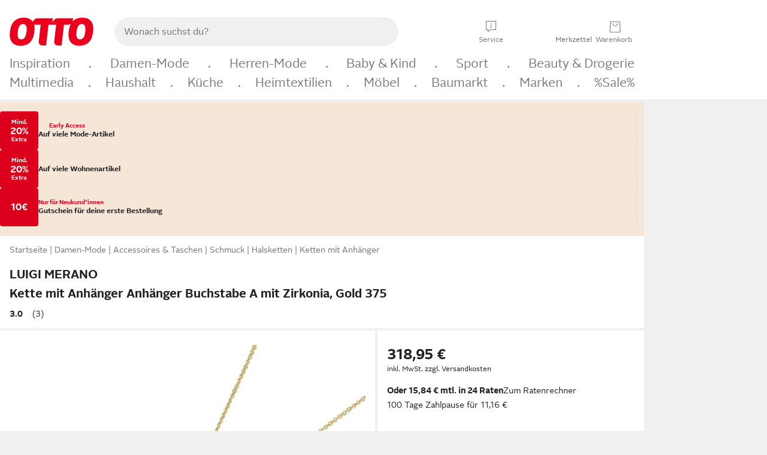

--- FILE ---
content_type: text/css;charset=UTF-8
request_url: https://www.otto.de/order/statics/ft1.order-core.minibasket.B4GozIrq.css
body_size: 114
content:
@charset "UTF-8";.or_minis{box-sizing:border-box;text-align:center;height:40px;position:relative;text-decoration:none!important;display:block;padding-top:4px;cursor:pointer;width:52px}.or_minis .or_minis__badge{position:absolute;top:13px;left:28px}@media screen and (min-width:48em){.or_minis .or_minis__badge{top:13px;left:32px}}.or_minis .or_minis__badge--empty{display:none}.or_minis .or_minis__icon{width:50px;height:28px;margin-top:-3px;fill:#777}@media screen and (min-width:48em){.or_minis .or_minis__icon{width:65px;height:28px;margin-top:0}}@media screen and (min-width:48em){.or_minis{width:62px;padding-top:0}}.or_minis .or_minis__text{color:#777;left:0;position:absolute;top:26px}@media screen and (min-width:48em){.or_minis .or_minis__text{display:none}}.or_minis .or_minis__text--large{color:#777;position:absolute;left:0;top:27px}@media screen and (max-width: calc(48em - 1px)){.or_minis .or_minis__text--large{display:none}}


--- FILE ---
content_type: text/javascript
request_url: https://static.otto.de/up-teaserui/assets/FT9BCN.up-teaserui.ToSignUp.module.CWzTGo4M.js
body_size: 1271
content:
import{p as k,a2 as y,a1 as U,z as T,f as z,c as s,r as d,s as F,t as j,b as S,a7 as x,e as V,g as I,a6 as P}from"./FT9BCN.up-teaserui.index-client.module.CsNhZasW.js";import{o as N,l as C}from"./FT9BCN.up-teaserui.logger.module.CZ0rqOxt.js";import{a as O,o as D}from"./FT9BCN.up-teaserui.IntersectionObserver.module.CmzuAntB.js";import{a as t,c as G}from"./FT9BCN.up-teaserui.attributes.module.CfWTmyFQ.js";import{b as L}from"./FT9BCN.up-teaserui.this.module.AOVV7wrb.js";import{a as A}from"./FT9BCN.up-teaserui.TrackingService.module._DUxtJdR.js";import{T as M}from"./FT9BCN.up-teaserui.TeaserType.module.CDZiHq8q.js";import{t as E,a as H,b as J}from"./FT9BCN.up-teaserui.TeaserTracking.module.XmMlktmf.js";import{g as R}from"./FT9BCN.up-teaserui.HeadlineHelper.module.I1JBhEoc.js";import{c as q,e as B}from"./FT9BCN.up-teaserui.SheetData.module.DCr887zJ.js";var K=z('<div data-testid="to-login-teaser" id="teaser-container"><a id="to-login-link" style="all: unset"><oc-media-object-card-v1><div aria-hidden="true" id="headline" slot="headline"> </div> <div aria-hidden="true" id="subline" slot="subline"> </div></oc-media-object-card-v1></a></div>',2);function ie(w,e){k(e,!0);let m=U(""),c=U("");const u="/up-teaserui/gateway/generateCustomerIdentityLoginUrl",b=M.TO_LOGIN;let v,g;N(()=>{y(m,window.location.href,!0),g=new A,fetch(`${u}?originUrl=${T(m)}`,{credentials:"include",method:"GET",headers:{"Content-Type":"application/json"}}).then(i=>{i.status===200?i.json().then(l=>{y(c,l.encodedUrl,!0),C.debug(`Response ok - teaserUri: ${T(c)}`)}):C.error(`Status ${i.status} calling url generator`)}).catch(i=>{C.error("Error generating url:"+i)}),E(g,v,e.teaserContent,b,e.teaserSize),H(g,v,e.teaserContent,b,e.teaserSize)});var n=K(),a=s(n),r=s(a);t(r,"as-button",""),t(r,"background-color","#F0F0F0"),t(r,"data-testid","to-login-teaser-card"),t(r,"elevation-level","canvas"),t(r,"icon","otto-up"),t(r,"icon-color","#F00020"),t(r,"size","25"),t(r,"variant","icon"),t(r,"oc-aria-label","Anmeldung zum Vorteilsprogramm");var h=s(r),f=s(h,!0);d(h);var _=F(h,2),o=s(_,!0);d(_),d(r),d(a),d(n),L(n,i=>v=i,()=>v),O(n,i=>{var l;return(l=D)==null?void 0:l(i)}),j(()=>{var i,l;G(a,"href",T(c)),S(f,(i=e.teaserContent)==null?void 0:i.heading),S(o,(l=e.teaserContent)==null?void 0:l.subheading)}),x("enterViewport",n,()=>J(g)),V(w,n),I()}var Q=z('<div id="teaser-container" data-testid="up-teaser-s-container"><oc-media-object-card-v1><div aria-hidden="true" id="headline" slot="headline"> </div> <div aria-hidden="true" id="subline" slot="subline"> </div></oc-media-object-card-v1></div>',2);function ne(w,e){k(e,!0);let m=U(P(e.teaserContent.heading)),c,u;const b=v();function v(){return e.signUpNewDesign?JSON.stringify(q(e.teaserType,e.teaserContent,e.teaserTouchPoint)):JSON.stringify(B(e.teaserType,e.teaserContent,e.teaserTouchPoint))}N(()=>{u=new A,g(),E(u,c,e.teaserContent,e.teaserType,e.teaserSize),H(u,c,e.teaserContent,e.teaserType,e.teaserSize)});const g=()=>{const o=window.setInterval(()=>{e.teaserContent.countdown&&y(m,R(e.teaserContent.countdown,e.teaserContent.heading,e.teaserType,o),!0)},1e3)};var n=Q(),a=s(n);t(a,"as-button",""),t(a,"background-color","#F0F0F0"),t(a,"data-testid","up-teaser-s-card"),t(a,"elevation-level","canvas"),t(a,"icon","otto-up"),t(a,"icon-color","#F00020"),t(a,"size","25"),t(a,"variant","icon"),t(a,"oc-aria-label","Anmeldung zum Vorteilsprogramm");var r=s(a),h=s(r,!0);d(r);var f=F(r,2),_=s(f,!0);d(f),d(a),d(n),L(n,o=>c=o,()=>c),O(n,o=>{var i;return(i=D)==null?void 0:i(o)}),j(()=>{var o;G(n,"data-oc-sheet-v1-create",b),S(h,T(m)),S(_,(o=e.teaserContent)==null?void 0:o.subheading)}),x("enterViewport",n,()=>J(u)),V(w,n),I()}export{ie as T,ne as a};
//# sourceMappingURL=FT9BCN.up-teaserui.ToSignUp.module.CWzTGo4M.js.map


--- FILE ---
content_type: text/javascript
request_url: https://www.otto.de/reco-aos-frontend/assets/ft6bcn.reco-aos-frontend.assets.module.CFiFzGJ9.js
body_size: 21144
content:
var $n=Object.defineProperty;var Ur=e=>{throw TypeError(e)};var ei=(e,t,r)=>t in e?$n(e,t,{enumerable:!0,configurable:!0,writable:!0,value:r}):e[t]=r;var Qe=(e,t,r)=>ei(e,typeof t!="symbol"?t+"":t,r),_r=(e,t,r)=>t.has(e)||Ur("Cannot "+r);var u=(e,t,r)=>(_r(e,t,"read from private field"),r?r.call(e):t.get(e)),B=(e,t,r)=>t.has(e)?Ur("Cannot add the same private member more than once"):t instanceof WeakSet?t.add(e):t.set(e,r),x=(e,t,r,n)=>(_r(e,t,"write to private field"),n?n.call(e,r):t.set(e,r),r),G=(e,t,r)=>(_r(e,t,"access private method"),r);typeof window<"u"&&((window.__svelte??={}).v??=new Set).add("5");const or=1,lr=2,sn=4,ti=8,ri=16,ni=1,ii=4,ai=8,si=16,oi=1,li=2,$=Symbol(),ci="http://www.w3.org/1999/xhtml",on=!1;var Cr=Array.isArray,ui=Array.prototype.indexOf,Sr=Array.from,fi=Object.defineProperty,yt=Object.getOwnPropertyDescriptor,di=Object.getOwnPropertyDescriptors,vi=Object.prototype,_i=Array.prototype,ln=Object.getPrototypeOf,Hr=Object.isExtensible;function hi(e){for(var t=0;t<e.length;t++)e[t]()}function cn(){var e,t,r=new Promise((n,i)=>{e=n,t=i});return{promise:r,resolve:e,reject:t}}const ie=2,Ir=4,Nr=8,He=16,We=32,gt=64,cr=128,te=1024,ue=2048,Ye=4096,me=8192,Ue=16384,Pr=32768,It=65536,Wr=1<<17,gi=1<<18,Bt=1<<19,mi=1<<20,xe=256,Zt=512,$t=32768,gr=1<<21,Or=1<<22,ut=1<<23,Vt=Symbol("$state"),pi=Symbol("legacy props"),bi=Symbol(""),wt=new class extends Error{name="StaleReactionError";message="The reaction that called `getAbortSignal()` was re-run or destroyed"};function un(e){throw new Error("https://svelte.dev/e/lifecycle_outside_component")}function wi(){throw new Error("https://svelte.dev/e/async_derived_orphan")}function ki(e){throw new Error("https://svelte.dev/e/effect_in_teardown")}function yi(){throw new Error("https://svelte.dev/e/effect_in_unowned_derived")}function Ei(e){throw new Error("https://svelte.dev/e/effect_orphan")}function Ai(){throw new Error("https://svelte.dev/e/effect_update_depth_exceeded")}function xi(e){throw new Error("https://svelte.dev/e/props_invalid_value")}function Ti(){throw new Error("https://svelte.dev/e/state_descriptors_fixed")}function Ci(){throw new Error("https://svelte.dev/e/state_prototype_fixed")}function Si(){throw new Error("https://svelte.dev/e/state_unsafe_mutation")}function Ii(){throw new Error("https://svelte.dev/e/svelte_boundary_reset_onerror")}function Ni(){console.warn("https://svelte.dev/e/svelte_boundary_reset_noop")}let Pi=!1;function fn(e){return e===this.v}function Oi(e,t){return e!=e?t==t:e!==t||e!==null&&typeof e=="object"||typeof e=="function"}function dn(e){return!Oi(e,this.v)}let Di=!1,fe=null;function Nt(e){fe=e}function Ce(e,t=!1,r){fe={p:fe,i:!1,c:null,e:null,s:e,x:null,l:null}}function Se(e){var t=fe,r=t.e;if(r!==null){t.e=null;for(var n of r)In(n)}return t.i=!0,fe=t.p,{}}function vn(){return!0}let kt=[];function Bi(){var e=kt;kt=[],hi(e)}function Mt(e){if(kt.length===0){var t=kt;queueMicrotask(()=>{t===kt&&Bi()})}kt.push(e)}function _n(e){var t=P;if(t===null)return N.f|=ut,e;if((t.f&Pr)===0){if((t.f&cr)===0)throw e;t.b.error(e)}else Pt(e,t)}function Pt(e,t){for(;t!==null;){if((t.f&cr)!==0)try{t.b.error(e);return}catch(r){e=r}t=t.parent}throw e}const Qt=new Set;let Q=null,X=null,Ke=[],Dr=null,mr=!1;var xt,Tt,at,st,Ut,Ct,St,ee,pr,it,hn,gn;const ir=class ir{constructor(){B(this,ee);Qe(this,"committed",!1);Qe(this,"current",new Map);Qe(this,"previous",new Map);B(this,xt,new Set);B(this,Tt,new Set);B(this,at,0);B(this,st,0);B(this,Ut,null);B(this,Ct,[]);B(this,St,[]);Qe(this,"skipped_effects",new Set);Qe(this,"is_fork",!1)}process(t){var n;Ke=[],this.apply();var r={parent:null,effect:null,effects:[],render_effects:[],block_effects:[]};for(const i of t)G(this,ee,pr).call(this,i,r);this.is_fork||G(this,ee,hn).call(this),u(this,st)>0||this.is_fork?(G(this,ee,it).call(this,r.effects),G(this,ee,it).call(this,r.render_effects),G(this,ee,it).call(this,r.block_effects)):(Q=null,Yr(r.render_effects),Yr(r.effects),(n=u(this,Ut))==null||n.resolve()),X=null}capture(t,r){this.previous.has(t)||this.previous.set(t,r),this.current.set(t,t.v),X==null||X.set(t,t.v)}activate(){Q=this}deactivate(){Q=null,X=null}flush(){if(this.activate(),Ke.length>0){if(Mi(),Q!==null&&Q!==this)return}else u(this,at)===0&&this.process([]);this.deactivate()}discard(){for(const t of u(this,Tt))t(this);u(this,Tt).clear()}increment(t){x(this,at,u(this,at)+1),t&&x(this,st,u(this,st)+1)}decrement(t){x(this,at,u(this,at)-1),t&&x(this,st,u(this,st)-1),this.revive()}revive(){for(const t of u(this,Ct))ne(t,ue),vt(t);for(const t of u(this,St))ne(t,Ye),vt(t);x(this,Ct,[]),x(this,St,[]),this.flush()}oncommit(t){u(this,xt).add(t)}ondiscard(t){u(this,Tt).add(t)}settled(){return(u(this,Ut)??x(this,Ut,cn())).promise}static ensure(){if(Q===null){const t=Q=new ir;Qt.add(Q),ir.enqueue(()=>{Q===t&&t.flush()})}return Q}static enqueue(t){Mt(t)}apply(){}};xt=new WeakMap,Tt=new WeakMap,at=new WeakMap,st=new WeakMap,Ut=new WeakMap,Ct=new WeakMap,St=new WeakMap,ee=new WeakSet,pr=function(t,r){var f;t.f^=te;for(var n=t.first;n!==null;){var i=n.f,a=(i&(We|gt))!==0,s=a&&(i&te)!==0,l=s||(i&me)!==0||this.skipped_effects.has(n);if((n.f&cr)!==0&&((f=n.b)!=null&&f.is_pending())&&(r={parent:r,effect:n,effects:[],render_effects:[],block_effects:[]}),!l&&n.fn!==null){a?n.f^=te:(i&Ir)!==0?r.effects.push(n):Gt(n)&&((n.f&He)!==0&&r.block_effects.push(n),jt(n));var o=n.first;if(o!==null){n=o;continue}}var c=n.parent;for(n=n.next;n===null&&c!==null;)c===r.effect&&(G(this,ee,it).call(this,r.effects),G(this,ee,it).call(this,r.render_effects),G(this,ee,it).call(this,r.block_effects),r=r.parent),n=c.next,c=c.parent}},it=function(t){for(const r of t)((r.f&ue)!==0?u(this,Ct):u(this,St)).push(r),ne(r,te)},hn=function(){if(u(this,st)===0){for(const t of u(this,xt))t();u(this,xt).clear()}u(this,at)===0&&G(this,ee,gn).call(this)},gn=function(){var i;if(Qt.size>1){this.previous.clear();var t=X,r=!0,n={parent:null,effect:null,effects:[],render_effects:[],block_effects:[]};for(const a of Qt){if(a===this){r=!1;continue}const s=[];for(const[o,c]of this.current){if(a.current.has(o))if(r&&c!==a.current.get(o))a.current.set(o,c);else continue;s.push(o)}if(s.length===0)continue;const l=[...a.current.keys()].filter(o=>!this.current.has(o));if(l.length>0){const o=new Set,c=new Map;for(const f of s)mn(f,l,o,c);if(Ke.length>0){Q=a,a.apply();for(const f of Ke)G(i=a,ee,pr).call(i,f,n);Ke=[],a.deactivate()}}}Q=null,X=t}this.committed=!0,Qt.delete(this)};let je=ir;function Mi(){var e=At;mr=!0;try{var t=0;for(Kr(!0);Ke.length>0;){var r=je.ensure();if(t++>1e3){var n,i;Ri()}r.process(Ke),tt.clear()}}finally{mr=!1,Kr(e),Dr=null}}function Ri(){try{Ai()}catch(e){Pt(e,Dr)}}let Ie=null;function Yr(e){var t=e.length;if(t!==0){for(var r=0;r<t;){var n=e[r++];if((n.f&(Ue|me))===0&&Gt(n)&&(Ie=new Set,jt(n),n.deps===null&&n.first===null&&n.nodes_start===null&&(n.teardown===null&&n.ac===null?Dn(n):n.fn=null),(Ie==null?void 0:Ie.size)>0)){tt.clear();for(const i of Ie){if((i.f&(Ue|me))!==0)continue;const a=[i];let s=i.parent;for(;s!==null;)Ie.has(s)&&(Ie.delete(s),a.push(s)),s=s.parent;for(let l=a.length-1;l>=0;l--){const o=a[l];(o.f&(Ue|me))===0&&jt(o)}}Ie.clear()}}Ie=null}}function mn(e,t,r,n){if(!r.has(e)&&(r.add(e),e.reactions!==null))for(const i of e.reactions){const a=i.f;(a&ie)!==0?mn(i,t,r,n):(a&(Or|He))!==0&&(a&ue)===0&&pn(i,t,n)&&(ne(i,ue),vt(i))}}function pn(e,t,r){const n=r.get(e);if(n!==void 0)return n;if(e.deps!==null)for(const i of e.deps){if(t.includes(i))return!0;if((i.f&ie)!==0&&pn(i,t,r))return r.set(i,!0),!0}return r.set(e,!1),!1}function vt(e){for(var t=Dr=e;t.parent!==null;){t=t.parent;var r=t.f;if(mr&&t===P&&(r&He)!==0)return;if((r&(gt|We))!==0){if((r&te)===0)return;t.f^=te}}Ke.push(t)}function Li(e){let t=0,r=_t(0),n;return()=>{$i()&&(p(r),Nn(()=>(t===0&&(n=fr(()=>e(()=>qt(r)))),t+=1,()=>{Mt(()=>{t-=1,t===0&&(n==null||n(),n=void 0,qt(r))})})))}}var Fi=It|Bt|cr;function Vi(e,t,r){new qi(e,t,r)}var ye,Ee,Tr,Re,ot,Le,Ae,ce,Fe,ze,Xe,lt,Je,ct,Ze,ar,K,zi,ji,br,Xt,Jt,wr;class qi{constructor(t,r,n){B(this,K);Qe(this,"parent");B(this,ye,!1);B(this,Ee);B(this,Tr,null);B(this,Re);B(this,ot);B(this,Le);B(this,Ae,null);B(this,ce,null);B(this,Fe,null);B(this,ze,null);B(this,Xe,null);B(this,lt,0);B(this,Je,0);B(this,ct,!1);B(this,Ze,null);B(this,ar,Li(()=>(x(this,Ze,_t(u(this,lt))),()=>{x(this,Ze,null)})));x(this,Ee,t),x(this,Re,r),x(this,ot,n),this.parent=P.b,x(this,ye,!!u(this,Re).pending),x(this,Le,Rr(()=>{P.b=this;{var i=G(this,K,br).call(this);try{x(this,Ae,Pe(()=>n(i)))}catch(a){this.error(a)}u(this,Je)>0?G(this,K,Jt).call(this):x(this,ye,!1)}return()=>{var a;(a=u(this,Xe))==null||a.remove()}},Fi))}is_pending(){return u(this,ye)||!!this.parent&&this.parent.is_pending()}has_pending_snippet(){return!!u(this,Re).pending}update_pending_count(t){G(this,K,wr).call(this,t),x(this,lt,u(this,lt)+t),u(this,Ze)&&Ot(u(this,Ze),u(this,lt))}get_effect_pending(){return u(this,ar).call(this),p(u(this,Ze))}error(t){var r=u(this,Re).onerror;let n=u(this,Re).failed;if(u(this,ct)||!r&&!n)throw t;u(this,Ae)&&(oe(u(this,Ae)),x(this,Ae,null)),u(this,ce)&&(oe(u(this,ce)),x(this,ce,null)),u(this,Fe)&&(oe(u(this,Fe)),x(this,Fe,null));var i=!1,a=!1;const s=()=>{if(i){Ni();return}i=!0,a&&Ii(),je.ensure(),x(this,lt,0),u(this,Fe)!==null&&Et(u(this,Fe),()=>{x(this,Fe,null)}),x(this,ye,this.has_pending_snippet()),x(this,Ae,G(this,K,Xt).call(this,()=>(x(this,ct,!1),Pe(()=>u(this,ot).call(this,u(this,Ee)))))),u(this,Je)>0?G(this,K,Jt).call(this):x(this,ye,!1)};var l=N;try{re(null),a=!0,r==null||r(t,s),a=!1}catch(o){Pt(o,u(this,Le)&&u(this,Le).parent)}finally{re(l)}n&&Mt(()=>{x(this,Fe,G(this,K,Xt).call(this,()=>{je.ensure(),x(this,ct,!0);try{return Pe(()=>{n(u(this,Ee),()=>t,()=>s)})}catch(o){return Pt(o,u(this,Le).parent),null}finally{x(this,ct,!1)}}))})}}ye=new WeakMap,Ee=new WeakMap,Tr=new WeakMap,Re=new WeakMap,ot=new WeakMap,Le=new WeakMap,Ae=new WeakMap,ce=new WeakMap,Fe=new WeakMap,ze=new WeakMap,Xe=new WeakMap,lt=new WeakMap,Je=new WeakMap,ct=new WeakMap,Ze=new WeakMap,ar=new WeakMap,K=new WeakSet,zi=function(){try{x(this,Ae,Pe(()=>u(this,ot).call(this,u(this,Ee))))}catch(t){this.error(t)}x(this,ye,!1)},ji=function(){const t=u(this,Re).pending;t&&(x(this,ce,Pe(()=>t(u(this,Ee)))),je.enqueue(()=>{var r=G(this,K,br).call(this);x(this,Ae,G(this,K,Xt).call(this,()=>(je.ensure(),Pe(()=>u(this,ot).call(this,r))))),u(this,Je)>0?G(this,K,Jt).call(this):(Et(u(this,ce),()=>{x(this,ce,null)}),x(this,ye,!1))}))},br=function(){var t=u(this,Ee);return u(this,ye)&&(x(this,Xe,ht()),u(this,Ee).before(u(this,Xe)),t=u(this,Xe)),t},Xt=function(t){var r=P,n=N,i=fe;Te(u(this,Le)),re(u(this,Le)),Nt(u(this,Le).ctx);try{return t()}catch(a){return _n(a),null}finally{Te(r),re(n),Nt(i)}},Jt=function(){const t=u(this,Re).pending;u(this,Ae)!==null&&(x(this,ze,document.createDocumentFragment()),u(this,ze).append(u(this,Xe)),Rn(u(this,Ae),u(this,ze))),u(this,ce)===null&&x(this,ce,Pe(()=>t(u(this,Ee))))},wr=function(t){var r;if(!this.has_pending_snippet()){this.parent&&G(r=this.parent,K,wr).call(r,t);return}x(this,Je,u(this,Je)+t),u(this,Je)===0&&(x(this,ye,!1),u(this,ce)&&Et(u(this,ce),()=>{x(this,ce,null)}),u(this,ze)&&(u(this,Ee).before(u(this,ze)),x(this,ze,null)))};function Ui(e,t,r,n){const i=ur;if(r.length===0&&e.length===0){n(t.map(i));return}var a=Q,s=P,l=Hi();function o(){Promise.all(r.map(c=>Wi(c))).then(c=>{l();try{n([...t.map(i),...c])}catch(f){(s.f&Ue)===0&&Pt(f,s)}a==null||a.deactivate(),er()}).catch(c=>{Pt(c,s)})}e.length>0?Promise.all(e).then(()=>{l();try{return o()}finally{a==null||a.deactivate(),er()}}):o()}function Hi(){var e=P,t=N,r=fe,n=Q;return function(a=!0){Te(e),re(t),Nt(r),a&&(n==null||n.activate())}}function er(){Te(null),re(null),Nt(null)}function ur(e){var t=ie|ue,r=N!==null&&(N.f&ie)!==0?N:null;return P===null||r!==null&&(r.f&xe)!==0?t|=xe:P.f|=Bt,{ctx:fe,deps:null,effects:null,equals:fn,f:t,fn:e,reactions:null,rv:0,v:$,wv:0,parent:r??P,ac:null}}function Wi(e,t){let r=P;r===null&&wi();var n=r.b,i=void 0,a=_t($),s=!N,l=new Map;return na(()=>{var h;var o=cn();i=o.promise;try{Promise.resolve(e()).then(o.resolve,o.reject).then(()=>{c===Q&&c.committed&&c.deactivate(),er()})}catch(_){o.reject(_),er()}var c=Q;if(s){var f=!n.is_pending();n.update_pending_count(1),c.increment(f),(h=l.get(c))==null||h.reject(wt),l.delete(c),l.set(c,o)}const v=(_,d=void 0)=>{if(c.activate(),d)d!==wt&&(a.f|=ut,Ot(a,d));else{(a.f&ut)!==0&&(a.f^=ut),Ot(a,_);for(const[g,b]of l){if(l.delete(g),g===c)break;b.reject(wt)}}s&&(n.update_pending_count(-1),c.decrement(f))};o.promise.then(v,_=>v(null,_||"unknown"))}),Sn(()=>{for(const o of l.values())o.reject(wt)}),new Promise(o=>{function c(f){function v(){f===i?o(a):c(i)}f.then(v,v)}c(i)})}function Gr(e){const t=ur(e);return Ln(t),t}function bn(e){const t=ur(e);return t.equals=dn,t}function wn(e){var t=e.effects;if(t!==null){e.effects=null;for(var r=0;r<t.length;r+=1)oe(t[r])}}function Yi(e){for(var t=e.parent;t!==null;){if((t.f&ie)===0)return t;t=t.parent}return null}function Br(e){var t,r=P;Te(Yi(e));try{e.f&=~$t,wn(e),t=zn(e)}finally{Te(r)}return t}function kn(e){var t=Br(e);if(e.equals(t)||(e.v=t,e.wv=Vn()),!mt)if(X!==null)X.set(e,e.v);else{var r=(et||(e.f&xe)!==0)&&e.deps!==null?Ye:te;ne(e,r)}}let kr=new Set;const tt=new Map;let yn=!1;function _t(e,t){var r={f:0,v:e,reactions:null,equals:fn,rv:0,wv:0};return r}function W(e,t){const r=_t(e);return Ln(r),r}function Gi(e,t=!1,r=!0){const n=_t(e);return t||(n.equals=dn),n}function V(e,t,r=!1){N!==null&&(!Oe||(N.f&Wr)!==0)&&vn()&&(N.f&(ie|He|Or|Wr))!==0&&!(le!=null&&le.includes(e))&&Si();let n=r?$e(t):t;return Ot(e,n)}function Ot(e,t){if(!e.equals(t)){var r=e.v;mt?tt.set(e,t):tt.set(e,r),e.v=t;var n=je.ensure();n.capture(e,r),(e.f&ie)!==0&&((e.f&ue)!==0&&Br(e),ne(e,(e.f&xe)===0?te:Ye)),e.wv=Vn(),En(e,ue),P!==null&&(P.f&te)!==0&&(P.f&(We|gt))===0&&(ke===null?sa([e]):ke.push(e)),!n.is_fork&&kr.size>0&&!yn&&Qi()}return t}function Qi(){yn=!1;const e=Array.from(kr);for(const t of e)(t.f&te)!==0&&ne(t,Ye),Gt(t)&&jt(t);kr.clear()}function qt(e){V(e,e.v+1)}function En(e,t){var r=e.reactions;if(r!==null)for(var n=r.length,i=0;i<n;i++){var a=r[i],s=a.f,l=(s&ue)===0;l&&ne(a,t),(s&ie)!==0?(s&$t)===0&&(a.f|=$t,En(a,Ye)):l&&((s&He)!==0&&Ie!==null&&Ie.add(a),vt(a))}}function $e(e){if(typeof e!="object"||e===null||Vt in e)return e;const t=ln(e);if(t!==vi&&t!==_i)return e;var r=new Map,n=Cr(e),i=W(0),a=ft,s=l=>{if(ft===a)return l();var o=N,c=ft;re(null),Jr(a);var f=l();return re(o),Jr(c),f};return n&&r.set("length",W(e.length)),new Proxy(e,{defineProperty(l,o,c){(!("value"in c)||c.configurable===!1||c.enumerable===!1||c.writable===!1)&&Ti();var f=r.get(o);return f===void 0?f=s(()=>{var v=W(c.value);return r.set(o,v),v}):V(f,c.value,!0),!0},deleteProperty(l,o){var c=r.get(o);if(c===void 0){if(o in l){const f=s(()=>W($));r.set(o,f),qt(i)}}else V(c,$),qt(i);return!0},get(l,o,c){var _;if(o===Vt)return e;var f=r.get(o),v=o in l;if(f===void 0&&(!v||(_=yt(l,o))!=null&&_.writable)&&(f=s(()=>{var d=$e(v?l[o]:$),g=W(d);return g}),r.set(o,f)),f!==void 0){var h=p(f);return h===$?void 0:h}return Reflect.get(l,o,c)},getOwnPropertyDescriptor(l,o){var c=Reflect.getOwnPropertyDescriptor(l,o);if(c&&"value"in c){var f=r.get(o);f&&(c.value=p(f))}else if(c===void 0){var v=r.get(o),h=v==null?void 0:v.v;if(v!==void 0&&h!==$)return{enumerable:!0,configurable:!0,value:h,writable:!0}}return c},has(l,o){var h;if(o===Vt)return!0;var c=r.get(o),f=c!==void 0&&c.v!==$||Reflect.has(l,o);if(c!==void 0||P!==null&&(!f||(h=yt(l,o))!=null&&h.writable)){c===void 0&&(c=s(()=>{var _=f?$e(l[o]):$,d=W(_);return d}),r.set(o,c));var v=p(c);if(v===$)return!1}return f},set(l,o,c,f){var y;var v=r.get(o),h=o in l;if(n&&o==="length")for(var _=c;_<v.v;_+=1){var d=r.get(_+"");d!==void 0?V(d,$):_ in l&&(d=s(()=>W($)),r.set(_+"",d))}if(v===void 0)(!h||(y=yt(l,o))!=null&&y.writable)&&(v=s(()=>W(void 0)),V(v,$e(c)),r.set(o,v));else{h=v.v!==$;var g=s(()=>$e(c));V(v,g)}var b=Reflect.getOwnPropertyDescriptor(l,o);if(b!=null&&b.set&&b.set.call(f,c),!h){if(n&&typeof o=="string"){var T=r.get("length"),C=Number(o);Number.isInteger(C)&&C>=T.v&&V(T,C+1)}qt(i)}return!0},ownKeys(l){p(i);var o=Reflect.ownKeys(l).filter(v=>{var h=r.get(v);return h===void 0||h.v!==$});for(var[c,f]of r)f.v!==$&&!(c in l)&&o.push(c);return o},setPrototypeOf(){Ci()}})}var Qr,An,xn,Tn;function Ki(){if(Qr===void 0){Qr=window,An=/Firefox/.test(navigator.userAgent);var e=Element.prototype,t=Node.prototype,r=Text.prototype;xn=yt(t,"firstChild").get,Tn=yt(t,"nextSibling").get,Hr(e)&&(e.__click=void 0,e.__className=void 0,e.__attributes=null,e.__style=void 0,e.__e=void 0),Hr(r)&&(r.__t=void 0)}}function ht(e=""){return document.createTextNode(e)}function Dt(e){return xn.call(e)}function Yt(e){return Tn.call(e)}function k(e,t){return Dt(e)}function De(e,t=!1){{var r=Dt(e);return r instanceof Comment&&r.data===""?Yt(r):r}}function D(e,t=1,r=!1){let n=e;for(;t--;)n=Yt(n);return n}function Xi(e){e.textContent=""}function Cn(){return!1}function Mr(e){var t=N,r=P;re(null),Te(null);try{return e()}finally{re(t),Te(r)}}function Ji(e){P===null&&N===null&&Ei(),N!==null&&(N.f&xe)!==0&&P===null&&yi(),mt&&ki()}function Zi(e,t){var r=t.last;r===null?t.last=t.first=e:(r.next=e,e.prev=r,t.last=e)}function Ge(e,t,r,n=!0){var i=P;i!==null&&(i.f&me)!==0&&(e|=me);var a={ctx:fe,deps:null,nodes_start:null,nodes_end:null,f:e|ue,first:null,fn:t,last:null,next:null,parent:i,b:i&&i.b,prev:null,teardown:null,transitions:null,wv:0,ac:null};if(r)try{jt(a),a.f|=Pr}catch(o){throw oe(a),o}else t!==null&&vt(a);if(n){var s=a;if(r&&s.deps===null&&s.teardown===null&&s.nodes_start===null&&s.first===s.last&&(s.f&Bt)===0&&(s=s.first,(e&He)!==0&&(e&It)!==0&&s!==null&&(s.f|=It)),s!==null&&(s.parent=i,i!==null&&Zi(s,i),N!==null&&(N.f&ie)!==0&&(e&gt)===0)){var l=N;(l.effects??=[]).push(s)}}return a}function $i(){return N!==null&&!Oe}function Sn(e){const t=Ge(Nr,null,!1);return ne(t,te),t.teardown=e,t}function ea(e){Ji();var t=P.f,r=!N&&(t&We)!==0&&(t&Pr)===0;if(r){var n=fe;(n.e??=[]).push(e)}else return In(e)}function In(e){return Ge(Ir|mi,e,!1)}function ta(e){je.ensure();const t=Ge(gt|Bt,e,!0);return(r={})=>new Promise(n=>{r.outro?Et(t,()=>{oe(t),n(void 0)}):(oe(t),n(void 0))})}function ra(e){return Ge(Ir,e,!1)}function na(e){return Ge(Or|Bt,e,!0)}function Nn(e,t=0){return Ge(Nr|t,e,!0)}function q(e,t=[],r=[],n=[]){Ui(n,t,r,i=>{Ge(Nr,()=>e(...i.map(p)),!0)})}function Rr(e,t=0){var r=Ge(He|t,e,!0);return r}function Pe(e,t=!0){return Ge(We|Bt,e,!0,t)}function Pn(e){var t=e.teardown;if(t!==null){const r=mt,n=N;Xr(!0),re(null);try{t.call(null)}finally{Xr(r),re(n)}}}function On(e,t=!1){var r=e.first;for(e.first=e.last=null;r!==null;){const i=r.ac;i!==null&&Mr(()=>{i.abort(wt)});var n=r.next;(r.f&gt)!==0?r.parent=null:oe(r,t),r=n}}function ia(e){for(var t=e.first;t!==null;){var r=t.next;(t.f&We)===0&&oe(t),t=r}}function oe(e,t=!0){var r=!1;(t||(e.f&gi)!==0)&&e.nodes_start!==null&&e.nodes_end!==null&&(aa(e.nodes_start,e.nodes_end),r=!0),On(e,t&&!r),tr(e,0),ne(e,Ue);var n=e.transitions;if(n!==null)for(const a of n)a.stop();Pn(e);var i=e.parent;i!==null&&i.first!==null&&Dn(e),e.next=e.prev=e.teardown=e.ctx=e.deps=e.fn=e.nodes_start=e.nodes_end=e.ac=null}function aa(e,t){for(;e!==null;){var r=e===t?null:Yt(e);e.remove(),e=r}}function Dn(e){var t=e.parent,r=e.prev,n=e.next;r!==null&&(r.next=n),n!==null&&(n.prev=r),t!==null&&(t.first===e&&(t.first=n),t.last===e&&(t.last=r))}function Et(e,t,r=!0){var n=[];Lr(e,n,!0),Bn(n,()=>{r&&oe(e),t&&t()})}function Bn(e,t){var r=e.length;if(r>0){var n=()=>--r||t();for(var i of e)i.out(n)}else t()}function Lr(e,t,r){if((e.f&me)===0){if(e.f^=me,e.transitions!==null)for(const s of e.transitions)(s.is_global||r)&&t.push(s);for(var n=e.first;n!==null;){var i=n.next,a=(n.f&It)!==0||(n.f&We)!==0&&(e.f&He)!==0;Lr(n,t,a?r:!1),n=i}}}function Fr(e){Mn(e,!0)}function Mn(e,t){if((e.f&me)!==0){e.f^=me,(e.f&te)===0&&(ne(e,ue),vt(e));for(var r=e.first;r!==null;){var n=r.next,i=(r.f&It)!==0||(r.f&We)!==0;Mn(r,i?t:!1),r=n}if(e.transitions!==null)for(const a of e.transitions)(a.is_global||t)&&a.in()}}function Rn(e,t){for(var r=e.nodes_start,n=e.nodes_end;r!==null;){var i=r===n?null:Yt(r);t.append(r),r=i}}let At=!1;function Kr(e){At=e}let mt=!1;function Xr(e){mt=e}let N=null,Oe=!1;function re(e){N=e}let P=null;function Te(e){P=e}let le=null;function Ln(e){N!==null&&(le===null?le=[e]:le.push(e))}let se=null,ve=0,ke=null;function sa(e){ke=e}let Fn=1,zt=0,ft=zt;function Jr(e){ft=e}let et=!1;function Vn(){return++Fn}function Gt(e){var v;var t=e.f;if((t&ue)!==0)return!0;if((t&Ye)!==0){var r=e.deps,n=(t&xe)!==0;if(t&ie&&(e.f&=~$t),r!==null){var i,a,s=(t&Zt)!==0,l=n&&P!==null&&!et,o=r.length;if((s||l)&&(P===null||(P.f&Ue)===0)){var c=e,f=c.parent;for(i=0;i<o;i++)a=r[i],(s||!((v=a==null?void 0:a.reactions)!=null&&v.includes(c)))&&(a.reactions??=[]).push(c);s&&(c.f^=Zt),l&&f!==null&&(f.f&xe)===0&&(c.f^=xe)}for(i=0;i<o;i++)if(a=r[i],Gt(a)&&kn(a),a.wv>e.wv)return!0}(!n||P!==null&&!et)&&ne(e,te)}return!1}function qn(e,t,r=!0){var n=e.reactions;if(n!==null&&!(le!=null&&le.includes(e)))for(var i=0;i<n.length;i++){var a=n[i];(a.f&ie)!==0?qn(a,t,!1):t===a&&(r?ne(a,ue):(a.f&te)!==0&&ne(a,Ye),vt(a))}}function zn(e){var t=se,r=ve,n=ke,i=N,a=et,s=le,l=fe,o=Oe,c=ft,f=e.f;se=null,ve=0,ke=null,et=(f&xe)!==0&&(Oe||!At||N===null),N=(f&(We|gt))===0?e:null,le=null,Nt(e.ctx),Oe=!1,ft=++zt,e.ac!==null&&(Mr(()=>{e.ac.abort(wt)}),e.ac=null);try{e.f|=gr;var v=e.fn,h=v(),_=e.deps;if(se!==null){var d;if(tr(e,ve),_!==null&&ve>0)for(_.length=ve+se.length,d=0;d<se.length;d++)_[ve+d]=se[d];else e.deps=_=se;if(!et||(f&ie)!==0&&e.reactions!==null)for(d=ve;d<_.length;d++)(_[d].reactions??=[]).push(e)}else _!==null&&ve<_.length&&(tr(e,ve),_.length=ve);if(vn()&&ke!==null&&!Oe&&_!==null&&(e.f&(ie|Ye|ue))===0)for(d=0;d<ke.length;d++)qn(ke[d],e);return i!==null&&i!==e&&(zt++,ke!==null&&(n===null?n=ke:n.push(...ke))),(e.f&ut)!==0&&(e.f^=ut),h}catch(g){return _n(g)}finally{e.f^=gr,se=t,ve=r,ke=n,N=i,et=a,le=s,Nt(l),Oe=o,ft=c}}function oa(e,t){let r=t.reactions;if(r!==null){var n=ui.call(r,e);if(n!==-1){var i=r.length-1;i===0?r=t.reactions=null:(r[n]=r[i],r.pop())}}r===null&&(t.f&ie)!==0&&(se===null||!se.includes(t))&&(ne(t,Ye),(t.f&(xe|Zt))===0&&(t.f^=Zt),wn(t),tr(t,0))}function tr(e,t){var r=e.deps;if(r!==null)for(var n=t;n<r.length;n++)oa(e,r[n])}function jt(e){var t=e.f;if((t&Ue)===0){ne(e,te);var r=P,n=At;P=e,At=!0;try{(t&He)!==0?ia(e):On(e),Pn(e);var i=zn(e);e.teardown=typeof i=="function"?i:null,e.wv=Fn;var a;on&&Di&&(e.f&ue)!==0&&e.deps}finally{At=n,P=r}}}function p(e){var t=e.f,r=(t&ie)!==0;if(N!==null&&!Oe){var n=P!==null&&(P.f&Ue)!==0;if(!n&&!(le!=null&&le.includes(e))){var i=N.deps;if((N.f&gr)!==0)e.rv<zt&&(e.rv=zt,se===null&&i!==null&&i[ve]===e?ve++:se===null?se=[e]:(!et||!se.includes(e))&&se.push(e));else{(N.deps??=[]).push(e);var a=e.reactions;a===null?e.reactions=[N]:a.includes(N)||a.push(N)}}}else if(r&&e.deps===null&&e.effects===null){var s=e,l=s.parent;l!==null&&(l.f&xe)===0&&(s.f^=xe)}if(mt){if(tt.has(e))return tt.get(e);if(r){s=e;var o=s.v;return((s.f&te)===0&&s.reactions!==null||jn(s))&&(o=Br(s)),tt.set(s,o),o}}else if(r){if(s=e,X!=null&&X.has(s))return X.get(s);Gt(s)&&kn(s)}if(X!=null&&X.has(e))return X.get(e);if((e.f&ut)!==0)throw e.v;return e.v}function jn(e){if(e.v===$)return!0;if(e.deps===null)return!1;for(const t of e.deps)if(tt.has(t)||(t.f&ie)!==0&&jn(t))return!0;return!1}function fr(e){var t=Oe;try{return Oe=!0,e()}finally{Oe=t}}const la=-7169;function ne(e,t){e.f=e.f&la|t}const Un=new Set,yr=new Set;function ca(e,t,r,n={}){function i(a){if(n.capture||Ft.call(t,a),!a.cancelBubble)return Mr(()=>r==null?void 0:r.call(this,a))}return e.startsWith("pointer")||e.startsWith("touch")||e==="wheel"?Mt(()=>{t.addEventListener(e,i,n)}):t.addEventListener(e,i,n),i}function Hn(e,t,r,n,i){var a={capture:n,passive:i},s=ca(e,t,r,a);(t===document.body||t===window||t===document||t instanceof HTMLMediaElement)&&Sn(()=>{t.removeEventListener(e,s,a)})}function dr(e){for(var t=0;t<e.length;t++)Un.add(e[t]);for(var r of yr)r(e)}let Zr=null;function Ft(e){var b;var t=this,r=t.ownerDocument,n=e.type,i=((b=e.composedPath)==null?void 0:b.call(e))||[],a=i[0]||e.target;Zr=e;var s=0,l=Zr===e&&e.__root;if(l){var o=i.indexOf(l);if(o!==-1&&(t===document||t===window)){e.__root=t;return}var c=i.indexOf(t);if(c===-1)return;o<=c&&(s=o)}if(a=i[s]||e.target,a!==t){fi(e,"currentTarget",{configurable:!0,get(){return a||r}});var f=N,v=P;re(null),Te(null);try{for(var h,_=[];a!==null;){var d=a.assignedSlot||a.parentNode||a.host||null;try{var g=a["__"+n];g!=null&&(!a.disabled||e.target===a)&&g.call(a,e)}catch(T){h?_.push(T):h=T}if(e.cancelBubble||d===t||d===null)break;a=d}if(h){for(let T of _)queueMicrotask(()=>{throw T});throw h}}finally{e.__root=t,delete e.currentTarget,re(f),Te(v)}}}function Wn(e){var t=document.createElement("template");return t.innerHTML=e.replaceAll("<!>","<!---->"),t.content}function rr(e,t){var r=P;r.nodes_start===null&&(r.nodes_start=e,r.nodes_end=t)}function L(e,t){var r=(t&oi)!==0,n=(t&li)!==0,i,a=!e.startsWith("<!>");return()=>{i===void 0&&(i=Wn(a?e:"<!>"+e),r||(i=Dt(i)));var s=n||An?document.importNode(i,!0):i.cloneNode(!0);if(r){var l=Dt(s),o=s.lastChild;rr(l,o)}else rr(s,s);return s}}function ua(e,t,r="svg"){var n=!e.startsWith("<!>"),i=`<${r}>${n?e:"<!>"+e}</${r}>`,a;return()=>{if(!a){var s=Wn(i),l=Dt(s);a=Dt(l)}var o=a.cloneNode(!0);return rr(o,o),o}}function Vr(e,t){return ua(e,t,"svg")}function nr(){var e=document.createDocumentFragment(),t=document.createComment(""),r=ht();return e.append(t,r),rr(t,r),e}function I(e,t){e!==null&&e.before(t)}const fa=["touchstart","touchmove"];function da(e){return fa.includes(e)}function J(e,t){var r=t==null?"":typeof t=="object"?t+"":t;r!==(e.__t??=e.nodeValue)&&(e.__t=r,e.nodeValue=r+"")}function Yn(e,t){return va(e,t)}const bt=new Map;function va(e,{target:t,anchor:r,props:n={},events:i,context:a,intro:s=!0}){Ki();var l=new Set,o=v=>{for(var h=0;h<v.length;h++){var _=v[h];if(!l.has(_)){l.add(_);var d=da(_);t.addEventListener(_,Ft,{passive:d});var g=bt.get(_);g===void 0?(document.addEventListener(_,Ft,{passive:d}),bt.set(_,1)):bt.set(_,g+1)}}};o(Sr(Un)),yr.add(o);var c=void 0,f=ta(()=>{var v=r??t.appendChild(ht());return Vi(v,{pending:()=>{}},h=>{if(a){Ce({});var _=fe;_.c=a}i&&(n.$$events=i),c=e(h,n)||{},a&&Se()}),()=>{var d;for(var h of l){t.removeEventListener(h,Ft);var _=bt.get(h);--_===0?(document.removeEventListener(h,Ft),bt.delete(h)):bt.set(h,_)}yr.delete(o),v!==r&&((d=v.parentNode)==null||d.removeChild(v))}});return _a.set(c,f),c}let _a=new WeakMap;var Ne,Ve,_e,Ht,Wt,sr;class ha{constructor(t,r=!0){Qe(this,"anchor");B(this,Ne,new Map);B(this,Ve,new Map);B(this,_e,new Map);B(this,Ht,!0);B(this,Wt,()=>{var t=Q;if(u(this,Ne).has(t)){var r=u(this,Ne).get(t),n=u(this,Ve).get(r);if(n)Fr(n);else{var i=u(this,_e).get(r);i&&(u(this,Ve).set(r,i.effect),u(this,_e).delete(r),i.fragment.lastChild.remove(),this.anchor.before(i.fragment),n=i.effect)}for(const[a,s]of u(this,Ne)){if(u(this,Ne).delete(a),a===t)break;const l=u(this,_e).get(s);l&&(oe(l.effect),u(this,_e).delete(s))}for(const[a,s]of u(this,Ve)){if(a===r)continue;const l=()=>{if(Array.from(u(this,Ne).values()).includes(a)){var c=document.createDocumentFragment();Rn(s,c),c.append(ht()),u(this,_e).set(a,{effect:s,fragment:c})}else oe(s);u(this,Ve).delete(a)};u(this,Ht)||!n?Et(s,l,!1):l()}}});B(this,sr,t=>{u(this,Ne).delete(t);const r=Array.from(u(this,Ne).values());for(const[n,i]of u(this,_e))r.includes(n)||(oe(i.effect),u(this,_e).delete(n))});this.anchor=t,x(this,Ht,r)}ensure(t,r){var n=Q,i=Cn();if(r&&!u(this,Ve).has(t)&&!u(this,_e).has(t))if(i){var a=document.createDocumentFragment(),s=ht();a.append(s),u(this,_e).set(t,{effect:Pe(()=>r(s)),fragment:a})}else u(this,Ve).set(t,Pe(()=>r(this.anchor)));if(u(this,Ne).set(n,t),i){for(const[l,o]of u(this,Ve))l===t?n.skipped_effects.delete(o):n.skipped_effects.add(o);for(const[l,o]of u(this,_e))l===t?n.skipped_effects.delete(o.effect):n.skipped_effects.add(o.effect);n.oncommit(u(this,Wt)),n.ondiscard(u(this,sr))}else u(this,Wt).call(this)}}Ne=new WeakMap,Ve=new WeakMap,_e=new WeakMap,Ht=new WeakMap,Wt=new WeakMap,sr=new WeakMap;function Rt(e){fe===null&&un(),ea(()=>{const t=fr(e);if(typeof t=="function")return t})}function ga(e,t,{bubbles:r=!1,cancelable:n=!1}={}){return new CustomEvent(e,{detail:t,bubbles:r,cancelable:n})}function ma(){const e=fe;return e===null&&un(),(t,r,n)=>{var a;const i=(a=e.s.$$events)==null?void 0:a[t];if(i){const s=Cr(i)?i.slice():[i],l=ga(t,r,n);for(const o of s)o.call(e.x,l);return!l.defaultPrevented}return!0}}function ge(e,t,r=!1){var n=new ha(e),i=r?It:0;function a(s,l){n.ensure(s,l)}Rr(()=>{var s=!1;t((l,o=!0)=>{s=!0,a(o,l)}),s||a(!1,null)},i)}function rt(e,t){return t}function pa(e,t,r){for(var n=e.items,i=[],a=t.length,s=0;s<a;s++)Lr(t[s].e,i,!0);var l=a>0&&i.length===0&&r!==null;if(l){var o=r.parentNode;Xi(o),o.append(r),n.clear(),Me(e,t[0].prev,t[a-1].next)}Bn(i,()=>{for(var c=0;c<a;c++){var f=t[c];l||(n.delete(f.k),Me(e,f.prev,f.next)),oe(f.e,!l)}})}function nt(e,t,r,n,i,a=null){var s=e,l={flags:t,items:new Map,first:null},o=(t&sn)!==0;if(o){var c=e;s=c.appendChild(ht())}var f=null,v=!1,h=new Map,_=bn(()=>{var T=r();return Cr(T)?T:T==null?[]:Sr(T)}),d,g;function b(){ba(g,d,l,h,s,i,t,n,r),a!==null&&(d.length===0?f?Fr(f):f=Pe(()=>a(s)):f!==null&&Et(f,()=>{f=null}))}Rr(()=>{g??=P,d=p(_);var T=d.length;if(!(v&&T===0)){v=T===0;var C,y,S,w;if(Cn()){var A=new Set,m=Q;for(y=0;y<T;y+=1){S=d[y],w=n(S,y);var E=l.items.get(w)??h.get(w);E?(t&(or|lr))!==0&&Gn(E,S,y,t):(C=Qn(null,l,null,null,S,w,y,i,t,r,!0),h.set(w,C)),A.add(w)}for(const[M,z]of l.items)A.has(M)||m.skipped_effects.add(z.e);m.oncommit(b)}else b();p(_)}})}function ba(e,t,r,n,i,a,s,l,o){var H,ae,Z,Be;var c=(s&ti)!==0,f=(s&(or|lr))!==0,v=t.length,h=r.items,_=r.first,d=_,g,b=null,T,C=[],y=[],S,w,A,m;if(c)for(m=0;m<v;m+=1)S=t[m],w=l(S,m),A=h.get(w),A!==void 0&&((H=A.a)==null||H.measure(),(T??=new Set).add(A));for(m=0;m<v;m+=1){if(S=t[m],w=l(S,m),A=h.get(w),A===void 0){var E=n.get(w);if(E!==void 0){n.delete(w),h.set(w,E);var M=b?b.next:d;Me(r,b,E),Me(r,E,M),hr(E,M,i),b=E}else{var z=d?d.e.nodes_start:i;b=Qn(z,r,b,b===null?r.first:b.next,S,w,m,a,s,o)}h.set(w,b),C=[],y=[],d=b.next;continue}if(f&&Gn(A,S,m,s),(A.e.f&me)!==0&&(Fr(A.e),c&&((ae=A.a)==null||ae.unfix(),(T??=new Set).delete(A))),A!==d){if(g!==void 0&&g.has(A)){if(C.length<y.length){var U=y[0],Y;b=U.prev;var de=C[0],we=C[C.length-1];for(Y=0;Y<C.length;Y+=1)hr(C[Y],U,i);for(Y=0;Y<y.length;Y+=1)g.delete(y[Y]);Me(r,de.prev,we.next),Me(r,b,de),Me(r,we,U),d=U,b=we,m-=1,C=[],y=[]}else g.delete(A),hr(A,d,i),Me(r,A.prev,A.next),Me(r,A,b===null?r.first:b.next),Me(r,b,A),b=A;continue}for(C=[],y=[];d!==null&&d.k!==w;)(d.e.f&me)===0&&(g??=new Set).add(d),y.push(d),d=d.next;if(d===null)continue;A=d}C.push(A),b=A,d=A.next}if(d!==null||g!==void 0){for(var R=g===void 0?[]:Sr(g);d!==null;)(d.e.f&me)===0&&R.push(d),d=d.next;var j=R.length;if(j>0){var qe=(s&sn)!==0&&v===0?i:null;if(c){for(m=0;m<j;m+=1)(Z=R[m].a)==null||Z.measure();for(m=0;m<j;m+=1)(Be=R[m].a)==null||Be.fix()}pa(r,R,qe)}}c&&Mt(()=>{var pt;if(T!==void 0)for(A of T)(pt=A.a)==null||pt.apply()}),e.first=r.first&&r.first.e,e.last=b&&b.e;for(var F of n.values())oe(F.e);n.clear()}function Gn(e,t,r,n){(n&or)!==0&&Ot(e.v,t),(n&lr)!==0?Ot(e.i,r):e.i=r}function Qn(e,t,r,n,i,a,s,l,o,c,f){var v=(o&or)!==0,h=(o&ri)===0,_=v?h?Gi(i,!1,!1):_t(i):i,d=(o&lr)===0?s:_t(s),g={i:d,v:_,k:a,a:null,e:null,prev:r,next:n};try{if(e===null){var b=document.createDocumentFragment();b.append(e=ht())}return g.e=Pe(()=>l(e,_,d,c),Pi),g.e.prev=r&&r.e,g.e.next=n&&n.e,r===null?f||(t.first=g):(r.next=g,r.e.next=g.e),n!==null&&(n.prev=g,n.e.prev=g.e),g}finally{}}function hr(e,t,r){for(var n=e.next?e.next.e.nodes_start:r,i=t?t.e.nodes_start:r,a=e.e.nodes_start;a!==null&&a!==n;){var s=Yt(a);i.before(a),a=s}}function Me(e,t,r){t===null?e.first=r:(t.next=r,t.e.next=r&&r.e),r!==null&&(r.prev=t,r.e.prev=t&&t.e)}const $r=[...` 	
\r\f \v\uFEFF`];function wa(e,t,r){var n=e==null?"":""+e;if(t&&(n=n?n+" "+t:t),r){for(var i in r)if(r[i])n=n?n+" "+i:i;else if(n.length)for(var a=i.length,s=0;(s=n.indexOf(i,s))>=0;){var l=s+a;(s===0||$r.includes(n[s-1]))&&(l===n.length||$r.includes(n[l]))?n=(s===0?"":n.substring(0,s))+n.substring(l+1):s=l}}return n===""?null:n}function ka(e,t){return e==null?null:String(e)}function pe(e,t,r,n,i,a){var s=e.__className;if(s!==r||s===void 0){var l=wa(r,n,a);l==null?e.removeAttribute("class"):e.className=l,e.__className=r}else if(a&&i!==a)for(var o in a){var c=!!a[o];(i==null||c!==!!i[o])&&e.classList.toggle(o,c)}return a}function Er(e,t,r,n){var i=e.__style;if(i!==t){var a=ka(t);a==null?e.removeAttribute("style"):e.style.cssText=a,e.__style=t}return n}const ya=Symbol("is custom element"),Ea=Symbol("is html");function he(e,t,r,n){var i=Aa(e);i[t]!==(i[t]=r)&&(t==="loading"&&(e[bi]=r),r==null?e.removeAttribute(t):typeof r!="string"&&Kn(e).includes(t)?e[t]=r:e.setAttribute(t,r))}function O(e,t,r){var n=N,i=P;re(null),Te(null);try{t!=="style"&&(Ar.has(e.getAttribute("is")||e.nodeName)||!customElements||customElements.get(e.getAttribute("is")||e.tagName.toLowerCase())?Kn(e).includes(t):r&&typeof r=="object")?e[t]=r:he(e,t,r==null?r:String(r))}finally{re(n),Te(i)}}function Aa(e){return e.__attributes??={[ya]:e.nodeName.includes("-"),[Ea]:e.namespaceURI===ci}}var Ar=new Map;function Kn(e){var t=e.getAttribute("is")||e.nodeName,r=Ar.get(t);if(r)return r;Ar.set(t,r=[]);for(var n,i=e,a=Element.prototype;a!==i;){n=di(i);for(var s in n)n[s].set&&r.push(s);i=ln(i)}return r}function en(e,t){return e===t||(e==null?void 0:e[Vt])===t}function xa(e={},t,r,n){return ra(()=>{var i,a;return Nn(()=>{i=a,a=[],fr(()=>{e!==r(...a)&&(t(e,...a),i&&en(r(...i),e)&&t(null,...i))})}),()=>{Mt(()=>{a&&en(r(...a),e)&&t(null,...a)})}}),e}let Kt=!1;function Ta(e){var t=Kt;try{return Kt=!1,[e(),Kt]}finally{Kt=t}}function dt(e,t,r,n){var C;var i=(r&ai)!==0,a=(r&si)!==0,s=n,l=!0,o=()=>(l&&(l=!1,s=a?fr(n):n),s),c;if(i){var f=Vt in e||pi in e;c=((C=yt(e,t))==null?void 0:C.set)??(f&&t in e?y=>e[t]=y:void 0)}var v,h=!1;i?[v,h]=Ta(()=>e[t]):v=e[t],v===void 0&&n!==void 0&&(v=o(),c&&(xi(),c(v)));var _;if(_=()=>{var y=e[t];return y===void 0?o():(l=!0,y)},(r&ii)===0)return _;if(c){var d=e.$$legacy;return(function(y,S){return arguments.length>0?((!S||d||h)&&c(S?_():y),y):_()})}var g=!1,b=((r&ni)!==0?ur:bn)(()=>(g=!1,_()));i&&p(b);var T=P;return(function(y,S){if(arguments.length>0){const w=S?p(b):i?$e(y):y;return V(b,w),g=!0,s!==void 0&&(s=w),y}return mt&&g||(T.f&Ue)!==0?b.v:p(b)})}const xr=window;xr.o_global||={},xr.o_util||={};const Ca=xr.otto??{},be=Ca.tracking,vr=be.submitEvent,Sa=be.submitEventMerge,Ia=be.submitMerge,Na=be.submitMove;be.submitMiniAction;be.createEventMergeContext;const Pa=be.trackOnNextPageImpression;be.createContext;be.replaceContext;be.closeContext;be.getPageMergeId;be.createPage;be.trackBlockedFeatures;const Oa=e=>o_global.eventQBus.emit("ft1.order-core.addToBasket",e),Da=e=>o_global.eventQBus.emit("ft1.order-core.addToBasketRequest",e),Ba=(e,t=null)=>{t?Sa(t,{},{name:"change",features:e}):Ia({},e)},Xn=(e,t,r)=>{Pa(t),Na(r,e)},Ma=(e,t)=>{vr(t,e)},Ra=(e,t)=>{vr(t,e)},La=(e,t)=>{vr(t,e)},Fa=(e,t)=>{vr(t,e)},Va=(e,t)=>{const{labels:r}=e;return{...e,position:Number(t),status:"loaded",labels:{...r,promo_FeatureNumber:["99"]}}},qa=e=>({...e,status:"loaded"}),za=(e,t,r,n=null)=>{const i=t.map(s=>qa(s)),a=[Va(e,r),...i];Ba(a,n)};var ja=Vr('<svg class="pl_icon50 svelte-1tyysyb" role="img"><use xlink:href="/assets-static/icons/pl_icon_rating-filled50.svg#pl_icon_rating-filled50"></use></svg>'),Ua=Vr('<svg class="pl_icon50 svelte-1tyysyb" role="img"><use xlink:href="/assets-static/icons/pl_icon_rating-half50.svg#pl_icon_rating-half50"></use></svg>'),Ha=Vr('<svg class="pl_icon50 svelte-1tyysyb" role="img"><use xlink:href="/assets-static/icons/pl_icon_rating-empty50.svg#pl_icon_rating-empty50"></use></svg>'),Wa=L('<div class="reco_aos_product_card__rating svelte-1tyysyb"><div class="reco_aos_product_card__rating__icon_container svelte-1tyysyb"><!> <!> <!></div> <div class="reco_aos_product_card__rating__reviews_number svelte-1tyysyb" data-testid="reco_aos_product_card__number_of_reviews"> </div></div>');function qr(e,t){const{numberOfReviews:r,averageRatingRounded:n}=t.variation,i=5,a=Math.trunc(n),s=(n-a)*2,l=i-(a+s);var o=nr(),c=De(o);{var f=v=>{var h=Wa(),_=k(h),d=k(_);nt(d,17,()=>Array(a),rt,(y,S)=>{var w=ja();I(y,w)});var g=D(d,2);nt(g,17,()=>Array(s),rt,(y,S)=>{var w=Ua();I(y,w)});var b=D(g,2);nt(b,17,()=>Array(l),rt,(y,S)=>{var w=Ha();I(y,w)});var T=D(_,2),C=k(T);q(()=>J(C,r)),I(v,h)};ge(c,v=>{r&&n&&v(f)})}I(e,o)}var Ya=L('<div><div></div> <picture><source type="image/webp"/> <source type="image/jpeg"/> <img/></picture></div>');function zr(e,t){Ce(t,!0);let r=dt(t,"isBundle",3,!1);const i=t.image._links.external.href+"?"+"$tile_square$",a=r()?"__bundle":"";var s=Ya(),l=k(s),o=D(l,2),c=k(o),f=D(c,2),v=D(f,2);q(()=>{pe(s,1,`reco_aos__image${a} reco_aos__image__container`,"svelte-fdlhty"),pe(l,1,`reco_aos__image__spinner_box${a} p_loader250`,"svelte-fdlhty"),he(c,"srcset",`${i}&fmt=webp`),he(f,"srcset",i),pe(v,1,`reco_aos__image${a} reco_aos_product_card__image`,"svelte-fdlhty"),he(v,"data-src",i),he(v,"src",i),he(v,"alt",t.description)}),I(e,s),Se()}const Ga=(e,t)=>{const{labels:r}=e;return{...e,position:Number(t),status:"clicked",labels:{...r,promo_FeatureNumber:["99"]}}},Qa=e=>({...e,status:"clicked"}),Ka=(e,t,r,n,i,a)=>{const s={name:"click",features:[Ga(e,i),Qa(r)]},l=t["wk.promo_AttributionFeature"][0].replace("{PAGE_NAME}",a),o={...t,"wk.promo_AttributionFeature":[l],...n};Xn(s,{promo_Click:e.name},o)},Xa=(e,t,r,n)=>{const i=t["wk.promo_AttributionFeature"][0].replace("{PAGE_NAME}",n),s={variationId:e,quantity:1,itemOrigin:n==="DetailViewSheet"?"ads_AddOnSalesSheet":"ads_AddOnSales",tracking:Object.entries({...t,...r,"wk.promo_AttributionFeature":[i]}).reduce((l,[o,c])=>({...l,[o]:c[0]}),{})};Oa(s)};var Ja=L("<oc-icon-v1></oc-icon-v1>",2),Za=L("<oc-icon-v1></oc-icon-v1>",2),$a=L("<oc-icon-v1></oc-icon-v1>",2),es=L('<div class="reco_aos_product_card__rating svelte-1i0y4qn"><div class="reco_aos_product_card__rating__icon_container svelte-1i0y4qn"><!> <!> <!></div> <div class="reco_aos_product_card__rating__reviews_number svelte-1i0y4qn" data-testid="reco_aos_product_card__number_of_reviews"> </div></div>');function ts(e,t){const{numberOfReviews:r,averageRatingRounded:n}=t.variation,i=5,a=Math.trunc(n),s=(n-a)*2,l=i-(a+s);var o=nr(),c=De(o);{var f=v=>{var h=es(),_=k(h),d=k(_);nt(d,17,()=>Array(a),rt,(y,S)=>{var w=Ja();pe(w,1,"reco_aos_product_card__rating_star svelte-1i0y4qn"),O(w,"type","rating-filled"),O(w,"size","50"),I(y,w)});var g=D(d,2);nt(g,17,()=>Array(s),rt,(y,S)=>{var w=Za();pe(w,1,"reco_aos_product_card__rating_star svelte-1i0y4qn"),O(w,"type","rating-half"),O(w,"size","50"),I(y,w)});var b=D(g,2);nt(b,17,()=>Array(l),rt,(y,S)=>{var w=$a();pe(w,1,"reco_aos_product_card__rating_star svelte-1i0y4qn"),O(w,"type","rating-empty"),O(w,"size","50"),I(y,w)});var T=D(_,2),C=k(T);q(()=>J(C,r)),I(v,h)};ge(c,v=>{r&&n&&v(f)})}I(e,o)}var rs=L('<!> <oc-button-v1><div class="overlay svelte-fzoehp"><oc-icon-v1></oc-icon-v1></div> <span class="svelte-fzoehp">Hinzufügen</span></oc-button-v1>',3),ns=L('<!> <button type="button"><svg class="pl_icon50 checkmark svelte-fzoehp" role="img" data-testid="reco_aos_a2b_check"><use xlink:href="/assets-static/icons/pl_icon_check50.svg#pl_icon_check50"></use></svg> <div class="overlay svelte-fzoehp"></div> <svg class="pl_icon50 basket_icon svelte-fzoehp" role="img"><use xlink:href="/assets-static/icons/pl_icon_basket50.svg#pl_icon_basket50"></use></svg> <span class="svelte-fzoehp">Hinzufügen</span></button>',1),is=L('<div class="oc-copy-75 oc-copy--bold"><span class="reco_aos_no_underline_price svelte-fzoehp"> </span></div>'),as=L('<div class="color-red oc-copy-75 oc-copy--bold svelte-fzoehp"><span class="reco_aos_no_underline_price svelte-fzoehp"> </span></div> <div class="line-through oc-copy-75 svelte-fzoehp"> </div>',1),ss=L('<oc-link-v2><a class="reco_aos_product_card__link svelte-fzoehp"><div class="reco_aos_product_card svelte-fzoehp" data-testid="reco_aos_product_card"><div class="reco_aos_product_card__left_side svelte-fzoehp"><!> <div><div class="reco_aos_product_card__name svelte-fzoehp"> </div> <!></div></div> <div class="reco_aos_product_card__right_side svelte-fzoehp"><!></div></div></a></oc-link-v2>',2);function os(e,t){var j,qe;Ce(t,!0);let r=dt(t,"add2basketErrorCallback",3,()=>{}),n=dt(t,"observeCard",3,()=>{}),i=dt(t,"featuresState",19,()=>({})),a=W(void 0);const{_embedded:{"o:variation":s},brandName:l,formattedPrice:o,image:c,tracking:f,additionalClickTracking:v}=t.recommendation;let h=W(!1);const _=(j=s._links["o:variation-detail-view-url"])==null?void 0:j.href,d=(qe=s._links["o:base-detail-view-url"])==null?void 0:qe.href,g=F=>{F.preventDefault(),F.stopPropagation(),p(h)||(V(h,!0),Xa(s.id,t.widgetAdditionalClickTracking,v,t.pageName))};Rt(()=>{n()(p(a),f,t.position),o_global.eventQBus.on("ft1.order-core.addToBasketResult",({variationId:F,successful:H})=>{F===s.id&&(V(h,!!H),H||r()())})});const b=()=>{Ka(t.widgetTracking,t.widgetAdditionalClickTracking,f,v,t.featureIndex,t.pageName)};var T=ss();O(T,"variant","secondary"),q(()=>O(T,"base64-href",btoa(_)));var C=k(T);C.__click=b;var y=k(C),S=k(y),w=k(S);zr(w,{get image(){return c},get description(){return s.name}});var A=D(w,2),m=k(A),E=k(m),M=D(m,2);{var z=F=>{var H=rs(),ae=De(H);ts(ae,{get variation(){return s}});var Z=D(ae,2);O(Z,"size","50"),O(Z,"type","button"),O(Z,"icon-type-left","basket");let Be;Z.__click=g;var pt=k(Z),Lt=k(pt);O(Lt,"type","check"),O(Lt,"size","50"),Er(Lt,"margin-top: 10px;"),q(()=>Be=pe(Z,1,"reco_aos_product_card__button svelte-fzoehp",null,Be,{clicked:p(h)})),I(F,H)},U=F=>{var H=ns(),ae=De(H);qr(ae,{get variation(){return s}});var Z=D(ae,2);let Be;Z.__click=g,q(()=>Be=pe(Z,1,"reco_aos_product_card__button pl_button50--primary svelte-fzoehp",null,Be,{clicked:p(h)})),I(F,H)};ge(M,F=>{var H;(H=i())!=null&&H.ENABLE_ACCESSIBILITY_COMPONENT_FOR_ADD_ON_SALES?F(z):F(U,!1)})}var Y=D(S,2),de=k(Y);{var we=F=>{var H=is(),ae=k(H),Z=k(ae);q(()=>J(Z,o.retailPrice)),I(F,H)},R=F=>{var H=as(),ae=De(H),Z=k(ae),Be=k(Z),pt=D(ae,2),Lt=k(pt);q(()=>{J(Be,o.retailPrice),J(Lt,o.originalPrice)}),I(F,H)};ge(de,F=>{o.originalPrice===void 0||o.retailPrice===o.originalPrice?F(we):F(R,!1)})}xa(C,F=>V(a,F),()=>p(a)),q(()=>{var F;he(C,"href",d),he(C,"data-tracking",`{"promo_Source":"${(F=f==null?void 0:f.labels)==null?void 0:F.promo_Source}"}`),J(E,`${l??""}
            ${s.name??""}`)}),I(e,T),Se()}dr(["click"]);const ls=(e,t)=>({...e,position:Number(t),status:"loaded"}),cs=e=>({...e,status:"loaded"}),us=(e,t,r)=>{const n=t.map(s=>cs(s)),a={name:"open",features:[ls(e,r),...n]};Ra(a,{})},fs=(e,t)=>({...e,position:Number(t),status:"loaded"}),ds=e=>e.map(t=>({...t,status:"loaded"})),vs=(e,t,r,n)=>{const i={name:n==="next"?"next":"previous",features:[fs(e,r),...ds(t)]};Ma(i,{})};var _s=L("<oc-banner-v1><span>Leider ist ein Problem beim hinzufügen aufgetreten. Bitte probiere es erneut.</span></oc-banner-v1>",2),hs=L('<div class="pl_banner pl_banner--error reco_aos_error_banner svelte-14m8q1a"><span>Leider ist ein Problem beim hinzufügen aufgetreten. Bitte probiere es erneut.</span> <svg class="pl_icon js_pl_banner__close reco_aos_error_banner_close" role="img"><title>Hinweis schließen</title><use href="/assets-static/icons/pl_icon_close.svg#pl_icon_close" xlink:href="/assets-static/icons/pl_icon_close.svg#pl_icon_close"></use></svg></div>'),gs=L("<oc-divider-v1></oc-divider-v1>",2),ms=L('<hr class="reco_aos_hr svelte-14m8q1a"/>'),ps=L("<!> <!>",1),bs=L('<div class="reco_aos_product_card_list"><!> <!></div>');function jr(e,t){Ce(t,!0);let r=dt(t,"trackOpenAndScroll",3,!1),n=dt(t,"featuresState",19,()=>({})),i=!0;const a={},s=new Set;Rt(()=>{o_global.eventQBus.on("ft6bcn.reco-aos-frontend.a2b-banner-close",()=>{})});const l=m=>m.intersectionRatio===1,o=m=>{const E=m[0],M=E.target.getAttribute("elementIndex"),z=l(E),U=Math.min(...s),Y=M<U&&z,de=!(M<=U)&&!z;return Y||de?"previous":"next"},c=m=>{m.forEach(E=>{const M=E.target.getAttribute("elementIndex");l(E)?s.add(M):s.delete(M)})},f=m=>{m.forEach(E=>{const M=E.target.getAttribute("tracking");l(E)?a[M]=!0:delete a[M]})},v=m=>{const E=o(m);if(c(m),f(m),!!m.some(l)){if(i){us(t.widgetTracking,Object.keys(a).map(JSON.parse),99),i=!1;return}vs(t.widgetTracking,Object.keys(a).map(JSON.parse),99,E)}},h=new IntersectionObserver(v,{rootMargin:"0px",threshold:1}),_=(m,E,M)=>{r()&&(m.setAttribute("tracking",JSON.stringify(E)),m.setAttribute("elementIndex",M),h.observe(m))},d=()=>{T(!0)},g=()=>{T(!1)},b=ma(),T=m=>{var M,z,U,Y;const E=document.querySelectorAll(".reco_aos_error_banner");m?((U=E[0])==null||U.setAttribute("style",""),(Y=E[1])==null||Y.setAttribute("style","")):((M=E[0])==null||M.setAttribute("style","display: none;"),(z=E[1])==null||z.setAttribute("style","display: none;"))};var C=bs(),y=k(C);{var S=m=>{var E=_s();O(E,"size","100"),O(E,"variant","error"),O(E,"hide-icon",!0),pe(E,1,"reco_aos_error_banner reco_aos_banner_component svelte-14m8q1a"),Er(E,"display: none;"),I(m,E)},w=m=>{var E=hs();Er(E,"display: none;");var M=D(k(E),2);M.__click=g,Hn("bannerStatus",E,()=>b("cancel")),I(m,E)};ge(y,m=>{var E;(E=n())!=null&&E.ENABLE_ACCESSIBILITY_COMPONENT_FOR_ADD_ON_SALES?m(S):m(w,!1)})}var A=D(y,2);nt(A,17,()=>t.recommendations,rt,(m,E,M)=>{var z=ps(),U=De(z);os(U,{get recommendation(){return p(E)},get featureIndex(){return t.featureIndex},add2basketErrorCallback:d,get widgetTracking(){return t.widgetTracking},get widgetAdditionalClickTracking(){return t.widgetAdditionalClickTracking},get pageName(){return t.pageName},observeCard:_,position:M,get featuresState(){return n()}});var Y=D(U,2);{var de=R=>{var j=gs();pe(j,1,"reco_aos_recommendation_divider svelte-14m8q1a"),I(R,j)},we=R=>{var j=ms();I(R,j)};ge(Y,R=>{var j;(j=n())!=null&&j.ENABLE_ACCESSIBILITY_COMPONENT_FOR_ADD_ON_SALES&&M!==t.recommendations.length-1?R(de):R(we,!1)})}I(m,z)}),I(e,C),Se()}dr(["click"]);const ws=(e,t)=>({...e,position:Number(t),status:"collapsed"}),Jn=(e,t)=>{const i={name:"close",features:[ws(e,t)]};La(i,{})};var ks=L('<a class="pl_link100--primary reco_aos_show_more_link js_openInPaliSheet svelte-j2aag3" data-testid="reco_aos_show_more_link" data-sheet-title="Passend dazu" data-sheet-initial-mobile-height="80%" data-sheet-lock-mobile-height="true">Mehr anzeigen</a>');function ys(e,t){Ce(t,!0);let r=W(void 0);const n="DetailViewSheet";Rt(()=>{V(r,'<div class="ts-bct" data-ts_sfid="cd3626f73e1ac66c1bc27d7e8b84dd3c190962781"></div><div class="reco_aos_sheet_container_tobe_replaced"></div>'),window.o_global.eventQBus.on("assets.sheet.opened",a=>{if(a.id===t.sourceVariationId){const s=document.getElementsByClassName("reco_aos_sheet_container_tobe_replaced")[0];s.replaceChildren(),Yn(jr,{target:s,props:{recommendations:t.recommendations,featureIndex:"99",widgetTracking:t.widgetTracking,widgetAdditionalClickTracking:t.widgetAdditionalClickTracking,pageName:n,trackOpenAndScroll:!0}})}}),window.o_global.eventQBus.on("assets.sheet.closed",()=>{Jn(t.widgetTracking,"99")})});var i=ks();q(()=>{he(i,"data-sheet-content",p(r)),he(i,"data-sheet-id",t.sourceVariationId)}),I(e,i),Se()}const Es=(e,t={})=>(t.headers||(t.headers={}),t.headers["X-requested-With"]="XMLHttpRequest",fetch(e,t)),As=(e,t,r)=>{const{labels:n}=e;return{...e,position:Number(t),status:r?"selected":"deselected",labels:{...n,promo_FeatureNumber:["99"]}}},xs=(e,t)=>({...e,status:t?"selected":"deselected"}),Ts=(e,t,r,n,i,a)=>{const s={name:a?"select":"deselect",features:[As(e,i,a),xs(r,a)]},l={...t,"wk.promo_AttributionFeature":["Bundles_DetailView"],...n};Fa(s,l)},Cs=(e,t)=>{const{labels:r}=e;return{...e,position:Number(t),status:"clicked",labels:{...r,promo_FeatureNumber:["99"]}}},Ss=e=>({...e,status:"clicked"}),Is=(e,t,r,n,i)=>{const a={name:"click",features:[Cs(e,i),Ss(r)]},s={...t,"wk.promo_AttributionFeature":["Bundles_DetailView"],...n};Xn(a,{promo_Click:e.name},s)};var Ns=L('<div class="oc-copy-100 oc-copy--bold"> </div>'),Ps=L('<div class="color-red oc-copy-100 oc-copy--bold svelte-xabyq8"> </div> <div class="line-through oc-copy-75 svelte-xabyq8"> </div>',1),Os=L('<oc-row-v2><div class="reco_aos_product_bundle_item svelte-xabyq8"><oc-checkbox-v1></oc-checkbox-v1> <oc-link-v2><a class="reco_aos_product_bundle_item__link svelte-xabyq8"><div class="reco_aos_product_bundle_item__parent_container svelte-xabyq8" data-testid="reco_aos_product_bundle_item"><div class="reco_aos_product_bundle_item__left_side svelte-xabyq8"><!> <div class="reco_aos_product_bundle_item_container svelte-xabyq8"><div class="oc-copy-75 reco_aos_product_bundle_item__name svelte-xabyq8"> </div> <!></div></div> <div class="reco_aos_product_bundle_item__right_side svelte-xabyq8"><!></div></div></a></oc-link-v2></div></oc-row-v2>',2);function Ds(e,t){var de,we;Ce(t,!0);const{_embedded:{"o:variation":r},brandName:n,formattedPrice:i,image:a,tracking:s,additionalClickTracking:l}=t.recommendation,o=(de=r._links["o:variation-detail-view-url"])==null?void 0:de.href,c=(we=r._links["o:base-detail-view-url"])==null?void 0:we.href;let f=W(!0);const v=()=>{V(f,!p(f)),Ts(t.widgetTracking,t.widgetAdditionalClickTracking,s,l,t.featureIndex,p(f)),t.toggleCheck(r.id,r.pricing.retailPrice,p(f))},h=()=>{Is(t.widgetTracking,t.widgetAdditionalClickTracking,s,l,t.featureIndex)};Rt(()=>{o_global.eventQBus.on("ft1.order-core.addToBasketResult",()=>{})});var _=Os();O(_,"hide-divider",!0);var d=k(_),g=k(d);q(()=>O(g,"data-testid",`select_product_${r.name??""}`)),pe(g,1,"reco_aos_product_bundle_item__checkbox oc-mr-150 svelte-xabyq8"),q(()=>O(g,"name",`select_product_${r.name??""}`)),O(g,"value","on"),q(()=>O(g,"checked",p(f))),O(g,"variant","default");var b=D(g,2);O(b,"variant","secondary"),pe(b,1,"reco_aos_product_bundle_item__oc-link svelte-xabyq8"),q(()=>O(b,"base64-href",btoa(o)));var T=k(b);T.__click=h;var C=k(T),y=k(C),S=k(y);zr(S,{get image(){return a},get description(){return r.name},isBundle:!0});var w=D(S,2),A=k(w),m=k(A),E=D(A,2);qr(E,{get variation(){return r}});var M=D(y,2),z=k(M);{var U=R=>{var j=Ns(),qe=k(j);q(()=>J(qe,i.retailPrice)),I(R,j)},Y=R=>{var j=Ps(),qe=De(j),F=k(qe),H=D(qe,2),ae=k(H);q(()=>{J(F,i.retailPrice),J(ae,i.originalPrice)}),I(R,j)};ge(z,R=>{i.originalPrice===void 0||i.retailPrice===i.originalPrice?R(U):R(Y,!1)})}q(()=>{var R;he(d,"data-tracking",`{"promo_Source":"${(R=s==null?void 0:s.labels)==null?void 0:R.promo_Source}"}`),he(T,"href",c),J(m,`${n??""}
                ${r.name??""}`)}),Hn("oc-property-change",g,v),I(e,_),Se()}dr(["click"]);var Bs=L('<div class="reco_aos_product_card_list oc-pt-0 svelte-1kvu9jn"></div>');function Ms(e,t){Ce(t,!0),Rt(async()=>{o_global.eventQBus.on("ft6bcn.reco-aos-frontend.a2b-banner-close",()=>{})});var r=Bs();nt(r,21,()=>t.recommendations,rt,(n,i)=>{Ds(n,{get recommendation(){return p(i)},get featureIndex(){return t.featureIndex},get widgetTracking(){return t.widgetTracking},get widgetAdditionalClickTracking(){return t.widgetAdditionalClickTracking},get toggleCheck(){return t.toggleCheck}})}),I(e,r),Se()}const Rs=(e,t,r,n)=>{const i=r["wk.promo_AttributionFeature"][0].replace("{PAGE_NAME}","DetailView"),a={primaryItem:{variationId:e,quantity:1},secondaryItems:t.map(s=>({variationId:s})),itemOrigin:"ads-bundle",tracking:Object.entries({...r,"wk.promo_AttributionFeature":[i],"wk.promo_AttributionSource":[""],promo_BundleSum:[n]}).reduce((s,[l,o])=>({...s,[l]:o[0]}),{})};Da(a)};var Ls=L('<div class="reco_aos_bundle_add_to_basket_button oc-pt-0 oc-br-50"><oc-button-v1> </oc-button-v1></div>',2);function Fs(e,t){Ce(t,!0);const r=l=>{l.preventDefault(),l.stopPropagation(),Rs(t.variationId,t.recommendationIds,t.widgetAdditionalClickTracking,t.totalPrice)},n=l=>l.length===2?"Alle 3 in den Warenkorb":l.length===1?"2 Artikel in den Warenkorb":"Auswahl in den Warenkorb";var i=Ls(),a=k(i);O(a,"icon-type-left","basket"),O(a,"size","100"),O(a,"variant","secondary"),O(a,"type","submit"),a.__click=r;var s=k(a);q(l=>J(s,l),[()=>n(t.recommendationIds)]),I(e,i),Se()}dr(["click"]);var Vs=L('<div class="oc-copy-100 oc-copy--bold"> </div>'),qs=L('<div class="color-red oc-copy-100 oc-copy--bold svelte-1b93w6b"> </div> <div class="line-through oc-copy-75 svelte-1b93w6b"> </div>',1),zs=L('<div class="oc-py-0 oc-br-50"><oc-row-v2><div class="reco_aos_product_bundle_item__link oc-pt-25 svelte-1b93w6b"><div class="reco_aos_product_bundle_item__left_side svelte-1b93w6b"><!> <div class="reco_aos_product_bundle_item_container svelte-1b93w6b"><div class="oc-copy-75 reco_aos_product_bundle_item__name svelte-1b93w6b"> </div> <!></div></div> <div class="reco_aos_product_bundle_item__right_side svelte-1b93w6b"><!></div></div></oc-row-v2></div>',2);function js(e,t){const{averageRatingRounded:r,brandName:n,formattedPrice:i,image:a,name:s,numberOfReviews:l}=t.mainVariation,o={averageRatingRounded:r,numberOfReviews:l};var c=zs(),f=k(c);O(f,"hide-divider",!0),O(f,"variant","image");var v=k(f),h=k(v),_=k(h);zr(_,{get image(){return a},get description(){return s},isBundle:!0});var d=D(_,2),g=k(d),b=k(g),T=D(g,2);qr(T,{get variation(){return o}});var C=D(h,2),y=k(C);{var S=A=>{var m=Vs(),E=k(m);q(()=>J(E,i.retailPrice)),I(A,m)},w=A=>{var m=qs(),E=De(m),M=k(E),z=D(E,2),U=k(z);q(()=>{J(M,i.retailPrice),J(U,i.originalPrice)}),I(A,m)};ge(y,A=>{i.originalPrice===void 0||i.retailPrice===i.originalPrice?A(S):A(w,!1)})}q(()=>J(b,`${n??""}
            ${s??""}`)),I(e,c)}var Us=L('<oc-row-v2><div class="reco_aos_bundle_total_price__box svelte-1g9zn55"><span class="oc-copy-100 oc-copy--bold">Dein Gesamtpreis</span> <span class="reco_aos_bundle_total_price__price oc-copy-100 oc-copy--bold svelte-1g9zn55"> </span></div></oc-row-v2>',2);function Hs(e,t){Ce(t,!0);const r=new Intl.NumberFormat("de-DE",{style:"currency",currency:"EUR"}),n=o=>r.format(o/100);var i=Us();O(i,"hide-divider",!0);var a=k(i),s=D(k(a),2),l=k(s);q(o=>J(l,o),[()=>n(t.totalPrice)]),I(e,i),Se()}var Ws=L('<div id="reco_aos_bundle" class="oc-mt-50"><!> <!> <!> <!></div>');function Ys(e,t){var f,v;Ce(t,!0);let r=W($e(t.recommendations.reduce((h,_)=>h+_._embedded["o:variation"].pricing.retailPrice,(v=(f=t.mainVariation)==null?void 0:f.pricing)==null?void 0:v.retailPrice))),n=W($e(t.recommendations.map(h=>h._embedded["o:variation"].id)));const i=(h,_,d)=>{d?(p(n).push(h),V(r,p(r)+_)):(V(n,p(n).filter(g=>g!==h),!0),V(r,p(r)-_)),V(n,p(n),!0)};var a=Ws(),s=k(a);js(s,{get mainVariation(){return t.mainVariation}});var l=D(s,2);Ms(l,{get recommendations(){return t.recommendations},get featureIndex(){return t.featureIndex},get widgetTracking(){return t.tracking},get widgetAdditionalClickTracking(){return t.additionalClickTracking},toggleCheck:i});var o=D(l,2);Hs(o,{get totalPrice(){return p(r)}});var c=D(o,2);Fs(c,{get variationId(){return t.variationId},get recommendationIds(){return p(n)},get widgetAdditionalClickTracking(){return t.additionalClickTracking},get totalPrice(){return p(r)}}),I(e,a),Se()}var Gs=L('<div class="reco_aos_sheet_wrapper"><oc-sheet-v1><!></oc-sheet-v1> <div data-oc-sheet-v1-open=""><oc-link-v2>Mehr anzeigen</oc-link-v2></div></div>',2);function Qs(e,t){Ce(t,!0);let r=dt(t,"featuresState",19,()=>({})),n=W(!1);const i="DetailViewSheet";document.addEventListener("oc-sheet-open",v=>{v.detail.id===`reco_aos_sheet_${t.sourceVariationId}`&&V(n,!0)}),document.addEventListener("oc-sheet-after-close",v=>{v.detail.id===`reco_aos_sheet_${t.sourceVariationId}`&&p(n)&&(Jn(t.widgetTracking,"99"),V(n,!1))});var a=Gs(),s=k(a);q(()=>O(s,"id",`reco_aos_sheet_${t.sourceVariationId??""}`)),O(s,"headline","Passend dazu");var l=k(s);{var o=v=>{jr(v,{get recommendations(){return t.recommendations},featureIndex:"99,",get widgetTracking(){return t.widgetTracking},get widgetAdditionalClickTracking(){return t.widgetAdditionalClickTracking},pageName:i,trackOpenAndScroll:!0,get featuresState(){return r()}})};ge(l,v=>{p(n)&&v(o)})}var c=D(s,2),f=k(c);pe(f,1,"reco_aos_sheet_button svelte-14jcvin"),O(f,"as-button",!0),q(()=>he(c,"data-oc-sheet-v1-open.id",`reco_aos_sheet_${t.sourceVariationId??""}`)),I(e,a),Se()}var Ks=L("<div><!></div> <!>",1),Xs=L('<div class="reco_aos_container" data-testid="reco_aos_container"><h2 class="reco_aos_title svelte-dy7cxs"> </h2> <!></div>');function Js(e,t){Ce(t,!0);let r=W(void 0),n=W(!1),i=W(void 0),a=W(void 0),s=W(void 0),l=W(void 0),o=W(void 0);const c="DetailView";Rt(async()=>{o_global.eventQBus.emit("ft6bcn.reco-aos-frontend.a2b-banner-close");const _=await Es(`/reco-core/recommendations/aos/variations/${t.variationId}`);if(_.status===200){try{await(async d=>{V(r,d.headline,!0),V(o,d.mainVariation,!0),V(i,d.recommendations,!0),V(a,d.tracking,!0),V(s,d.additionalClickTracking,!0),V(l,d.featuresState,!0)})(await _.json())}catch{return}V(n,!0),za(p(a),p(i).slice(0,2).map(d=>d.tracking),t.featureIndex,t.eventMergeId)}});var f=nr(),v=De(f);{var h=_=>{var d=Xs(),g=k(d),b=k(g),T=D(g,2);{var C=S=>{{let w=Gr(()=>p(i).slice(0,2));Ys(S,{get variationId(){return t.variationId},get mainVariation(){return p(o)},get recommendations(){return p(w)},get tracking(){return p(a)},get additionalClickTracking(){return p(s)},get featureIndex(){return t.featureIndex}})}},y=S=>{var w=Ks(),A=De(w),m=k(A);{let z=Gr(()=>p(i).slice(0,2));jr(m,{get recommendations(){return p(z)},get featureIndex(){return t.featureIndex},get widgetTracking(){return p(a)},get widgetAdditionalClickTracking(){return p(s)},pageName:c,get featuresState(){return p(l)}})}var E=D(A,2);{var M=z=>{var U=nr(),Y=De(U);{var de=R=>{Qs(R,{get sourceVariationId(){return t.variationId},get recommendations(){return p(i)},get widgetTracking(){return p(a)},get widgetAdditionalClickTracking(){return p(s)},get featuresState(){return p(l)}})},we=R=>{ys(R,{get sourceVariationId(){return t.variationId},get recommendations(){return p(i)},get widgetTracking(){return p(a)},get widgetAdditionalClickTracking(){return p(s)}})};ge(Y,R=>{var j;((j=p(l))==null?void 0:j.ENABLE_ACCESSIBILITY_COMPONENT_FOR_ADD_ON_SALES)===!0?R(de):R(we,!1)})}I(z,U)};ge(E,z=>{p(i).length>2&&z(M)})}I(S,w)};ge(T,S=>{var w;((w=p(l))==null?void 0:w.ALLOW_AOS_BUNDLES)===!0?S(C):S(y,!1)})}q(()=>J(b,p(r))),I(_,d)};ge(v,_=>{p(n)&&p(i).length>0&&_(h)})}I(e,f),Se()}const Zn=({target:e,variationId:t,eventMergeId:r})=>(Yn(Js,{target:e,props:{featureIndex:e.parentNode.dataset.featureOrder||"99",variationId:t,eventMergeId:r,errorCallback:()=>e.remove()}}),Promise.resolve());window.o_reco=window.o_reco||{};window.o_reco.api=window.o_reco.api||{};window.o_reco.api.loadRecommendationsForAddOnSales=Zn;var tn,rn,nn,an;(an=(nn=(rn=(tn=window.otto)==null?void 0:tn.reco)==null?void 0:rn.addOnSales)==null?void 0:nn.renderRecommendations)==null||an.assignFunction(Zn);window.o_global.eventQBus.emitModuleLoaded("ft6bcn.reco-aos-frontend.assets");
//# sourceMappingURL=ft6bcn.reco-aos-frontend.assets.module.CFiFzGJ9.js.map


--- FILE ---
content_type: text/javascript
request_url: https://static.otto.de/up-teaserui/assets/FT9BCN.up-teaserui.client-entry.module.BkTIMvv_.js
body_size: -80
content:
import{aI as s,aJ as t}from"./FT9BCN.up-teaserui.index-client.module.CsNhZasW.js";export{s as add,t as start};
//# sourceMappingURL=FT9BCN.up-teaserui.client-entry.module.BkTIMvv_.js.map


--- FILE ---
content_type: text/javascript
request_url: https://static.otto.de/product-assets/size-preferences-NI5ORU2N.js
body_size: 5035
content:
"use strict";(()=>{var Ce=Object.defineProperty,Se=Object.defineProperties;var ye=Object.getOwnPropertyDescriptors;var F=Object.getOwnPropertySymbols;var Te=Object.prototype.hasOwnProperty,ke=Object.prototype.propertyIsEnumerable;var P=(o,e,t)=>e in o?Ce(o,e,{enumerable:!0,configurable:!0,writable:!0,value:t}):o[e]=t,d=(o,e)=>{for(var t in e||(e={}))Te.call(e,t)&&P(o,t,e[t]);if(F)for(var t of F(e))ke.call(e,t)&&P(o,t,e[t]);return o},C=(o,e)=>Se(o,ye(e));var r=(o,e,t)=>new Promise((n,i)=>{var s=p=>{try{g(t.next(p))}catch(L){i(L)}},v=p=>{try{g(t.throw(p))}catch(L){i(L)}},g=p=>p.done?n(p.value):Promise.resolve(p.value).then(s,v);g((t=t.apply(o,e)).next())});function h(o){"@babel/helpers - typeof";return h=typeof Symbol=="function"&&typeof Symbol.iterator=="symbol"?function(e){return typeof e}:function(e){return e&&typeof Symbol=="function"&&e.constructor===Symbol&&e!==Symbol.prototype?"symbol":typeof e},h(o)}function V(o,e){if(h(o)!="object"||!o)return o;var t=o[Symbol.toPrimitive];if(t!==void 0){var n=t.call(o,e||"default");if(h(n)!="object")return n;throw new TypeError("@@toPrimitive must return a primitive value.")}return(e==="string"?String:Number)(o)}function M(o){var e=V(o,"string");return h(e)=="symbol"?e:e+""}function a(o,e,t){return(e=M(e))in o?Object.defineProperty(o,e,{value:t,enumerable:!0,configurable:!0,writable:!0}):o[e]=t,o}var R=function(o){return o[o.Mobile=0]="Mobile",o[o.Desktop=1]="Desktop",o}({});function we(){let o=o_global.breakpoint.getCurrentBreakpoint();return o==="s"||o==="m"?R.Mobile:R.Desktop}function B(){return we()===R.Mobile}var D="ft5.tracking.addtoevent",G="ft5.tracking.event",K="ft5.tracking.move",U="ft5.tracking.moveAction",Q="ft5.tracking.view",j="ft5.tracking.viewFeatures",H="ft5.tracking.addactiontoevent",W="ft5.tracking.trackOnNextPageImpression";var E="ft5.components.reload",q="ft5.ui-aggregation.dimensionsSelected";function J(){window.o_product||(window.o_product={tracking:{},state:{},data:{},reloadCallbacks:[],debug:!1}),window.o_product.tracking||(window.o_product.tracking={}),window.o_product.state||(window.o_product.state={isVariationChanged:!1}),window.o_product.data||(window.o_product.data={}),window.o_product.reloadCallbacks||(window.o_product.reloadCallbacks=[])}function S(){return J(),o_product.tracking.eventMergeId}function y(o){o_global.eventQBus.emit(G,o)}function $(o,e){o_global.eventQBus.emit(U,o,e)}function X(o){o_global.eventQBus.emit(K,o)}function Z(o,e,t){o_global.eventQBus.emit(D,o,e,t)}function Y(o){o_global.eventQBus.emit(Q,o)}function T(o){o_global.eventQBus.emit(j,o)}function f(o,e){o_global.eventQBus.emit(H,o,e)}function ee(o){o_global.eventQBus.emit(W,o)}var k=class{init(){return r(this,null,function*(){})}onHtmlLoaded(){return r(this,null,function*(){})}setLogger(e){return r(this,null,function*(){this.logger=e})}trackEvent(e){y(e)}trackOnNextPageImpression(e){ee(e)}trackAddToEvent(e,t,n){Z(e,t,n)}trackAddActionToEvent(e,t){f(e,t)}trackView(e){Y(e)}trackViewFeatures(e){if(o_product.state.isVariationChanged){let t=S();if(t===void 0)throw new Error("No global event merge id is set after variation change, cannot merge action onto variation change event");f({name:"change",features:e},t)}else T(e)}notNullQuerySelector(e){let n=(arguments.length>1&&arguments[1]!==void 0?arguments[1]:document).querySelector(e);if(!n)throw new Error("can not select '".concat(e,"'"));return n}getRootElement(){return this.notNullQuerySelector(this.rootSelector)}getVariationId(){return this.getRootElement().getAttribute("data-variation-id")||""}getChildElement(e){return this.notNullQuerySelector(e,this.getRootElement())}getChildElements(e){return Array.from(this.getRootElement().querySelectorAll(e))}isPresent(){return!!document.querySelector(this.rootSelector)}hide(){this.getRootElement().classList.add("oc-visually-hidden")}show(){this.getRootElement().classList.remove("oc-visually-hidden")}logError(e){this.logger?this.logger.logError(e):console.error(e)}};function te(o,e){if(o.length!==e.length)return!1;let t=new Set(o),n=new Set(e);if(t.size!==n.size)return!1;for(let i of t)if(!n.has(i))return!1;return!0}var c=window;c.o_global||(c.o_global={}),c.o_util||(c.o_util={});var{o_global:_,o_util:w}=c;var oe,m=(oe=w.cookie)!=null?oe:{},$e=m.exists,Xe=m.get,Ze=m.remove,Ye=m.set;var l=class{static readCookie(){let e=m.get(this.cookieName),t=this.decodeCookie(e);return t!=null?t:d({},this.defaults)}static writeCookie(e){m.set(this.cookieName,this.encodeCookie(e),{days:30,path:"/",samesite:"Strict"})}static decodeCookie(e){if(e)try{let t=JSON.parse(atob(e));return this.normalize(t)}catch(t){return}}static encodeCookie(e){return btoa(JSON.stringify(e))}static normalize(e){let t=e&&typeof e=="object"?e:{},n=i=>Array.isArray(i)?i.map(String):[];return{shoeSizeUKV2:n(t.shoeSizeUKV2),shoeSizeUSV2:n(t.shoeSizeUSV2),shoeSizeEUV2:n(t.shoeSizeEUV2)}}static isInitialized(){return m.exists(this.cookieName)}static ensureInitialized(){this.isInitialized()||this.writeCookie(d({},this.defaults))}static readSelectedSizes(){let e=arguments.length>0&&arguments[0]!==void 0?arguments[0]:"shoeSizeEUV2";return[...this.readCookie()[e]].sort((n,i)=>(parseFloat(n.replace(",","."))||0)-(parseFloat(i.replace(",","."))||0))}static saveSelectedSizes(e){let t=arguments.length>1&&arguments[1]!==void 0?arguments[1]:"shoeSizeEUV2",n=this.readCookie();n[t]=e.map(String),this.writeCookie(n)}};a(l,"cookieName","sizePreferences");a(l,"defaults",Object.freeze({shoeSizeUKV2:[],shoeSizeUSV2:[],shoeSizeEUV2:[]}));var ne,re=(ne=c.otto)!=null?ne:{};var be=re.ft5.core.recoAlternative,ie=be.reloadRecoAlternative;var ut=_.events,se=_.eventQBus;function ae(){let o=document.referrer.trim();return o.length>0&&!o.includes("otto.de")}var b=class extends k{constructor(){super(...arguments),a(this,"rootSelector",".js_pdp_size-preferences"),a(this,"sizeDimensionPreviouslyChanged",!1),a(this,"labelElement",null),a(this,"linkElement",null),a(this,"sheetElement",null),a(this,"chipElements",[]),a(this,"chipElementToBeScrolledIntoViewOnOpen",null)}init(){return r(this,null,function*(){this.shouldInitialize()&&(this.initializeSheet(),!ae()&&this.subscribeToDimensionSelectedTopic())})}onHtmlLoaded(){return r(this,null,function*(){if(!this.shouldInitialize())return;this.revealComponent(),this.initializeLabelAndLink();let e=l.readSelectedSizes();this.updateLabelAndLink(e),this.performViewTracking(e),this.shouldShowSheetOnHtmlLoaded()&&this.openSheet("Dimensioning")})}shouldInitialize(){return this.isPresent()&&B()}revealComponent(){this.getRootElement().classList.remove("pl_hidden")}shouldShowSheetOnHtmlLoaded(){return!l.isInitialized()&&this.sizeDimensionPreviouslyChanged}subscribeToDimensionSelectedTopic(){se.on(q,e=>{e.dimensionTypeUsed==="size tiles"&&(this.sizeDimensionPreviouslyChanged=!0)})}initializeLabelAndLink(){var e;this.labelElement=this.getChildElement(".js_pdp_size-preferences__label"),this.linkElement=this.getChildElement(".js_pdp_size-preferences__link"),(e=this.linkElement)===null||e===void 0||e.addEventListener("click",this.openSheet.bind(this,"Link"))}updateLabelAndLink(e){if(!this.labelElement||!this.linkElement)return;let t=e.length>0;this.labelElement.textContent="Gemerkte Gr\xF6\xDFe".concat(e.length>1?"n":"",":"),this.labelElement.classList.toggle("pl_hidden",!t),this.linkElement.textContent=this.createSheetLinkTextContent(e)}createSheetLinkTextContent(e){if(e.length===0)return"Gr\xF6\xDFe merken";let[t,n]=e;return e.length===1?"".concat(t," EU"):e.length===2?"".concat(t," EU, ").concat(n," EU"):"".concat(t," EU, ").concat(n," EU, ...")}openSheet(e){if(!this.sheetElement)return;l.ensureInitialized();let t=l.readSelectedSizes();this.syncChips(t),this.performOpenTracking(e,t),this.sheetElement.open=!0}closeSheet(){var e;(e=this.sheetElement)===null||e===void 0||e.close()}performViewTracking(e){e.length!==0&&this.trackView({product_SizesStored:e.join("/")})}syncChips(e){let t=new Set(e),n=e[0]||this.getRootElement().dataset.variationSize;this.chipElements.forEach(i=>{let s=i.value||"",v=t.has(s),g=s===n;i.checked=v||g,i.icon=v?"wishlist-active":void 0,g&&(this.chipElementToBeScrolledIntoViewOnOpen=i)})}performOpenTracking(e,t){this.trackEvent({product_SizePreferences:e==="Link"&&t.length>0?"Open_StoredSizes":e})}handleSheetAfterOpen(){var e;(e=this.chipElementToBeScrolledIntoViewOnOpen)===null||e===void 0||e.scrollIntoView({inline:"center",behavior:"instant"})}handleSubmit(){let e=this.getSelectedSizesFromChips(),t=l.readSelectedSizes();te(e,t)||(l.saveSelectedSizes(e),ie(),this.updateLabelAndLink(e),this.trackEvent({product_SizePreferences:this.getUpdateValue(e.length,t.length),product_SizesStored:e.join("/")})),this.closeSheet()}getSelectedSizesFromChips(){let e=[];return this.chipElements.forEach(t=>{t.checked&&t.value&&e.push(t.value)}),e}getUpdateValue(e,t){return t===0?"Success":e===t?"Updated":t<e?"Updated_More":"Updated_Less"}initializeSheet(){let e=this.createInfoTextElement(),t=this.createChipElements(),n=this.createCinemaElement(t),i=this.createActionSlotElement(),s=this.createSheetElement();s.append(e,n,i),document.body.appendChild(s),this.chipElements=t,this.sheetElement=s}createSheetElement(){let e=document.createElement("oc-sheet-v1");return e.id="pdp_size-preferences__sheet",e.headline="Schuhgr\xF6\xDFe merken",e.noContentPadding=!0,e.addEventListener("oc-sheet-after-open",this.handleSheetAfterOpen.bind(this)),e}createInfoTextElement(){let e=document.createElement("div");return e.className="oc-copy-75 oc-mx-100 oc-mt-50 oc-mb-75",e.innerHTML="Spare Zeit beim Filtern. Du kannst deine Gr\xF6\xDFen auf deinem Ger\xE4t f\xFCr 30 Tage speichern.",e}createChipElements(){return this.generateAllPossibleSizes().map(e=>{let t=document.createElement("oc-chip-v2");return t.className="pdp_size-preferences__chip",t.textContent="".concat(e," EU"),t.size="200",t.value=e.toString(),t.selection="multi",t.fillParent=!0,t})}generateAllPossibleSizes(){let e=[];for(let t=16;t<=56;t++)e.push("".concat(t)),e.push("".concat(t,",5"));return e.slice(0,-1)}createCinemaElement(e){let t=document.createElement("oc-cinema-v1");return t.className="pdp_size-preferences__cinema",t.gap="var(--oc-semantic-spacing-50)",t.resizing="none",t.append(...e),t}createActionSlotElement(){let e=document.createElement("div");e.slot="actions";let t=document.createElement("oc-button-v1");t.variant="primary",t.textContent="\xDCbernehmen",t.addEventListener("click",this.handleSubmit.bind(this));let n=document.createElement("oc-button-v1");return n.variant="secondary",n.className="oc-mt-50",n.textContent="Abbrechen",n.addEventListener("click",this.closeSheet.bind(this)),e.append(t,n),e}};var ce,I=(ce=c.otto)!=null?ce:{};var le,O=(le=_.debug)!=null?le:{},xt=O.logger,me=O.scope,Nt=O.Level,Lt=O.status,de,Rt=((de=I.apm)!=null?de:{}).sendCustomError;var ue=me("ft5.component-repository");var pe,u=(pe=I.apm)!=null?pe:{},Bt=u.agent,Dt=u.isActive,Gt=u.getCurrentTransaction,Kt=u.startSpan,Ut=u.captureError,Qt=u.mark,jt=u.addLabels,ge=u.sendCustomError,he,Ee=(he=w.apm)!=null?he:{},Ht=Ee.runWithSpan,Wt=Ee.withSpan;var fe=ue.scope("client-component-logger"),A=class{constructor(e){this.componentName=e}logError(e){try{var t,n;let i=d({componentName:this.componentName,errorType:e.type||"GeneralError",errorMessage:e.message||((t=e.error)===null||t===void 0?void 0:t.message)||"",errorObj:((n=e.error)===null||n===void 0?void 0:n.stack)||""},e.data);fe.error(i);let s=C(d({},i),{errorObj:i.errorObj.substring(0,1500)});ge("ft5.component-repository",s)}catch(i){fe.error("Error by ClientComponentLogger#logError ! should never happen :/",i)}}};var x=class{onFirstPageLoadOncePerComponentType(){return r(this,null,function*(){})}init(){return r(this,null,function*(){})}onReloadComponentEvent(){return r(this,null,function*(){})}setLogger(e){return r(this,null,function*(){this.logger=e})}setRootElement(e){this.rootElement=e}getRootElement(){if(!this.rootElement)throw new Error("rootElement for '".concat(this.rootSelector,"' was not set"));return this.rootElement}getChildElement(e){var t;return((t=this.rootElement)===null||t===void 0?void 0:t.querySelector(e))||void 0}getChildElements(e){return Array.from(this.getRootElement().querySelectorAll(e))}isPresent(){return this.rootElement?document.body.contains(this.rootElement):!1}hide(){this.getRootElement().classList.add("pl_hidden")}show(){this.getRootElement().classList.remove("pl_hidden")}hideChild(e){let t=this.getChildElement(e);t==null||t.classList.add("pl_hidden")}showChild(e){let t=this.getChildElement(e);t==null||t.classList.remove("pl_hidden")}logError(e){var t;!((t=this.logger)===null||t===void 0)&&t.logError(e)||console.error(e)}trackEvent(e){y(e)}trackViewFeatures(e){if(o_product.state.isVariationChanged){let t=S();if(t===void 0)throw new Error("No global event merge id is set after variation change, cannot merge action onto variation change event");f({name:"change",features:e},t)}else T(e)}trackMove(e){X(e)}trackMoveAction(e,t){$(e,t)}};function _e(e){return r(this,arguments,function*(o){let t=arguments.length>1&&arguments[1]!==void 0?arguments[1]:10;for(;;){try{if(yield o())return}catch(n){}yield new Promise(n=>setTimeout(n,t))}})}var N=class{constructor(e,t,n){this.componentFactory=e,this.initLock=t,this.logger=n}initAndBuildComponents(){return r(this,null,function*(){yield _e(()=>document.readyState!=="loading"),yield this.componentFactory().onFirstPageLoadOncePerComponentType();let e=yield this.buildComponentsByTagsInDOM();return this.registerBuilderToComponentReload(),e})}buildComponentsByTagsInDOM(){return r(this,null,function*(){let e=[],t=this.componentFactory().rootSelector,n=Array.from(document.querySelectorAll(t));for(let i of n)try{let s=this.componentFactory();yield s.setLogger(this.logger),s.setRootElement(i),i.classList.remove(s.rootSelector.substring(1)),yield this.registerHandlerForComponentReload(s),yield this.runInitialization(s),e.push(s)}catch(s){this.logger.logError({error:s})}return e})}registerBuilderToComponentReload(){o_global.eventQBus.on(E,this.buildComponentsByTagsInDOMAtComponentReload())}buildComponentsByTagsInDOMAtComponentReload(){return e=>r(this,null,function*(){yield this.buildComponentsByTagsInDOM()})}runInitialization(e){return r(this,null,function*(){try{yield e.init(),this.initLock.resolve()}catch(t){this.logger.logError({error:t,type:"OnInitError"})}})}registerHandlerForComponentReload(e){return r(this,null,function*(){var t;let n=o_global.eventQBus.on(E,this.handleComponentReload(e));n&&((t=window)===null||t===void 0||(t=t.o_product)===null||t===void 0||t.reloadCallbacks.push(n))})}handleComponentReload(e){return t=>r(this,null,function*(){try{yield this.waitForInitialization(),yield e.onReloadComponentEvent()}catch(n){this.logger.logError({error:n,type:"OnReloadComponentEvent"})}})}waitForInitialization(){return r(this,null,function*(){yield this.initLock.promise})}};var z=class{constructor(e,t){this.componentFactory=e,this.componentName=t,this.logger=new A(t),this.initLock=this.createDeferred()}runClientJs(){return r(this,null,function*(){let e;return this.componentFactory()instanceof x?e=yield new N(this.componentFactory,this.initLock,this.logger).initAndBuildComponents():e=yield this.runClientJsForOldBaseComponent(),e})}runInitialization(e){return r(this,null,function*(){try{yield e.init(),this.initLock.resolve()}catch(t){this.logger.logError({error:t,type:"OnInitError"})}})}registerHandlerForComponentReloadOldBaseComponent(e){return r(this,null,function*(){o_global.eventQBus.on(E,this.handleComponentReloadOldBaseComponent(e))})}handleComponentReloadOldBaseComponent(e){return t=>r(this,null,function*(){try{yield this.waitForInitialization(),yield e.onHtmlLoaded()}catch(n){this.logger.logError({error:n,type:"OnHtmlLoadedError"})}})}waitForInitialization(){return r(this,null,function*(){yield this.initLock.promise})}runClientJsForOldBaseComponent(){return r(this,null,function*(){let e=[];try{let t=this.componentFactory();yield t.setLogger(this.logger),yield this.registerHandlerForComponentReloadOldBaseComponent(t),yield this.runInitialization(t),e.push(t)}catch(t){this.logger.logError({error:t})}return e})}createDeferred(){let e={};return e.promise=new Promise((t,n)=>{e.resolve=t,e.reject=n}),e}};function Ie(o){return r(this,null,function*(){if(!o)throw new Error("runClientComponentPromise: baseComponentClassDef parameter has wrong value: ".concat(o));let e=Object.keys(o),t=Object.values(o);if(e.length!==1||!t[0])throw new Error("wrong params for `runClientComponentPromise`"+JSON.stringify(o));let n=t[0],i=e[0];yield new z(()=>new n,i).runClientJs()})}function ve(o){Ie(o)}ve({SizePreferencesComponent:b});})();


--- FILE ---
content_type: text/javascript
request_url: https://static.otto.de/up-teaserui/assets/FT9BCN.up-teaserui.ToBooster.module.Dddg87Q7.js
body_size: 949
content:
import{p as E,a0 as k,a6 as V,f as z,c as r,t as T,r as s,s as m,b as C,a7 as J,e as P,g as R}from"./FT9BCN.up-teaserui.index-client.module.CsNhZasW.js";import{o as A}from"./FT9BCN.up-teaserui.logger.module.CZ0rqOxt.js";import{a as G,o as I}from"./FT9BCN.up-teaserui.IntersectionObserver.module.CmzuAntB.js";import{a,s as W,c as F}from"./FT9BCN.up-teaserui.attributes.module.CfWTmyFQ.js";import{b as q}from"./FT9BCN.up-teaserui.this.module.AOVV7wrb.js";import{c as H,e as K}from"./FT9BCN.up-teaserui.SheetData.module.DCr887zJ.js";import{T as L}from"./FT9BCN.up-teaserui.TeaserType.module.CDZiHq8q.js";import{t as Q,a as X,b as Y}from"./FT9BCN.up-teaserui.TeaserTracking.module.XmMlktmf.js";import{a as Z}from"./FT9BCN.up-teaserui.TrackingService.module._DUxtJdR.js";var $=z('<div data-testid="up-booster-teaser-m-container" id="teaser-container"><oc-media-object-card-v1><picture slot="img"><img loading="eager" aria-hidden="true" alt="Gift illustration"/></picture> <div id="headline" slot="headline"> </div> <div id="subline" slot="subline"> </div> <oc-action-signifier-v1></oc-action-signifier-v1></oc-media-object-card-v1></div>',2);function de(O,e){E(e,!0);let u=k(e,"backgroundColor",3,"stacked"),w=k(e,"classes",3,void 0);const f={canvas:"#FFFFFF",stacked:"#F0F0F0"},_={canvas:"https://i.otto.de/i/otto/illustration_gift.png",stacked:"https://i.otto.de/i/otto/illustration_gift_transparent.png"},x=f[u()]??f.canvas,y=_[u()]??_.canvas;let n;const b="MediaObject50",c=L.BOOSTER_TEASER,p=!0;let U=V(e.teaserContent.heading);const j=B();function B(){return e.signUpNewDesign?JSON.stringify(H(c,e.teaserContent,void 0)):JSON.stringify(K(c,e.teaserContent,void 0))}let d;A(()=>{d=new Z,Q(d,n,e.teaserContent,c,b,p),X(d,n,e.teaserContent,c,b,p)});var i=$(),t=r(i);a(t,"data-testid","to-booster-teaser-card"),a(t,"as-button",""),a(t,"variant","ambient-image"),T(()=>a(t,"background-color",x)),a(t,"size","50"),a(t,"elevation-level","stacked"),a(t,"oc-aria-label","Wechsel auf OTTO UP Plus");var l=r(t),M=r(l);s(l);var v=m(l,2),N=r(v,!0);s(v);var g=m(v,2),D=r(g,!0);s(g);var h=m(g,2);a(h,"slot","action-signifier"),a(h,"variant","icon"),s(t),s(i),q(i,o=>n=o,()=>n),G(i,o=>{var S;return(S=I)==null?void 0:S(o)}),T(()=>{var o;W(i,1,w()),F(i,"data-oc-sheet-v1-create",j),F(M,"src",y),C(N,U),C(D,(o=e.teaserContent)==null?void 0:o.subheading)}),J("enterViewport",i,()=>Y(d)),P(O,i),R()}export{de as T};
//# sourceMappingURL=FT9BCN.up-teaserui.ToBooster.module.Dddg87Q7.js.map


--- FILE ---
content_type: text/javascript
request_url: https://static.otto.de/up-teaserui/assets/FT9BCN.up-teaserui.attributes.module.CfWTmyFQ.js
body_size: 2991
content:
import{X as F,ap as G,_ as j,J as K,j as J,k as E,R as rr,aq as tr,ar as ir,as as er,o as C,at as V,au as z,av as fr,aw as ar,ax as sr,ay as ur,az as or,aA as cr,aB as lr,z as nr,aC as vr,aD as dr,aE as gr,h as _r,aF as br,aG as hr,aH as Ar}from"./FT9BCN.up-teaserui.index-client.module.CsNhZasW.js";function Nr(r,i){if(i){const t=document.body;r.autofocus=!0,F(()=>{document.activeElement===t&&r.focus()})}}let B=!1;function Er(){B||(B=!0,document.addEventListener("reset",r=>{Promise.resolve().then(()=>{var i;if(!r.defaultPrevented)for(const t of r.target.elements)(i=t.__on_r)==null||i.call(t)})},{capture:!0}))}function Sr(r,i){var t=void 0,e;G(()=>{t!==(t=i())&&(e&&(j(e),e=null),t&&(e=K(()=>{J(()=>t(r))})))})}function X(r){var i,t,e="";if(typeof r=="string"||typeof r=="number")e+=r;else if(typeof r=="object")if(Array.isArray(r)){var f=r.length;for(i=0;i<f;i++)r[i]&&(t=X(r[i]))&&(e&&(e+=" "),e+=t)}else for(t in r)r[t]&&(e&&(e+=" "),e+=t);return e}function Lr(){for(var r,i,t=0,e="",f=arguments.length;t<f;t++)(r=arguments[t])&&(i=X(r))&&(e&&(e+=" "),e+=i);return e}function Tr(r){return typeof r=="object"?Lr(r):r??""}const D=[...` 	
\r\f \v\uFEFF`];function Ir(r,i,t){var e=r==null?"":""+r;if(i&&(e=e?e+" "+i:i),t){for(var f in t)if(t[f])e=e?e+" "+f:f;else if(e.length)for(var a=f.length,o=0;(o=e.indexOf(f,o))>=0;){var l=o+a;(o===0||D.includes(e[o-1]))&&(l===e.length||D.includes(e[l]))?e=(o===0?"":e.substring(0,o))+e.substring(l+1):o=l}}return e===""?null:e}function Y(r,i=!1){var t=i?" !important;":";",e="";for(var f in r){var a=r[f];a!=null&&a!==""&&(e+=" "+f+": "+a+t)}return e}function M(r){return r[0]!=="-"||r[1]!=="-"?r.toLowerCase():r}function Or(r,i){if(i){var t="",e,f;if(Array.isArray(i)?(e=i[0],f=i[1]):e=i,r){r=String(r).replaceAll(/\s*\/\*.*?\*\/\s*/g,"").trim();var a=!1,o=0,l=!1,d=[];e&&d.push(...Object.keys(e).map(M)),f&&d.push(...Object.keys(f).map(M));var n=0,b=-1;const L=r.length;for(var v=0;v<L;v++){var s=r[v];if(l?s==="/"&&r[v-1]==="*"&&(l=!1):a?a===s&&(a=!1):s==="/"&&r[v+1]==="*"?l=!0:s==='"'||s==="'"?a=s:s==="("?o++:s===")"&&o--,!l&&a===!1&&o===0){if(s===":"&&b===-1)b=v;else if(s===";"||v===L-1){if(b!==-1){var S=M(r.substring(n,b).trim());if(!d.includes(S)){s!==";"&&v++;var N=r.substring(n,v).trim();t+=" "+N+";"}}n=v+1,b=-1}}}}return e&&(t+=Y(e)),f&&(t+=Y(f,!0)),t=t.trim(),t===""?null:t}return r==null?null:String(r)}function pr(r,i,t,e,f,a){var o=r.__className;if(E||o!==t||o===void 0){var l=Ir(t,e,a);(!E||l!==r.getAttribute("class"))&&(l==null?r.removeAttribute("class"):i?r.className=l:r.setAttribute("class",l)),r.__className=t}else if(a&&f!==a)for(var d in a){var n=!!a[d];(f==null||n!==!!f[d])&&r.classList.toggle(d,n)}return a}function P(r,i={},t,e){for(var f in t){var a=t[f];i[f]!==a&&(t[f]==null?r.style.removeProperty(f):r.style.setProperty(f,a,e))}}function wr(r,i,t,e){var f=r.__style;if(E||f!==i){var a=Or(i,e);(!E||a!==r.getAttribute("style"))&&(a==null?r.removeAttribute("style"):r.style.cssText=a),r.__style=i}else e&&(Array.isArray(e)?(P(r,t==null?void 0:t[0],e[0]),P(r,t==null?void 0:t[1],e[1],"important")):P(r,t,e));return e}function k(r,i,t=!1){if(r.multiple){if(i==null)return;if(!rr(i))return tr();for(var e of r.options)e.selected=i.includes(q(e));return}for(e of r.options){var f=q(e);if(ir(f,i)){e.selected=!0;return}}(!t||i!==void 0)&&(r.selectedIndex=-1)}function Cr(r){var i=new MutationObserver(()=>{k(r,r.__value)});i.observe(r,{childList:!0,subtree:!0,attributes:!0,attributeFilter:["value"]}),er(()=>{i.disconnect()})}function q(r){return"__value"in r?r.__value:r.value}const w=Symbol("class"),O=Symbol("style"),Z=Symbol("is custom element"),Q=Symbol("is html");function yr(r){if(E){var i=!1,t=()=>{if(!i){if(i=!0,r.hasAttribute("value")){var e=r.value;p(r,"value",null),r.value=e}if(r.hasAttribute("checked")){var f=r.checked;p(r,"checked",null),r.checked=f}}};r.__on_r=t,F(t),Er()}}function Mr(r,i){i?r.hasAttribute("selected")||r.setAttribute("selected",""):r.removeAttribute("selected")}function p(r,i,t,e){var f=W(r);E&&(f[i]=r.getAttribute(i),i==="src"||i==="srcset"||i==="href"&&r.nodeName==="LINK")||f[i]!==(f[i]=t)&&(i==="loading"&&(r[ur]=t),t==null?r.removeAttribute(i):typeof t!="string"&&U(r).includes(i)?r[i]=t:r.setAttribute(i,t))}function kr(r,i,t){var e=fr,f=ar;let a=E;E&&C(!1),V(null),z(null);try{i!=="style"&&($.has(r.getAttribute("is")||r.nodeName)||!customElements||customElements.get(r.getAttribute("is")||r.tagName.toLowerCase())?U(r).includes(i):t&&typeof t=="object")?r[i]=t:p(r,i,t==null?t:String(t))}finally{V(e),z(f),a&&C(!0)}}function Pr(r,i,t,e,f=!1,a=!1){if(E&&f&&r.tagName==="INPUT"){var o=r,l=o.type==="checkbox"?"defaultChecked":"defaultValue";l in t||yr(o)}var d=W(r),n=d[Z],b=!d[Q];let v=E&&n;v&&C(!1);var s=i||{},S=r.tagName==="OPTION";for(var N in i)N in t||(t[N]=null);t.class?t.class=Tr(t.class):t.class=null,t[O]&&(t.style??=null);var L=U(r);for(const u in t){let c=t[u];if(S&&u==="value"&&c==null){r.value=r.__value="",s[u]=c;continue}if(u==="class"){var I=r.namespaceURI==="http://www.w3.org/1999/xhtml";pr(r,I,c,e,i==null?void 0:i[w],t[w]),s[u]=c,s[w]=t[w];continue}if(u==="style"){wr(r,c,i==null?void 0:i[O],t[O]),s[u]=c,s[O]=t[O];continue}var h=s[u];if(!(c===h&&!(c===void 0&&r.hasAttribute(u)))){s[u]=c;var H=u[0]+u[1];if(H!=="$$")if(H==="on"){const A={},T="$$"+u;let g=u.slice(2);var y=Ar(g);if(dr(g)&&(g=g.slice(0,-7),A.capture=!0),!y&&h){if(c!=null)continue;r.removeEventListener(g,s[T],A),s[T]=null}if(c!=null)if(y)r[`__${g}`]=c,_r([g]);else{let m=function(x){s[u].call(this,x)};s[T]=gr(g,r,m,A)}else y&&(r[`__${g}`]=void 0)}else if(u==="style")p(r,u,c);else if(u==="autofocus")Nr(r,!!c);else if(!n&&(u==="__value"||u==="value"&&c!=null))r.value=r.__value=c;else if(u==="selected"&&S)Mr(r,c);else{var _=u;b||(_=br(_));var R=_==="defaultValue"||_==="defaultChecked";if(c==null&&!n&&!R)if(d[u]=null,_==="value"||_==="checked"){let A=r;const T=i===void 0;if(_==="value"){let g=A.defaultValue;A.removeAttribute(_),A.defaultValue=g,A.value=A.__value=T?g:null}else{let g=A.defaultChecked;A.removeAttribute(_),A.defaultChecked=g,A.checked=T?g:!1}}else r.removeAttribute(u);else R||L.includes(_)&&(n||typeof c!="string")?(r[_]=c,_ in d&&(d[_]=hr)):typeof c!="function"&&p(r,_,c)}}}return v&&C(!0),s}function $r(r,i,t=[],e=[],f=[],a,o=!1,l=!1){lr(f,t,e,d=>{var n=void 0,b={},v=r.nodeName==="SELECT",s=!1;if(G(()=>{var N=i(...d.map(nr)),L=Pr(r,n,N,a,o,l);s&&v&&"value"in N&&k(r,N.value);for(let h of Object.getOwnPropertySymbols(b))N[h]||j(b[h]);for(let h of Object.getOwnPropertySymbols(N)){var I=N[h];h.description===vr&&(!n||I!==n[h])&&(b[h]&&j(b[h]),b[h]=K(()=>Sr(r,()=>I))),L[h]=I}n=L}),v){var S=r;J(()=>{k(S,n.value,!0),Cr(S)})}s=!0})}function W(r){return r.__attributes??={[Z]:r.nodeName.includes("-"),[Q]:r.namespaceURI===or}}var $=new Map;function U(r){var i=r.getAttribute("is")||r.nodeName,t=$.get(i);if(t)return t;$.set(i,t=[]);for(var e,f=r,a=Element.prototype;a!==f;){e=cr(f);for(var o in e)e[o].set&&t.push(o);f=sr(f)}return t}export{kr as a,$r as b,p as c,wr as d,pr as s};
//# sourceMappingURL=FT9BCN.up-teaserui.attributes.module.CfWTmyFQ.js.map


--- FILE ---
content_type: application/javascript; charset=utf-8
request_url: https://www.otto.de/assets-polyfills/assets.polyfills.head.js
body_size: 165014
content:
// Polyfill bundle from: 2026-01-23T19:33:09.452Z
window.__APM__ = window.__APM__ || {};
var labels = window.__APM__.labels = window.__APM__.labels || {};
labels.browserSupport = "supported";
labels.isApp = false;
labels.isBot = true;
(function(self, undefined) {if (!("document"in self&&"toggleAttribute"in document.documentElement
)) {Element.prototype.toggleAttribute=function t(e,i){return void 0!==i&&(i=!!i),null!==this.getAttribute(e)?!!i||(this.removeAttribute(e),!1):!1!==i&&(this.setAttribute(e,""),!0)};}if (!("location"in self&&"origin"in self.location
)) {try{Object.defineProperty(window.location,"origin",{enumerable:!0,writable:!1,value:window.location.protocol+"//"+window.location.hostname+(window.location.port?":"+window.location.port:""),configurable:!1})}catch(o){window.location.origin=window.location.protocol+"//"+window.location.hostname+(window.location.port?":"+window.location.port:"")}}if (!(document.isSameNode
)) {!function(){function e(e){if(0 in arguments)return this===e;throw new TypeError("1 argument is required")}if("HTMLElement"in self&&"isSameNode"in HTMLElement.prototype)try{delete HTMLElement.prototype.isSameNode}catch(e){}"Node"in self?Node.prototype.isSameNode=e:document.isSameNode=Element.prototype.isSameNode=e}();}function CreateMethodProperty(e,r,t){Object.defineProperty(e,r,{value:t,writable:!0,enumerable:!1,configurable:!0})}function Get(n,t){return n[t]}function HasProperty(n,r){return r in n}function Type(e){switch(typeof e){case"undefined":return"undefined";case"boolean":return"boolean";case"number":return"number";case"string":return"string";case"symbol":return"symbol";default:return null===e?"null":"Symbol"in self&&(e instanceof self.Symbol||e.constructor===self.Symbol)?"symbol":"object"}}function Call(t,l){var n=2<arguments.length?arguments[2]:[];if(!1===IsCallable(t))throw new TypeError(Object.prototype.toString.call(t)+"is not a function.");return t.apply(l,n)}function IsCallable(n){return"function"==typeof n}function ThrowCompletion(o){return{"[[Type]]":"throw","[[Value]]":o}}function ArrayCreate(r){if((r=1/r==-1/0?0:r)>Math.pow(2,32)-1)throw new RangeError("Invalid array length");var a=[];return a.length=r,a}function IsArray(r){return"[object Array]"===Object.prototype.toString.call(r)}function ToNumber(r){return Number(r)}function UTF16SurrogatePairToCodePoint(o,r){return 1024*(o-55296)+(r-56320)+65536}function CodePointAt(o,t){var e=o.length,r=String.prototype.charCodeAt.call(o,t),n=r,i=56320<=r&&r<=57343;return 55296<=r&&r<=56319||i?!i&&t+1!==e&&56320<=(i=String.prototype.charCodeAt.call(o,t+1))&&i<=57343?{"[[CodePoint]]":UTF16SurrogatePairToCodePoint(r,i),"[[CodeUnitCount]]":2,"[[IsUnpairedSurrogate]]":!1}:{"[[CodePoint]]":n,"[[CodeUnitCount]]":1,"[[IsUnpairedSurrogate]]":!0}:{"[[CodePoint]]":n,"[[CodeUnitCount]]":1,"[[IsUnpairedSurrogate]]":!1}}function AdvanceStringIndex(n,t,e){return!1===e||n.length<=t+1?t+1:t+CodePointAt(n,t)["[[CodeUnitCount]]"]}function CreateDataProperty(e,r,t){t={value:t,writable:!0,enumerable:!0,configurable:!0};try{return Object.defineProperty(e,r,t),!0}catch(e){return!1}}function CreateDataPropertyOrThrow(t,o,r){if(!CreateDataProperty(t,o,r))throw new TypeError("Cannot assign value `"+Object.prototype.toString.call(r)+"` to property `"+Object.prototype.toString.call(o)+"` on object `"+Object.prototype.toString.call(t)+"`")}function RequireObjectCoercible(e){if(null==e)throw TypeError(Object.prototype.toString.call(e)+" is not coercible to Object.");return e}function CreateIterResultObject(e,r){if("boolean"!==Type(r))throw new Error;var t={};return CreateDataProperty(t,"value",e),CreateDataProperty(t,"done",r),t}function DefinePropertyOrThrow(t,r,e){var o;try{Object.defineProperty(t,r,e),o=!0}catch(t){o=!1}if(!o)throw new TypeError("Cannot define property `"+Object.prototype.toString.call(r)+"` on object `"+Object.prototype.toString.call(t)+"`")}function CreateNonEnumerableDataPropertyOrThrow(e,r,a){DefinePropertyOrThrow(e,r,{value:a,writable:!0,enumerable:!1,configurable:!0})}function RegExpExec(e,l){var r=Get(e,"exec");if(IsCallable(r)){r=Call(r,e,[l]);if("object"!==Type(r)&&"null"!==Type(r))throw new TypeError("Invalid result: must be an object or null.");return r}return Call(RegExp.prototype.exec,e,[l])}if (!("keys"in Object&&function(){return 2===Object.keys(arguments).length}(1,2)&&function(){try{return Object.keys(""),!0}catch(t){return!1}}()
)) {CreateMethodProperty(Object,"keys",function(){var s=Object.prototype.hasOwnProperty,y=Object.prototype.toString,h=Object.prototype.propertyIsEnumerable,g=!h.call({toString:null},"toString"),w=h.call(function(){},"prototype");function $(t){var r=t.constructor;return r&&r.prototype===t}var d=["toString","toLocaleString","valueOf","hasOwnProperty","isPrototypeOf","propertyIsEnumerable","constructor"],r={$console:!0,$external:!0,$frame:!0,$frameElement:!0,$frames:!0,$innerHeight:!0,$innerWidth:!0,$outerHeight:!0,$outerWidth:!0,$pageXOffset:!0,$pageYOffset:!0,$parent:!0,$scrollLeft:!0,$scrollTop:!0,$scrollX:!0,$scrollY:!0,$self:!0,$webkitIndexedDB:!0,$webkitStorageInfo:!0,$window:!0},b=function(){if("undefined"!=typeof window)for(var t in window)try{if(!r["$"+t]&&s.call(window,t)&&null!==window[t]&&"object"==typeof window[t])try{$(window[t])}catch(t){return!0}}catch(t){return!0}return!1}();return function t(r){var e="[object Function]"===y.call(r),n=function t(r){var e=y.call(r);return"[object Arguments]"===e||"[object Array]"!==e&&null!==r&&"object"==typeof r&&"number"==typeof r.length&&0<=r.length&&"[object Function]"===y.call(r.callee)}(r),o="[object String]"===y.call(r),l=[];if(null==r)throw new TypeError("Cannot convert undefined or null to object");var c=w&&e;if(o&&0<r.length&&!s.call(r,0))for(var i=0;i<r.length;++i)l.push(String(i));if(n&&0<r.length)for(var a=0;a<r.length;++a)l.push(String(a));else for(var u in r)!(function t(){var r;try{r=Object.create({})}catch(t){return 1}return h.call(r,"__proto__")}()&&"__proto__"===u||c&&"prototype"===u)&&s.call(r,u)&&l.push(String(u));if(g)for(var f=function(t){if("undefined"==typeof window||!b)return $(t);try{return $(t)}catch(t){return!1}}(r),p=0;p<d.length;++p)f&&"constructor"===d[p]||!s.call(r,d[p])||l.push(d[p]);return l}}());}function GetPrototypeFromConstructor(t,o){t=Get(t,"prototype");return t="object"!==Type(t)?o:t}function OrdinaryCreateFromConstructor(r,e){var t,o=arguments[2]||{},r=GetPrototypeFromConstructor(r,e),n=Object.create(r);for(t in o)Object.prototype.hasOwnProperty.call(o,t)&&Object.defineProperty(n,t,{configurable:!0,enumerable:!1,writable:!0,value:o[t]});return n}function ToIntegerOrInfinity(r){var n,r=ToNumber(r);return isNaN(r)||0===r||1/r==-1/0?0:r===1/0?1/0:r===-1/0?-1/0:(n=Math.floor(Math.abs(r)),r<0?-n:n)}var GetSubstitution=function(){function p(t){return/^[0-9]$/.test(t)}return function t(n,e,r,h,l,a){for(var c=n.length,i=e.length,u=r+c,f=h.length,g="",s=0;s<a.length;s+=1){var o=a.charAt(s),$=s+1>=a.length,d=a.length<=s+2;"$"!==o||$?g+=a.charAt(s):"$"===(o=a.charAt(s+1))?(g+="$",s+=1):"&"===o?(g+=n,s+=1):"`"===o?(g+=0===r?"":e.slice(0,r-1),s+=1):"'"===o?(g+=i<=u?"":e.slice(u),s+=1):($=d?null:a.charAt(s+2),!p(o)||"0"===o||!d&&p($)?p(o)&&(d||p($))?(d=o+$,$=parseInt(d,10)-1,g+=d<=f&&"Undefined"===Type(h[$])?"":h[$],s+=2):g+="$":(g+=(d=parseInt(o,10))<=f&&"Undefined"===Type(h[d-1])?"":h[d-1],s+=1))}return g}}();function ToObject(r){if(null==r)throw TypeError();return Object(r)}function GetV(t,e){return ToObject(t)[e]}function GetMethod(e,l){e=GetV(e,l);if(null!=e){if(!1===IsCallable(e))throw new TypeError("Method not callable: "+l);return e}}function IsConstructor(t){return"object"===Type(t)&&"function"==typeof t&&!!t.prototype}function Construct(r){var t=2<arguments.length?arguments[2]:r,o=1<arguments.length?arguments[1]:[];if(!IsConstructor(r))throw new TypeError("F must be a constructor.");if(IsConstructor(t))return t===r?new(Function.prototype.bind.apply(r,[null].concat(o))):(t=OrdinaryCreateFromConstructor(t,Object.prototype),Call(r,t,o));throw new TypeError("newTarget must be a constructor.")}function ArraySpeciesCreate(r,e){if(0===e&&1/e==-1/0&&(e=0),!1===IsArray(r))return ArrayCreate(e);r=Get(r,"constructor");if(void 0===(r="object"===Type(r)&&null===(r="Symbol"in self&&"species"in self.Symbol?Get(r,self.Symbol.species):void 0)?void 0:r))return ArrayCreate(e);if(IsConstructor(r))return Construct(r,[e]);throw new TypeError("C must be a constructor")}function IteratorClose(t,r){function e(){if("throw"===r["[[Type]]"])throw r["[[Value]]"];return r["[[Value]]"]}if("object"!==Type(t["[[Iterator]]"]))throw new Error(Object.prototype.toString.call(t["[[Iterator]]"])+"is not an Object.");var o,t=t["[[Iterator]]"];try{o=GetMethod(t,"return")}catch(t){throw e(),t}if(void 0!==o){try{var a=Call(o,t)}catch(t){var n=t}if(e(),n)throw n;if("object"!==Type(a))throw new TypeError("Iterator's return method returned a non-object.")}return e()}if (!("MAX_SAFE_INTEGER"in Number
)) {Object.defineProperty(Number,"MAX_SAFE_INTEGER",{enumerable:!1,configurable:!1,writable:!1,value:Math.pow(2,53)-1});}function Invoke(n,e){var t=2<arguments.length?arguments[2]:[],e=GetV(n,e);return Call(e,n,t)}function IsInteger(a){return"number"===Type(a)&&!isNaN(a)&&a!==1/0&&a!==-1/0&&Math.floor(Math.abs(a))===Math.abs(a)}function ToBoolean(o){return Boolean(o)}function IsRegExp(e){if("object"===Type(e)){var t="Symbol"in self&&"match"in self.Symbol?Get(e,self.Symbol.match):void 0;if(void 0!==t)return ToBoolean(t);try{var l=e.lastIndex;return e.lastIndex=0,RegExp.prototype.exec.call(e),!0}catch(e){}finally{e.lastIndex=l}}return!1}function IsValidIntegerIndex(e,n){return!1!==IsInteger(n)&&1/n!=-1/0&&!(n<0||n>=e.length)}function IteratorComplete(t){if("object"!==Type(t))throw new Error(Object.prototype.toString.call(t)+"is not an Object.");return ToBoolean(Get(t,"done"))}function IteratorNext(e){var t;try{t=arguments.length<2?Call(e["[[NextMethod]]"],e["[[Iterator]]"]):Call(e["[[NextMethod]]"],e["[[Iterator]]"],[arguments[1]])}catch(t){throw e["[[Done]]"]=!0,t}if("object"!==Type(t))throw e["[[Done]]"]=!0,new TypeError("bad iterator");return t}function IteratorStep(r){var t,e=IteratorNext(r);try{t=IteratorComplete(e)}catch(t){throw r["[[Done]]"]=!0,t}return!0===t?(r["[[Done]]"]=!0,IteratorStep.DONE):e}IteratorStep.DONE={};function IteratorValue(t){if("object"!==Type(t))throw new Error(Object.prototype.toString.call(t)+"is not an Object.");return Get(t,"value")}function IteratorStepValue(r){var t,e=IteratorStep(r);if(e===IteratorStep.DONE)return IteratorStepValue.DONE;try{t=IteratorValue(e)}catch(t){throw r["[[Done]]"]=!0,t}return t}IteratorStepValue.DONE={};function OrdinaryToPrimitive(r,t){for(var e="string"===t?["toString","valueOf"]:["valueOf","toString"],i=0;i<e.length;++i){var n=e[i],n=Get(r,n);if(IsCallable(n)){n=Call(n,r);if("object"!==Type(n))return n}}throw new TypeError("Cannot convert to primitive.")}function SameValueNonNumber(e,n){return e===n}function SameValue(e,a){return Type(e)===Type(a)&&("number"===Type(e)?!(!isNaN(e)||!isNaN(a))||(0!==e||0!==a||1/e==1/a)&&e===a:SameValueNonNumber(e,a))}function SameValueZero(e,a){return Type(e)===Type(a)&&("number"===Type(e)?!(!isNaN(e)||!isNaN(a))||1/e==1/0&&1/a==-1/0||1/e==-1/0&&1/a==1/0||e===a:SameValueNonNumber(e,a))}function SpeciesConstructor(o,r){o=Get(o,"constructor");if(void 0===o)return r;if("object"!==Type(o))throw new TypeError("O.constructor is not an Object");o="function"==typeof self.Symbol&&"symbol"==typeof self.Symbol.species?o[self.Symbol.species]:void 0;if(null==o)return r;if(IsConstructor(o))return o;throw new TypeError("No constructor found")}function StringIndexOf(r,n,e){var f=r.length;if(""===n&&e<=f)return e;for(var t=n.length,a=e,i=-1;a+t<=f;){for(var g=!0,o=0;o<t;o+=1)if(r[a+o]!==n[o]){g=!1;break}if(g){i=a;break}a+=1}return i}function ToInteger(o){if("symbol"===Type(o))throw new TypeError("Cannot convert a Symbol value to a number");o=Number(o);return isNaN(o)?0:1/o==1/0||1/o==-1/0||o===1/0||o===-1/0?o:(o<0?-1:1)*Math.floor(Math.abs(o))}function ToLength(n){n=ToInteger(n);return n<=0?0:Math.min(n,Math.pow(2,53)-1)}function LengthOfArrayLike(e){return ToLength(Get(e,"length"))}function ToPrimitive(e){var t=1<arguments.length?arguments[1]:void 0;if("object"!==Type(e))return e;arguments.length<2?i="default":t===String?i="string":t===Number&&(i="number");var i,t="function"==typeof self.Symbol&&"symbol"==typeof self.Symbol.toPrimitive?GetMethod(e,self.Symbol.toPrimitive):void 0;if(void 0===t)return"default"===i&&(i="number"),OrdinaryToPrimitive(e,i);t=Call(t,e,[i]);if("object"!==Type(t))return t;throw new TypeError("Cannot convert exotic object to primitive.")}function ToString(t){switch(Type(t)){case"symbol":throw new TypeError("Cannot convert a Symbol value to a string");case"object":return ToString(ToPrimitive(t,String));default:return String(t)}}function FlattenIntoArray(r,t,e,a,n){for(var o=arguments[5],i=arguments[6],l=a,g=0;g<e;){var h=ToString(g);if(!0===HasProperty(t,h)){var h=Get(t,h),y=(5 in arguments&&(h=Call(o,i,[h,g,t])),!1);if(!0===(y=0<n?IsArray(h):y))l=FlattenIntoArray(r,h,ToLength(Get(h,"length")),l,n-1);else{if(l>=Math.pow(2,53)-1)throw new TypeError("targetIndex is greater than or equal to 2^53-1");CreateDataPropertyOrThrow(r,ToString(l),h),l+=1}}g+=1}return l}function ToPropertyKey(r){r=ToPrimitive(r,String);return"symbol"===Type(r)?r:ToString(r)}if (!("getOwnPropertyDescriptor"in Object&&"function"==typeof Object.getOwnPropertyDescriptor&&function(){try{return"3"===Object.getOwnPropertyDescriptor("13.7",1).value}catch(t){return!1}}()
)) {!function(){var n=Object.getOwnPropertyDescriptor,c={}.toString,i="".split;CreateMethodProperty(Object,"getOwnPropertyDescriptor",function t(r,e){var o=ToObject(r),o=("string"===Type(o)||o instanceof String)&&"[object String]"==c.call(r)?i.call(r,""):Object(r),r=ToPropertyKey(e);return n(o,r)})}();}if (!("includes"in Array.prototype
)) {CreateMethodProperty(Array.prototype,"includes",function e(r){var t=ToObject(this),o=ToLength(Get(t,"length"));if(0!==o){var n,a=ToInteger(arguments[1]);for(0<=a?n=a:(n=o+a)<0&&(n=0);n<o;){var i=Get(t,ToString(n));if(SameValueZero(r,i))return!0;n+=1}}return!1});}if (!("includes"in String.prototype
)) {CreateMethodProperty(String.prototype,"includes",function t(e){var r=1<arguments.length?arguments[1]:void 0,n=RequireObjectCoercible(this),n=ToString(n);if(IsRegExp(e))throw new TypeError("First argument to String.prototype.includes must not be a regular expression");var e=ToString(e),r=ToInteger(r),o=n.length,r=Math.min(Math.max(r,0),o);return-1!==String.prototype.indexOf.call(n,e,r)});}function ToPropertyDescriptor(e){if("object"!==Type(e))throw new TypeError("ToPropertyDescriptor requires an object and was given an "+Object.prototype.toString.call(e));var r={};if(HasProperty(e,"enumerable")&&(t=ToBoolean(Get(e,"enumerable")),r["[[Enumerable]]"]=t),HasProperty(e,"configurable")&&(t=ToBoolean(Get(e,"configurable")),r["[[Configurable]]"]=t),HasProperty(e,"value")&&(t=Get(e,"value"),r["[[Value]]"]=t),HasProperty(e,"writable")&&(t=ToBoolean(Get(e,"writable")),r["[[Writable]]"]=t),HasProperty(e,"get")){var t=Get(e,"get");if(!1===IsCallable(t)&&void 0!==t)throw new TypeError("getter must be a function");r["[[Get]]"]=t}if(HasProperty(e,"set")){t=Get(e,"set");if(!1===IsCallable(t)&&void 0!==t)throw new TypeError("setter must be a function");r["[[Set]]"]=t}if((HasProperty(r,"[[Get]]")||HasProperty(r,"[[Set]]"))&&(HasProperty(r,"[[Value]]")||HasProperty(r,"[[Writable]]")))throw new TypeError("Invalid property descriptor. Cannot both specify accessors and a value or writable attribute");return r}function TrimString(e,u){var e=RequireObjectCoercible(e),e=ToString(e),r=/[\x09\x0A\x0B\x0C\x0D\x20\xA0\u1680\u2000\u2001\u2002\u2003\u2004\u2005\u2006\u2007\u2008\u2009\u200A\u202F\u205F\u3000\u2028\u2029\uFEFF]+/.source,u="start"===u?String.prototype.replace.call(e,new RegExp("^"+r,"g"),""):"end"===u?String.prototype.replace.call(e,new RegExp(r+"$","g"),""):String.prototype.replace.call(e,new RegExp("^"+r+"|"+r+"$","g"),"");return u}function TypedArrayCreate(e,r){e="object"==typeof e?new e(r[0]):Construct(e,r);if(1===r.length&&"number"==typeof r[0]&&e.length<r[0])throw TypeError();return e}if (!("name"in Function.prototype
)) {!function(){var r="name",c=/^\s*function\s+([^(\s]*)\s*/,i=Function,u=i.prototype,a=u.constructor;Object.defineProperty(u,r,{get:function n(){var t,e=this,o=((o=e)===i||o===a?t="Function":o!==u&&(t=(o=(""+o).match(c))&&o[1]),t||"");return e!==u&&Object.defineProperty(e,r,{value:o,configurable:!0}),o},configurable:!0})}();}function TypedArrayCreateSameType(r,a){var t={Int8Array:self.Int8Array,Uint8Array:self.Uint8Array,Uint8ClampedArray:self.Uint8ClampedArray,Int16Array:self.Int16Array,Uint16Array:self.Uint16Array,Int32Array:self.Int32Array,Uint32Array:self.Uint32Array,Float32Array:self.Float32Array,Float64Array:self.Float64Array}[r&&r.constructor&&r.constructor.name];return t||(r=Object.getPrototypeOf(Object(r)),t={packI8:self.Int8Array,packU8:self.Uint8Array,packU8Clamped:self.Uint8ClampedArray,packI16:self.Int16Array,packU16:self.Uint16Array,packI32:self.Int32Array,packU32:self.Uint32Array,packF32:self.Float32Array,packF64:self.Float64Array}[r&&r._pack&&r._pack.name]),TypedArrayCreate(t,a)}if (!("assign"in Object
)) {CreateMethodProperty(Object,"assign",function t(e,r){var o=ToObject(e);if(1!==arguments.length)for(var c,l=Array.prototype.slice.call(arguments,1),a=0;a<l.length;a++)for(var n=l[a],p=null==n?[]:(c="[object String]"===Object.prototype.toString.call(n)?String(n).split(""):ToObject(n),Object.keys(c)),b=0;b<p.length;b++){var i,y=p[b];try{var g=Object.getOwnPropertyDescriptor(c,y),j=void 0!==g&&!0===g.enumerable}catch(t){j=Object.prototype.propertyIsEnumerable.call(c,y)}j&&(i=Get(c,y),o[y]=i)}return o});}if (!((function(){if(!("Event"in self))return!1
try{return new Event("click"),!0}catch(n){return!1}})()
)) {!function(){var e;function t(e,t){var n,o,c;if(e)return"createEvent"in document?(n=document.createEvent("Event"),o=!(!t||void 0===t.bubbles)&&t.bubbles,c=!(!t||void 0===t.cancelable)&&t.cancelable,n.initEvent(e,o,c)):((n=document.createEventObject()).type=e,n.bubbles=!(!t||void 0===t.bubbles)&&t.bubbles,n.cancelable=!(!t||void 0===t.cancelable)&&t.cancelable),n;throw new Error("Not enough arguments")}"undefined"==typeof document||"undefined"==typeof window||(e=window.Event&&window.Event.prototype||null,t.NONE=0,t.CAPTURING_PHASE=1,t.AT_TARGET=2,t.BUBBLING_PHASE=3,window.Event=Window.prototype.Event=t,e&&Object.defineProperty(window.Event,"prototype",{configurable:!1,enumerable:!1,writable:!0,value:e}),"createEvent"in document)||(window.addEventListener=Window.prototype.addEventListener=Document.prototype.addEventListener=Element.prototype.addEventListener=function e(){var a=this,t=arguments[0],n=arguments[1];a._events||(a._events={}),a._events[t]||(a._events[t]=function(t){var e,n=a._events[t.type].list,o=n.slice(),c=-1,i=o.length;for(t.preventDefault=function e(){!1!==t.cancelable&&(t.returnValue=!1)},t.stopPropagation=function e(){t.cancelBubble=!0},t.stopImmediatePropagation=function e(){t.cancelBubble=!0,t.cancelImmediate=!0},t.currentTarget=a,t.relatedTarget=t.fromElement||null,t.target=t.target||t.srcElement||a,t.timeStamp=(new Date).getTime(),t.clientX&&(t.pageX=t.clientX+document.documentElement.scrollLeft,t.pageY=t.clientY+document.documentElement.scrollTop);++c<i&&!t.cancelImmediate;)c in o&&(e=o[c],n.includes(e))&&"function"==typeof e&&e.call(a,t)},a._events[t].list=[],a.attachEvent&&a.attachEvent("on"+t,a._events[t])),a._events[t].list.push(n)},window.removeEventListener=Window.prototype.removeEventListener=Document.prototype.removeEventListener=Element.prototype.removeEventListener=function e(){var t,n=this,o=arguments[0];n._events&&n._events[o]&&n._events[o].list&&-1!==(t=n._events[o].list.indexOf(arguments[1]))&&(n._events[o].list.splice(t,1),n._events[o].list.length||(n.detachEvent&&n.detachEvent("on"+o,n._events[o]),delete n._events[o]))},window.dispatchEvent=Window.prototype.dispatchEvent=Document.prototype.dispatchEvent=Element.prototype.dispatchEvent=function e(t){if(!arguments.length)throw new Error("Not enough arguments");if(!t||"string"!=typeof t.type)throw new Error("DOM Events Exception 0");var n,o=this,c=t.type;try{t.bubbles||(t.cancelBubble=!0,n=function(e){e.cancelBubble=!0,(o||window).detachEvent("on"+c,n)},this.attachEvent("on"+c,n)),this.fireEvent("on"+c,t)}catch(e){for(t.target=o;"_events"in(t.currentTarget=o)&&"function"==typeof o._events[c]&&o._events[c].call(o,t),"function"==typeof o["on"+c]&&o["on"+c].call(o,t),(o=9===o.nodeType?o.parentWindow:o.parentNode)&&!t.cancelBubble;);}return!0},document.attachEvent("onreadystatechange",function(){"complete"===document.readyState&&document.dispatchEvent(new t("DOMContentLoaded",{bubbles:!0}))}))}();}if (!("of"in Array
)) {CreateMethodProperty(Array,"of",function r(){for(var t=arguments.length,e=arguments,o=IsConstructor(this)?Construct(this,[t]):ArrayCreate(t),a=0;a<t;){var n=e[a],h=ToString(a);CreateDataPropertyOrThrow(o,h,n),a+=1}return o.length=t,o});}if (!("at"in Array.prototype
)) {CreateMethodProperty(Array.prototype,"at",function t(r){var e=ToObject(this),n=LengthOfArrayLike(e),r=ToIntegerOrInfinity(r),r=0<=r?r:n+r;if(!(r<0||n<=r))return Get(e,ToString(r))});}if (!("fill"in Array.prototype
)) {CreateMethodProperty(Array.prototype,"fill",function t(e){for(var r=arguments[1],o=arguments[2],n=ToObject(this),a=ToLength(Get(n,"length")),r=ToInteger(r),h=r<0?Math.max(a+r,0):Math.min(r,a),r=void 0===o?a:ToInteger(o),i=r<0?Math.max(a+r,0):Math.min(r,a);h<i;)n[ToString(h)]=e,h+=1;return n});}if (!("findLast"in Array.prototype
)) {CreateMethodProperty(Array.prototype,"findLast",function r(t){var e=ToObject(this),o=LengthOfArrayLike(e);if(!IsCallable(t))throw TypeError();for(var a=o-1;0<=a;){var i=ToString(a),i=Get(e,i);if(ToBoolean(Call(t,1<arguments.length?arguments[1]:void 0,[i,a,e])))return i;a-=1}});}if (!("findLastIndex"in Array.prototype
)) {CreateMethodProperty(Array.prototype,"findLastIndex",function r(e){var t=ToObject(this),o=LengthOfArrayLike(t);if(!IsCallable(e))throw TypeError();for(var a=o-1;0<=a;){var n=ToString(a),n=Get(t,n);if(ToBoolean(Call(e,1<arguments.length?arguments[1]:void 0,[n,a,t])))return a;a-=1}return-1});}if (!("flat"in Array.prototype
)) {CreateMethodProperty(Array.prototype,"flat",function t(){var e=arguments[0],r=ToObject(this),o=ToLength(Get(r,"length")),a=1,e=(void 0!==e&&(a=ToInteger(e)),ArraySpeciesCreate(r,0));return FlattenIntoArray(e,r,o,0,a),e});}if (!("flatMap"in Array.prototype
)) {CreateMethodProperty(Array.prototype,"flatMap",function e(r){var t=ToObject(this),a=ToLength(Get(t,"length"));if(!1===IsCallable(r))throw new TypeError("mapperFunction is not callable.");var o=1 in arguments?arguments[1]:void 0,n=ArraySpeciesCreate(t,0);return FlattenIntoArray(n,t,a,0,1,r,o),n});}if (!("sort"in Array.prototype&&function(){var a=[["z","z"],["a","a"],["z","y"],["a","b"],["z","x"],["a","c"],["z","w"],["a","d"],["z","v"],["a","e"],["z","u"],["a","f"],["z","t"],["a","h"]]
return a.sort(function(a,r){return a[0]<r[0]?-1:r[0]<a[0]?1:0}),"a"===a[0][1]}()
)) {var origSort=Array.prototype.sort;CreateMethodProperty(Array.prototype,"sort",function t(r){if(void 0!==r&&!1===IsCallable(r))throw new TypeError("The comparison function must be either a function or undefined");if(void 0===r)origSort.call(this);else{for(var i=[],e=0;e<this.length;e++)e in this&&i.push({item:this[e],index:e});for(origSort.call(i,function(t,i){var e;return void 0===i.item?-1:void 0===t.item?1:0===(e=+r.call(void 0,t.item,i.item)||0)?t.index-i.index:e}),e=0;e<i.length;)i[e]&&(this[e]=i[e].item),e++;for(;e<this.length;)delete this[e++]}return this});}if (!("toReversed"in Array.prototype
)) {CreateMethodProperty(Array.prototype,"toReversed",function r(){for(var e=ToObject(this),t=LengthOfArrayLike(e),o=ArrayCreate(t),a=0;a<t;){var n=ToString(t-a-1),y=ToString(a),n=Get(e,n);CreateDataPropertyOrThrow(o,y,n),a+=1}return o});}if (!("toSorted"in Array.prototype
)) {CreateMethodProperty(Array.prototype,"toSorted",function r(e){if(void 0!==e&&!1===IsCallable(e))throw new TypeError("The comparison function must be either a function or undefined");for(var t=ToObject(this),o=LengthOfArrayLike(t),a=ArrayCreate(o),n=0;n<o;)CreateDataPropertyOrThrow(a,ToString(n),t[n]),n+=1;return void 0!==e?a.sort(e):a.sort(),a});}if (!("toSpliced"in Array.prototype
)) {CreateMethodProperty(Array.prototype,"toSpliced",function r(t,e){var a=ToObject(this),o=LengthOfArrayLike(a),t=ToIntegerOrInfinity(t),n=t===-1/0?0:t<0?Math.max(o+t,0):Math.min(t,o),t=2<arguments.length?Array.prototype.slice.call(arguments,2):[],h=o+t.length-(e=0===arguments.length?0:1===arguments.length?o-n:(e=ToIntegerOrInfinity(e),Math.min(Math.max(0,e),o-n)));if(h>Number.MAX_SAFE_INTEGER)throw new TypeError("Length exceeded the maximum array length");for(var i=ArrayCreate(h),y=0,g=n+e;y<n;){var T=ToString(y),p=Get(a,T);CreateDataPropertyOrThrow(i,T,p),y+=1}for(t.forEach(function(r){var t=ToString(y);CreateDataPropertyOrThrow(i,t,r),y+=1});y<h;){var f=ToString(y),l=ToString(g),l=Get(a,l);CreateDataPropertyOrThrow(i,f,l),y+=1,g+=1}return i});}if (!("with"in Array.prototype
)) {CreateMethodProperty(Array.prototype,"with",function r(e,t){var n=ToObject(this),a=LengthOfArrayLike(n),e=ToIntegerOrInfinity(e),o=0<=e?e:a+e;if(a<=o||o<0)throw new RangeError("Invalid index");for(var i=ArrayCreate(a),y=0;y<a;){var f=ToString(y),u=y===o?t:Get(n,f);CreateDataPropertyOrThrow(i,f,u),y+=1}return i}),function(){try{return Object.defineProperty(function(){},"name",{value:"test"}),!0}catch(r){return!1}}()&&Object.defineProperty(Array.prototype.with,"name",{value:"with",writable:!1,enumerable:!1,configurable:!0});}if (!("ArrayBuffer"in self&&"DataView"in self&&"Int8Array"in self
)) {!function(e){var h=void 0,I=1e5;function t(t){switch(typeof t){case"undefined":return"undefined";case"boolean":return"boolean";case"number":return"number";case"string":return"string";default:return null===t?"null":"object"}}function n(t){return Object.prototype.toString.call(t).replace(/^\[object *|\]$/g,"")}function u(t){return"function"==typeof t}function s(t){if(null===t||t===h)throw TypeError();return Object(t)}function y(t){return t>>>0}var o,i,r,f,a,l,p,c,g,E,v,b,x=Math.LN2,_=Math.abs,T=Math.floor,F=Math.log,w=Math.max,O=Math.min,A=Math.pow,k=Math.round;function z(r){if(!("TYPED_ARRAY_POLYFILL_NO_ARRAY_ACCESSORS"in e)){if(r.length>I)throw RangeError("Array too large for polyfill");for(var t=0;t<r.length;t+=1)!function t(e){Object.defineProperty(r,e,{get:function(){return r._getter(e)},set:function(t){r._setter(e,t)},enumerable:!0,configurable:!1})}(t)}}function j(t,e){e=32-e;return t<<e>>e}function L(t,e){e=32-e;return t<<e>>>e}function C(t){return[255&t]}function D(t){return j(t[0],8)}function G(t){return[255&t]}function R(t){return L(t[0],8)}function V(t){return[(t=k(Number(t)))<0?0:255<t?255:255&t]}function W(t){return[255&t,t>>8&255]}function $(t){return j(t[1]<<8|t[0],16)}function q(t){return[255&t,t>>8&255]}function H(t){return L(t[1]<<8|t[0],16)}function J(t){return[255&t,t>>8&255,t>>16&255,t>>24&255]}function K(t){return j(t[3]<<24|t[2]<<16|t[1]<<8|t[0],32)}function Q(t){return[255&t,t>>8&255,t>>16&255,t>>24&255]}function X(t){return L(t[3]<<24|t[2]<<16|t[1]<<8|t[0],32)}function d(t,e,r){var n,o,i,f,u=(1<<e-1)-1;function a(t){var e=T(t),t=t-e;return!(t<.5)&&(.5<t||e%2)?e+1:e}t!=t?(n=(1<<e)-1,i=A(2,r-1),f=0):t===1/0||t===-1/0?(n=(1<<e)-1,f=t<(i=0)?1:0):0===t?f=1/t==-1/(i=n=0)?1:0:(f=t<0,(t=_(t))>=A(2,1-u)?(n=O(T(F(t)/x),1023),(o=t/A(2,n))<1&&(--n,o*=2),2<=o&&(n+=1,o/=2),n+=u,1<=(i=a(o*(o=A(2,r)))-o)/o&&(n+=1,i=0),2*u<n&&(n=(1<<e)-1,i=0)):(n=0,i=a(t/A(2,1-u-r))));for(var h=[],s=r;s;--s)h.push(i%2?1:0),i=T(i/2);for(s=e;s;--s)h.push(n%2?1:0),n=T(n/2);h.push(f?1:0),h.reverse();for(var l=h.join(""),y=[];l.length;)y.unshift(parseInt(l.substring(0,8),2)),l=l.substring(8);return y}function Z(t,e,r){for(var n,o,i,f,u,a,h=[],s=0;s<t.length;++s)for(o=t[s],n=8;n;--n)h.push(o%2?1:0),o>>=1;return h.reverse(),a=h.join(""),i=(1<<e-1)-1,f=parseInt(a.substring(0,1),2)?-1:1,u=parseInt(a.substring(1,1+e),2),a=parseInt(a.substring(1+e),2),u===(1<<e)-1?0!==a?NaN:1/0*f:0<u?f*A(2,u-i)*(1+a/A(2,r)):0!==a?f*A(2,-(i-1))*(a/A(2,r)):f<0?-0:0}function tt(t){return Z(t,11,52)}function et(t){return d(t,11,52)}function rt(t){return Z(t,8,23)}function nt(t){return d(t,8,23)}function B(t,e,r){r.writable=!0,r.configurable=!0,Object.defineProperty(t,e,r)}function N(t){if((t>>=0)<0)throw RangeError("ArrayBuffer size is not a small enough positive integer.");B(this,"byteLength",{value:t}),B(this,"_bytes",{value:Array(t)});for(var e=0;e<t;e+=1)this._bytes[e]=0}function P(){if(!arguments.length||"object"!=typeof arguments[0])return function(t){if((t>>=0)<0)throw RangeError("length is not a small enough positive integer.");B(this,"length",{value:t}),B(this,"byteLength",{value:t*this.BYTES_PER_ELEMENT}),B(this,"buffer",{value:new N(this.byteLength)}),B(this,"byteOffset",{value:0})}.apply(this,arguments);if(1<=arguments.length&&"object"===t(arguments[0])&&arguments[0]instanceof P)return function(t){if(this.constructor!==t.constructor)throw TypeError();var e=t.length*this.BYTES_PER_ELEMENT;B(this,"buffer",{value:new N(e)}),B(this,"byteLength",{value:e}),B(this,"byteOffset",{value:0}),B(this,"length",{value:t.length});for(var r=0;r<this.length;r+=1)this._setter(r,t._getter(r))}.apply(this,arguments);if(1<=arguments.length&&"object"===t(arguments[0])&&!(arguments[0]instanceof P)&&!(arguments[0]instanceof N||"ArrayBuffer"===n(arguments[0])))return function(t){var e=t.length*this.BYTES_PER_ELEMENT;B(this,"buffer",{value:new N(e)}),B(this,"byteLength",{value:e}),B(this,"byteOffset",{value:0}),B(this,"length",{value:t.length});for(var r=0;r<this.length;r+=1){var n=t[r];this._setter(r,Number(n))}}.apply(this,arguments);if(1<=arguments.length&&"object"===t(arguments[0])&&(arguments[0]instanceof N||"ArrayBuffer"===n(arguments[0])))return function(t,e,r){if((e=y(e))>t.byteLength)throw RangeError("byteOffset out of range");if(e%this.BYTES_PER_ELEMENT)throw RangeError("buffer length minus the byteOffset is not a multiple of the element size.");if(r===h){var n=t.byteLength-e;if(n%this.BYTES_PER_ELEMENT)throw RangeError("length of buffer minus byteOffset not a multiple of the element size");r=n/this.BYTES_PER_ELEMENT}else n=(r=y(r))*this.BYTES_PER_ELEMENT;if(t.byteLength<e+n)throw RangeError("byteOffset and length reference an area beyond the end of the buffer");B(this,"buffer",{value:t}),B(this,"byteLength",{value:n}),B(this,"byteOffset",{value:e}),B(this,"length",{value:r})}.apply(this,arguments);throw TypeError()}function S(t,e,r){function n(){B(this,"constructor",{value:n}),P.apply(this,arguments),z(this)}function o(){}"__proto__"in n?n.__proto__=P:(n.from=P.from,n.of=P.of),n.BYTES_PER_ELEMENT=t;return o.prototype=i,n.prototype=new o,Object.defineProperty(n.prototype,"BYTES_PER_ELEMENT",{value:t}),Object.defineProperty(n.prototype,"_pack",{value:e}),Object.defineProperty(n.prototype,"_unpack",{value:r}),n}function M(t,e){return u(t.get)?t.get(e):t[e]}function m(t,e,r){if(!(t instanceof ArrayBuffer||"ArrayBuffer"===n(t)))throw TypeError();if((e=y(e))>t.byteLength)throw RangeError("byteOffset out of range");if(r=r===h?t.byteLength-e:y(r),t.byteLength<e+r)throw RangeError("byteOffset and length reference an area beyond the end of the buffer");B(this,"buffer",{value:t}),B(this,"byteLength",{value:r}),B(this,"byteOffset",{value:e})}function Y(f){return function t(e,r){if((e=y(e))+f.BYTES_PER_ELEMENT>this.byteLength)throw RangeError("Array index out of range");e+=this.byteOffset;for(var n=new Uint8Array(this.buffer,e,f.BYTES_PER_ELEMENT),o=[],i=0;i<f.BYTES_PER_ELEMENT;i+=1)o.push(M(n,i));return Boolean(r)===Boolean(b)&&o.reverse(),M(new f(new Uint8Array(o).buffer),0)}}function U(u){return function t(e,r,n){if((e=y(e))+u.BYTES_PER_ELEMENT>this.byteLength)throw RangeError("Array index out of range");for(var r=new u([r]),o=new Uint8Array(r.buffer),i=[],f=0;f<u.BYTES_PER_ELEMENT;f+=1)i.push(M(o,f));Boolean(n)===Boolean(b)&&i.reverse(),new Uint8Array(this.buffer,e,u.BYTES_PER_ELEMENT).set(i)}}o=Object.defineProperty,v=!function(){try{return Object.defineProperty({},"x",{})}catch(t){}}(),o&&!v||(Object.defineProperty=function(t,e,r){if(o)try{return o(t,e,r)}catch(t){}if(t!==Object(t))throw TypeError("Object.defineProperty called on non-object");return Object.prototype.__defineGetter__&&"get"in r&&Object.prototype.__defineGetter__.call(t,e,r.get),Object.prototype.__defineSetter__&&"set"in r&&Object.prototype.__defineSetter__.call(t,e,r.set),"value"in r&&(t[e]=r.value),t}),e.ArrayBuffer=N,B(P,"from",{value:function(t){return new this(t)}}),B(P,"of",{value:function(){return new this(arguments)}}),B(P.prototype=i={},"_getter",{value:function(t){if(arguments.length<1)throw SyntaxError("Not enough arguments");if((t=y(t))>=this.length)return h;for(var e=[],r=0,n=this.byteOffset+t*this.BYTES_PER_ELEMENT;r<this.BYTES_PER_ELEMENT;r+=1,n+=1)e.push(this.buffer._bytes[n]);return this._unpack(e)}}),B(P.prototype,"get",{value:P.prototype._getter}),B(P.prototype,"_setter",{value:function(t,e){if(arguments.length<2)throw SyntaxError("Not enough arguments");if(!((t=y(t))>=this.length))for(var r=this._pack(e),n=0,o=this.byteOffset+t*this.BYTES_PER_ELEMENT;n<this.BYTES_PER_ELEMENT;n+=1,o+=1)this.buffer._bytes[o]=r[n]}}),B(P.prototype,"constructor",{value:P}),B(P.prototype,"copyWithin",{value:function(t,e){var r,n=arguments[2],o=s(this),i=y(o.length),i=w(i,0),t=t>>0,f=t<0?w(i+t,0):O(t,i),t=e>>0,u=t<0?w(i+t,0):O(t,i),e=n===h?i:n>>0,t=e<0?w(i+e,0):O(e,i),a=O(t-u,i-f);for(u<f&&f<u+a?(r=-1,u=u+a-1,f=f+a-1):r=1;0<a;)o._setter(f,o._getter(u)),u+=r,f+=r,a-=1;return o}}),B(P.prototype,"every",{value:function(t){if(this===h||null===this)throw TypeError();var e=Object(this),r=y(e.length);if(!u(t))throw TypeError();for(var n=arguments[1],o=0;o<r;o++)if(!t.call(n,e._getter(o),o,e))return!1;return!0}}),B(P.prototype,"fill",{value:function(t){for(var e=arguments[1],r=arguments[2],n=s(this),o=y(n.length),o=w(o,0),e=e>>0,i=e<0?w(o+e,0):O(e,o),e=r===h?o:r>>0,f=e<0?w(o+e,0):O(e,o);i<f;)n._setter(i,t),i+=1;return n}}),B(P.prototype,"filter",{value:function(t){if(this===h||null===this)throw TypeError();var e=Object(this),r=y(e.length);if(!u(t))throw TypeError();for(var n=[],o=arguments[1],i=0;i<r;i++){var f=e._getter(i);t.call(o,f,i,e)&&n.push(f)}return new this.constructor(n)}}),B(P.prototype,"find",{value:function(t){var e=s(this),r=y(e.length);if(!u(t))throw TypeError();for(var n=1<arguments.length?arguments[1]:h,o=0;o<r;){var i=e._getter(o),f=t.call(n,i,o,e);if(Boolean(f))return i;++o}return h}}),B(P.prototype,"findIndex",{value:function(t){var e=s(this),r=y(e.length);if(!u(t))throw TypeError();for(var n=1<arguments.length?arguments[1]:h,o=0;o<r;){var i=e._getter(o),i=t.call(n,i,o,e);if(Boolean(i))return o;++o}return-1}}),B(P.prototype,"forEach",{value:function(t){if(this===h||null===this)throw TypeError();var e=Object(this),r=y(e.length);if(!u(t))throw TypeError();for(var n=arguments[1],o=0;o<r;o++)t.call(n,e._getter(o),o,e)}}),B(P.prototype,"indexOf",{value:function(t){if(this===h||null===this)throw TypeError();var e=Object(this),r=y(e.length);if(0!==r){var n=0;if(0<arguments.length&&((n=Number(arguments[1]))!=n?n=0:0!==n&&n!==1/0&&n!==-1/0&&(n=(0<n||-1)*T(_(n)))),!(r<=n))for(var o=0<=n?n:w(r-_(n),0);o<r;o++)if(e._getter(o)===t)return o}return-1}}),B(P.prototype,"join",{value:function(t){if(this===h||null===this)throw TypeError();for(var e=Object(this),r=y(e.length),n=Array(r),o=0;o<r;++o)n[o]=e._getter(o);return n.join(t===h?",":t)}}),B(P.prototype,"lastIndexOf",{value:function(t){if(this===h||null===this)throw TypeError();var e=Object(this),r=y(e.length);if(0!==r)for(var n=r,o=(1<arguments.length&&((n=Number(arguments[1]))!=n?n=0:0!==n&&n!==1/0&&n!==-1/0&&(n=(0<n||-1)*T(_(n)))),0<=n?O(n,r-1):r-_(n));0<=o;o--)if(e._getter(o)===t)return o;return-1}}),B(P.prototype,"map",{value:function(t){if(this===h||null===this)throw TypeError();var e=Object(this),r=y(e.length);if(!u(t))throw TypeError();for(var n=[],o=(n.length=r,arguments[1]),i=0;i<r;i++)n[i]=t.call(o,e._getter(i),i,e);return new this.constructor(n)}}),B(P.prototype,"reduce",{value:function(t){if(this===h||null===this)throw TypeError();var e=Object(this),r=y(e.length);if(!u(t))throw TypeError();if(0===r&&1===arguments.length)throw TypeError();for(var n=0,o=2<=arguments.length?arguments[1]:e._getter(n++);n<r;)o=t.call(h,o,e._getter(n),n,e),n++;return o}}),B(P.prototype,"reduceRight",{value:function(t){if(this===h||null===this)throw TypeError();var e=Object(this),r=y(e.length);if(!u(t))throw TypeError();if(0===r&&1===arguments.length)throw TypeError();for(var n=r-1,o=2<=arguments.length?arguments[1]:e._getter(n--);0<=n;)o=t.call(h,o,e._getter(n),n,e),n--;return o}}),B(P.prototype,"reverse",{value:function(){if(this===h||null===this)throw TypeError();for(var t=Object(this),e=y(t.length),r=T(e/2),n=0,o=e-1;n<r;++n,--o){var i=t._getter(n);t._setter(n,t._getter(o)),t._setter(o,i)}return t}}),B(P.prototype,"set",{value:function(t,e){if(arguments.length<1)throw SyntaxError("Not enough arguments");var r,n,o,i,f,u,a,h,s,l;if("object"==typeof t&&t.constructor===this.constructor){if((o=y(e))+(r=t).length>this.length)throw RangeError("Offset plus length of array is out of range");if(h=this.byteOffset+o*this.BYTES_PER_ELEMENT,s=r.length*this.BYTES_PER_ELEMENT,r.buffer===this.buffer){for(l=[],f=0,u=r.byteOffset;f<s;f+=1,u+=1)l[f]=r.buffer._bytes[u];for(f=0,a=h;f<s;f+=1,a+=1)this.buffer._bytes[a]=l[f]}else for(f=0,u=r.byteOffset,a=h;f<s;f+=1,u+=1,a+=1)this.buffer._bytes[a]=r.buffer._bytes[u]}else{if("object"!=typeof t||void 0===t.length)throw TypeError("Unexpected argument type(s)");if(i=y((n=t).length),(o=y(e))+i>this.length)throw RangeError("Offset plus length of array is out of range");for(f=0;f<i;f+=1)u=n[f],this._setter(o+f,Number(u))}}}),B(P.prototype,"slice",{value:function(t,e){for(var r=s(this),n=y(r.length),t=t>>0,o=t<0?w(n+t,0):O(t,n),t=e===h?n:e>>0,i=t<0?w(n+t,0):O(t,n),f=new r.constructor(i-o),u=0;o<i;){var a=r._getter(o);f._setter(u,a),++o,++u}return f}}),B(P.prototype,"some",{value:function(t){if(this===h||null===this)throw TypeError();var e=Object(this),r=y(e.length);if(!u(t))throw TypeError();for(var n=arguments[1],o=0;o<r;o++)if(t.call(n,e._getter(o),o,e))return!0;return!1}}),B(P.prototype,"sort",{value:function(n){if(this===h||null===this)throw TypeError();for(var t=Object(this),e=y(t.length),r=Array(e),o=0;o<e;++o)r[o]=t._getter(o);for(r.sort(function t(e,r){return e!=e&&r!=r?0:e!=e?1:r!=r?-1:n!==h?n(e,r):e<r?-1:r<e?1:0}),o=0;o<e;++o)t._setter(o,r[o]);return t}}),B(P.prototype,"subarray",{value:function(t,e){function r(t,e,r){return t<e?e:r<t?r:t}t>>=0,e>>=0,arguments.length<1&&(t=0),arguments.length<2&&(e=this.length),t<0&&(t=this.length+t),e<0&&(e=this.length+e),t=r(t,0,this.length);e=(e=r(e,0,this.length))-t;return new this.constructor(this.buffer,this.byteOffset+t*this.BYTES_PER_ELEMENT,e=e<0?0:e)}}),v=S(1,C,D),r=S(1,G,R),f=S(1,V,R),a=S(2,W,$),l=S(2,q,H),p=S(4,J,K),c=S(4,Q,X),g=S(4,nt,rt),E=S(8,et,tt),e.Int8Array=v,e.Uint8Array=r,e.Uint8ClampedArray=f,e.Int16Array=a,e.Uint16Array=l,e.Int32Array=p,e.Uint32Array=c,e.Float32Array=g,e.Float64Array=E,v=new Uint16Array([4660]),b=18===M(new Uint8Array(v.buffer),0),B(m.prototype,"getUint8",{value:Y(Uint8Array)}),B(m.prototype,"getInt8",{value:Y(Int8Array)}),B(m.prototype,"getUint16",{value:Y(Uint16Array)}),B(m.prototype,"getInt16",{value:Y(Int16Array)}),B(m.prototype,"getUint32",{value:Y(Uint32Array)}),B(m.prototype,"getInt32",{value:Y(Int32Array)}),B(m.prototype,"getFloat32",{value:Y(Float32Array)}),B(m.prototype,"getFloat64",{value:Y(Float64Array)}),B(m.prototype,"setUint8",{value:U(Uint8Array)}),B(m.prototype,"setInt8",{value:U(Int8Array)}),B(m.prototype,"setUint16",{value:U(Uint16Array)}),B(m.prototype,"setInt16",{value:U(Int16Array)}),B(m.prototype,"setUint32",{value:U(Uint32Array)}),B(m.prototype,"setInt32",{value:U(Int32Array)}),B(m.prototype,"setFloat32",{value:U(Float32Array)}),B(m.prototype,"setFloat64",{value:U(Float64Array)}),e.DataView=m}(self);}if (!("atob"in self
)) {!function(e){var t;"object"==typeof exports&&null!=exports&&"number"!=typeof exports.nodeType?module.exports=e():"function"==typeof define&&null!=define.amd?define([],e):(e=e(),"function"!=typeof(t="undefined"!=typeof self?self:$.global).btoa&&(t.btoa=e.btoa),"function"!=typeof t.atob&&(t.atob=e.atob))}(function(){var f="ABCDEFGHIJKLMNOPQRSTUVWXYZabcdefghijklmnopqrstuvwxyz0123456789+/=";function d(e){this.message=e}return(d.prototype=new Error).name="InvalidCharacterError",{btoa:function e(t){for(var o,r,n,a=String(t),c=0,i="";c<a.length;){if(n=a.charCodeAt(c++),o=a.charCodeAt(c++),r=a.charCodeAt(c++),255<n||255<o||255<r)throw new d("'btoa' failed: The string to be encoded contains characters outside of the Latin1 range.");i+=f.charAt((n=n<<16|o<<8|r)>>18&63)+f.charAt(n>>12&63)+f.charAt(n>>6&63)+f.charAt(63&n)}switch(a.length%3){case 0:return i;case 1:return i.slice(0,-2)+"==";case 2:return i.slice(0,-1)+"="}},atob:function e(t){var o=String(t).replace(/[=]+$/,"");if(o.length%4==1)throw new d("'atob' failed: The string to be decoded is not correctly encoded.");for(var r,n,a=0,c=0,i="";n=o.charAt(c++);~n&&(r=a%4?64*r+n:n,a++%4)&&(i+=String.fromCharCode(255&r>>(-2*a&6))))n=f.indexOf(n);return i}}});}if (!("CustomEvent"in self&&("function"==typeof self.CustomEvent||-1<self.CustomEvent.toString().indexOf("CustomEventConstructor"))
)) {self.CustomEvent=function e(t,n){if(!t)throw Error('TypeError: Failed to construct "CustomEvent": An event name must be provided.');var o;n=n||{bubbles:!1,cancelable:!1,detail:null};try{(o=document.createEvent("CustomEvent")).initCustomEvent(t,n.bubbles,n.cancelable,n.detail)}catch(e){(o=document.createEvent("Event")).initEvent(t,n.bubbles,n.cancelable),o.detail=n.detail}return o},CustomEvent.prototype=Event.prototype;}if (!("document"in self&&"hidden"in document&&"visibilityState"in document
)) {!function(){var i=document.webkitVisibilityState?"webkit":document.mozVisibilityState?"moz":null;function t(){document.hidden=document[i+"Hidden"],document.visibilityState=document[i+"VisibilityState"]}i&&(t(),document.addEventListener(i+"visibilitychange",function(){t(),document.dispatchEvent(new CustomEvent("visibilitychange"))}))}();}var _mutation=function(){function r(e){return"function"==typeof Node?e instanceof Node:e&&"object"==typeof e&&e.nodeName&&1<=e.nodeType&&e.nodeType<=12}return function e(n){if(1===n.length)return r(n[0])?n[0]:document.createTextNode(n[0]+"");for(var t=document.createDocumentFragment(),o=0;o<n.length;o++)t.appendChild(r(n[o])?n[o]:document.createTextNode(n[o]+""));return t}}();if (!("Element"in self&&"after"in Element.prototype
)) {Document.prototype.after=Element.prototype.after=function t(){if(this.parentNode){for(var e=Array.prototype.slice.call(arguments),o=this.nextSibling,r=o?e.indexOf(o):-1;-1!==r&&(o=o.nextSibling);)r=e.indexOf(o);this.parentNode.insertBefore(_mutation(arguments),o)}},"Text"in self&&(Text.prototype.after=Element.prototype.after);}if (!("Element"in self&&"before"in Element.prototype
)) {Document.prototype.before=Element.prototype.before=function e(){if(this.parentNode){for(var t=Array.prototype.slice.call(arguments),o=this.previousSibling,i=o?t.indexOf(o):-1;-1!==i&&(o=o.previousSibling);)i=t.indexOf(o);this.parentNode.insertBefore(_mutation(arguments),o?o.nextSibling:this.parentNode.firstChild)}},"Text"in self&&(Text.prototype.before=Element.prototype.before);}if (!("Element"in self&&"remove"in Element.prototype
)) {Document.prototype.remove=Element.prototype.remove=function e(){this.parentNode&&this.parentNode.removeChild(this)},"Text"in self&&(Text.prototype.remove=Element.prototype.remove),function(){var o=HTMLSelectElement.prototype.remove;HTMLSelectElement.prototype.remove=function e(t){return 0===arguments.length?Element.prototype.remove.call(this):o.call(this,t)}}();}if (!("Element"in self&&"replaceWith"in Element.prototype
)) {Document.prototype.replaceWith=Element.prototype.replaceWith=function e(){this.parentNode&&this.parentNode.replaceChild(_mutation(arguments),this)},"Text"in self&&(Text.prototype.replaceWith=Element.prototype.replaceWith);}if (!("DocumentFragment"in self&&function(){try{return new DocumentFragment,!0}catch(n){return!1}}()
)) {!function(t){t.DocumentFragment=function t(){return document.createDocumentFragment()};var e=document.createDocumentFragment();t.DocumentFragment.prototype=Object.create(e.constructor.prototype)}(self);}if (!("DocumentFragment"in self&&"append"in DocumentFragment.prototype
)) {!function(t){document.createDocumentFragment().constructor.prototype.append=function t(){this.appendChild(_mutation(arguments))},t.DocumentFragment.prototype.append=function t(){this.appendChild(_mutation(arguments))}}(self);}if (!("DocumentFragment"in self&&"prepend"in DocumentFragment.prototype
)) {!function(t){document.createDocumentFragment().constructor.prototype.prepend=function t(){this.insertBefore(_mutation(arguments),this.firstChild)},t.DocumentFragment.prototype.prepend=function t(){this.insertBefore(_mutation(arguments),this.firstChild)}}(self);}if (!("DocumentFragment"in self&&"replaceChildren"in DocumentFragment.prototype
)) {!function(t){function e(){for(;this.firstChild;)this.removeChild(this.firstChild);this.append.apply(this,arguments)}document.createDocumentFragment().constructor.prototype.replaceChildren=e,t.DocumentFragment.prototype.replaceChildren=e}(self);}var _DOMTokenList=function(){function e(n,t,e,r){Object.defineProperty?Object.defineProperty(n,t,{configurable:!1===o||!!r,get:e}):n.__defineGetter__(t,e)}var o=!0;try{e({},"support")}catch(n){o=!1}return function(o,i){function a(){if(n<=l)for(;n<l;++n)t(n)}var c=this,f=[],u={},l=0,n=0,t=function(n){e(c,n,function(){return h(),f[n]},!1)},h=function(){var n,t,e=arguments,r=/\s+/;if(e.length)for(t=0;t<e.length;++t)if(r.test(e[t]))throw(n=new SyntaxError('String "'+e[t]+'" contains an invalid character')).code=5,n.name="InvalidCharacterError",n;for(""===(f=("object"==typeof o[i]?""+o[i].baseVal:""+o[i]).replace(/^\s+|\s+$/g,"").split(r))[0]&&(f=[]),u={},t=0;t<f.length;++t)u[f[t]]=!0;l=f.length,a()};return h(),e(c,"length",function(){return h(),l}),c.toLocaleString=c.toString=function(){return h(),f.join(" ")},c.item=function(n){return h(),f[n]},c.contains=function(n){return h(),!!u[n]},c.add=function(){h.apply(c,n=arguments);for(var n,t,e=0,r=n.length;e<r;++e)u[t=n[e]]||(f.push(t),u[t]=!0);l!==f.length&&(l=f.length>>>0,"object"==typeof o[i]?o[i].baseVal=f.join(" "):o[i]=f.join(" "),a())},c.remove=function(){h.apply(c,n=arguments);for(var n,t={},e=0,r=[];e<n.length;++e)t[n[e]]=!0,delete u[n[e]];for(e=0;e<f.length;++e)t[f[e]]||r.push(f[e]);l=(f=r).length>>>0,"object"==typeof o[i]?o[i].baseVal=f.join(" "):o[i]=f.join(" "),a()},c.toggle=function(n,t){return h.apply(c,[n]),void 0!==t?t?(c.add(n),!0):(c.remove(n),!1):u[n]?(c.remove(n),!1):(c.add(n),!0)},c.forEach=Array.prototype.forEach,c}}();if (!("DOMTokenList"in self&&function(e){return!("classList"in e)||!e.classList.toggle("x",!1)&&!e.className}(document.createElement("x"))
)) {!function(t){var o,c;"DOMTokenList"in t&&t.DOMTokenList&&(!document.createElementNS||!document.createElementNS("http://www.w3.org/2000/svg","svg")||document.createElementNS("http://www.w3.org/2000/svg","svg").classList instanceof DOMTokenList)||(t.DOMTokenList=_DOMTokenList),"classList"in(t=document.createElement("span"))&&(t.classList.toggle("x",!1),t.classList.contains("x"))&&(t.classList.constructor.prototype.toggle=function t(s){var e,o=arguments[1];return void 0===o?(e=!this.contains(s),this[e?"add":"remove"](s),e):(this[(o=!!o)?"add":"remove"](s),o)}),"classList"in(t=document.createElement("span"))&&(t.classList.add("a","b"),t.classList.contains("b")||(o=t.classList.constructor.prototype.add,t.classList.constructor.prototype.add=function(){for(var t=arguments,s=arguments.length,e=0;e<s;e++)o.call(this,t[e])})),"classList"in(t=document.createElement("span"))&&(t.classList.add("a"),t.classList.add("b"),t.classList.remove("a","b"),t.classList.contains("b"))&&(c=t.classList.constructor.prototype.remove,t.classList.constructor.prototype.remove=function(){for(var t=arguments,s=arguments.length,e=0;e<s;e++)c.call(this,t[e])})}(self);}if (!("document"in self&&"classList"in document.documentElement&&"Element"in self&&"classList"in Element.prototype&&function(){var e=document.createElement("span")
return e.classList.add("a","b"),e.classList.contains("b")}()
)) {!function(e){function i(e,t,n,l){Object.defineProperty(e,t,{configurable:!!l,get:n})}function t(e,l,r){i(e.prototype,l,function(){var e,t=this,n="__defineGetter__DEFINE_PROPERTY"+l;return t[n]||(t[n]=!0,e=new _DOMTokenList(t,r),i(t,l,function(){return e}),delete t[n]),e},!0)}t(e.Element,"classList","className"),t(e.HTMLElement,"classList","className"),t(e.HTMLLinkElement,"relList","rel"),t(e.HTMLAnchorElement,"relList","rel"),t(e.HTMLAreaElement,"relList","rel")}(self);}if (!("Element"in self&&"append"in Element.prototype
)) {Document.prototype.append=Element.prototype.append=function p(){this.appendChild(_mutation(arguments))};}if (!("document"in self&&"matches"in document.documentElement
)) {Element.prototype.matches=Element.prototype.webkitMatchesSelector||Element.prototype.oMatchesSelector||Element.prototype.msMatchesSelector||Element.prototype.mozMatchesSelector||function e(t){for(var o=this,r=(o.document||o.ownerDocument).querySelectorAll(t),c=0;r[c]&&r[c]!==o;)++c;return!!r[c]};}if (!("document"in self&&"closest"in document.documentElement
)) {Element.prototype.closest=function e(n){for(var t=this;t;){if(t.matches(n))return t;t="SVGElement"in window&&t instanceof SVGElement?t.parentNode:t.parentElement}return null};}if (!("Element"in self&&"prepend"in Element.prototype
)) {Document.prototype.prepend=Element.prototype.prepend=function t(){this.insertBefore(_mutation(arguments),this.firstChild)};}if (!("Element"in self&&"replaceChildren"in Element.prototype
)) {Document.prototype.replaceChildren=Element.prototype.replaceChildren=function e(){for(;this.firstChild;)this.removeChild(this.firstChild);this.append.apply(this,arguments)};}if (!((function(){var n=!1
return document.documentElement.addEventListener("focusin",function(){n=!0}),document.documentElement.dispatchEvent(new Event("focusin")),n})()
)) {self.addEventListener("focus",function(e){e.target.dispatchEvent(new Event("focusin",{bubbles:!0,cancelable:!0}))},!0),self.addEventListener("blur",function(e){e.target.dispatchEvent(new Event("focusout",{bubbles:!0,cancelable:!0}))},!0);}if (!("onhashchange"in self&&(null==self.onhashchange||"function"==typeof self.onhashchange)
)) {!function(h){var a=h.location.hash;h.onhashchange=function(){},function n(){a!==h.location.hash&&(a=h.location.hash,h.dispatchEvent(new Event("hashchange"))),setTimeout(n,500)}()}(self);}if (!("getOwnPropertyNames"in Object&&function(){try{return Object.getOwnPropertyNames(1),!0}catch(t){return!1}}()
)) {!function(){var a={}.toString,p="".split,i=[].concat,s=Object.prototype.hasOwnProperty,O=Object.getOwnPropertyNames||Object.keys,b="object"==typeof self?O(self):[];CreateMethodProperty(Object,"getOwnPropertyNames",function t(e){var r=ToObject(e);if("[object Window]"===a.call(r))try{return O(r)}catch(t){return i.call([],b)}for(var r="[object String]"==a.call(r)?p.call(r,""):Object(r),o=O(r),c=["length","prototype"],n=0;n<c.length;n++){var l=c[n];s.call(r,l)&&!o.includes(l)&&o.push(l)}return o.includes("__proto__")&&(e=o.indexOf("__proto__"),o.splice(e,1)),o})}();}if (!("setPrototypeOf"in Object
)) {!function(){if(!Object.setPrototypeOf){var r,e,n=Object.getOwnPropertyNames,_=Object.getOwnPropertyDescriptor,p=Object.create,O=Object.defineProperty,c=Object.getPrototypeOf,o=Object.prototype,f=function t(e,o){return r=p(o),n(c=e).forEach(function(t){O(r,t,_(c,t))}),r;var r,c};try{(r=_(o,"__proto__").set).call({},null),e=function t(e,o){return r.call(e,o),e}}catch(t){e=(r={__proto__:null})instanceof Object?f:(r.__proto__=o,r instanceof Object?function t(e,o){return e.__proto__=o,e}:function t(e,o){return c(e)?(e.__proto__=o,e):f(e,o)})}CreateMethodProperty(Object,"setPrototypeOf",e)}}();}var _ErrorConstructor;!function(){function n(r,n){var e=o[r],t=n.length;return function(){var r=2===t?e.call(null,arguments[0],arguments[1]):e.call(null,arguments[0]);return function r(n,e){"object"===Type(e)&&HasProperty(e,"cause")&&(e=Get(e,"cause"),CreateNonEnumerableDataPropertyOrThrow(n,"cause",e))}(r,t<arguments.length&&arguments[t]),CreateMethodProperty(r,"constructor",n),r}}var e={Error:function r(n){return t.Error.apply(null,arguments)},EvalError:function r(n){return t.EvalError.apply(null,arguments)},RangeError:function r(n){return t.RangeError.apply(null,arguments)},ReferenceError:function r(n){return t.ReferenceError.apply(null,arguments)},SyntaxError:function r(n){return t.SyntaxError.apply(null,arguments)},TypeError:function r(n){return t.TypeError.apply(null,arguments)},URIError:function r(n){return t.URIError.apply(null,arguments)},AggregateError:function r(n,e){return t.AggregateError.apply(null,arguments)}},o={},t={};_ErrorConstructor=function(r){return o[r]=self[r],t[r]=n(r,e[r]),function r(n,e){"Error"!==n&&Object.setPrototypeOf(e,self.Error),e.prototype=o[n].prototype,Object.defineProperty(e,"prototype",{writable:!1}),e.name!==n&&Object.defineProperty(e,"name",{value:n,configurable:!0})}(r,e[r]),e[r]}}();if (!((function(){try{return"c"===new Error("m",{cause:"c"}).cause}catch(r){return!1}})()
)) {!function(){var r=["Error","EvalError","RangeError","ReferenceError","SyntaxError","TypeError","URIError"];"AggregateError"in self&&r.push("AggregateError");for(var e=0;e<r.length;e++){var o=r[e];CreateMethodProperty(self,o,_ErrorConstructor(o))}}();}if (!("MutationObserver"in self
)) {window.MutationObserver||(window.MutationObserver=function(N){function i(t){this._watched=[],this._listener=t}function V(t){var e,a={type:null,target:null,addedNodes:[],removedNodes:[],previousSibling:null,nextSibling:null,attributeName:null,attributeNamespace:null,oldValue:null};for(e in t)d(a,e)&&t[e]!==N&&(a[e]=t[e]);return a}i._period=30,i.prototype={observe:function(t,e){for(var a={attr:!!(e.attributes||e.attributeFilter||e.attributeOldValue),kids:!!e.childList,descendents:!!e.subtree,charData:!(!e.characterData&&!e.characterDataOldValue)},r=this._watched,n=0;n<r.length;n++)r[n].tar===t&&r.splice(n,1);e.attributeFilter&&(a.afilter=o(e.attributeFilter,function(t,e){return t[e]=!0,t},{})),r.push({tar:t,fn:function t(r,n){var i=u(r,n);return function(t){var e,a=t.length;n.charData&&3===r.nodeType&&r.nodeValue!==i.charData&&t.push(new V({type:"characterData",target:r,oldValue:i.charData})),n.attr&&i.attr&&_(t,r,i.attr,n.afilter),!(e=n.kids||n.descendents?function t(v,e,a,b){var m;function y(t,e,a,r,n){for(var i,u,o,l=t.length-1,s=-~((l-n)/2);o=t.pop();)i=a[o.i],u=r[o.j],b.kids&&s&&Math.abs(o.i-o.j)>=l&&(v.push(V({type:"childList",target:e,addedNodes:[i],removedNodes:[i],nextSibling:i.nextSibling,previousSibling:i.previousSibling})),s--),b.attr&&u.attr&&_(v,i,u.attr,b.afilter),b.charData&&3===i.nodeType&&i.nodeValue!==u.charData&&v.push(V({type:"characterData",target:i,oldValue:u.charData})),b.descendents&&D(i,u)}function D(t,e){for(var a,r,n,i,u,o,l,s=t.childNodes,d=e.kids,c=s.length,h=d?d.length:0,f=0,p=0,g=0;p<c||g<h;)(o=s[p])===(l=(u=d[g])&&u.node)?(b.attr&&u.attr&&_(v,o,u.attr,b.afilter),b.charData&&u.charData!==N&&o.nodeValue!==u.charData&&v.push(V({type:"characterData",target:o,oldValue:u.charData})),r&&y(r,t,s,d,f),b.descendents&&(o.childNodes.length||u.kids&&u.kids.length)&&D(o,u),p++,g++):(m=!0,a||(a={},r=[]),o&&(a[n=k(o)]||(a[n]=!0,-1===(i=function t(e,a,r){return S(e,a,r,"node")}(d,o,g))?b.kids&&(v.push(V({type:"childList",target:t,addedNodes:[o],nextSibling:o.nextSibling,previousSibling:o.previousSibling})),f++):r.push({i:p,j:i})),p++),l&&l!==s[p]&&(a[n=k(l)]||(a[n]=!0,-1===(i=S(s,l,p))?b.kids&&(v.push(V({type:"childList",target:e.node,removedNodes:[l],nextSibling:d[g+1],previousSibling:d[g-1]})),f--):r.push({i:i,j:g})),g++));r&&y(r,t,s,d,f)}return D(e,a),m}(t,r,i,n):e)&&t.length===a||(i=u(r,n))}}(t,a)}),this._timeout||function t(a){!function t(){var e=a.takeRecords();e.length&&a._listener(e,a),a._timeout=setTimeout(t,i._period)}()}(this)},takeRecords:function(){for(var t=[],e=this._watched,a=0;a<e.length;a++)e[a].fn(t);return t},disconnect:function(){this._watched=[],clearTimeout(this._timeout),this._timeout=null}};var t=document.createElement("i");t.style.top=0;var s=(t="null"!=t.attributes.style.value)?function t(e,a){return a.value}:function t(e,a){return"style"!==a.name?a.value:e.style.cssText};function _(t,e,a,r){for(var n,i,u={},o=e.attributes,l=o.length;l--;)i=(n=o[l]).name,r&&!d(r,i)||(s(e,n)!==a[i]&&t.push(V({type:"attributes",target:e,attributeName:i,oldValue:a[i],attributeNamespace:n.namespaceURI})),u[i]=!0);for(i in a)u[i]||t.push(V({target:e,type:"attributes",attributeName:i,oldValue:a[i]}))}function u(t,r){var n=!0;return function t(a){var e={node:a};return!r.charData||3!==a.nodeType&&8!==a.nodeType?(r.attr&&n&&1===a.nodeType&&(e.attr=o(a.attributes,function(t,e){return r.afilter&&!r.afilter[e.name]||(t[e.name]=s(a,e)),t},{})),n&&(r.kids||r.charData||r.attr&&r.descendents)&&(e.kids=function t(e,a){for(var r=[],n=0;n<e.length;n++)r[n]=a(e[n],n,e);return r}(a.childNodes,t)),n=r.descendents):e.charData=a.nodeValue,e}(t)}var a=1,r="mo_id";function k(e){try{return e.id||(e[r]=e[r]||a++)}catch(t){try{return e.nodeValue}catch(t){return a++}}}function o(t,e,a){for(var r=0;r<t.length;r++)a=e(a,t[r],r,t);return a}function S(t,e,a,r){for(;a<t.length;a++)if((r?t[a][r]:t[a])===e)return a;return-1}function d(t,e){return t[e]!==N}return i}(void 0));}if (!(document.contains
)) {!function(){function e(e){if(!(0 in arguments))throw new TypeError("1 argument is required");do{if(this===e)return!0}while(e=e&&e.parentNode);return!1}if("HTMLElement"in self&&"contains"in HTMLElement.prototype)try{delete HTMLElement.prototype.contains}catch(e){}"Node"in self?Node.prototype.contains=e:document.contains=Element.prototype.contains=e}();}if (!((function(){var e=document.createElement("p"),t=!1
return e.innerHTML="<section></section>",document.documentElement.appendChild(e),e.firstChild&&("getComputedStyle"in window?t="block"===getComputedStyle(e.firstChild).display:e.firstChild.currentStyle&&(t="block"===e.firstChild.currentStyle.display)),document.documentElement.removeChild(e),t})()
)) {!function(e,i){function l(){var e=p.elements;return"string"==typeof e?e.split(" "):e}function m(e){var t=f[e[u]];return t||(t={},h++,f[e[u]=h]=t),t}function r(e,t,n){return t=t||i,s?t.createElement(e):!(t=(n=n||m(t)).cache[e]?n.cache[e].cloneNode():d.test(e)?(n.cache[e]=n.createElem(e)).cloneNode():n.createElem(e)).canHaveChildren||c.test(e)||t.tagUrn?t:n.frag.appendChild(t)}function a(e){var t=m(e=e||i);return!p.shivCSS||n||t.hasCSS||(t.hasCSS=!!function e(t,n){var r=t.createElement("p"),t=t.getElementsByTagName("head")[0]||t.documentElement;return r.innerHTML="x<style>"+n+"</style>",t.insertBefore(r.lastChild,t.firstChild)}(e,"article,aside,dialog,figcaption,figure,footer,header,hgroup,main,nav,section{display:block}mark{background:#FF0;color:#000}template{display:none}")),s||function e(t,n){n.cache||(n.cache={},n.createElem=t.createElement,n.createFrag=t.createDocumentFragment,n.frag=n.createFrag()),t.createElement=function(e){return p.shivMethods?r(e,t,n):n.createElem(e)},t.createDocumentFragment=Function("h,f","return function(){var n=f.cloneNode(),c=n.createElement;h.shivMethods&&("+l().join().replace(/[\w\-:]+/g,function(e){return n.createElem(e),n.frag.createElement(e),'c("'+e+'")'})+");return n}")(p,n.frag)}(e,t),e}var n,s,t,o=e.html5||{},c=/^<|^(?:button|map|select|textarea|object|iframe|option|optgroup)$/i,d=/^(?:a|b|code|div|fieldset|h1|h2|h3|h4|h5|h6|i|label|li|ol|p|q|span|strong|style|table|tbody|td|th|tr|ul)$/i,u="_html5shiv",h=0,f={};try{var g=i.createElement("a");g.innerHTML="<xyz></xyz>",n="hidden"in g,s=1==g.childNodes.length||(i.createElement("a"),void 0===(t=i.createDocumentFragment()).cloneNode)||void 0===t.createDocumentFragment||void 0===t.createElement}catch(e){s=n=!0}var p={elements:o.elements||"abbr article aside audio bdi canvas data datalist details dialog figcaption figure footer header hgroup main mark meter nav output picture progress section summary template time video",version:"3.7.3-pre",shivCSS:!1!==o.shivCSS,supportsUnknownElements:s,shivMethods:!1!==o.shivMethods,type:"default",shivDocument:a,createElement:r,createDocumentFragment:function e(t,n){if(t=t||i,s)return t.createDocumentFragment();for(var r=(n=n||m(t)).frag.cloneNode(),a=0,o=l(),c=o.length;a<c;a++)r.createElement(o[a]);return r},addElements:function e(t,n){var r=p.elements;"string"!=typeof r&&(r=r.join(" ")),"string"!=typeof t&&(t=t.join(" ")),p.elements=r+" "+t,a(n)}};e.html5=p,a(i),"object"==typeof module&&module.exports&&(module.exports=p)}("undefined"!=typeof window?window:this,document);}if (!("performance"in self&&"now"in self.performance
)) {!function(n){var e=Date.now();n.performance||(n.performance={}),n.performance.now=function(){return Date.now()-e}}(self);}if (!("IntersectionObserver"in window&&"IntersectionObserverEntry"in window&&"intersectionRatio"in window.IntersectionObserverEntry.prototype
)) {!function(c,h){var e;function u(t){this.time=t.time,this.target=t.target,this.rootBounds=t.rootBounds,this.boundingClientRect=t.boundingClientRect,this.intersectionRect=t.intersectionRect||i();try{this.isIntersecting=!!t.intersectionRect}catch(t){}var t=this.boundingClientRect,t=t.width*t.height,e=this.intersectionRect,e=e.width*e.height;this.intersectionRatio=t?Number((e/t).toFixed(4)):this.isIntersecting?1:0}function t(t,e){e=e||{};if("function"!=typeof t)throw new Error("callback must be a function");if(e.root&&1!=e.root.nodeType)throw new Error("root must be an Element");this._checkForIntersections=function t(e,n){var o=null;return function(){o=o||setTimeout(function(){e(),o=null},n)}}(this._checkForIntersections.bind(this),this.THROTTLE_TIMEOUT),this._callback=t,this._observationTargets=[],this._queuedEntries=[],this._rootMarginValues=this._parseRootMargin(e.rootMargin),this.thresholds=this._initThresholds(e.threshold),this.root=e.root||null,this.rootMargin=this._rootMarginValues.map(function(t){return t.value+t.unit}).join(" ")}function n(t,e,n,o){"function"==typeof t.addEventListener?t.addEventListener(e,n,o||!1):"function"==typeof t.attachEvent&&t.attachEvent("on"+e,n)}function o(t,e,n,o){"function"==typeof t.removeEventListener?t.removeEventListener(e,n,o||!1):"function"==typeof t.detatchEvent&&t.detatchEvent("on"+e,n)}function a(t){var e;try{e=t.getBoundingClientRect()}catch(t){}return e?e.width&&e.height&&e.x&&e.y?e:{x:e.left,y:e.top,top:e.top,right:e.right,bottom:e.bottom,left:e.left,width:e.right-e.left,height:e.bottom-e.top}:i()}function i(){return{x:0,y:0,top:0,bottom:0,left:0,right:0,width:0,height:0}}function r(t,e){for(var n=e;n;){if(n==t)return!0;n=l(n)}return!1}function l(t){t=t.parentNode;return t&&11==t.nodeType&&t.host?t.host:t&&t.assignedSlot?t.assignedSlot.parentNode:t}"IntersectionObserver"in c&&"IntersectionObserverEntry"in c&&"intersectionRatio"in c.IntersectionObserverEntry.prototype||(e=[],u.prototype.intersectionRatio=0,t.prototype.THROTTLE_TIMEOUT=100,t.prototype.POLL_INTERVAL=null,t.prototype.USE_MUTATION_OBSERVER=!0,t.prototype.observe=function(e){var t=this._observationTargets.some(function(t){return t.element==e});if(!t){if(!e||1!=e.nodeType)throw new Error("target must be an Element");this._registerInstance(),this._observationTargets.push({element:e,entry:null}),this._monitorIntersections(),this._checkForIntersections()}},t.prototype.unobserve=function(e){this._observationTargets=this._observationTargets.filter(function(t){return t.element!=e}),this._observationTargets.length||(this._unmonitorIntersections(),this._unregisterInstance())},t.prototype.disconnect=function(){this._observationTargets=[],this._unmonitorIntersections(),this._unregisterInstance()},t.prototype.takeRecords=function(){var t=this._queuedEntries.slice();return this._queuedEntries=[],t},t.prototype._initThresholds=function(t){t=t||[0];return(t=Array.isArray(t)?t:[t]).sort().filter(function(t,e,n){if("number"!=typeof t||isNaN(t)||t<0||1<t)throw new Error("threshold must be a number between 0 and 1 inclusively");return t!==n[e-1]})},t.prototype._parseRootMargin=function(t){t=(t||"0px").split(/\s+/).map(function(t){t=/^(-?\d*\.?\d+)(px|%)$/.exec(t);if(t)return{value:parseFloat(t[1]),unit:t[2]};throw new Error("rootMargin must be specified in pixels or percent")});return t[1]=t[1]||t[0],t[2]=t[2]||t[0],t[3]=t[3]||t[1],t},t.prototype._monitorIntersections=function(){this._monitoringIntersections||(this._monitoringIntersections=!0,this.POLL_INTERVAL?this._monitoringInterval=setInterval(this._checkForIntersections,this.POLL_INTERVAL):(n(c,"resize",this._checkForIntersections,!0),n(h,"scroll",this._checkForIntersections,!0),this.USE_MUTATION_OBSERVER&&"MutationObserver"in c&&(this._domObserver=new MutationObserver(this._checkForIntersections),this._domObserver.observe(h,{attributes:!0,childList:!0,characterData:!0,subtree:!0}))))},t.prototype._unmonitorIntersections=function(){this._monitoringIntersections&&(this._monitoringIntersections=!1,clearInterval(this._monitoringInterval),this._monitoringInterval=null,o(c,"resize",this._checkForIntersections,!0),o(h,"scroll",this._checkForIntersections,!0),this._domObserver)&&(this._domObserver.disconnect(),this._domObserver=null)},t.prototype._checkForIntersections=function(){var s=this._rootIsInDom(),h=s?this._getRootRect():i();this._observationTargets.forEach(function(t){var e=t.element,n=a(e),o=this._rootContainsTarget(e),i=t.entry,r=s&&o&&this._computeTargetAndRootIntersection(e,h),t=t.entry=new u({time:function t(){return c.performance&&performance.now&&performance.now()}(),target:e,boundingClientRect:n,rootBounds:h,intersectionRect:r});i?s&&o?this._hasCrossedThreshold(i,t)&&this._queuedEntries.push(t):i&&i.isIntersecting&&this._queuedEntries.push(t):this._queuedEntries.push(t)},this),this._queuedEntries.length&&this._callback(this.takeRecords(),this)},t.prototype._computeTargetAndRootIntersection=function(t,e){if("none"!=c.getComputedStyle(t).display){for(var n=a(t),o=l(t),i=!1;!i;){var r=null,s=1==o.nodeType?c.getComputedStyle(o):{};if("none"==s.display)return;if(o==this.root||o==h?(i=!0,r=e):o!=h.body&&o!=h.documentElement&&"visible"!=s.overflow&&(r=a(o)),r&&!(n=function t(e,n){var o=Math.max(e.top,n.top),i=Math.min(e.bottom,n.bottom),r=Math.max(e.left,n.left),e=Math.min(e.right,n.right),n=e-r,s=i-o;return 0<=n&&0<=s&&{x:r,y:o,top:o,bottom:i,left:r,right:e,width:n,height:s}}(r,n)))break;o=l(o)}return n}},t.prototype._getRootRect=function(){var t,e;return e=this.root?a(this.root):(e=h.documentElement,t=h.body,{x:0,y:0,top:0,left:0,right:e.clientWidth||t.clientWidth,width:e.clientWidth||t.clientWidth,bottom:e.clientHeight||t.clientHeight,height:e.clientHeight||t.clientHeight}),this._expandRectByRootMargin(e)},t.prototype._expandRectByRootMargin=function(n){var t=this._rootMarginValues.map(function(t,e){return"px"==t.unit?t.value:t.value*(e%2?n.width:n.height)/100}),t={top:n.top-t[0],right:n.right+t[1],bottom:n.bottom+t[2],left:n.left-t[3]};return t.width=t.right-t.left,t.height=t.bottom-t.top,t.x=t.left,t.y=t.top,t},t.prototype._hasCrossedThreshold=function(t,e){var n=t&&t.isIntersecting?t.intersectionRatio||0:-1,o=e.isIntersecting?e.intersectionRatio||0:-1;if(n!==o)for(var i=0;i<this.thresholds.length;i++){var r=this.thresholds[i];if(r==n||r==o||r<n!=r<o)return!0}},t.prototype._rootIsInDom=function(){return!this.root||r(h,this.root)},t.prototype._rootContainsTarget=function(t){return r(this.root||h,t)},t.prototype._registerInstance=function(){e.indexOf(this)<0&&e.push(this)},t.prototype._unregisterInstance=function(){var t=e.indexOf(this);-1!=t&&e.splice(t,1)},c.IntersectionObserver=t,c.IntersectionObserverEntry=u)}(window,document);}if (!("isExtensible"in Object
)) {!function(n){CreateMethodProperty(Object,"isExtensible",function e(t){return"object"===Type(t)&&(!n||n(t))})}(Object.isExtensible);}if (!("isNaN"in Number
)) {!function(){var n=self;CreateMethodProperty(Number,"isNaN",function e(r){return"number"===Type(r)&&!!n.isNaN(r)})}();}if (!("trim"in String.prototype&&function(){return!"\t\n\v\f\r                　\u2028\u2029\ufeff".trim()&&"​᠎"==="​᠎".trim()}()
)) {CreateMethodProperty(String.prototype,"trim",function t(){return TrimString(this,"start+end")});}if (!("freeze"in Object
)) {CreateMethodProperty(Object,"freeze",function e(r){return r});}if (!("Symbol"in self&&0===self.Symbol.length
)) {!function(n,t){function e(t){return t!=y&&!S.call(z,t)}function i(t){return t!=y&&S.call(z,t)}function o(r){var e={enumerable:!1,configurable:!0,get:G,set:function(t){u(this,r,{enumerable:!1,configurable:!0,writable:!0,value:t}),F(this,r,!0)}};try{_(w,r,e)}catch(t){w[r]=e.value}return z[r]=_(n(r),"constructor",H),(e=N(x.prototype,"description"))&&_(z[r],"description",e),B(z[r])}function r(t){var t=function t(r){if("symbol"!==Type(r))throw TypeError(r+" is not a symbol");return r}(t);if(J){var r=a(t);if(""!==r)return r.slice(1,-1)}return void 0!==b[t]?b[t]:(t=(r=t.toString()).lastIndexOf("0."),""!==(r=r.slice(10,t))?r:void 0)}function l(t){return z[t]}var u,a,c=0,f=""+Math.random(),s="__symbol:",v=s.length,y="__symbol@@"+f,b={},h="defineProperty",p="defineProperties",m="getOwnPropertyNames",g="getOwnPropertyDescriptor",d="propertyIsEnumerable",w=n.prototype,S=w.hasOwnProperty,P=w[d],O=w.toString,j=Array.prototype.concat,M=n.getOwnPropertyNames?n.getOwnPropertyNames(self):[],W=n[m],E=function t(r){if("[object Window]"===O.call(r))try{}catch(t){return j.call([],M)}return W(r)},N=n[g],T=n.create,q=n.keys,B=n.freeze||n,_=n[h],C=n[p],k=N(n,m),F=function(r,t,e){if(!S.call(r,y))try{_(r,y,{enumerable:!1,configurable:!1,writable:!1,value:{}})}catch(t){r[y]={}}r[y]["@@"+t]=e},G=function t(){},I=function t(r){var e=""+r;return i(e)?S.call(this,e)&&this[y]&&this[y]["@@"+e]:P.call(this,r)},x=function t(){var r=arguments[0];if(this instanceof t)throw new TypeError("Symbol is not a constructor");var e=s.concat(r||"",f,++c);return void 0===r||null!==r&&!isNaN(r)&&""!==String(r)||(b[e]=String(r)),o(e)},z=T(null),H={value:x},A=function t(r,e,n){var o=""+e;return i(o)?(u(r,o,n.enumerable?function(t){t=T(t);return t.enumerable=!1,t}(n):n),F(r,o,!!n.enumerable)):_(r,e,n),r},D=function t(r){return E(r).filter(r===w?(e=r,function(t){return S.call(e,y)&&S.call(e[y],"@@"+t)}):i).map(l);var e},h=(k.value=A,_(n,h,k),k.value=D,_(n,"getOwnPropertySymbols",k),k.value=function t(r){return E(r).filter(e)},_(n,m,k),k.value=function t(r,e){var n=D(e);return n.length?q(e).concat(n).forEach(function(t){I.call(e,t)&&A(r,t,e[t])}):C(r,e),r},_(n,p,k),k.value=I,_(w,d,k),k.value=x,_(t,"Symbol",k),k.value=function(t){t=s.concat(s,t,f);return t in w?z[t]:o(t)},_(x,"for",k),k.value=function(t){if(e(t))throw new TypeError(t+" is not a symbol");return S.call(z,t)?t.slice(2*v,-f.length):void 0},_(x,"keyFor",k),k.value=function t(r,e){var n=N(r,e);return n&&i(e)&&(n.enumerable=I.call(r,e)),n},_(n,g,k),k.value=function t(r,e){return 1===arguments.length||void 0===e?T(r):(n=e,o=T(r),E(n).forEach(function(t){I.call(n,t)&&A(o,t,n[t])}),o);var n,o},_(n,"create",k),null===function(){return this}.call(null));if(k.value=h?function(){var t=O.call(this);return"[object String]"===t&&i(this)?"[object Symbol]":t}:function(){var t;return this===window?"[object Null]":"[object String]"===(t=O.call(this))&&i(this)?"[object Symbol]":t},_(w,"toString",k),u=function(t,r,e){var n=N(w,r);delete w[r],_(t,r,e),t!==w&&_(w,r,n)},function(){try{var t={};return n.defineProperty(t,"t",{configurable:!0,enumerable:!1,get:function(){return!0},set:void 0}),t.t}catch(t){}}()){try{a=Function("s","var v = s.valueOf(); return { [v]() {} }[v].name;")}catch(t){}var J=a&&"inferred"===function(){}.name?a:null;n.defineProperty(t.Symbol.prototype,"description",{configurable:!0,enumerable:!1,get:function(){return r(this)}})}}(Object,self);}if (!("Symbol"in self&&"iterator"in self.Symbol
)) {Object.defineProperty(self.Symbol,"iterator",{value:self.Symbol("iterator")});}function GetIterator(t){var e=1<arguments.length?arguments[1]:GetMethod(t,Symbol.iterator),e=Call(e,t);if("object"!==Type(e))throw new TypeError("bad iterator");var t=GetV(e,"next"),r=Object.create(null);return r["[[Iterator]]"]=e,r["[[NextMethod]]"]=t,r["[[Done]]"]=!1,r}var AddEntriesFromIterable=function(){var p={}.toString,s="".split;return function r(t,e,o){if(!1===IsCallable(o))throw new TypeError("adder is not callable.");for(var a=GetIterator(e);;){var n,l,i,c=IteratorStepValue(a);if(c===IteratorStepValue.DONE)return t;if("object"!==Type(c))return n=ThrowCompletion(new TypeError("next is not an object")),IteratorClose(a,n);c=("string"===Type(c)||c instanceof String)&&"[object String]"==p.call(c)?s.call(c,""):c;try{l=Get(c,"0")}catch(r){return IteratorClose(a,ThrowCompletion(r))}try{i=Get(c,"1")}catch(r){return IteratorClose(a,ThrowCompletion(r))}try{Call(o,t,[l,i])}catch(r){return IteratorClose(a,ThrowCompletion(r))}}}}();function IterableToList(t){for(var e,r=1<arguments.length?GetIterator(t,arguments[1]):GetIterator(t),a=[];e!==IteratorStepValue.DONE;)(e=IteratorStepValue(r))!==IteratorStepValue.DONE&&a.push(e);return a}if (!("AggregateError"in self
)) {!function(){var r=function(){try{return"c"===new Error("m",{cause:"c"}).cause}catch(r){return!1}}();function o(r,e){if(!(this instanceof o))return new o(r,e);var t,e=void 0===e?new Error:new Error(e);if(CreateDataPropertyOrThrow(this,"name","AggregateError"),CreateDataPropertyOrThrow(this,"message",e.message),CreateDataPropertyOrThrow(this,"stack",e.stack),Array.isArray(r))t=r.slice();else try{t=IterableToList(r)}catch(r){throw new TypeError("Argument is not iterable")}CreateDataPropertyOrThrow(this,"errors",t)}(o.prototype=Object.create(Error.prototype)).constructor=o,CreateMethodProperty(self,"AggregateError",o),r&&CreateMethodProperty(self,"AggregateError",_ErrorConstructor("AggregateError"))}();}if (!("Symbol"in self&&"species"in self.Symbol
)) {Object.defineProperty(Symbol,"species",{value:Symbol("species")});}if (!("Symbol"in self&&"toStringTag"in self.Symbol
)) {Object.defineProperty(Symbol,"toStringTag",{value:Symbol("toStringTag")});}function CreateRegExpStringIterator(n,o,a,i){var e={};return CreateMethodProperty(e,"next",function e(){var t,r;return!0===this["[[Done]]"]?CreateIterResultObject(void 0,!0):null===(t=RegExpExec(n,o))?(this["[[Done]]"]=!0,CreateIterResultObject(void 0,!0)):!1===a?(r=CreateIterResultObject(t,!1),this["[[Done]]"]=!0,r):(""===ToString(Get(t,"0"))&&(r=ToLength(Get(n,"lastIndex")),r=AdvanceStringIndex(o,r,i),n.lastIndex=r),CreateIterResultObject(t,!1))}),Object.defineProperty(e,Symbol.toStringTag,{configurable:!0,enumerable:!1,writable:!1,value:"RegExp String Iterator"}),CreateMethodProperty(e,Symbol.iterator,function e(){return this}),e}var Iterator=function(){function _(e,t){if(!(this instanceof _))return new _(e,t);if(Object.defineProperties(this,{__list__:{writable:!0,value:e},__context__:{writable:!0,value:t},__nextIndex__:{writable:!0,value:0}}),t){e=t.on;if("function"!=typeof e)throw new TypeError(e+" is not a function");t.on("_add",this._onAdd.bind(this)),t.on("_delete",this._onDelete.bind(this)),t.on("_clear",this._onClear.bind(this))}}return Object.defineProperties(_.prototype,Object.assign({constructor:{value:_,configurable:!0,enumerable:!1,writable:!0},_next:{value:function(){var e;if(this.__list__)return this.__redo__&&void 0!==(e=this.__redo__.shift())?e:this.__nextIndex__<this.__list__.length?this.__nextIndex__++:void this._unBind()},configurable:!0,enumerable:!1,writable:!0},next:{value:function(){return this._createResult(this._next())},configurable:!0,enumerable:!1,writable:!0},_createResult:{value:function(e){return void 0===e?{done:!0,value:void 0}:{done:!1,value:this._resolve(e)}},configurable:!0,enumerable:!1,writable:!0},_resolve:{value:function(e){return this.__list__[e]},configurable:!0,enumerable:!1,writable:!0},_unBind:{value:function(){this.__list__=null,delete this.__redo__,this.__context__&&(this.__context__.off("_add",this._onAdd.bind(this)),this.__context__.off("_delete",this._onDelete.bind(this)),this.__context__.off("_clear",this._onClear.bind(this)),this.__context__=null)},configurable:!0,enumerable:!1,writable:!0},toString:{value:function(){return"[object Iterator]"},configurable:!0,enumerable:!1,writable:!0}},{_onAdd:{value:function(_){_>=this.__nextIndex__||(++this.__nextIndex__,this.__redo__?(this.__redo__.forEach(function(e,t){_<=e&&(this.__redo__[t]=++e)},this),this.__redo__.push(_)):Object.defineProperty(this,"__redo__",{value:[_],configurable:!0,enumerable:!1,writable:!1}))},configurable:!0,enumerable:!1,writable:!0},_onDelete:{value:function(_){var e;_>=this.__nextIndex__||(--this.__nextIndex__,this.__redo__&&(-1!==(e=this.__redo__.indexOf(_))&&this.__redo__.splice(e,1),this.__redo__.forEach(function(e,t){_<e&&(this.__redo__[t]=--e)},this)))},configurable:!0,enumerable:!1,writable:!0},_onClear:{value:function(){this.__redo__&&!function(){return this.length=0,this}.call(this.__redo__),this.__nextIndex__=0},configurable:!0,enumerable:!1,writable:!0}})),Object.defineProperty(_.prototype,Symbol.iterator,{value:function(){return this},configurable:!0,enumerable:!1,writable:!0}),Object.defineProperty(_.prototype,Symbol.toStringTag,{value:"Iterator",configurable:!1,enumerable:!1,writable:!0}),_}();var ArrayIterator=function(){function r(e,t){if(!(this instanceof r))return new r(e,t);Iterator.call(this,e),t=t?String.prototype.includes.call(t,"key+value")?"key+value":String.prototype.includes.call(t,"key")?"key":"value":"value",Object.defineProperty(this,"__kind__",{value:t,configurable:!1,enumerable:!1,writable:!1})}return Object.setPrototypeOf&&Object.setPrototypeOf(r,Iterator.prototype),r.prototype=Object.create(Iterator.prototype,{constructor:{value:r,configurable:!0,enumerable:!1,writable:!0},_resolve:{value:function(e){return"value"===this.__kind__?this.__list__[e]:"key+value"===this.__kind__?[e,this.__list__[e]]:e},configurable:!0,enumerable:!1,writable:!0},toString:{value:function(){return"[object Array Iterator]"},configurable:!0,enumerable:!1,writable:!0}}),Object.defineProperty(r.prototype,Symbol.toStringTag,{value:"Array Iterator",writable:!1,enumerable:!1,configurable:!0}),r}();if (!("Symbol"in self&&"iterator"in self.Symbol&&!!Array.prototype.entries&&!![].entries()[self.Symbol.iterator]
)) {CreateMethodProperty(Array.prototype,"entries",function r(){var e=ToObject(this);return new ArrayIterator(e,"key+value")});}if (!("Symbol"in self&&"iterator"in self.Symbol&&!!Array.prototype.values&&!![].values()[self.Symbol.iterator]&&function(){var e={}
return Object.getPrototypeOf(Object.getPrototypeOf([].values()[self.Symbol.iterator]()))[self.Symbol.iterator].call(e)===e}()
)) {var hasModernIterator=function(){var r={};return Object.getPrototypeOf(Object.getPrototypeOf([][Symbol.iterator]()))[Symbol.iterator].call(r)===r};"Symbol"in self&&"iterator"in Symbol&&"function"==typeof Array.prototype[Symbol.iterator]&&hasModernIterator()?CreateMethodProperty(Array.prototype,"values",Array.prototype[Symbol.iterator]):CreateMethodProperty(Array.prototype,"values",function r(){var t=ToObject(this);return new ArrayIterator(t,"value")});}var StringIterator=function(){function t(e){if(!(this instanceof t))return new t(e);e=String(e),Iterator.call(this,e),Object.defineProperty(this,"__length__",{value:e.length,configurable:!1,enumerable:!1,writable:!1})}return Object.setPrototypeOf&&Object.setPrototypeOf(t,Iterator),t.prototype=Object.create(Iterator.prototype,{constructor:{value:t,configurable:!0,enumerable:!1,writable:!0},_next:{value:function(){if(this.__list__)return this.__nextIndex__<this.__length__?this.__nextIndex__++:void this._unBind()},configurable:!0,enumerable:!1,writable:!0},_resolve:{value:function(e){var t,e=this.__list__[e];return this.__nextIndex__!==this.__length__&&55296<=(t=e.charCodeAt(0))&&t<=56319?e+this.__list__[this.__nextIndex__++]:e},configurable:!0,enumerable:!1,writable:!0},toString:{value:function(){return"[object String Iterator]"},configurable:!0,enumerable:!1,writable:!0}}),Object.defineProperty(t.prototype,Symbol.toStringTag,{value:"String Iterator",writable:!1,enumerable:!1,configurable:!0}),t}();if (!("Symbol"in self&&"iterator"in self.Symbol&&!!Array.prototype[self.Symbol.iterator]&&function(){var t={}
return Object.getPrototypeOf(Object.getPrototypeOf([][self.Symbol.iterator]()))[self.Symbol.iterator].call(t)===t}()
)) {CreateMethodProperty(Array.prototype,Symbol.iterator,Array.prototype.values);}if (!("Symbol"in self&&"toStringTag"in self.Symbol&&"ArrayBuffer"in self&&self.Symbol.toStringTag in self.ArrayBuffer.prototype&&void 0!==self.ArrayBuffer.prototype[self.Symbol.toStringTag]
)) {Object.defineProperty(ArrayBuffer.prototype,Symbol.toStringTag,{value:"ArrayBuffer",writable:!1,enumerable:!1,configurable:!0}),Object.defineProperty(DataView.prototype,Symbol.toStringTag,{value:"DataView",writable:!1,enumerable:!1,configurable:!0});}if (!("Map"in self&&function(t){try{var n=new t.Map([[1,1],[2,2]])
return 0===t.Map.length&&2===n.size&&"Symbol"in t&&"iterator"in t.Symbol&&"function"==typeof n[t.Symbol.iterator]&&"toStringTag"in t.Symbol&&void 0!==n[t.Symbol.toStringTag]?!0:!1}catch(t){return!1}}(self)
)) {!function(e){function o(e){var t;return("object"==typeof e?null!==e:"function"==typeof e)?!!Object.isExtensible(e)&&(Object.prototype.hasOwnProperty.call(e,a)||(t=typeof e+"-"+ ++r,Object.defineProperty(e,a,{configurable:!1,enumerable:!1,writable:!1,value:t})),e[a]):typeof e+"_f1cc2551-7df7-4319-ba53-5b263a78a257_"+e}function p(e,t){var r=o(t);return!1===r?function(e,t){for(var r=0;r<e._keys.length;r++){var o=e._keys[r];if(o!==l&&SameValueZero(o,t))return r}return false}(e,t):void 0!==(t=e._table[r])&&t}function i(e,t,r){!1!==(t=o(t))&&(!1===r?delete e._table[t]:e._table[t]=r)}var r=0,a=Symbol("meta_"+(1e8*Math.random()+"").replace(".","")),l=Symbol("undef"),t=function e(){if(!(this instanceof e))throw new TypeError('Constructor Map requires "new"');var t=OrdinaryCreateFromConstructor(this,e.prototype,{_table:{},_keys:[],_values:[],_size:0,_es6Map:!0}),r=0<arguments.length?arguments[0]:void 0;if(null!=r){var o=t.set;if(!IsCallable(o))throw new TypeError("Map.prototype.set is not a function");try{for(var a=GetIterator(r);;){var p,i=IteratorStepValue(a);if(i===IteratorStepValue.DONE)return t;if("object"!==Type(i))return p=ThrowCompletion(new TypeError("Iterator value "+i+" is not an entry object")),IteratorClose(a,p);try{var n=i[0],l=i[1];o.call(t,n,l)}catch(e){return IteratorClose(a,ThrowCompletion(e))}}}catch(e){if(Array.isArray(r)||"[object Arguments]"===Object.prototype.toString.call(r))for(var c=r.length,y=0;y<c;y++)o.call(t,r[y][0],r[y][1])}}return t};function n(e,t){if("object"!==Type(e))throw new TypeError("createMapIterator called on incompatible receiver "+Object.prototype.toString.call(e));if(!0!==e._es6Map)throw new TypeError("createMapIterator called on incompatible receiver "+Object.prototype.toString.call(e));var r=Object.create(c);return Object.defineProperty(r,"[[Map]]",{configurable:!0,enumerable:!1,writable:!0,value:e}),Object.defineProperty(r,"[[MapNextIndex]]",{configurable:!0,enumerable:!1,writable:!0,value:0}),Object.defineProperty(r,"[[MapIterationKind]]",{configurable:!0,enumerable:!1,writable:!0,value:t}),r}Object.defineProperty(t,"prototype",{configurable:!1,enumerable:!1,writable:!1,value:{}}),Object.defineProperty(t,Symbol.species,{configurable:!0,enumerable:!1,get:function(){return this},set:void 0}),CreateMethodProperty(t.prototype,"clear",function e(){var t=this;if("object"!==Type(t))throw new TypeError("Method Map.prototype.clear called on incompatible receiver "+Object.prototype.toString.call(t));if(!0!==t._es6Map)throw new TypeError("Method Map.prototype.clear called on incompatible receiver "+Object.prototype.toString.call(t));for(var r=t._keys,o=0;o<r.length;o++)t._keys[o]=l,t._values[o]=l;this._size=0,this._table={}}),CreateMethodProperty(t.prototype,"constructor",t),CreateMethodProperty(t.prototype,"delete",function(e){var t=this;if("object"!==Type(t))throw new TypeError("Method Map.prototype.clear called on incompatible receiver "+Object.prototype.toString.call(t));if(!0!==t._es6Map)throw new TypeError("Method Map.prototype.clear called on incompatible receiver "+Object.prototype.toString.call(t));var r=p(t,e);if(!1!==r){t=t._keys[r];if(t!==l&&SameValueZero(t,e))return this._keys[r]=l,this._values[r]=l,this._size=--this._size,i(this,e,!1),!0}return!1}),CreateMethodProperty(t.prototype,"entries",function e(){return n(this,"key+value")}),CreateMethodProperty(t.prototype,"forEach",function(e){var t,r=this;if("object"!==Type(r))throw new TypeError("Method Map.prototype.forEach called on incompatible receiver "+Object.prototype.toString.call(r));if(!0!==r._es6Map)throw new TypeError("Method Map.prototype.forEach called on incompatible receiver "+Object.prototype.toString.call(r));if(!IsCallable(e))throw new TypeError(Object.prototype.toString.call(e)+" is not a function.");arguments[1]&&(t=arguments[1]);for(var o=r._keys,a=0;a<o.length;a++)r._keys[a]!==l&&r._values[a]!==l&&e.call(t,r._values[a],r._keys[a],r)}),CreateMethodProperty(t.prototype,"get",function e(t){var r=this;if("object"!==Type(r))throw new TypeError("Method Map.prototype.get called on incompatible receiver "+Object.prototype.toString.call(r));if(!0!==r._es6Map)throw new TypeError("Method Map.prototype.get called on incompatible receiver "+Object.prototype.toString.call(r));var o=p(r,t);if(!1!==o){var a=r._keys[o];if(a!==l&&SameValueZero(a,t))return r._values[o]}}),CreateMethodProperty(t.prototype,"has",function e(t){var r=this;if("object"!=typeof r)throw new TypeError("Method Map.prototype.has called on incompatible receiver "+Object.prototype.toString.call(r));if(!0!==r._es6Map)throw new TypeError("Method Map.prototype.has called on incompatible receiver "+Object.prototype.toString.call(r));var o=p(r,t);if(!1!==o){r=r._keys[o];if(r!==l&&SameValueZero(r,t))return!0}return!1}),CreateMethodProperty(t.prototype,"keys",function e(){return n(this,"key")}),CreateMethodProperty(t.prototype,"set",function e(t,r){var o=this;if("object"!==Type(o))throw new TypeError("Method Map.prototype.set called on incompatible receiver "+Object.prototype.toString.call(o));if(!0!==o._es6Map)throw new TypeError("Method Map.prototype.set called on incompatible receiver "+Object.prototype.toString.call(o));var a=p(o,t);return!1!==a?o._values[a]=r:(a={"[[Key]]":t=-0===t?0:t,"[[Value]]":r},o._keys.push(a["[[Key]]"]),o._values.push(a["[[Value]]"]),i(o,t,o._keys.length-1),++o._size),o}),Object.defineProperty(t.prototype,"size",{configurable:!0,enumerable:!1,get:function(){if("object"!==Type(this))throw new TypeError("Method Map.prototype.size called on incompatible receiver "+Object.prototype.toString.call(this));if(!0!==this._es6Map)throw new TypeError("Method Map.prototype.size called on incompatible receiver "+Object.prototype.toString.call(this));return this._size},set:void 0}),CreateMethodProperty(t.prototype,"values",function e(){return n(this,"value")}),CreateMethodProperty(t.prototype,Symbol.iterator,t.prototype.entries),Object.defineProperty(t.prototype,Symbol.toStringTag,{value:"Map",writable:!1,enumerable:!1,configurable:!0}),"name"in t||Object.defineProperty(t,"name",{configurable:!0,enumerable:!1,writable:!1,value:"Map"});var c={};Object.defineProperty(c,"isMapIterator",{configurable:!1,enumerable:!1,writable:!1,value:!0}),CreateMethodProperty(c,"next",function e(){var t=this;if("object"!==Type(t))throw new TypeError("Method %MapIteratorPrototype%.next called on incompatible receiver "+Object.prototype.toString.call(t));if(!t.isMapIterator)throw new TypeError("Method %MapIteratorPrototype%.next called on incompatible receiver "+Object.prototype.toString.call(t));var r=t["[[Map]]"],o=t["[[MapNextIndex]]"],a=t["[[MapIterationKind]]"];if(void 0!==r){if(!r._es6Map)throw new Error(Object.prototype.toString.call(r)+" has a [[MapData]] internal slot.");for(var p=r._keys.length;o<p;){var i=Object.create(null);if(i["[[Key]]"]=r._keys[o],i["[[Value]]"]=r._values[o],o+=1,t["[[MapNextIndex]]"]=o,i["[[Key]]"]!==l){if("key"===a)var n=i["[[Key]]"];else if("value"===a)n=i["[[Value]]"];else{if("key+value"!==a)throw new Error;n=[i["[[Key]]"],i["[[Value]]"]]}return CreateIterResultObject(n,!1)}}t["[[Map]]"]=void 0}return CreateIterResultObject(void 0,!0)}),Object.defineProperty(c,Symbol.toStringTag,{value:"Map Iterator",writable:!1,enumerable:!1,configurable:!0}),CreateMethodProperty(c,Symbol.iterator,function e(){return this}),CreateMethodProperty(e,"Map",t)}(self);}if (!("Promise"in self
)) {!function(){function i(){}var u,e,r,o=null,A="object"==typeof self,c=self,t=c.Promise,f=c.process,s=c.console,a=!0,l=Array,h=Error,_=1,v=2,p=3,d="Symbol",U="species",m="return",y="_pt",g="_st",$="Invalid this",w="Invalid argument",q="\nFrom previous ",z="Chaining cycle detected for promise",j="unhandledRejection",k={e:o},B=/^.+\/node_modules\/yaku\/.+\n?/gm,b=function(n){var t=this;if(!S(t)||t._s!==u)throw E($);if(t._s=p,a&&(t[y]=G()),n!==i){if(!T(n))throw E(w);(n=C(n)(N(t,v),N(t,_)))===k&&L(t,_,n.e)}};function x(){return b[d][U]||"Symbol(species)"}function S(n){return n&&"object"==typeof n}function T(n){return"function"==typeof n}function P(n,t){return n instanceof t}function R(n,t,e){if(!t(n))throw E(e)}function D(){try{return e.apply(r,arguments)}catch(n){return k.e=n,k}}function C(n,t){return e=n,r=t,D}function n(t,e){var r=l(t),o=0;function i(){for(var n=0;n<o;)e(r[n],r[n+1]),r[n++]=u,r[n++]=u;o=0,r.length>t&&(r.length=t)}return function(n,t){r[o++]=n,r[o++]=t,2===o&&b.nextTick(i)}}function F(n,t){var e,r,o,i=0;if(!n)throw E(w);var u=n[b[d].iterator];if(T(u))r=u.call(n);else{if(!T(n.next)){if(P(n,l)){for(e=n.length;i<e;)t(n[i],i++);return i}throw E(w)}r=n}for(;!(o=r.next()).done;)if((o=C(t)(o.value,i++))===k)throw T(r[m])&&r[m](),o.e;return i}function E(n){return new TypeError(n)}function G(n){return(n?"":q)+(new h).stack}!function n(t,e){for(var r in e)t[r]=e[r]}((b.default=b).prototype,{then:function(n,t){if(void 0===this._s)throw E();return function n(t,e,r,o){T(r)&&(e._onFulfilled=r);T(o)&&(t._uh&&M("rejectionHandled",t),e._onRejected=o);a&&(e._p=t);t[t._c++]=e,t._s!==p&&J(t,e);return e}(this,I(b.speciesConstructor(this,b)),n,t)},catch:function(n){return this.then(u,n)},finally:function(t){return this.then(function(n){return b.resolve(t()).then(function(){return n})},function(n){return b.resolve(t()).then(function(){throw n})})},_c:0,_p:o}),b.resolve=function(n){return H(n)?n:O(I(this),n)},b.reject=function(n){return L(I(this),_,n)},b.race=function(n){function t(n){L(o,v,n)}function e(n){L(o,_,n)}var r=this,o=I(r),n=C(F)(n,function(n){r.resolve(n).then(t,e)});return n===k?r.reject(n.e):o},b.all=function(n){var e,r=this,o=I(r),i=[];function u(n){L(o,_,n)}return(e=C(F)(n,function(n,t){r.resolve(n).then(function(n){i[t]=n,--e||L(o,v,i)},u)}))===k?r.reject(e.e):(e||L(o,v,[]),o)},b.Symbol=c[d]||{},C(function(){Object.defineProperty(b,x(),{get:function(){return this}})})(),b.speciesConstructor=function(n,t){n=n.constructor;return n&&n[x()]||t},b.unhandledRejection=function(n,t){s&&s.error("Uncaught (in promise)",a?t.longStack:Q(n,t))},b.rejectionHandled=i,b.enableLongStackTrace=function(){a=!0},b.nextTick=A?function(n){t?new t(function(n){n()}).then(n):setTimeout(n)}:f.nextTick,b._s=1;var J=n(999,function(n,t){var e=n._s!==_?t._onFulfilled:t._onRejected;e===u?L(t,n._s,n._v):(e=C(V)(e,n._v))===k?L(t,_,e.e):O(t,e)}),K=n(9,function(n){!function n(t){{if(t._umark)return!0;t._umark=!0}var e,r=0,o=t._c;for(;r<o;)if((e=t[r++])._onRejected||n(e))return!0}(n)&&(n._uh=1,M(j,n))});function M(n,t){var e="on"+n.toLowerCase(),e=c[e];f&&f.listeners(n).length?n===j?f.emit(n,t._v,t):f.emit(n,t):e?e({reason:t._v,promise:t}):b[n](t._v,t)}function H(n){return n&&n._s}function I(n){var e,r,o;return H(n)?new n(i):(o=new n(function(n,t){if(o)throw E();e=n,r=t}),R(e,T),R(r,T),o)}function N(t,e){var r=!1;return function(n){r||(r=!0,a&&(t[g]=G(!0)),e===v?O(t,n):L(t,e,n))}}function Q(n,t){var e=[];function r(n){e.push(n.replace(/^\s+|\s+$/g,""))}return a&&(t[g]&&r(t[g]),function n(t){t&&y in t&&(n(t._next),r(t[y]+""),n(t._p))}(t)),(n&&n.stack?n.stack:n)+("\n"+e.join("\n")).replace(B,"")}function V(n,t){return n(t)}function L(n,t,e){var r=0,o=n._c;if(n._s===p)for(n._s=t,n._v=e,t===_&&(a&&function n(t){return P(t,h)}(e)&&(e.longStack=Q(e,n)),K(n));r<o;)J(n,n[r++]);return n}function O(n,t){if(t===n&&t)L(n,_,E(z));else if(t!==o&&(T(t)||S(t))){var e=C(W)(t);if(e===k)return L(n,_,e.e),n;T(e)?(a&&H(t)&&(n._next=t),H(t)?X(n,t,e):b.nextTick(function(){X(n,t,e)})):L(n,v,t)}else L(n,v,t);return n}function W(n){return n.then}function X(t,e,n){n=C(n,e)(function(n){e&&(e=o,O(t,n))},function(n){e&&(e=o,L(t,_,n))});n===k&&e&&(L(t,_,n.e),e=o)}Object.defineProperty(b.prototype,b.Symbol.toStringTag,{value:"Promise",writable:!1,enumerable:!1,configurable:!0}),c.Promise=b}();}if (!("Set"in self&&function(){try{var e=new self.Set([1,2])
return 0===self.Set.length&&2===e.size&&"Symbol"in self&&"iterator"in self.Symbol&&"function"==typeof e[self.Symbol.iterator]&&"toStringTag"in self.Symbol&&void 0!==e[self.Symbol.toStringTag]?!0:!1}catch(e){return!1}}()
)) {!function(e){var p=Symbol("undef"),t=function e(){if(!(this instanceof e))throw new TypeError('Constructor Set requires "new"');var t=OrdinaryCreateFromConstructor(this,e.prototype,{_values:[],_size:0,_es6Set:!0}),r=0<arguments.length?arguments[0]:void 0;if(null!=r){var o=t.add;if(!IsCallable(o))throw new TypeError("Set.prototype.add is not a function");try{for(var a=GetIterator(r);;){var i=IteratorStepValue(a);if(i===IteratorStepValue.DONE)return t;try{o.call(t,i)}catch(e){return IteratorClose(a,ThrowCompletion(e))}}}catch(e){if(!Array.isArray(r)&&"[object Arguments]"!==Object.prototype.toString.call(r))throw e;for(var n=r.length,l=0;l<n;l++)o.call(t,r[l])}}return t},r=(Object.defineProperty(t,"prototype",{configurable:!1,enumerable:!1,writable:!1,value:{}}),Object.defineProperty(t,Symbol.species,{configurable:!0,enumerable:!1,get:function(){return this},set:void 0}),CreateMethodProperty(t.prototype,"add",function e(t){var r=this;if("object"!=typeof r)throw new TypeError("Method Set.prototype.add called on incompatible receiver "+Object.prototype.toString.call(r));if(!0!==r._es6Set)throw new TypeError("Method Set.prototype.add called on incompatible receiver "+Object.prototype.toString.call(r));for(var o=r._values,a=0;a<o.length;a++){var i=o[a];if(i!==p&&SameValueZero(i,t))return r}return r._values.push(t=0===t&&1/t==-1/0?0:t),this._size=++this._size,r}),CreateMethodProperty(t.prototype,"clear",function e(){var t=this;if("object"!=typeof t)throw new TypeError("Method Set.prototype.clear called on incompatible receiver "+Object.prototype.toString.call(t));if(!0!==t._es6Set)throw new TypeError("Method Set.prototype.clear called on incompatible receiver "+Object.prototype.toString.call(t));for(var r=t._values,o=0;o<r.length;o++)r[o]=p;this._size=0}),CreateMethodProperty(t.prototype,"constructor",t),CreateMethodProperty(t.prototype,"delete",function(e){var t=this;if("object"!=typeof t)throw new TypeError("Method Set.prototype.delete called on incompatible receiver "+Object.prototype.toString.call(t));if(!0!==t._es6Set)throw new TypeError("Method Set.prototype.delete called on incompatible receiver "+Object.prototype.toString.call(t));for(var r=t._values,o=0;o<r.length;o++){var a=r[o];if(a!==p&&SameValueZero(a,e))return r[o]=p,this._size=--this._size,!0}return!1}),CreateMethodProperty(t.prototype,"entries",function e(){return o(this,"key+value")}),CreateMethodProperty(t.prototype,"forEach",function e(t){var r,o=this;if("object"!=typeof o)throw new TypeError("Method Set.prototype.forEach called on incompatible receiver "+Object.prototype.toString.call(o));if(!0!==o._es6Set)throw new TypeError("Method Set.prototype.forEach called on incompatible receiver "+Object.prototype.toString.call(o));if(!IsCallable(t))throw new TypeError(Object.prototype.toString.call(t)+" is not a function.");arguments[1]&&(r=arguments[1]);for(var a=o._values,i=0;i<a.length;i++){var n=a[i];n!==p&&t.call(r,n,n,o)}}),CreateMethodProperty(t.prototype,"has",function e(t){var r=this;if("object"!=typeof r)throw new TypeError("Method Set.prototype.forEach called on incompatible receiver "+Object.prototype.toString.call(r));if(!0!==r._es6Set)throw new TypeError("Method Set.prototype.forEach called on incompatible receiver "+Object.prototype.toString.call(r));for(var o=r._values,a=0;a<o.length;a++){var i=o[a];if(i!==p&&SameValueZero(i,t))return!0}return!1}),function e(){return o(this,"value")});function o(e,t){if("object"!=typeof e)throw new TypeError("createSetIterator called on incompatible receiver "+Object.prototype.toString.call(e));if(!0!==e._es6Set)throw new TypeError("createSetIterator called on incompatible receiver "+Object.prototype.toString.call(e));var r=Object.create(a);return Object.defineProperty(r,"[[IteratedSet]]",{configurable:!0,enumerable:!1,writable:!0,value:e}),Object.defineProperty(r,"[[SetNextIndex]]",{configurable:!0,enumerable:!1,writable:!0,value:0}),Object.defineProperty(r,"[[SetIterationKind]]",{configurable:!0,enumerable:!1,writable:!0,value:t}),r}CreateMethodProperty(t.prototype,"values",r),CreateMethodProperty(t.prototype,"keys",r),Object.defineProperty(t.prototype,"size",{configurable:!0,enumerable:!1,get:function(){var e=this;if("object"!=typeof e)throw new TypeError("Method Set.prototype.size called on incompatible receiver "+Object.prototype.toString.call(e));if(!0!==e._es6Set)throw new TypeError("Method Set.prototype.size called on incompatible receiver "+Object.prototype.toString.call(e));for(var t=e._values,r=0,o=0;o<t.length;o++)t[o]!==p&&(r+=1);return r},set:void 0}),CreateMethodProperty(t.prototype,Symbol.iterator,r),Object.defineProperty(t.prototype,Symbol.toStringTag,{value:"Set",writable:!1,enumerable:!1,configurable:!0}),"name"in t||Object.defineProperty(t,"name",{configurable:!0,enumerable:!1,writable:!1,value:"Set"});var a={};Object.defineProperty(a,"isSetIterator",{configurable:!1,enumerable:!1,writable:!1,value:!0}),CreateMethodProperty(a,"next",function e(){var t=this;if("object"!=typeof t)throw new TypeError("Method %SetIteratorPrototype%.next called on incompatible receiver "+Object.prototype.toString.call(t));if(!t.isSetIterator)throw new TypeError("Method %SetIteratorPrototype%.next called on incompatible receiver "+Object.prototype.toString.call(t));var r=t["[[IteratedSet]]"],o=t["[[SetNextIndex]]"],a=t["[[SetIterationKind]]"];if(void 0!==r){if(!r._es6Set)throw new Error(Object.prototype.toString.call(r)+" does not have [[SetData]] internal slot.");for(var i=r._values,n=i.length;o<n;){var l=i[o];if(o+=1,t["[[SetNextIndex]]"]=o,l!==p)return"key+value"===a?CreateIterResultObject([l,l],!1):CreateIterResultObject(l,!1)}t["[[IteratedSet]]"]=void 0}return CreateIterResultObject(void 0,!0)}),Object.defineProperty(a,Symbol.toStringTag,{value:"Set Iterator",writable:!1,enumerable:!1,configurable:!0}),CreateMethodProperty(a,Symbol.iterator,function e(){return this}),CreateMethodProperty(e,"Set",t)}(self);}if (!("from"in Array&&function(){try{return Array.from({length:-1/0}),"a"!==Array.from(new self.Set(["a"]))[0]?!1:"a"===Array.from(new self.Map([["a","one"]]))[0][0]}catch(r){return!1}}()
)) {!function(){var s=Object.prototype.toString,v=String.prototype.match;CreateMethodProperty(Array,"from",function t(r){var e=this,o=1<arguments.length?arguments[1]:void 0;if(void 0===o)var a=!1;else{if(!1===IsCallable(o))throw new TypeError(Object.prototype.toString.call(o)+" is not a function.");var n=2<arguments.length?arguments[2]:void 0,i=void 0!==n?n:void 0,a=!0}n=GetMethod(r,Symbol.iterator);if(void 0!==n)for(var l=IsConstructor(e)?Construct(e):ArrayCreate(0),u=GetIterator(r,n),c=0;;){if(c>=Math.pow(2,53)-1)return p=ThrowCompletion(new TypeError("Iteration count can not be greater than or equal 9007199254740991.")),IteratorClose(u,p);var h=ToString(c),p=IteratorStepValue(u);if(p===IteratorStepValue.DONE)return l.length=c,l;if(a)try{var C=Call(o,i,[p,c])}catch(t){return IteratorClose(u,ThrowCompletion(t))}else C=p;try{CreateDataPropertyOrThrow(l,h,C)}catch(t){return IteratorClose(u,ThrowCompletion(t))}c+=1}var y=function t(r){return"string"==typeof r||"object"==typeof r&&"[object String]"===s.call(r)}(r)?v.call(r,/[\uD800-\uDBFF][\uDC00-\uDFFF]?|[^\uD800-\uDFFF]|./g)||[]:ToObject(r),f=ToLength(Get(y,"length"));for(l=IsConstructor(e)?Construct(e,[f]):ArrayCreate(f),c=0;c<f;){var h=ToString(c),g=Get(y,h),C=!0===a?Call(o,i,[g,c]):g;CreateDataPropertyOrThrow(l,h,C),c+=1}return l.length=f,l})}();}if (!((function(){try{var e,t
return"WeakMap"in self&&0===self.WeakMap.length&&(e={},"test"===(t=new self.WeakMap([[e,"test"]])).get(e))&&!1===t.delete(0)&&"toStringTag"in self.Symbol&&void 0!==t[self.Symbol.toStringTag]}catch(e){return!1}})()
)) {!function(e){var i=Symbol("undef"),t=function e(){if(!(this instanceof e))throw new TypeError('Constructor WeakMap requires "new"');var t=OrdinaryCreateFromConstructor(this,e.prototype,{_keys:[],_values:[],_es6WeakMap:!0}),r=0<arguments.length?arguments[0]:void 0;if(null!=r){var o=Get(t,"set");if(!IsCallable(o))throw new TypeError("WeakMap.prototype.set is not a function");try{for(var a=GetIterator(r);;){var p,n=IteratorStepValue(a);if(n===IteratorStepValue.DONE)return t;if("object"!==Type(n))return p=ThrowCompletion(new TypeError("Iterator value "+n+" is not an entry object")),IteratorClose(a,p);try{var i=Get(n,"0"),l=Get(n,"1");Call(o,t,[i,l])}catch(e){return IteratorClose(a,ThrowCompletion(e))}}}catch(e){if(Array.isArray(r)||"[object Arguments]"===Object.prototype.toString.call(r))for(var y=r.length,c=0;c<y;c++)i=r[c][0],l=r[c][1],Call(o,t,[i,l])}}return t};Object.defineProperty(t,"prototype",{configurable:!1,enumerable:!1,writable:!1,value:{}}),CreateMethodProperty(t.prototype,"constructor",t),CreateMethodProperty(t.prototype,"delete",function(e){var t=this;if("object"!==Type(t))throw new TypeError("Method WeakMap.prototype.clear called on incompatible receiver "+Object.prototype.toString.call(t));if(!0!==t._es6WeakMap)throw new TypeError("Method WeakMap.prototype.clear called on incompatible receiver "+Object.prototype.toString.call(t));var r=t._keys;if("object"===Type(e))for(var o=0;o<r.length;o++)if(t._keys[o]!==i&&SameValue(t._keys[o],e))return this._keys[o]=i,this._values[o]=i,this._size=--this._size,!0;return!1}),CreateMethodProperty(t.prototype,"get",function e(t){var r=this;if("object"!==Type(r))throw new TypeError("Method WeakMap.prototype.get called on incompatible receiver "+Object.prototype.toString.call(r));if(!0!==r._es6WeakMap)throw new TypeError("Method WeakMap.prototype.get called on incompatible receiver "+Object.prototype.toString.call(r));var o=r._keys;if("object"===Type(t))for(var a=0;a<o.length;a++)if(r._keys[a]!==i&&SameValue(r._keys[a],t))return r._values[a]}),CreateMethodProperty(t.prototype,"has",function e(t){var r=this;if("object"!=typeof r)throw new TypeError("Method WeakMap.prototype.has called on incompatible receiver "+Object.prototype.toString.call(r));if(!0!==r._es6WeakMap)throw new TypeError("Method WeakMap.prototype.has called on incompatible receiver "+Object.prototype.toString.call(r));var o=r._keys;if("object"===Type(t))for(var a=0;a<o.length;a++)if(r._keys[a]!==i&&SameValue(r._keys[a],t))return!0;return!1}),CreateMethodProperty(t.prototype,"set",function e(t,r){var o=this;if("object"!==Type(o))throw new TypeError("Method WeakMap.prototype.set called on incompatible receiver "+Object.prototype.toString.call(o));if(!0!==o._es6WeakMap)throw new TypeError("Method WeakMap.prototype.set called on incompatible receiver "+Object.prototype.toString.call(o));var a=o._keys;if("object"!==Type(t))throw new TypeError("Invalid value used as weak map key");for(var p=0;p<a.length;p++)if(o._keys[p]!==i&&SameValue(o._keys[p],t))return o._values[p]=r,o;var n={"[[Key]]":t,"[[Value]]":r};return o._keys.push(n["[[Key]]"]),o._values.push(n["[[Value]]"]),o}),Object.defineProperty(t.prototype,Symbol.toStringTag,{configurable:!0,enumerable:!1,writable:!1,value:"WeakMap"}),"name"in t||Object.defineProperty(t,"name",{configurable:!0,enumerable:!1,writable:!1,value:"WeakMap"}),CreateMethodProperty(e,"WeakMap",t)}(self);}if (!("fromEntries"in Object
)) {CreateMethodProperty(Object,"fromEntries",function e(r){RequireObjectCoercible(r);return AddEntriesFromIterable({},r,function(e,r){e=ToPropertyKey(e);CreateDataPropertyOrThrow(this,e,r)})});}function HasOwnProperty(r,t){return Object.prototype.hasOwnProperty.call(r,t)}if (!("hasOwn"in Object
)) {CreateMethodProperty(Object,"hasOwn",function e(r,t){r=ToObject(r),t=ToPropertyKey(t);return HasOwnProperty(r,t)});}if (!("Symbol"in self&&"toStringTag"in self.Symbol&&"toString"in Object.prototype&&!0===function(){var t={}
return t[self.Symbol.toStringTag]="x","[object x]"===Object.prototype.toString.call(t)}()
)) {!function(){var r=Object.prototype.toString;CreateMethodProperty(Object.prototype,"toString",function t(){var e,o;return void 0===this?"[object Undefined]":null===this?"[object Null]":(e=ToObject(this),o=Get(e,Symbol.toStringTag),"string"!==Type(o)?r.call(e):"[object "+o+"]")})}();}if (!("Promise"in self&&"allSettled"in self.Promise
)) {CreateMethodProperty(Promise,"allSettled",function e(r){var t,n=this;if("object"!==Type(n))throw new TypeError("`this` value must be an object");if(Array.isArray(r))t=r;else try{t=IterableToList(r)}catch(e){return Promise.reject(new TypeError("Argument of Promise.allSettled is not iterable"))}r=t.map(function(e){e=n.resolve(e);try{return e.then(function(e){return{status:"fulfilled",value:e}},function(e){return{status:"rejected",reason:e}})}catch(e){return n.reject(e)}});return n.all(r)});}if (!("Promise"in self&&"any"in self.Promise
)) {!function(){function i(r){return r}CreateMethodProperty(Promise,"any",function r(e){var t,n=this;if("object"!==Type(n))throw new TypeError("`this` value must be an object");if(Array.isArray(e))t=e;else try{t=IterableToList(e)}catch(r){return Promise.reject(new TypeError("Argument of Promise.any is not iterable"))}function o(r){return n.reject(r)}e=t.map(function(r){r=n.resolve(r);try{return r.then(o,i)}catch(r){return r}});return n.all(e).then(function(r){throw new AggregateError(r,"Every promise rejected")},i)})}();}if (!("queueMicrotask"in self
)) {self.queueMicrotask=function e(r){if(arguments.length<1)throw new TypeError("queueMicrotask requires at least 1 argument, but only 0 were passed");if("function"!=typeof r)throw new TypeError("Argument 1 of queueMicrotask is not callable.");Promise.resolve().then(r).catch(function(e){var r=new Event("error",{cancelable:!0,bubbles:!0,composed:!1});r.message=e.message,r.filename=e.filename,r.lineno=e.lineno,r.error=e,self.dispatchEvent(r)})};}if (!("Reflect"in self
)) {try{Object.defineProperty(self,"Reflect",{value:self.Reflect||{},writable:!0,configurable:!0,enumerable:!1})}catch(e){self.Reflect=self.Reflect||{}}}if (!(self.Reflect&&"ownKeys"in self.Reflect
)) {CreateMethodProperty(Reflect,"ownKeys",function e(t){if("object"!==Type(t))throw new TypeError(Object.prototype.toString.call(t)+" is not an Object");return Object.getOwnPropertyNames(t).concat(Object.getOwnPropertySymbols(t))});}if (!("getOwnPropertyDescriptor"in Object&&"function"==typeof Object.getOwnPropertyDescriptor&&function(){try{var t={test:0}
return 0===Object.getOwnPropertyDescriptors(t).test.value}catch(t){return!1}}()
)) {CreateMethodProperty(Object,"getOwnPropertyDescriptors",function e(r){for(var t=ToObject(r),o=Reflect.ownKeys(t),c={},n=o.length,a=0;a<n;a++){var p=o[a],y=Object.getOwnPropertyDescriptor(r,p);void 0!==y&&CreateDataProperty(c,p,y)}return c});}if (!(self.Reflect&&"defineProperty"in self.Reflect
)) {CreateMethodProperty(Reflect,"defineProperty",function e(r,t,o){if("object"!==Type(r))throw new TypeError(Object.prototype.toString.call(r)+" is not an Object");var t=ToPropertyKey(t),n=ToPropertyDescriptor(o);try{for(var a={},i=[["[[Value]]","value"],["[[Get]]","get"],["[[Set]]","set"],["[[Writable]]","writable"],["[[Enumerable]]","enumerable"],["[[Configurable]]","configurable"]],l=0;l<i.length;l++){var c=i[l];c[0]in n&&(a[c[1]]=n[c[0]])}return Object.defineProperty(r,t,a),!0}catch(e){return!1}});}if (!(self.Reflect&&"getOwnPropertyDescriptor"in self.Reflect
)) {CreateMethodProperty(Reflect,"getOwnPropertyDescriptor",function e(t,r){if("object"!==Type(t))throw new TypeError(Object.prototype.toString.call(t)+" is not an Object");r=ToPropertyKey(r);return Object.getOwnPropertyDescriptor(t,r)});}if (!("flags"in RegExp.prototype
)) {Object.defineProperty(RegExp.prototype,"flags",{configurable:!0,enumerable:!1,get:function(){var e=this;if("object"!==Type(e))throw new TypeError("Method called on incompatible type: must be an object.");var o="";return ToBoolean(Get(e,"global"))&&(o+="g"),ToBoolean(Get(e,"ignoreCase"))&&(o+="i"),ToBoolean(Get(e,"multiline"))&&(o+="m"),ToBoolean(Get(e,"unicode"))&&(o+="u"),ToBoolean(Get(e,"sticky"))&&(o+="y"),o}});}if (!("Symbol"in self&&"matchAll"in self.Symbol
)) {Object.defineProperty(Symbol,"matchAll",{value:Symbol("matchAll")});}if (!("Symbol"in self&&"matchAll"in self.Symbol&&!!RegExp.prototype[self.Symbol.matchAll]
)) {var supportsRegexpLiteralConstructorWithFlags=function(){try{return new RegExp(/x/,"g"),!0}catch(t){return!1}}();CreateMethodProperty(RegExp.prototype,Symbol.matchAll,function(t){var e=this;if("object"!==Type(e))throw new TypeError("Method called on incompatible type: must be an object.");var t=ToString(t),r=SpeciesConstructor(e,RegExp),o=ToString(Get(e,"flags")),r=("flags"in RegExp.prototype||(!(o="")===e.global&&(o+="g"),!0===e.ignoreCase&&(o+="i"),!0===e.multiline&&(o+="m")),Construct(r,[supportsRegexpLiteralConstructorWithFlags?e:e.source,o])),e=ToLength(Get(e,"lastIndex")),e=(r.lastIndex=e,-1<o.indexOf("g")),o=-1<o.indexOf("u");return CreateRegExpStringIterator(r,t,e,o)});}if (!("requestAnimationFrame"in self
)) {!function(e){function o(){return e.performance&&"function"==typeof e.performance.now?e.performance.now():Date.now()-n}var t,i,n=Date.now();"mozRequestAnimationFrame"in e?t="moz":"webkitRequestAnimationFrame"in e&&(t="webkit"),t?(e.requestAnimationFrame=function(n){return e[t+"RequestAnimationFrame"](function(){n(o())})},e.cancelAnimationFrame=e[t+"CancelAnimationFrame"]):(i=Date.now(),e.requestAnimationFrame=function(n){if("function"!=typeof n)throw new TypeError(n+" is not a function");var e=Date.now(),t=16+i-e;return t<0&&(t=0),i=e,setTimeout(function(){i=Date.now(),n(o())},t)},e.cancelAnimationFrame=function(n){clearTimeout(n)})}(self);}if (!((function(){if("document"in self&&"documentElement"in self.document&&"style"in self.document.documentElement&&"scrollBehavior"in document.documentElement.style)return!0
if(Element.prototype.scrollTo&&-1<Element.prototype.scrollTo.toString().indexOf("[native code]"))return!1
try{var e=!1,t={top:1,left:0},o=(Object.defineProperty(t,"behavior",{get:function(){return e=!0,"smooth"},enumerable:!0}),document.createElement("DIV")),n=document.createElement("DIV")
return o.setAttribute("style","height: 1px; overflow: scroll;"),n.setAttribute("style","height: 2px; overflow: scroll;"),o.appendChild(n),o.scrollTo(t),e}catch(e){return!1}})()
)) {!function(){var e={};!function(e){"use strict";var l=function(e){return.5*(1-Math.cos(Math.PI*e))},a=500,t=function(){return"scrollBehavior"in document.documentElement.style},d={_elementScroll:undefined,get elementScroll(){return this._elementScroll||(this._elementScroll=HTMLElement.prototype.scroll||HTMLElement.prototype.scrollTo||function(e,t){this.scrollLeft=e;this.scrollTop=t})},_elementScrollIntoView:undefined,get elementScrollIntoView(){return this._elementScrollIntoView||(this._elementScrollIntoView=HTMLElement.prototype.scrollIntoView)},_windowScroll:undefined,get windowScroll(){return this._windowScroll||(this._windowScroll=window.scroll||window.scrollTo)}},c=function(t){var e=[HTMLElement.prototype,SVGElement.prototype,Element.prototype];e.forEach(function(e){return t(e)})},w=function(){var e,t,r;return(r=(t=(e=window.performance)===null||e===void 0?void 0:e.now)===null||t===void 0?void 0:t.call(e))!==null&&r!==void 0?r:Date.now()},v=function(e){var t=w();var r=(t-e.timeStamp)/(e.duration||a);if(r>1){e.method(e.targetX,e.targetY);e.callback();return}var n=(e.timingFunc||l)(r);var o=e.startX+(e.targetX-e.startX)*n;var i=e.startY+(e.targetY-e.startY)*n;e.method(o,i);e.rafId=requestAnimationFrame(function(){v(e)})},m=function(e){if(!isFinite(e))return 0;return Number(e)},u=function(e){var t=typeof e;return e!==null&&(t==="object"||t==="function")},N=function(){N=Object.assign||function e(t){for(var r,n=1,o=arguments.length;n<o;n++){r=arguments[n];for(var i in r)if(Object.prototype.hasOwnProperty.call(r,i))t[i]=r[i]}return t};return N.apply(this,arguments)};function p(e,t){var r=typeof Symbol==="function"&&e[Symbol.iterator];if(!r)return e;var n=r.call(e),o,i=[],l;try{while((t===void 0||t-- >0)&&!(o=n.next()).done)i.push(o.value)}catch(e){l={error:e}}finally{try{if(o&&!o.done&&(r=n["return"]))r.call(n)}finally{if(l)throw l.error}}return i}var H=function(e,t){var r,n;var o=d.elementScroll.bind(e);if(t.left===undefined&&t.top===undefined)return;var i=e.scrollLeft;var l=e.scrollTop;var a=m((r=t.left)!==null&&r!==void 0?r:i);var c=m((n=t.top)!==null&&n!==void 0?n:l);if(t.behavior!=="smooth")return o(a,c);var u=function(){window.removeEventListener("wheel",f);window.removeEventListener("touchmove",f)};var s={timeStamp:w(),duration:t.duration,startX:i,startY:l,targetX:a,targetY:c,rafId:0,method:o,timingFunc:t.timingFunc,callback:u};var f=function(){cancelAnimationFrame(s.rafId);u()};window.addEventListener("wheel",f,{passive:true,once:true});window.addEventListener("touchmove",f,{passive:true,once:true});v(s)},r=function(r){if(t())return;var n=d.elementScroll;c(function(e){return e.scroll=function e(){if(arguments.length===1){var t=arguments[0];if(!u(t))throw new TypeError("Failed to execute 'scroll' on 'Element': parameter 1 ('options') is not an object.");return H(this,N(N({},t),r))}return n.apply(this,arguments)}})},i=function(e,t){var r=m(t.left||0)+e.scrollLeft;var n=m(t.top||0)+e.scrollTop;return H(e,N(N({},t),{left:r,top:n}))},n=function(o){if(t())return;c(function(e){return e.scrollBy=function e(){if(arguments.length===1){var t=arguments[0];if(!u(t))throw new TypeError("Failed to execute 'scrollBy' on 'Element': parameter 1 ('options') is not an object.");return i(this,N(N({},t),o))}var r=Number(arguments[0]);var n=Number(arguments[1]);return i(this,{left:r,top:n})}})},h=function(e){switch(e){case"horizontal-tb":case"lr":case"lr-tb":case"rl":case"rl-tb":return 0;case"vertical-rl":case"tb":case"tb-rl":return 1;case"vertical-lr":case"tb-lr":return 2;case"sideways-rl":return 3;case"sideways-lr":return 4}return 0},b=function(e,t,r){var n;var o=p([e.block||"start",e.inline||"nearest"],2),i=o[0],l=o[1];var a=0;if(!r)a^=2;switch(t){case 0:a=a>>1|(a&1)<<1;n=p([l,i],2),i=n[0],l=n[1];break;case 1:case 3:a^=1;break;case 4:a^=2;break}return[i,l].map(function(e,t){switch(e){case"center":return 1;case"nearest":return 0;default:{var r=a>>t&1;return e==="start"===!r?2:3}}})},P=function(e,t,r,n,o,i,l,a){if(i<e&&l>t||i>e&&l<t)return 0;if(i<=e&&a<=r||l>=t&&a>=r)return i-e-n;if(l>t&&a<r||i<e&&a>r)return l-t+o;return 0},o=function(e){return e!=="visible"&&e!=="clip"},s=function(e){if(!e.ownerDocument||!e.ownerDocument.defaultView)return null;try{return e.ownerDocument.defaultView.frameElement}catch(e){return null}},f=function(e){var t=s(e);if(!t)return false;return t.clientHeight<e.scrollHeight||t.clientWidth<e.scrollWidth},_=function(e,t){if(e.clientHeight<e.scrollHeight||e.clientWidth<e.scrollWidth)return o(t.overflowY)||o(t.overflowX)||f(e);return false},B=function(e){var t=e.parentNode;if(t!==null&&t.nodeType===Node.DOCUMENT_FRAGMENT_NODE)return t.host;return t},O=function(e,t){if(e<-t)return-t;if(e>t)return t;return e},g=function(e){return e in document.documentElement.style},y=function(){return["scroll-margin","scroll-snap-margin"].filter(g)[0]},j=function(e,n){var t=e.getBoundingClientRect(),r=t.top,o=t.right,i=t.bottom,l=t.left;var a=p(["top","right","bottom","left"].map(function(e){var t=y();var r=n.getPropertyValue(t+"-"+e);return parseInt(r,10)||0}),4),c=a[0],u=a[1],s=a[2],f=a[3];return[r-c,o+u,i+s,l-f]},S=function(e,g){if(e.isConnected===false)return;var y=document.scrollingElement||document.documentElement;var t=[];var r=getComputedStyle(document.documentElement);for(var n=B(e);n!==null;n=B(n)){if(n===y){t.push(n);break}var o=getComputedStyle(n);if(n===document.body&&_(n,o)&&!_(document.documentElement,r))continue;if(_(n,o))t.push(n);if(o.position==="fixed")break}var S=window.visualViewport?window.visualViewport.width:innerWidth;var E=window.visualViewport?window.visualViewport.height:innerHeight;var T=window.scrollX||window.pageXOffset;var k=window.scrollY||window.pageYOffset;var i=getComputedStyle(e);var l=p(j(e,i),4),a=l[0],c=l[1],u=l[2],s=l[3];var I=u-a;var V=c-s;var f=h(i.writingMode||i.getPropertyValue("-webkit-writing-mode")||i.getPropertyValue("-ms-writing-mode"));var d=i.direction!=="rtl";var w=p(b(g,f,d),2),L=w[0],F=w[1];var W=function(){switch(F){case 1:return a+I/2;case 2:case 0:return a;case 3:return u}}();var X=function(){switch(L){case 1:return s+V/2;case 3:return c;case 2:case 0:return s}}();var Y=[];t.forEach(function(e){var t=e.getBoundingClientRect(),r=t.height,n=t.width,o=t.top,i=t.right,l=t.bottom,a=t.left;var c=getComputedStyle(e);var u=parseInt(c.borderLeftWidth,10);var s=parseInt(c.borderTopWidth,10);var f=parseInt(c.borderRightWidth,10);var d=parseInt(c.borderBottomWidth,10);var w=0;var v=0;var m="offsetWidth"in e?e.offsetWidth-e.clientWidth-u-f:0;var p="offsetHeight"in e?e.offsetHeight-e.clientHeight-s-d:0;if(y===e){switch(F){case 2:{w=W;break}case 3:{w=W-E;break}case 1:{w=W-E/2;break}case 0:{w=P(k,k+E,E,s,d,k+W,k+W+I,I);break}}switch(L){case 2:{v=X;break}case 3:{v=X-S;break}case 1:{v=X-S/2;break}case 0:{v=P(T,T+S,S,u,f,T+X,T+X+V,V);break}}w+=k;v+=T}else{switch(F){case 2:{w=W-o-s;break}case 3:{w=W-l+d+p;break}case 1:{w=W-(o+r/2)+p/2;break}case 0:{w=P(o,l,r,s,d+p,W,W+I,I);break}}switch(L){case 2:{v=X-a-u;break}case 3:{v=X-i+f+m;break}case 1:{v=X-(a+n/2)+m/2;break}case 0:{v=P(a,i,n,u,f+m,X,X+V,V);break}}var h=e.scrollLeft,b=e.scrollTop;w=O(b+w,e.scrollHeight-r+p);v=O(h+v,e.scrollWidth-n+m);W+=b-w;X+=h-v}Y.push(function(){return H(e,N(N({},g),{top:w,left:v}))})});Y.forEach(function(e){return e()})},E=function(r){if(t())return;var n=d.elementScrollIntoView;c(function(e){return e.scrollIntoView=function e(){var t=arguments[0];if(arguments.length===1&&u(t))return S(this,N(N({},t),r));return n.apply(this,arguments)}})},T=function(o){if(t())return;var i=d.elementScroll;c(function(e){return e.scrollTo=function e(){if(arguments.length===1){var t=arguments[0];if(!u(t))throw new TypeError("Failed to execute 'scrollTo' on 'Element': parameter 1 ('options') is not an object.");var r=Number(t.left);var n=Number(t.top);return H(this,N(N(N({},t),{left:r,top:n}),o))}return i.apply(this,arguments)}})},k=function(e){var t,r;var n=d.windowScroll.bind(window);if(e.left===undefined&&e.top===undefined)return;var o=window.scrollX||window.pageXOffset;var i=window.scrollY||window.pageYOffset;var l=m((t=e.left)!==null&&t!==void 0?t:o);var a=m((r=e.top)!==null&&r!==void 0?r:i);if(e.behavior!=="smooth")return n(l,a);var c=function(){window.removeEventListener("wheel",s);window.removeEventListener("touchmove",s)};var u={timeStamp:w(),duration:e.duration,startX:o,startY:i,targetX:l,targetY:a,rafId:0,method:n,timingFunc:e.timingFunc,callback:c};var s=function(){cancelAnimationFrame(u.rafId);c()};window.addEventListener("wheel",s,{passive:true,once:true});window.addEventListener("touchmove",s,{passive:true,once:true});v(u)},I=function(r){if(t())return;var n=d.windowScroll;window.scroll=function e(){if(arguments.length===1){var t=arguments[0];if(!u(t))throw new TypeError("Failed to execute 'scroll' on 'Window': parameter 1 ('options') is not an object.");return k(N(N({},t),r))}return n.apply(this,arguments)}},V=function(e){var t=m(e.left||0)+(window.scrollX||window.pageXOffset);var r=m(e.top||0)+(window.scrollY||window.pageYOffset);if(e.behavior!=="smooth")return d.windowScroll.call(window,t,r);return k(N(N({},e),{left:t,top:r}))},L=function(o){if(t())return;window.scrollBy=function e(){if(arguments.length===1){var t=arguments[0];if(!u(t))throw new TypeError("Failed to execute 'scrollBy' on 'Window': parameter 1 ('options') is not an object.");return V(N(N({},t),o))}var r=Number(arguments[0]);var n=Number(arguments[1]);return V({left:r,top:n})}},F=function(o){if(t())return;var i=d.windowScroll;window.scrollTo=function e(){if(arguments.length===1){var t=arguments[0];if(!u(t))throw new TypeError("Failed to execute 'scrollTo' on 'Window': parameter 1 ('options') is not an object.");var r=Number(t.left);var n=Number(t.top);return k(N(N(N({},t),{left:r,top:n}),o))}return i.apply(this,arguments)}},W=function(e){if(t())return;I(e);F(e);L(e);r(e);T(e);n(e);E(e)};e.elementScroll=H,e.elementScrollBy=i,e.elementScrollByPolyfill=n,e.elementScrollIntoView=S,e.elementScrollIntoViewPolyfill=E,e.elementScrollPolyfill=r,e.elementScrollTo=H,e.elementScrollToPolyfill=T,e.polyfill=W,e.seamless=W,e.windowScroll=k,e.windowScrollBy=V,e.windowScrollByPolyfill=L,e.windowScrollPolyfill=I,e.windowScrollTo=k,e.windowScrollToPolyfill=F,Object.defineProperty(e,"__esModule",{value:true})}(e),e.polyfill()}();}if (!("devicePixelRatio"in self
)) {self.devicePixelRatio=1;}if (!("ResizeObserver"in self
)) {!function(n){var s,e,i=[],r="ResizeObserver loop completed with undelivered notifications.",l=((e=s=s||{}).BORDER_BOX="border-box",e.CONTENT_BOX="content-box",e.DEVICE_PIXEL_CONTENT_BOX="device-pixel-content-box",function(e){return Object.freeze(e)}),F=function e(t,n){this.inlineSize=t,this.blockSize=n,l(this)},p=(t.prototype.toJSON=function(){var e=this;return{x:e.x,y:e.y,top:e.top,right:e.right,bottom:e.bottom,left:e.left,width:e.width,height:e.height}},t.fromRect=function(e){return new t(e.x,e.y,e.width,e.height)},t);function t(e,t,n,r){return this.x=e,this.y=t,this.width=n,this.height=r,this.top=this.y,this.left=this.x,this.bottom=this.top+this.height,this.right=this.left+this.width,l(this)}function o(e){var t;return e instanceof Element||!!((t=null==(t=null==e?void 0:e.ownerDocument)?void 0:t.defaultView)&&e instanceof t.Element)}function a(e,t){var n,r,i,o,s,a,c,u,h,d,v,f;return void 0===t&&(t=!1),w.has(e)&&!t?w.get(e):b(e)?(w.set(e,m),m):(t=getComputedStyle(e),f=g(e)&&e.ownerSVGElement&&e.getBBox(),c=!X&&"border-box"===t.boxSizing,n=W.test(t.writingMode||""),u=!f&&E.test(t.overflowY||""),h=!f&&E.test(t.overflowX||""),r=f?0:x(t.paddingTop),d=f?0:x(t.paddingRight),o=f?0:x(t.paddingBottom),i=f?0:x(t.paddingLeft),s=f?0:x(t.borderTopWidth),v=f?0:x(t.borderRightWidth),a=f?0:x(t.borderBottomWidth),d=i+d,o=r+o,v=(f?0:x(t.borderLeftWidth))+v,s=s+a,a=h?e.offsetHeight-s-e.clientHeight:0,h=u?e.offsetWidth-v-e.clientWidth:0,u=c?d+v:0,c=c?o+s:0,d=(u=f?f.width:x(t.width)-u-h)+d+h+v,v=(h=f?f.height:x(t.height)-c-a)+o+a+s,f=l({devicePixelContentBoxSize:T(Math.round(u*devicePixelRatio),Math.round(h*devicePixelRatio),n),borderBoxSize:T(d,v,n),contentBoxSize:T(u,h,n),contentRect:new p(i,r,u,h)}),w.set(e,f),f)}function c(r){i.forEach(function e(n){n.activeTargets.splice(0,n.activeTargets.length),n.skippedTargets.splice(0,n.skippedTargets.length),n.observationTargets.forEach(function e(t){t.isActive()&&(f(t.target)>r?n.activeTargets:n.skippedTargets).push(t)})})}function I(){var e,t=0;for(c(t);i.some(function(e){return 0<e.activeTargets.length});)t=function(){var o=1/0,n=[];i.forEach(function e(t){var i;0!==t.activeTargets.length&&(i=[],t.activeTargets.forEach(function e(t){var n=new v(t.target),r=f(t.target);i.push(n),t.lastReportedSize=d(t.target,t.observedBox),r<o&&(o=r)}),n.push(function e(){t.callback.call(t.observer,i,t.observer)}),t.activeTargets.splice(0,t.activeTargets.length))});for(var e=0,t=n;e<t.length;e++)(0,t[e])();return o}(),c(t);return i.some(function(e){return 0<e.skippedTargets.length})&&("function"==typeof ErrorEvent?e=new ErrorEvent("error",{message:r}):((e=document.createEvent("Event")).initEvent("error",!1,!1),e.message=r),window.dispatchEvent(e)),0<t}function L(t){var e,n,r;e=function e(){requestAnimationFrame(t)},h||(n=0,r=document.createTextNode(""),new MutationObserver(function(){return A()}).observe(r,{characterData:!0}),h=function(){r.textContent="".concat(n?n--:n++)}),y.push(e),h()}function u(e){return void 0===e&&(e=0),Date.now()+e}var h,g=function(e){return e instanceof SVGElement&&"getBBox"in e},b=function(e){var t;return g(e)?!(t=e.getBBox()).width&&!t.height:!(e.offsetWidth||e.offsetHeight||e.getClientRects().length)},n="undefined"!=typeof window?window:{},w=new WeakMap,E=/auto|scroll/,W=/^tb|^vertical/,X=/msie|trident/i.test(n.navigator&&n.navigator.userAgent),x=function(e){return parseFloat(e||"0")},T=function(e,t,n){return void 0===e&&(e=0),void 0===t&&(t=0),new F(((n=void 0===n?!1:n)?t:e)||0,(n?e:t)||0)},m=l({devicePixelContentBoxSize:T(),borderBoxSize:T(),contentBoxSize:T(),contentRect:new p(0,0,0,0)}),d=function(e,t,n){var e=a(e,n),r=e.borderBoxSize,i=e.contentBoxSize,o=e.devicePixelContentBoxSize;switch(t){case s.DEVICE_PIXEL_CONTENT_BOX:return o;case s.BORDER_BOX:return r;default:return i}},v=function e(t){var n=a(t);this.target=t,this.contentRect=n.contentRect,this.borderBoxSize=l([n.borderBoxSize]),this.contentBoxSize=l([n.contentBoxSize]),this.devicePixelContentBoxSize=l([n.devicePixelContentBoxSize])},f=function(e){if(b(e))return 1/0;for(var t=0,n=e.parentNode;n;)t+=1,n=n.parentNode;return t},y=[],A=function(){return y.splice(0).forEach(function(e){return e()})},z=0,V={attributes:!0,characterData:!0,childList:!0,subtree:!0},B=["resize","load","transitionend","animationend","animationstart","animationiteration","keyup","keydown","mouseup","mousedown","mouseover","mouseout","blur","focus"],S=!1;function O(){var e=this;this.stopped=!0,this.listener=function(){return e.schedule()}}O.prototype.run=function(t){var n,r=this;void 0===t&&(t=250),S||(S=!0,n=u(t),L(function(){var e=!1;try{e=I()}finally{if(S=!1,t=n-u(),!z)return;e?r.run(1e3):0<t?r.run(t):r.start()}}))},O.prototype.schedule=function(){this.stop(),this.run()},O.prototype.observe=function(){function e(){return t.observer&&t.observer.observe(document.body,V)}var t=this;document.body?e():n.addEventListener("DOMContentLoaded",e)},O.prototype.start=function(){var t=this;this.stopped&&(this.stopped=!1,this.observer=new MutationObserver(this.listener),this.observe(),B.forEach(function(e){return n.addEventListener(e,t.listener,!0)}))},O.prototype.stop=function(){var t=this;this.stopped||(this.observer&&this.observer.disconnect(),B.forEach(function(e){return n.removeEventListener(e,t.listener,!0)}),this.stopped=!0)};function R(e){!z&&0<e&&C.start(),(z+=e)||C.stop()}var C=new O,q=(k.prototype.isActive=function(){var e,t=d(this.target,this.observedBox,!0);return e=this.target,g(e)||function(e){switch(e.tagName){case"INPUT":if("image"!==e.type)break;case"VIDEO":case"AUDIO":case"EMBED":case"OBJECT":case"CANVAS":case"IFRAME":case"IMG":return!0}return!1}(e)||"inline"!==getComputedStyle(e).display||(this.lastReportedSize=t),this.lastReportedSize.inlineSize!==t.inlineSize||this.lastReportedSize.blockSize!==t.blockSize},k);function k(e,t){this.target=e,this.observedBox=t||s.CONTENT_BOX,this.lastReportedSize={inlineSize:0,blockSize:0}}function N(e,t){for(var n=0;n<e.length;n+=1)if(e[n].target===t)return n;return-1}var G=function e(t,n){this.activeTargets=[],this.skippedTargets=[],this.observationTargets=[],this.observer=t,this.callback=n},D=new WeakMap,M=(P.connect=function(e,t){t=new G(e,t);D.set(e,t)},P.observe=function(e,t,n){var e=D.get(e),r=0===e.observationTargets.length;N(e.observationTargets,t)<0&&(r&&i.push(e),e.observationTargets.push(new q(t,n&&n.box)),R(1),C.schedule())},P.unobserve=function(e,t){var e=D.get(e),t=N(e.observationTargets,t),n=1===e.observationTargets.length;0<=t&&(n&&i.splice(i.indexOf(e),1),e.observationTargets.splice(t,1),R(-1))},P.disconnect=function(t){var n=this,e=D.get(t);e.observationTargets.slice().forEach(function(e){return n.unobserve(t,e.target)}),e.activeTargets.splice(0,e.activeTargets.length)},P);function P(){}function _(e){if(0===arguments.length)throw new TypeError("Failed to construct 'ResizeObserver': 1 argument required, but only 0 present.");if("function"!=typeof e)throw new TypeError("Failed to construct 'ResizeObserver': The callback provided as parameter 1 is not a function.");M.connect(this,e)}_.prototype.observe=function(e,t){if(0===arguments.length)throw new TypeError("Failed to execute 'observe' on 'ResizeObserver': 1 argument required, but only 0 present.");if(!o(e))throw new TypeError("Failed to execute 'observe' on 'ResizeObserver': parameter 1 is not of type 'Element");M.observe(this,e,t)},_.prototype.unobserve=function(e){if(0===arguments.length)throw new TypeError("Failed to execute 'unobserve' on 'ResizeObserver': 1 argument required, but only 0 present.");if(!o(e))throw new TypeError("Failed to execute 'unobserve' on 'ResizeObserver': parameter 1 is not of type 'Element");M.unobserve(this,e)},_.prototype.disconnect=function(){M.disconnect(this)},_.toString=function(){return"function ResizeObserver () { [polyfill code] }"},n.ResizeObserver=_,n.ResizeObserverEntry=v}(self);}function UTF16EncodeCodePoint(o){return o<=65535?String.fromCharCode(o):String.fromCharCode(Math.floor((o-65536)/1024)+55296)+String.fromCharCode((o-65536)%1024+56320)}if (!("fromCodePoint"in String&&1===String.fromCodePoint.length
)) {CreateMethodProperty(String,"fromCodePoint",function o(r){for(var t="",e=arguments,n=0;n<e.length;n++){var i=ToNumber(e[n]);if(!1===IsInteger(i))throw new RangeError("Invalid code point "+Object.prototype.toString.call(i));if(i<0||1114111<i)throw new RangeError("Invalid code point "+Object.prototype.toString.call(i));t+=UTF16EncodeCodePoint(i)}return t});}if (!("Symbol"in self&&"iterator"in self.Symbol&&!!String.prototype[self.Symbol.iterator]
)) {CreateMethodProperty(String.prototype,Symbol.iterator,function(){var r=RequireObjectCoercible(this),r=ToString(r);return new StringIterator(r)});}if (!("at"in String.prototype
)) {CreateMethodProperty(String.prototype,"at",function t(e){var r=RequireObjectCoercible(this),r=ToString(r),i=r.length,e=ToIntegerOrInfinity(e),e=0<=e?e:i+e;if(!(e<0||i<=e))return r.substring(e,e+1)});}if (!("codePointAt"in String.prototype
)) {CreateMethodProperty(String.prototype,"codePointAt",function t(e){var o=RequireObjectCoercible(this),o=ToString(o),e=ToIntegerOrInfinity(e),r=o.length;if(!(e<0||r<=e))return CodePointAt(o,e)["[[CodePoint]]"]});}if (!("endsWith"in String.prototype
)) {CreateMethodProperty(String.prototype,"endsWith",function t(e){var r=1<arguments.length?arguments[1]:void 0,n=RequireObjectCoercible(this),n=ToString(n);if(IsRegExp(e))throw new TypeError("First argument to String.prototype.endsWith must not be a regular expression");var e=ToString(e),o=n.length,r=void 0===r?o:ToInteger(r),r=Math.min(Math.max(r,0),o),o=e.length,r=r-o;return!(r<0)&&n.substr(r,o)===e});}if (!("matchAll"in String.prototype
)) {CreateMethodProperty(String.prototype,"matchAll",function e(l){var o=RequireObjectCoercible(this);if(null!=l){if(IsRegExp(l)){var t=Get(l,"flags");if(!("flags"in RegExp.prototype||!0===l.global))throw TypeError("");if("flags"in RegExp.prototype&&(RequireObjectCoercible(t),-1===ToString(t).indexOf("g")))throw TypeError("")}t="Symbol"in self&&"matchAll"in self.Symbol?GetMethod(l,self.Symbol.matchAll):void 0;if(void 0!==t)return Call(t,l,[o])}t=ToString(o),o=new RegExp(l,"g");return Invoke(o,"Symbol"in self&&"matchAll"in self.Symbol&&self.Symbol.matchAll,[t])});}if (!("Symbol"in self&&"replace"in self.Symbol
)) {Object.defineProperty(Symbol,"replace",{value:Symbol("replace")});}if (!("replaceAll"in String.prototype
)) {CreateMethodProperty(String.prototype,"replaceAll",function e(r,t){var i=RequireObjectCoercible(this);if(null!=r){if(IsRegExp(r)){var o=Get(r,"flags");if(!("flags"in RegExp.prototype||!0===r.global))throw TypeError("");if("flags"in RegExp.prototype&&(RequireObjectCoercible(o),-1===ToString(o).indexOf("g")))throw TypeError("")}o="Symbol"in self&&"replace"in self.Symbol?GetMethod(r,self.Symbol.replace):void 0;if(void 0!==o)return Call(o,r,[i,t])}for(var l=ToString(i),n=ToString(r),g=IsCallable(t),a=(!1===g&&(t=ToString(t)),n.length),f=Math.max(1,a),p=[],s=StringIndexOf(l,n,0);-1!==s;)p.push(s),s=StringIndexOf(l,n,s+f);for(var b=0,S="",u=0;u<p.length;u++)S=S+l.substring(b,p[u])+(g?ToString(Call(t,void 0,[n,p[u],l])):GetSubstitution(n,l,p[u],[],void 0,t)),b=p[u]+a;return b<l.length&&(S+=l.substring(b)),S});}if (!("startsWith"in String.prototype
)) {CreateMethodProperty(String.prototype,"startsWith",function t(r){var e=1<arguments.length?arguments[1]:void 0,n=RequireObjectCoercible(this),n=ToString(n);if(IsRegExp(r))throw new TypeError("First argument to String.prototype.startsWith must not be a regular expression");var o=ToString(r),e=ToInteger(e),i=n.length,e=Math.min(Math.max(e,0),i);return!(i<o.length+e)&&0===n.substr(e).indexOf(r)});}if (!("trimEnd"in String.prototype&&function(){return!"\t\n\v\f\r                　\u2028\u2029\ufeff".trimEnd()&&"​᠎"==="​᠎".trimEnd()}()
)) {CreateMethodProperty(String.prototype,"trimEnd",function t(){return TrimString(this,"end")});}if (!("trimStart"in String.prototype&&function(){return!"\t\n\v\f\r                　\u2028\u2029\ufeff".trimStart()&&"​᠎"==="​᠎".trimStart()}()
)) {CreateMethodProperty(String.prototype,"trimStart",function t(){return TrimString(this,"start")});}if (!("structuredClone"in self&&"function"==typeof self.structuredClone
)) {!function(w){var b=-1,m=0,y=1,O=2,S=3,d=4,E=5,j=6,B=7,I=8;function n(h,v){function p(e,r){return h.set(r,e),e}return function e(r){if(h.has(r))return h.get(r);var n=v[r][0],t=v[r][1];switch(n){case m:case b:return p(t,r);case y:for(var a=p([],r),u=0,s=t.length;u<s;++u)a.push(e(t[u]));return a;case O:var c=p({},r),i=Object.keys(t);for(u=0,s=i.length;u<s;++u){var o=t[i[u]];c[e(o[0])]=e(o[1])}return c;case S:return p(new Date(t),r);case d:return p(new RegExp(t.source,t.flags),r);case E:var f=p(new Map,r);for(u=0,s=t.length;u<s;++u){var g=t[u];f.set(e(g[0]),e(g[1]))}return f;case j:var l=p(new Set,r);for(u=0,s=t.length;u<s;++u)l.add(e(t[u]));return l;case B:return p(new w[t.name](t.message),r);case I:return p(BigInt(t),r);case"BigInt":return p(Object(BigInt(t)),r)}return p(new w[n](t),r)}}var t="",a={};function x(e){if(e instanceof Map)return[E,t];if(e instanceof Set)return[j,t];var r=typeof e;if("object"!=r||!e)return[m,r];r=a.toString.call(e).slice(8,-1);switch(r){case"Array":return[y,t];case"Object":return[O,t];case"Date":return[S,t];case"RegExp":return[d,t]}return-1!==r.indexOf("Array")?[y,r]:-1!==r.indexOf("Error")?[B,r]:[O,r]}function M(e){return e[0]===m&&("function"===e[1]||"symbol"===e[1])}function u(p,n){function w(e,r){e=n.push(e)-1;return p.set(r,e),e}return function n(e){if(p.has(e))return p.get(e);var r=x(e),t=r[0],a=r[1];switch(t){case m:var u=e;switch(a){case"bigint":t=I,u=e.toString();break;case"function":case"symbol":throw new TypeError("unable to serialize "+a);case"undefined":return w([b],e)}return w([t,u],e);case y:var s=[],c=w([a||t,s],e);if(a)for(f=0,g=e.length;f<g;++f)s.push(e[f]);else for(f=0,g=e.length;f<g;++f)s.push(n(e[f]));return c;case O:if(a)switch(a){case"BigInt":return w([a,e.toString()],e);case"Boolean":case"Number":case"String":return w([a,e.valueOf()],e)}for(var i,o=[],c=w([t,o],e),f=0,g=(i=Object.keys(e)).length;f<g;++f){var l=i[f];M(x(e[l]))||o.push([n(l),n(e[l])])}return c;case S:return w([t,e.toISOString()],e);case d:return w([t,{source:e.source,flags:(e.global?"g":"")+(e.ignoreCase?"i":"")+(e.multiline?"m":"")}],e);case E:var h=[],c=w([t,h],e);return e.forEach(function(e,r){M(x(r))||M(x(e))||h.push([n(r),n(e)])}),c;case j:var v=[],c=w([t,v],e);return e.forEach(function(e){M(x(e))||v.push(n(e))}),c}return w([t,{name:a,message:e.message}],e)}}w.structuredClone=function e(r){return function e(r){return n(new Map,r)(0)}(function e(r){var n=[];return u(new Map,n)(r),n}(r))}}(self);}if (!("TextEncoder"in self&&"TextDecoder"in self&&"Uint8Array"in self&&(new TextEncoder).encode("")instanceof self.Uint8Array&&"\ufefftest=\ufeff"===new TextDecoder("utf-8",{ignoreBOM:!0}).decode((new TextEncoder).encode("\ufefftest=\ufeff"))
)) {var ENCODEINTO_BUILD=!1;!function(e){var y=String.fromCharCode,p={}.toString,g=p.call(e.SharedArrayBuffer),v=e.Uint8Array,A=v||Array,r=v?ArrayBuffer:A,C=r.isView||function(e){return e&&"length"in e},D=p.call(r.prototype),r=(encodeURIComponent,parseInt,t.prototype),s=(e.TextEncoder,/[\x80-\uD7ff\uDC00-\uFFFF]|[\uD800-\uDBFF][\uDC00-\uDFFF]?/g),b=new(v?Uint16Array:A)(32);function a(){}function l(e){var r=0|e.charCodeAt(0);if(55296<=r)if(r<=56319){e=0|e.charCodeAt(1);if(56320<=e&&e<=57343){if(65535<(r=(r<<10)+e-56613888|0))return y(240|r>>18,128|r>>12&63,128|r>>6&63,128|63&r)}else r=65533}else r<=57343&&(r=65533);return r<=2047?y(192|r>>6,128|63&r):y(224|r>>12,128|r>>6&63,128|63&r)}function t(){}a.prototype.decode=function(e){var r=e;if(!C(r)){if((e=p.call(r))!==D&&e!==g&&"[object Undefined]"!==e)throw TypeError("Failed to execute 'decode' on 'TextDecoder': The provided value is not of type '(ArrayBuffer or ArrayBufferView)'");r=v?new A(r):r||[]}for(var a="",t="",c=0,n=0|r.length,o=n-32|0,i=0,f=0,s=0,l=0,u=0,d=0,h=-1;c<n;){for(i=c<=o?32:n-c|0;d<i;c=c+1|0,d=d+1|0){switch((f=255&r[c])>>4){case 15:if((u=255&r[c=c+1|0])>>6!=2||247<f){c=c-1|0;break}s=(7&f)<<6|63&u,l=5,f=256;case 14:s=s<<6|((15&f)<<6|63&(u=255&r[c=c+1|0])),l=u>>6==2?l+4|0:24,f=f+256&768;case 13:case 12:s=s<<6|((31&f)<<6|63&(u=255&r[c=c+1|0])),l=l+7|0,c<n&&u>>6==2&&s>>l&&s<1114112?0<=(s=(f=s)-65536|0)?(h=55296+(s>>10)|0,f=56320+(1023&s)|0,d<31?(b[d]=h,d=d+1|0,h=-1):(u=h,h=f,f=u)):i=i+1|0:(c=c-(f>>=8)-1|0,f=65533),s=l=0,i=c<=o?32:n-c|0;default:b[d]=f;continue;case 11:case 10:case 9:case 8:}b[d]=65533}if(t+=y(b[0],b[1],b[2],b[3],b[4],b[5],b[6],b[7],b[8],b[9],b[10],b[11],b[12],b[13],b[14],b[15],b[16],b[17],b[18],b[19],b[20],b[21],b[22],b[23],b[24],b[25],b[26],b[27],b[28],b[29],b[30],b[31]),d<32&&(t=t.slice(0,d-32|0)),c<n){if(d=~(b[0]=h)>>>31,h=-1,t.length<a.length)continue}else-1!==h&&(t+=y(h));a+=t,t=""}return a},r.encode=function(e){for(var r,a=void 0===e?"":""+e,t=0|a.length,c=new A(8+(t<<1)|0),n=0,o=0,i=0,f=!v,n=0;n<t;n=n+1|0,o=o+1|0)if((i=0|a.charCodeAt(n))<=127)c[o]=i;else{if(i<=2047)c[o]=192|i>>6;else{e:{if(55296<=i)if(i<=56319){if(56320<=(r=0|a.charCodeAt(n=n+1|0))&&r<=57343){if(65535<(i=(i<<10)+r-56613888|0)){c[o]=240|i>>18,c[o=o+1|0]=128|i>>12&63,c[o=o+1|0]=128|i>>6&63,c[o=o+1|0]=128|63&i;continue}break e}i=65533}else i<=57343&&(i=65533);!f&&n<<1<o&&n<<1<(o-7|0)&&(f=!0,(r=new A(3*t)).set(c),c=r)}c[o]=224|i>>12,c[o=o+1|0]=128|i>>6&63}c[o=o+1|0]=128|63&i}return v?c.subarray(0,o):c.slice(0,o)},ENCODEINTO_BUILD&&(r.encodeInto=function e(r,a){var t,c=void 0===r?"":(""+r).replace(s,l),n=0|c.length,o=0,i=0,f=0|a.length,r=0|r.length;f<n&&(n=f);e:for(;o<n;o=o+1|0){switch((t=0|c.charCodeAt(o))>>4){case 0:case 1:case 2:case 3:case 4:case 5:case 6:case 7:i=i+1|0;case 8:case 9:case 10:case 11:break;case 12:case 13:if((o+1|0)<f){i=i+1|0;break}case 14:if((o+2|0)<f){i=i+1|0;break}case 15:if((o+3|0)<f){i=i+1|0;break}default:break e}a[o]=t}return{written:o,read:r<i?r:i}}),e.TextDecoder=a,e.TextEncoder=t}(typeof global==""+void 0?typeof self==""+void 0?this:self:global);}if (!("Int8Array"in self&&"Symbol"in self&&"iterator"in self.Symbol&&!!self.Int8Array.prototype.values&&!!(new self.Int8Array).values()[self.Symbol.iterator]
)) {!function(){function t(t){var r="values";"__proto__"in self.Int8Array.prototype&&self.Int8Array.prototype.__proto__!==Object.prototype?CreateMethodProperty(self.Int8Array.prototype.__proto__,r,t):(CreateMethodProperty(self.Int8Array.prototype,r,t),CreateMethodProperty(self.Uint8Array.prototype,r,t),CreateMethodProperty(self.Uint8ClampedArray.prototype,r,t),CreateMethodProperty(self.Int16Array.prototype,r,t),CreateMethodProperty(self.Uint16Array.prototype,r,t),CreateMethodProperty(self.Int32Array.prototype,r,t),CreateMethodProperty(self.Uint32Array.prototype,r,t),CreateMethodProperty(self.Float32Array.prototype,r,t),CreateMethodProperty(self.Float64Array.prototype,r,t))}"Symbol"in self&&"iterator"in Symbol&&"function"==typeof self.Int8Array.prototype[Symbol.iterator]?t(self.Int8Array.prototype[Symbol.iterator]):t(function t(){return new ArrayIterator(this,"value")})}();}if (!("Symbol"in self&&"iterator"in self.Symbol&&"Int8Array"in self&&self.Symbol.iterator in self.Int8Array.prototype&&void 0!==self.Int8Array.prototype[self.Symbol.iterator]
)) {"__proto__"in self.Int8Array.prototype&&self.Int8Array.prototype.__proto__!==Object.prototype?CreateMethodProperty(self.Int8Array.prototype.__proto__,Symbol.iterator,self.Int8Array.prototype.__proto__.values):(CreateMethodProperty(self.Int8Array.prototype,Symbol.iterator,self.Int8Array.prototype.values),CreateMethodProperty(self.Uint8Array.prototype,Symbol.iterator,self.Uint8Array.prototype.values),CreateMethodProperty(self.Uint8ClampedArray.prototype,Symbol.iterator,self.Uint8ClampedArray.prototype.values),CreateMethodProperty(self.Int16Array.prototype,Symbol.iterator,self.Int16Array.prototype.values),CreateMethodProperty(self.Uint16Array.prototype,Symbol.iterator,self.Uint16Array.prototype.values),CreateMethodProperty(self.Int32Array.prototype,Symbol.iterator,self.Int32Array.prototype.values),CreateMethodProperty(self.Uint32Array.prototype,Symbol.iterator,self.Uint32Array.prototype.values),CreateMethodProperty(self.Float32Array.prototype,Symbol.iterator,self.Float32Array.prototype.values),CreateMethodProperty(self.Float64Array.prototype,Symbol.iterator,self.Float64Array.prototype.values));}if (!("Int8Array"in self&&"at"in self.Int8Array.prototype
)) {!function(){function t(t){var r=this.length,t=ToIntegerOrInfinity(t),t=0<=t?t:r+t;if(!(t<0||r<=t))return Get(this,ToString(t))}"__proto__"in self.Int8Array.prototype&&self.Int8Array.prototype.__proto__!==Object.prototype?CreateMethodProperty(self.Int8Array.prototype.__proto__,"at",t):(CreateMethodProperty(self.Int8Array.prototype,"at",t),CreateMethodProperty(self.Uint8Array.prototype,"at",t),CreateMethodProperty(self.Uint8ClampedArray.prototype,"at",t),CreateMethodProperty(self.Int16Array.prototype,"at",t),CreateMethodProperty(self.Uint16Array.prototype,"at",t),CreateMethodProperty(self.Int32Array.prototype,"at",t),CreateMethodProperty(self.Uint32Array.prototype,"at",t),CreateMethodProperty(self.Float32Array.prototype,"at",t),CreateMethodProperty(self.Float64Array.prototype,"at",t))}();}if (!("Int8Array"in self&&"findLast"in self.Int8Array.prototype
)) {!function(){function r(r){var t=this,e=t.length;if(!IsCallable(r))throw TypeError();for(var o=e-1;0<=o;){var p=ToString(o),p=Get(t,p);if(ToBoolean(Call(r,1<arguments.length?arguments[1]:void 0,[p,o,t])))return p;o-=1}}var t="findLast";"__proto__"in self.Int8Array.prototype&&self.Int8Array.prototype.__proto__!==Object.prototype?CreateMethodProperty(self.Int8Array.prototype.__proto__,t,r):(CreateMethodProperty(self.Int8Array.prototype,t,r),CreateMethodProperty(self.Uint8Array.prototype,t,r),CreateMethodProperty(self.Uint8ClampedArray.prototype,t,r),CreateMethodProperty(self.Int16Array.prototype,t,r),CreateMethodProperty(self.Uint16Array.prototype,t,r),CreateMethodProperty(self.Int32Array.prototype,t,r),CreateMethodProperty(self.Uint32Array.prototype,t,r),CreateMethodProperty(self.Float32Array.prototype,t,r),CreateMethodProperty(self.Float64Array.prototype,t,r))}();}if (!("Int8Array"in self&&"findLastIndex"in self.Int8Array.prototype
)) {!function(){function r(r){var t=this,e=t.length;if(!IsCallable(r))throw TypeError();for(var o=e-1;0<=o;){var p=ToString(o),p=Get(t,p);if(ToBoolean(Call(r,1<arguments.length?arguments[1]:void 0,[p,o,t])))return o;o-=1}return-1}var t="findLastIndex";"__proto__"in self.Int8Array.prototype&&self.Int8Array.prototype.__proto__!==Object.prototype?CreateMethodProperty(self.Int8Array.prototype.__proto__,t,r):(CreateMethodProperty(self.Int8Array.prototype,t,r),CreateMethodProperty(self.Uint8Array.prototype,t,r),CreateMethodProperty(self.Uint8ClampedArray.prototype,t,r),CreateMethodProperty(self.Int16Array.prototype,t,r),CreateMethodProperty(self.Uint16Array.prototype,t,r),CreateMethodProperty(self.Int32Array.prototype,t,r),CreateMethodProperty(self.Uint32Array.prototype,t,r),CreateMethodProperty(self.Float32Array.prototype,t,r),CreateMethodProperty(self.Float64Array.prototype,t,r))}();}if (!("Int8Array"in self&&"sort"in self.Int8Array.prototype
)) {!function(){function r(o){if(void 0!==o&&!1===IsCallable(o))throw new TypeError("The comparison function must be either a function or undefined");var r=this,t=r.length;for(var e=Array(t),p=0;p<t;p++)e[p]=r[p];e.sort(function r(t,e){return t!=t&&e!=e?0:t!=t?1:e!=e?-1:void 0!==o?o(t,e):t<e?-1:e<t?1:0});for(var y=0;y<t;)r[y]=e[y],y+=1;return r}"__proto__"in self.Int8Array.prototype&&self.Int8Array.prototype.__proto__!==Object.prototype?CreateMethodProperty(self.Int8Array.prototype.__proto__,"sort",r):(CreateMethodProperty(self.Int8Array.prototype,"sort",r),CreateMethodProperty(self.Uint8Array.prototype,"sort",r),CreateMethodProperty(self.Uint8ClampedArray.prototype,"sort",r),CreateMethodProperty(self.Int16Array.prototype,"sort",r),CreateMethodProperty(self.Uint16Array.prototype,"sort",r),CreateMethodProperty(self.Int32Array.prototype,"sort",r),CreateMethodProperty(self.Uint32Array.prototype,"sort",r),CreateMethodProperty(self.Float32Array.prototype,"sort",r),CreateMethodProperty(self.Float64Array.prototype,"sort",r))}();}if (!("Int8Array"in self&&"toReversed"in self.Int8Array.prototype
)) {!function(){function e(){for(var e=this,t=e.length,r=TypedArrayCreateSameType(e,[t]),o=0;o<t;){var p=ToString(t-o-1),y=ToString(o),p=Get(e,p);r[y]=p,o+=1}return r}"__proto__"in self.Int8Array.prototype&&self.Int8Array.prototype.__proto__!==Object.prototype?CreateMethodProperty(self.Int8Array.prototype.__proto__,"toReversed",e):(CreateMethodProperty(self.Int8Array.prototype,"toReversed",e),CreateMethodProperty(self.Uint8Array.prototype,"toReversed",e),CreateMethodProperty(self.Uint8ClampedArray.prototype,"toReversed",e),CreateMethodProperty(self.Int16Array.prototype,"toReversed",e),CreateMethodProperty(self.Uint16Array.prototype,"toReversed",e),CreateMethodProperty(self.Int32Array.prototype,"toReversed",e),CreateMethodProperty(self.Uint32Array.prototype,"toReversed",e),CreateMethodProperty(self.Float32Array.prototype,"toReversed",e),CreateMethodProperty(self.Float64Array.prototype,"toReversed",e))}();}if (!("Int8Array"in self&&"toSorted"in self.Int8Array.prototype
)) {!function(){function t(t){if(void 0!==t&&!1===IsCallable(t))throw new TypeError("The comparison function must be either a function or undefined");for(var r=this,e=r.length,o=TypedArrayCreateSameType(r,[e]),p=0;p<e;)o[p]=r[p],p+=1;return void 0!==t?o.sort(t):o.sort(),o}"__proto__"in self.Int8Array.prototype&&self.Int8Array.prototype.__proto__!==Object.prototype?CreateMethodProperty(self.Int8Array.prototype.__proto__,"toSorted",t):(CreateMethodProperty(self.Int8Array.prototype,"toSorted",t),CreateMethodProperty(self.Uint8Array.prototype,"toSorted",t),CreateMethodProperty(self.Uint8ClampedArray.prototype,"toSorted",t),CreateMethodProperty(self.Int16Array.prototype,"toSorted",t),CreateMethodProperty(self.Uint16Array.prototype,"toSorted",t),CreateMethodProperty(self.Int32Array.prototype,"toSorted",t),CreateMethodProperty(self.Uint32Array.prototype,"toSorted",t),CreateMethodProperty(self.Float32Array.prototype,"toSorted",t),CreateMethodProperty(self.Float64Array.prototype,"toSorted",t))}();}if (!("Int8Array"in self&&"with"in self.Int8Array.prototype
)) {!function(){function t(t,e){var r=this,o=r.length,t=ToIntegerOrInfinity(t),p=0<=t?t:o+t,a=ToNumber(e);if(!1===IsValidIntegerIndex(r,p))throw new RangeError("Invalid index");for(var y=TypedArrayCreateSameType(r,[o]),n=0;n<o;){var i=ToString(n),h=n===p?a:Get(r,i);y[i]=h,n+=1}return y}!function(){try{return Object.defineProperty(function(){},"name",{value:"test"}),!0}catch(t){return!1}}()||Object.defineProperty(t,"name",{value:"with",writable:!1,enumerable:!1,configurable:!0}),"__proto__"in self.Int8Array.prototype&&self.Int8Array.prototype.__proto__!==Object.prototype?CreateMethodProperty(self.Int8Array.prototype.__proto__,"with",t):(CreateMethodProperty(self.Int8Array.prototype,"with",t),CreateMethodProperty(self.Uint8Array.prototype,"with",t),CreateMethodProperty(self.Uint8ClampedArray.prototype,"with",t),CreateMethodProperty(self.Int16Array.prototype,"with",t),CreateMethodProperty(self.Uint16Array.prototype,"with",t),CreateMethodProperty(self.Int32Array.prototype,"with",t),CreateMethodProperty(self.Uint32Array.prototype,"with",t),CreateMethodProperty(self.Float32Array.prototype,"with",t),CreateMethodProperty(self.Float64Array.prototype,"with",t))}();}if (!("normalize"in String.prototype&&0===String.prototype.normalize.length
)) {!function(t){for(var o=[null,0,{}],f=44032,h=4352,a=function(t,r){this.codepoint=t,this.feature=r},s={},u=[],r=0;r<=255;++r)u[r]=0;function e(t,r){for(var e,n=C(t,r),i="";e=n.next();)i+=e.toString();return i}var n=[function t(r,e,n){return e<60||13311<e&&e<42607?new a(e,o):r(e,n)},function t(r,e,n){var i=s[e];return i||(i=r(e,n)).feature&&10<++u[e>>8&255]&&(s[e]=i),i},function t(r,e,n){return n?r(e,n):new a(e,null)},function t(r,e,n){if(e<h||4371<=e&&e<f||55204<e)return r(e,n);if(h<=e&&e<4371){for(var i={},o=21*(e-h),s=0;s<21;++s)i[4449+s]=f+28*(s+o);return new a(e,[,,i])}var u=[];if(0!=(n=(r=e-f)%28))u[0]=[f+r-n,4519+n];else for(u[0]=[h+Math.floor(r/588),4449+Math.floor(r%588/28)],u[2]={},s=1;s<28;++s)u[2][4519+s]=e+s;return new a(e,u)},function t(r,e,n){var i=(a.udata[65280&e]||{})[e];return new a(e,i||o)}],i=(a.fromCharCode=n.reduceRight(function(e,n){return function(t,r){return n(e,t,r)}},null),a.isHighSurrogate=function(t){return 55296<=t&&t<=56319},a.isLowSurrogate=function(t){return 56320<=t&&t<=57343},a.prototype.prepFeature=function(){this.feature||(this.feature=a.fromCharCode(this.codepoint,!0).feature)},a.prototype.toString=function(){var t;return this.codepoint<65536?String.fromCharCode(this.codepoint):(t=this.codepoint-65536,String.fromCharCode(Math.floor(t/1024)+55296,t%1024+56320))},a.prototype.getDecomp=function(){return this.prepFeature(),this.feature[0]||null},a.prototype.isCompatibility=function(){return this.prepFeature(),!!this.feature[1]&&256&this.feature[1]},a.prototype.isExclude=function(){return this.prepFeature(),!!this.feature[1]&&512&this.feature[1]},a.prototype.getCanonicalClass=function(){return this.prepFeature(),this.feature[1]?255&this.feature[1]:0},a.prototype.getComposite=function(t){return this.prepFeature(),this.feature[2]&&(t=this.feature[2][t.codepoint])?a.fromCharCode(t):null},function(t){this.str=t,this.cursor=0}),c=(i.prototype.next=function(){var t,r;return this.str&&this.cursor<this.str.length?(t=this.str.charCodeAt(this.cursor++),a.isHighSurrogate(t)&&this.cursor<this.str.length&&a.isLowSurrogate(r=this.str.charCodeAt(this.cursor))&&(t=1024*(t-55296)+(r-56320)+65536,++this.cursor),a.fromCharCode(t)):this.str=null},function(t,r){this.it=t,this.canonical=r,this.resBuf=[]}),l=(c.prototype.next=function(){if(0===this.resBuf.length){var t=this.it.next();if(!t)return null;this.resBuf=function t(r,e){var n=e.getDecomp();if(!n||r&&e.isCompatibility())return[e];for(var i=[],o=0;o<n.length;++o)var s=t(r,a.fromCharCode(n[o])),i=i.concat(s);return i}(this.canonical,t)}return this.resBuf.shift()},function(t){this.it=t,this.resBuf=[]}),p=(l.prototype.next=function(){if(0===this.resBuf.length)do{var t=this.it.next();if(!t)break;var r=t.getCanonicalClass(),e=this.resBuf.length;if(0!==r)for(;0<e;--e)if(this.resBuf[e-1].getCanonicalClass()<=r)break}while(this.resBuf.splice(e,0,t),0!==r);return this.resBuf.shift()},function(t){this.it=t,this.procBuf=[],this.resBuf=[],this.lastClass=null}),C=(p.prototype.next=function(){for(;0===this.resBuf.length;){var t,r,e=this.it.next();if(!e){this.resBuf=this.procBuf,this.procBuf=[];break}0===this.procBuf.length?(this.lastClass=e.getCanonicalClass(),this.procBuf.push(e)):(t=this.procBuf[0].getComposite(e),r=e.getCanonicalClass(),t&&(this.lastClass<r||0===this.lastClass)?this.procBuf[0]=t:(0===r&&(this.resBuf=this.procBuf,this.procBuf=[]),this.lastClass=r,this.procBuf.push(e)))}return this.resBuf.shift()},function(t,r){switch(t){case"NFD":return new l(new c(new i(r),!0));case"NFKD":return new l(new c(new i(r),!1));case"NFC":return new p(new l(new c(new i(r),!0)));case"NFKC":return new p(new l(new c(new i(r),!1)))}throw t+" is invalid"});a.udata={0:{60:[,,{824:8814}],61:[,,{824:8800}],62:[,,{824:8815}],65:[,,{768:192,769:193,770:194,771:195,772:256,774:258,775:550,776:196,777:7842,778:197,780:461,783:512,785:514,803:7840,805:7680,808:260}],66:[,,{775:7682,803:7684,817:7686}],67:[,,{769:262,770:264,775:266,780:268,807:199}],68:[,,{775:7690,780:270,803:7692,807:7696,813:7698,817:7694}],69:[,,{768:200,769:201,770:202,771:7868,772:274,774:276,775:278,776:203,777:7866,780:282,783:516,785:518,803:7864,807:552,808:280,813:7704,816:7706}],70:[,,{775:7710}],71:[,,{769:500,770:284,772:7712,774:286,775:288,780:486,807:290}],72:[,,{770:292,775:7714,776:7718,780:542,803:7716,807:7720,814:7722}],73:[,,{768:204,769:205,770:206,771:296,772:298,774:300,775:304,776:207,777:7880,780:463,783:520,785:522,803:7882,808:302,816:7724}],74:[,,{770:308}],75:[,,{769:7728,780:488,803:7730,807:310,817:7732}],76:[,,{769:313,780:317,803:7734,807:315,813:7740,817:7738}],77:[,,{769:7742,775:7744,803:7746}],78:[,,{768:504,769:323,771:209,775:7748,780:327,803:7750,807:325,813:7754,817:7752}],79:[,,{768:210,769:211,770:212,771:213,772:332,774:334,775:558,776:214,777:7886,779:336,780:465,783:524,785:526,795:416,803:7884,808:490}],80:[,,{769:7764,775:7766}],82:[,,{769:340,775:7768,780:344,783:528,785:530,803:7770,807:342,817:7774}],83:[,,{769:346,770:348,775:7776,780:352,803:7778,806:536,807:350}],84:[,,{775:7786,780:356,803:7788,806:538,807:354,813:7792,817:7790}],85:[,,{768:217,769:218,770:219,771:360,772:362,774:364,776:220,777:7910,778:366,779:368,780:467,783:532,785:534,795:431,803:7908,804:7794,808:370,813:7798,816:7796}],86:[,,{771:7804,803:7806}],87:[,,{768:7808,769:7810,770:372,775:7814,776:7812,803:7816}],88:[,,{775:7818,776:7820}],89:[,,{768:7922,769:221,770:374,771:7928,772:562,775:7822,776:376,777:7926,803:7924}],90:[,,{769:377,770:7824,775:379,780:381,803:7826,817:7828}],97:[,,{768:224,769:225,770:226,771:227,772:257,774:259,775:551,776:228,777:7843,778:229,780:462,783:513,785:515,803:7841,805:7681,808:261}],98:[,,{775:7683,803:7685,817:7687}],99:[,,{769:263,770:265,775:267,780:269,807:231}],100:[,,{775:7691,780:271,803:7693,807:7697,813:7699,817:7695}],101:[,,{768:232,769:233,770:234,771:7869,772:275,774:277,775:279,776:235,777:7867,780:283,783:517,785:519,803:7865,807:553,808:281,813:7705,816:7707}],102:[,,{775:7711}],103:[,,{769:501,770:285,772:7713,774:287,775:289,780:487,807:291}],104:[,,{770:293,775:7715,776:7719,780:543,803:7717,807:7721,814:7723,817:7830}],105:[,,{768:236,769:237,770:238,771:297,772:299,774:301,776:239,777:7881,780:464,783:521,785:523,803:7883,808:303,816:7725}],106:[,,{770:309,780:496}],107:[,,{769:7729,780:489,803:7731,807:311,817:7733}],108:[,,{769:314,780:318,803:7735,807:316,813:7741,817:7739}],109:[,,{769:7743,775:7745,803:7747}],110:[,,{768:505,769:324,771:241,775:7749,780:328,803:7751,807:326,813:7755,817:7753}],111:[,,{768:242,769:243,770:244,771:245,772:333,774:335,775:559,776:246,777:7887,779:337,780:466,783:525,785:527,795:417,803:7885,808:491}],112:[,,{769:7765,775:7767}],114:[,,{769:341,775:7769,780:345,783:529,785:531,803:7771,807:343,817:7775}],115:[,,{769:347,770:349,775:7777,780:353,803:7779,806:537,807:351}],116:[,,{775:7787,776:7831,780:357,803:7789,806:539,807:355,813:7793,817:7791}],117:[,,{768:249,769:250,770:251,771:361,772:363,774:365,776:252,777:7911,778:367,779:369,780:468,783:533,785:535,795:432,803:7909,804:7795,808:371,813:7799,816:7797}],118:[,,{771:7805,803:7807}],119:[,,{768:7809,769:7811,770:373,775:7815,776:7813,778:7832,803:7817}],120:[,,{775:7819,776:7821}],121:[,,{768:7923,769:253,770:375,771:7929,772:563,775:7823,776:255,777:7927,778:7833,803:7925}],122:[,,{769:378,770:7825,775:380,780:382,803:7827,817:7829}],160:[[32],256],168:[[32,776],256,{768:8173,769:901,834:8129}],170:[[97],256],175:[[32,772],256],178:[[50],256],179:[[51],256],180:[[32,769],256],181:[[956],256],184:[[32,807],256],185:[[49],256],186:[[111],256],188:[[49,8260,52],256],189:[[49,8260,50],256],190:[[51,8260,52],256],192:[[65,768]],193:[[65,769]],194:[[65,770],,{768:7846,769:7844,771:7850,777:7848}],195:[[65,771]],196:[[65,776],,{772:478}],197:[[65,778],,{769:506}],198:[,,{769:508,772:482}],199:[[67,807],,{769:7688}],200:[[69,768]],201:[[69,769]],202:[[69,770],,{768:7872,769:7870,771:7876,777:7874}],203:[[69,776]],204:[[73,768]],205:[[73,769]],206:[[73,770]],207:[[73,776],,{769:7726}],209:[[78,771]],210:[[79,768]],211:[[79,769]],212:[[79,770],,{768:7890,769:7888,771:7894,777:7892}],213:[[79,771],,{769:7756,772:556,776:7758}],214:[[79,776],,{772:554}],216:[,,{769:510}],217:[[85,768]],218:[[85,769]],219:[[85,770]],220:[[85,776],,{768:475,769:471,772:469,780:473}],221:[[89,769]],224:[[97,768]],225:[[97,769]],226:[[97,770],,{768:7847,769:7845,771:7851,777:7849}],227:[[97,771]],228:[[97,776],,{772:479}],229:[[97,778],,{769:507}],230:[,,{769:509,772:483}],231:[[99,807],,{769:7689}],232:[[101,768]],233:[[101,769]],234:[[101,770],,{768:7873,769:7871,771:7877,777:7875}],235:[[101,776]],236:[[105,768]],237:[[105,769]],238:[[105,770]],239:[[105,776],,{769:7727}],241:[[110,771]],242:[[111,768]],243:[[111,769]],244:[[111,770],,{768:7891,769:7889,771:7895,777:7893}],245:[[111,771],,{769:7757,772:557,776:7759}],246:[[111,776],,{772:555}],248:[,,{769:511}],249:[[117,768]],250:[[117,769]],251:[[117,770]],252:[[117,776],,{768:476,769:472,772:470,780:474}],253:[[121,769]],255:[[121,776]]},256:{256:[[65,772]],257:[[97,772]],258:[[65,774],,{768:7856,769:7854,771:7860,777:7858}],259:[[97,774],,{768:7857,769:7855,771:7861,777:7859}],260:[[65,808]],261:[[97,808]],262:[[67,769]],263:[[99,769]],264:[[67,770]],265:[[99,770]],266:[[67,775]],267:[[99,775]],268:[[67,780]],269:[[99,780]],270:[[68,780]],271:[[100,780]],274:[[69,772],,{768:7700,769:7702}],275:[[101,772],,{768:7701,769:7703}],276:[[69,774]],277:[[101,774]],278:[[69,775]],279:[[101,775]],280:[[69,808]],281:[[101,808]],282:[[69,780]],283:[[101,780]],284:[[71,770]],285:[[103,770]],286:[[71,774]],287:[[103,774]],288:[[71,775]],289:[[103,775]],290:[[71,807]],291:[[103,807]],292:[[72,770]],293:[[104,770]],296:[[73,771]],297:[[105,771]],298:[[73,772]],299:[[105,772]],300:[[73,774]],301:[[105,774]],302:[[73,808]],303:[[105,808]],304:[[73,775]],306:[[73,74],256],307:[[105,106],256],308:[[74,770]],309:[[106,770]],310:[[75,807]],311:[[107,807]],313:[[76,769]],314:[[108,769]],315:[[76,807]],316:[[108,807]],317:[[76,780]],318:[[108,780]],319:[[76,183],256],320:[[108,183],256],323:[[78,769]],324:[[110,769]],325:[[78,807]],326:[[110,807]],327:[[78,780]],328:[[110,780]],329:[[700,110],256],332:[[79,772],,{768:7760,769:7762}],333:[[111,772],,{768:7761,769:7763}],334:[[79,774]],335:[[111,774]],336:[[79,779]],337:[[111,779]],340:[[82,769]],341:[[114,769]],342:[[82,807]],343:[[114,807]],344:[[82,780]],345:[[114,780]],346:[[83,769],,{775:7780}],347:[[115,769],,{775:7781}],348:[[83,770]],349:[[115,770]],350:[[83,807]],351:[[115,807]],352:[[83,780],,{775:7782}],353:[[115,780],,{775:7783}],354:[[84,807]],355:[[116,807]],356:[[84,780]],357:[[116,780]],360:[[85,771],,{769:7800}],361:[[117,771],,{769:7801}],362:[[85,772],,{776:7802}],363:[[117,772],,{776:7803}],364:[[85,774]],365:[[117,774]],366:[[85,778]],367:[[117,778]],368:[[85,779]],369:[[117,779]],370:[[85,808]],371:[[117,808]],372:[[87,770]],373:[[119,770]],374:[[89,770]],375:[[121,770]],376:[[89,776]],377:[[90,769]],378:[[122,769]],379:[[90,775]],380:[[122,775]],381:[[90,780]],382:[[122,780]],383:[[115],256,{775:7835}],416:[[79,795],,{768:7900,769:7898,771:7904,777:7902,803:7906}],417:[[111,795],,{768:7901,769:7899,771:7905,777:7903,803:7907}],431:[[85,795],,{768:7914,769:7912,771:7918,777:7916,803:7920}],432:[[117,795],,{768:7915,769:7913,771:7919,777:7917,803:7921}],439:[,,{780:494}],452:[[68,381],256],453:[[68,382],256],454:[[100,382],256],455:[[76,74],256],456:[[76,106],256],457:[[108,106],256],458:[[78,74],256],459:[[78,106],256],460:[[110,106],256],461:[[65,780]],462:[[97,780]],463:[[73,780]],464:[[105,780]],465:[[79,780]],466:[[111,780]],467:[[85,780]],468:[[117,780]],469:[[220,772]],470:[[252,772]],471:[[220,769]],472:[[252,769]],473:[[220,780]],474:[[252,780]],475:[[220,768]],476:[[252,768]],478:[[196,772]],479:[[228,772]],480:[[550,772]],481:[[551,772]],482:[[198,772]],483:[[230,772]],486:[[71,780]],487:[[103,780]],488:[[75,780]],489:[[107,780]],490:[[79,808],,{772:492}],491:[[111,808],,{772:493}],492:[[490,772]],493:[[491,772]],494:[[439,780]],495:[[658,780]],496:[[106,780]],497:[[68,90],256],498:[[68,122],256],499:[[100,122],256],500:[[71,769]],501:[[103,769]],504:[[78,768]],505:[[110,768]],506:[[197,769]],507:[[229,769]],508:[[198,769]],509:[[230,769]],510:[[216,769]],511:[[248,769]],66045:[,220]},512:{512:[[65,783]],513:[[97,783]],514:[[65,785]],515:[[97,785]],516:[[69,783]],517:[[101,783]],518:[[69,785]],519:[[101,785]],520:[[73,783]],521:[[105,783]],522:[[73,785]],523:[[105,785]],524:[[79,783]],525:[[111,783]],526:[[79,785]],527:[[111,785]],528:[[82,783]],529:[[114,783]],530:[[82,785]],531:[[114,785]],532:[[85,783]],533:[[117,783]],534:[[85,785]],535:[[117,785]],536:[[83,806]],537:[[115,806]],538:[[84,806]],539:[[116,806]],542:[[72,780]],543:[[104,780]],550:[[65,775],,{772:480}],551:[[97,775],,{772:481}],552:[[69,807],,{774:7708}],553:[[101,807],,{774:7709}],554:[[214,772]],555:[[246,772]],556:[[213,772]],557:[[245,772]],558:[[79,775],,{772:560}],559:[[111,775],,{772:561}],560:[[558,772]],561:[[559,772]],562:[[89,772]],563:[[121,772]],658:[,,{780:495}],688:[[104],256],689:[[614],256],690:[[106],256],691:[[114],256],692:[[633],256],693:[[635],256],694:[[641],256],695:[[119],256],696:[[121],256],728:[[32,774],256],729:[[32,775],256],730:[[32,778],256],731:[[32,808],256],732:[[32,771],256],733:[[32,779],256],736:[[611],256],737:[[108],256],738:[[115],256],739:[[120],256],740:[[661],256],66272:[,220]},768:{768:[,230],769:[,230],770:[,230],771:[,230],772:[,230],773:[,230],774:[,230],775:[,230],776:[,230,{769:836}],777:[,230],778:[,230],779:[,230],780:[,230],781:[,230],782:[,230],783:[,230],784:[,230],785:[,230],786:[,230],787:[,230],788:[,230],789:[,232],790:[,220],791:[,220],792:[,220],793:[,220],794:[,232],795:[,216],796:[,220],797:[,220],798:[,220],799:[,220],800:[,220],801:[,202],802:[,202],803:[,220],804:[,220],805:[,220],806:[,220],807:[,202],808:[,202],809:[,220],810:[,220],811:[,220],812:[,220],813:[,220],814:[,220],815:[,220],816:[,220],817:[,220],818:[,220],819:[,220],820:[,1],821:[,1],822:[,1],823:[,1],824:[,1],825:[,220],826:[,220],827:[,220],828:[,220],829:[,230],830:[,230],831:[,230],832:[[768],230],833:[[769],230],834:[,230],835:[[787],230],836:[[776,769],230],837:[,240],838:[,230],839:[,220],840:[,220],841:[,220],842:[,230],843:[,230],844:[,230],845:[,220],846:[,220],848:[,230],849:[,230],850:[,230],851:[,220],852:[,220],853:[,220],854:[,220],855:[,230],856:[,232],857:[,220],858:[,220],859:[,230],860:[,233],861:[,234],862:[,234],863:[,233],864:[,234],865:[,234],866:[,233],867:[,230],868:[,230],869:[,230],870:[,230],871:[,230],872:[,230],873:[,230],874:[,230],875:[,230],876:[,230],877:[,230],878:[,230],879:[,230],884:[[697]],890:[[32,837],256],894:[[59]],900:[[32,769],256],901:[[168,769]],902:[[913,769]],903:[[183]],904:[[917,769]],905:[[919,769]],906:[[921,769]],908:[[927,769]],910:[[933,769]],911:[[937,769]],912:[[970,769]],913:[,,{768:8122,769:902,772:8121,774:8120,787:7944,788:7945,837:8124}],917:[,,{768:8136,769:904,787:7960,788:7961}],919:[,,{768:8138,769:905,787:7976,788:7977,837:8140}],921:[,,{768:8154,769:906,772:8153,774:8152,776:938,787:7992,788:7993}],927:[,,{768:8184,769:908,787:8008,788:8009}],929:[,,{788:8172}],933:[,,{768:8170,769:910,772:8169,774:8168,776:939,788:8025}],937:[,,{768:8186,769:911,787:8040,788:8041,837:8188}],938:[[921,776]],939:[[933,776]],940:[[945,769],,{837:8116}],941:[[949,769]],942:[[951,769],,{837:8132}],943:[[953,769]],944:[[971,769]],945:[,,{768:8048,769:940,772:8113,774:8112,787:7936,788:7937,834:8118,837:8115}],949:[,,{768:8050,769:941,787:7952,788:7953}],951:[,,{768:8052,769:942,787:7968,788:7969,834:8134,837:8131}],953:[,,{768:8054,769:943,772:8145,774:8144,776:970,787:7984,788:7985,834:8150}],959:[,,{768:8056,769:972,787:8e3,788:8001}],961:[,,{787:8164,788:8165}],965:[,,{768:8058,769:973,772:8161,774:8160,776:971,787:8016,788:8017,834:8166}],969:[,,{768:8060,769:974,787:8032,788:8033,834:8182,837:8179}],970:[[953,776],,{768:8146,769:912,834:8151}],971:[[965,776],,{768:8162,769:944,834:8167}],972:[[959,769]],973:[[965,769]],974:[[969,769],,{837:8180}],976:[[946],256],977:[[952],256],978:[[933],256,{769:979,776:980}],979:[[978,769]],980:[[978,776]],981:[[966],256],982:[[960],256],1008:[[954],256],1009:[[961],256],1010:[[962],256],1012:[[920],256],1013:[[949],256],1017:[[931],256],66422:[,230],66423:[,230],66424:[,230],66425:[,230],66426:[,230]},1024:{1024:[[1045,768]],1025:[[1045,776]],1027:[[1043,769]],1030:[,,{776:1031}],1031:[[1030,776]],1036:[[1050,769]],1037:[[1048,768]],1038:[[1059,774]],1040:[,,{774:1232,776:1234}],1043:[,,{769:1027}],1045:[,,{768:1024,774:1238,776:1025}],1046:[,,{774:1217,776:1244}],1047:[,,{776:1246}],1048:[,,{768:1037,772:1250,774:1049,776:1252}],1049:[[1048,774]],1050:[,,{769:1036}],1054:[,,{776:1254}],1059:[,,{772:1262,774:1038,776:1264,779:1266}],1063:[,,{776:1268}],1067:[,,{776:1272}],1069:[,,{776:1260}],1072:[,,{774:1233,776:1235}],1075:[,,{769:1107}],1077:[,,{768:1104,774:1239,776:1105}],1078:[,,{774:1218,776:1245}],1079:[,,{776:1247}],1080:[,,{768:1117,772:1251,774:1081,776:1253}],1081:[[1080,774]],1082:[,,{769:1116}],1086:[,,{776:1255}],1091:[,,{772:1263,774:1118,776:1265,779:1267}],1095:[,,{776:1269}],1099:[,,{776:1273}],1101:[,,{776:1261}],1104:[[1077,768]],1105:[[1077,776]],1107:[[1075,769]],1110:[,,{776:1111}],1111:[[1110,776]],1116:[[1082,769]],1117:[[1080,768]],1118:[[1091,774]],1140:[,,{783:1142}],1141:[,,{783:1143}],1142:[[1140,783]],1143:[[1141,783]],1155:[,230],1156:[,230],1157:[,230],1158:[,230],1159:[,230],1217:[[1046,774]],1218:[[1078,774]],1232:[[1040,774]],1233:[[1072,774]],1234:[[1040,776]],1235:[[1072,776]],1238:[[1045,774]],1239:[[1077,774]],1240:[,,{776:1242}],1241:[,,{776:1243}],1242:[[1240,776]],1243:[[1241,776]],1244:[[1046,776]],1245:[[1078,776]],1246:[[1047,776]],1247:[[1079,776]],1250:[[1048,772]],1251:[[1080,772]],1252:[[1048,776]],1253:[[1080,776]],1254:[[1054,776]],1255:[[1086,776]],1256:[,,{776:1258}],1257:[,,{776:1259}],1258:[[1256,776]],1259:[[1257,776]],1260:[[1069,776]],1261:[[1101,776]],1262:[[1059,772]],1263:[[1091,772]],1264:[[1059,776]],1265:[[1091,776]],1266:[[1059,779]],1267:[[1091,779]],1268:[[1063,776]],1269:[[1095,776]],1272:[[1067,776]],1273:[[1099,776]]},1280:{1415:[[1381,1410],256],1425:[,220],1426:[,230],1427:[,230],1428:[,230],1429:[,230],1430:[,220],1431:[,230],1432:[,230],1433:[,230],1434:[,222],1435:[,220],1436:[,230],1437:[,230],1438:[,230],1439:[,230],1440:[,230],1441:[,230],1442:[,220],1443:[,220],1444:[,220],1445:[,220],1446:[,220],1447:[,220],1448:[,230],1449:[,230],1450:[,220],1451:[,230],1452:[,230],1453:[,222],1454:[,228],1455:[,230],1456:[,10],1457:[,11],1458:[,12],1459:[,13],1460:[,14],1461:[,15],1462:[,16],1463:[,17],1464:[,18],1465:[,19],1466:[,19],1467:[,20],1468:[,21],1469:[,22],1471:[,23],1473:[,24],1474:[,25],1476:[,230],1477:[,220],1479:[,18]},1536:{1552:[,230],1553:[,230],1554:[,230],1555:[,230],1556:[,230],1557:[,230],1558:[,230],1559:[,230],1560:[,30],1561:[,31],1562:[,32],1570:[[1575,1619]],1571:[[1575,1620]],1572:[[1608,1620]],1573:[[1575,1621]],1574:[[1610,1620]],1575:[,,{1619:1570,1620:1571,1621:1573}],1608:[,,{1620:1572}],1610:[,,{1620:1574}],1611:[,27],1612:[,28],1613:[,29],1614:[,30],1615:[,31],1616:[,32],1617:[,33],1618:[,34],1619:[,230],1620:[,230],1621:[,220],1622:[,220],1623:[,230],1624:[,230],1625:[,230],1626:[,230],1627:[,230],1628:[,220],1629:[,230],1630:[,230],1631:[,220],1648:[,35],1653:[[1575,1652],256],1654:[[1608,1652],256],1655:[[1735,1652],256],1656:[[1610,1652],256],1728:[[1749,1620]],1729:[,,{1620:1730}],1730:[[1729,1620]],1746:[,,{1620:1747}],1747:[[1746,1620]],1749:[,,{1620:1728}],1750:[,230],1751:[,230],1752:[,230],1753:[,230],1754:[,230],1755:[,230],1756:[,230],1759:[,230],1760:[,230],1761:[,230],1762:[,230],1763:[,220],1764:[,230],1767:[,230],1768:[,230],1770:[,220],1771:[,230],1772:[,230],1773:[,220]},1792:{1809:[,36],1840:[,230],1841:[,220],1842:[,230],1843:[,230],1844:[,220],1845:[,230],1846:[,230],1847:[,220],1848:[,220],1849:[,220],1850:[,230],1851:[,220],1852:[,220],1853:[,230],1854:[,220],1855:[,230],1856:[,230],1857:[,230],1858:[,220],1859:[,230],1860:[,220],1861:[,230],1862:[,220],1863:[,230],1864:[,220],1865:[,230],1866:[,230],2027:[,230],2028:[,230],2029:[,230],2030:[,230],2031:[,230],2032:[,230],2033:[,230],2034:[,220],2035:[,230]},2048:{2070:[,230],2071:[,230],2072:[,230],2073:[,230],2075:[,230],2076:[,230],2077:[,230],2078:[,230],2079:[,230],2080:[,230],2081:[,230],2082:[,230],2083:[,230],2085:[,230],2086:[,230],2087:[,230],2089:[,230],2090:[,230],2091:[,230],2092:[,230],2093:[,230],2137:[,220],2138:[,220],2139:[,220],2276:[,230],2277:[,230],2278:[,220],2279:[,230],2280:[,230],2281:[,220],2282:[,230],2283:[,230],2284:[,230],2285:[,220],2286:[,220],2287:[,220],2288:[,27],2289:[,28],2290:[,29],2291:[,230],2292:[,230],2293:[,230],2294:[,220],2295:[,230],2296:[,230],2297:[,220],2298:[,220],2299:[,230],2300:[,230],2301:[,230],2302:[,230],2303:[,230]},2304:{2344:[,,{2364:2345}],2345:[[2344,2364]],2352:[,,{2364:2353}],2353:[[2352,2364]],2355:[,,{2364:2356}],2356:[[2355,2364]],2364:[,7],2381:[,9],2385:[,230],2386:[,220],2387:[,230],2388:[,230],2392:[[2325,2364],512],2393:[[2326,2364],512],2394:[[2327,2364],512],2395:[[2332,2364],512],2396:[[2337,2364],512],2397:[[2338,2364],512],2398:[[2347,2364],512],2399:[[2351,2364],512],2492:[,7],2503:[,,{2494:2507,2519:2508}],2507:[[2503,2494]],2508:[[2503,2519]],2509:[,9],2524:[[2465,2492],512],2525:[[2466,2492],512],2527:[[2479,2492],512]},2560:{2611:[[2610,2620],512],2614:[[2616,2620],512],2620:[,7],2637:[,9],2649:[[2582,2620],512],2650:[[2583,2620],512],2651:[[2588,2620],512],2654:[[2603,2620],512],2748:[,7],2765:[,9],68109:[,220],68111:[,230],68152:[,230],68153:[,1],68154:[,220],68159:[,9],68325:[,230],68326:[,220]},2816:{2876:[,7],2887:[,,{2878:2891,2902:2888,2903:2892}],2888:[[2887,2902]],2891:[[2887,2878]],2892:[[2887,2903]],2893:[,9],2908:[[2849,2876],512],2909:[[2850,2876],512],2962:[,,{3031:2964}],2964:[[2962,3031]],3014:[,,{3006:3018,3031:3020}],3015:[,,{3006:3019}],3018:[[3014,3006]],3019:[[3015,3006]],3020:[[3014,3031]],3021:[,9]},3072:{3142:[,,{3158:3144}],3144:[[3142,3158]],3149:[,9],3157:[,84],3158:[,91],3260:[,7],3263:[,,{3285:3264}],3264:[[3263,3285]],3270:[,,{3266:3274,3285:3271,3286:3272}],3271:[[3270,3285]],3272:[[3270,3286]],3274:[[3270,3266],,{3285:3275}],3275:[[3274,3285]],3277:[,9]},3328:{3398:[,,{3390:3402,3415:3404}],3399:[,,{3390:3403}],3402:[[3398,3390]],3403:[[3399,3390]],3404:[[3398,3415]],3405:[,9],3530:[,9],3545:[,,{3530:3546,3535:3548,3551:3550}],3546:[[3545,3530]],3548:[[3545,3535],,{3530:3549}],3549:[[3548,3530]],3550:[[3545,3551]]},3584:{3635:[[3661,3634],256],3640:[,103],3641:[,103],3642:[,9],3656:[,107],3657:[,107],3658:[,107],3659:[,107],3763:[[3789,3762],256],3768:[,118],3769:[,118],3784:[,122],3785:[,122],3786:[,122],3787:[,122],3804:[[3755,3737],256],3805:[[3755,3745],256]},3840:{3852:[[3851],256],3864:[,220],3865:[,220],3893:[,220],3895:[,220],3897:[,216],3907:[[3906,4023],512],3917:[[3916,4023],512],3922:[[3921,4023],512],3927:[[3926,4023],512],3932:[[3931,4023],512],3945:[[3904,4021],512],3953:[,129],3954:[,130],3955:[[3953,3954],512],3956:[,132],3957:[[3953,3956],512],3958:[[4018,3968],512],3959:[[4018,3969],256],3960:[[4019,3968],512],3961:[[4019,3969],256],3962:[,130],3963:[,130],3964:[,130],3965:[,130],3968:[,130],3969:[[3953,3968],512],3970:[,230],3971:[,230],3972:[,9],3974:[,230],3975:[,230],3987:[[3986,4023],512],3997:[[3996,4023],512],4002:[[4001,4023],512],4007:[[4006,4023],512],4012:[[4011,4023],512],4025:[[3984,4021],512],4038:[,220]},4096:{4133:[,,{4142:4134}],4134:[[4133,4142]],4151:[,7],4153:[,9],4154:[,9],4237:[,220],4348:[[4316],256],69702:[,9],69759:[,9],69785:[,,{69818:69786}],69786:[[69785,69818]],69787:[,,{69818:69788}],69788:[[69787,69818]],69797:[,,{69818:69803}],69803:[[69797,69818]],69817:[,9],69818:[,7]},4352:{69888:[,230],69889:[,230],69890:[,230],69934:[[69937,69927]],69935:[[69938,69927]],69937:[,,{69927:69934}],69938:[,,{69927:69935}],69939:[,9],69940:[,9],70003:[,7],70080:[,9]},4608:{70197:[,9],70198:[,7],70377:[,7],70378:[,9]},4864:{4957:[,230],4958:[,230],4959:[,230],70460:[,7],70471:[,,{70462:70475,70487:70476}],70475:[[70471,70462]],70476:[[70471,70487]],70477:[,9],70502:[,230],70503:[,230],70504:[,230],70505:[,230],70506:[,230],70507:[,230],70508:[,230],70512:[,230],70513:[,230],70514:[,230],70515:[,230],70516:[,230]},5120:{70841:[,,{70832:70844,70842:70843,70845:70846}],70843:[[70841,70842]],70844:[[70841,70832]],70846:[[70841,70845]],70850:[,9],70851:[,7]},5376:{71096:[,,{71087:71098}],71097:[,,{71087:71099}],71098:[[71096,71087]],71099:[[71097,71087]],71103:[,9],71104:[,7]},5632:{71231:[,9],71350:[,9],71351:[,7]},5888:{5908:[,9],5940:[,9],6098:[,9],6109:[,230]},6144:{6313:[,228]},6400:{6457:[,222],6458:[,230],6459:[,220]},6656:{6679:[,230],6680:[,220],6752:[,9],6773:[,230],6774:[,230],6775:[,230],6776:[,230],6777:[,230],6778:[,230],6779:[,230],6780:[,230],6783:[,220],6832:[,230],6833:[,230],6834:[,230],6835:[,230],6836:[,230],6837:[,220],6838:[,220],6839:[,220],6840:[,220],6841:[,220],6842:[,220],6843:[,230],6844:[,230],6845:[,220]},6912:{6917:[,,{6965:6918}],6918:[[6917,6965]],6919:[,,{6965:6920}],6920:[[6919,6965]],6921:[,,{6965:6922}],6922:[[6921,6965]],6923:[,,{6965:6924}],6924:[[6923,6965]],6925:[,,{6965:6926}],6926:[[6925,6965]],6929:[,,{6965:6930}],6930:[[6929,6965]],6964:[,7],6970:[,,{6965:6971}],6971:[[6970,6965]],6972:[,,{6965:6973}],6973:[[6972,6965]],6974:[,,{6965:6976}],6975:[,,{6965:6977}],6976:[[6974,6965]],6977:[[6975,6965]],6978:[,,{6965:6979}],6979:[[6978,6965]],6980:[,9],7019:[,230],7020:[,220],7021:[,230],7022:[,230],7023:[,230],7024:[,230],7025:[,230],7026:[,230],7027:[,230],7082:[,9],7083:[,9],7142:[,7],7154:[,9],7155:[,9]},7168:{7223:[,7],7376:[,230],7377:[,230],7378:[,230],7380:[,1],7381:[,220],7382:[,220],7383:[,220],7384:[,220],7385:[,220],7386:[,230],7387:[,230],7388:[,220],7389:[,220],7390:[,220],7391:[,220],7392:[,230],7394:[,1],7395:[,1],7396:[,1],7397:[,1],7398:[,1],7399:[,1],7400:[,1],7405:[,220],7412:[,230],7416:[,230],7417:[,230]},7424:{7468:[[65],256],7469:[[198],256],7470:[[66],256],7472:[[68],256],7473:[[69],256],7474:[[398],256],7475:[[71],256],7476:[[72],256],7477:[[73],256],7478:[[74],256],7479:[[75],256],7480:[[76],256],7481:[[77],256],7482:[[78],256],7484:[[79],256],7485:[[546],256],7486:[[80],256],7487:[[82],256],7488:[[84],256],7489:[[85],256],7490:[[87],256],7491:[[97],256],7492:[[592],256],7493:[[593],256],7494:[[7426],256],7495:[[98],256],7496:[[100],256],7497:[[101],256],7498:[[601],256],7499:[[603],256],7500:[[604],256],7501:[[103],256],7503:[[107],256],7504:[[109],256],7505:[[331],256],7506:[[111],256],7507:[[596],256],7508:[[7446],256],7509:[[7447],256],7510:[[112],256],7511:[[116],256],7512:[[117],256],7513:[[7453],256],7514:[[623],256],7515:[[118],256],7516:[[7461],256],7517:[[946],256],7518:[[947],256],7519:[[948],256],7520:[[966],256],7521:[[967],256],7522:[[105],256],7523:[[114],256],7524:[[117],256],7525:[[118],256],7526:[[946],256],7527:[[947],256],7528:[[961],256],7529:[[966],256],7530:[[967],256],7544:[[1085],256],7579:[[594],256],7580:[[99],256],7581:[[597],256],7582:[[240],256],7583:[[604],256],7584:[[102],256],7585:[[607],256],7586:[[609],256],7587:[[613],256],7588:[[616],256],7589:[[617],256],7590:[[618],256],7591:[[7547],256],7592:[[669],256],7593:[[621],256],7594:[[7557],256],7595:[[671],256],7596:[[625],256],7597:[[624],256],7598:[[626],256],7599:[[627],256],7600:[[628],256],7601:[[629],256],7602:[[632],256],7603:[[642],256],7604:[[643],256],7605:[[427],256],7606:[[649],256],7607:[[650],256],7608:[[7452],256],7609:[[651],256],7610:[[652],256],7611:[[122],256],7612:[[656],256],7613:[[657],256],7614:[[658],256],7615:[[952],256],7616:[,230],7617:[,230],7618:[,220],7619:[,230],7620:[,230],7621:[,230],7622:[,230],7623:[,230],7624:[,230],7625:[,230],7626:[,220],7627:[,230],7628:[,230],7629:[,234],7630:[,214],7631:[,220],7632:[,202],7633:[,230],7634:[,230],7635:[,230],7636:[,230],7637:[,230],7638:[,230],7639:[,230],7640:[,230],7641:[,230],7642:[,230],7643:[,230],7644:[,230],7645:[,230],7646:[,230],7647:[,230],7648:[,230],7649:[,230],7650:[,230],7651:[,230],7652:[,230],7653:[,230],7654:[,230],7655:[,230],7656:[,230],7657:[,230],7658:[,230],7659:[,230],7660:[,230],7661:[,230],7662:[,230],7663:[,230],7664:[,230],7665:[,230],7666:[,230],7667:[,230],7668:[,230],7669:[,230],7676:[,233],7677:[,220],7678:[,230],7679:[,220]},7680:{7680:[[65,805]],7681:[[97,805]],7682:[[66,775]],7683:[[98,775]],7684:[[66,803]],7685:[[98,803]],7686:[[66,817]],7687:[[98,817]],7688:[[199,769]],7689:[[231,769]],7690:[[68,775]],7691:[[100,775]],7692:[[68,803]],7693:[[100,803]],7694:[[68,817]],7695:[[100,817]],7696:[[68,807]],7697:[[100,807]],7698:[[68,813]],7699:[[100,813]],7700:[[274,768]],7701:[[275,768]],7702:[[274,769]],7703:[[275,769]],7704:[[69,813]],7705:[[101,813]],7706:[[69,816]],7707:[[101,816]],7708:[[552,774]],7709:[[553,774]],7710:[[70,775]],7711:[[102,775]],7712:[[71,772]],7713:[[103,772]],7714:[[72,775]],7715:[[104,775]],7716:[[72,803]],7717:[[104,803]],7718:[[72,776]],7719:[[104,776]],7720:[[72,807]],7721:[[104,807]],7722:[[72,814]],7723:[[104,814]],7724:[[73,816]],7725:[[105,816]],7726:[[207,769]],7727:[[239,769]],7728:[[75,769]],7729:[[107,769]],7730:[[75,803]],7731:[[107,803]],7732:[[75,817]],7733:[[107,817]],7734:[[76,803],,{772:7736}],7735:[[108,803],,{772:7737}],7736:[[7734,772]],7737:[[7735,772]],7738:[[76,817]],7739:[[108,817]],7740:[[76,813]],7741:[[108,813]],7742:[[77,769]],7743:[[109,769]],7744:[[77,775]],7745:[[109,775]],7746:[[77,803]],7747:[[109,803]],7748:[[78,775]],7749:[[110,775]],7750:[[78,803]],7751:[[110,803]],7752:[[78,817]],7753:[[110,817]],7754:[[78,813]],7755:[[110,813]],7756:[[213,769]],7757:[[245,769]],7758:[[213,776]],7759:[[245,776]],7760:[[332,768]],7761:[[333,768]],7762:[[332,769]],7763:[[333,769]],7764:[[80,769]],7765:[[112,769]],7766:[[80,775]],7767:[[112,775]],7768:[[82,775]],7769:[[114,775]],7770:[[82,803],,{772:7772}],7771:[[114,803],,{772:7773}],7772:[[7770,772]],7773:[[7771,772]],7774:[[82,817]],7775:[[114,817]],7776:[[83,775]],7777:[[115,775]],7778:[[83,803],,{775:7784}],7779:[[115,803],,{775:7785}],7780:[[346,775]],7781:[[347,775]],7782:[[352,775]],7783:[[353,775]],7784:[[7778,775]],7785:[[7779,775]],7786:[[84,775]],7787:[[116,775]],7788:[[84,803]],7789:[[116,803]],7790:[[84,817]],7791:[[116,817]],7792:[[84,813]],7793:[[116,813]],7794:[[85,804]],7795:[[117,804]],7796:[[85,816]],7797:[[117,816]],7798:[[85,813]],7799:[[117,813]],7800:[[360,769]],7801:[[361,769]],7802:[[362,776]],7803:[[363,776]],7804:[[86,771]],7805:[[118,771]],7806:[[86,803]],7807:[[118,803]],7808:[[87,768]],7809:[[119,768]],7810:[[87,769]],7811:[[119,769]],7812:[[87,776]],7813:[[119,776]],7814:[[87,775]],7815:[[119,775]],7816:[[87,803]],7817:[[119,803]],7818:[[88,775]],7819:[[120,775]],7820:[[88,776]],7821:[[120,776]],7822:[[89,775]],7823:[[121,775]],7824:[[90,770]],7825:[[122,770]],7826:[[90,803]],7827:[[122,803]],7828:[[90,817]],7829:[[122,817]],7830:[[104,817]],7831:[[116,776]],7832:[[119,778]],7833:[[121,778]],7834:[[97,702],256],7835:[[383,775]],7840:[[65,803],,{770:7852,774:7862}],7841:[[97,803],,{770:7853,774:7863}],7842:[[65,777]],7843:[[97,777]],7844:[[194,769]],7845:[[226,769]],7846:[[194,768]],7847:[[226,768]],7848:[[194,777]],7849:[[226,777]],7850:[[194,771]],7851:[[226,771]],7852:[[7840,770]],7853:[[7841,770]],7854:[[258,769]],7855:[[259,769]],7856:[[258,768]],7857:[[259,768]],7858:[[258,777]],7859:[[259,777]],7860:[[258,771]],7861:[[259,771]],7862:[[7840,774]],7863:[[7841,774]],7864:[[69,803],,{770:7878}],7865:[[101,803],,{770:7879}],7866:[[69,777]],7867:[[101,777]],7868:[[69,771]],7869:[[101,771]],7870:[[202,769]],7871:[[234,769]],7872:[[202,768]],7873:[[234,768]],7874:[[202,777]],7875:[[234,777]],7876:[[202,771]],7877:[[234,771]],7878:[[7864,770]],7879:[[7865,770]],7880:[[73,777]],7881:[[105,777]],7882:[[73,803]],7883:[[105,803]],7884:[[79,803],,{770:7896}],7885:[[111,803],,{770:7897}],7886:[[79,777]],7887:[[111,777]],7888:[[212,769]],7889:[[244,769]],7890:[[212,768]],7891:[[244,768]],7892:[[212,777]],7893:[[244,777]],7894:[[212,771]],7895:[[244,771]],7896:[[7884,770]],7897:[[7885,770]],7898:[[416,769]],7899:[[417,769]],7900:[[416,768]],7901:[[417,768]],7902:[[416,777]],7903:[[417,777]],7904:[[416,771]],7905:[[417,771]],7906:[[416,803]],7907:[[417,803]],7908:[[85,803]],7909:[[117,803]],7910:[[85,777]],7911:[[117,777]],7912:[[431,769]],7913:[[432,769]],7914:[[431,768]],7915:[[432,768]],7916:[[431,777]],7917:[[432,777]],7918:[[431,771]],7919:[[432,771]],7920:[[431,803]],7921:[[432,803]],7922:[[89,768]],7923:[[121,768]],7924:[[89,803]],7925:[[121,803]],7926:[[89,777]],7927:[[121,777]],7928:[[89,771]],7929:[[121,771]]},7936:{7936:[[945,787],,{768:7938,769:7940,834:7942,837:8064}],7937:[[945,788],,{768:7939,769:7941,834:7943,837:8065}],7938:[[7936,768],,{837:8066}],7939:[[7937,768],,{837:8067}],7940:[[7936,769],,{837:8068}],7941:[[7937,769],,{837:8069}],7942:[[7936,834],,{837:8070}],7943:[[7937,834],,{837:8071}],7944:[[913,787],,{768:7946,769:7948,834:7950,837:8072}],7945:[[913,788],,{768:7947,769:7949,834:7951,837:8073}],7946:[[7944,768],,{837:8074}],7947:[[7945,768],,{837:8075}],7948:[[7944,769],,{837:8076}],7949:[[7945,769],,{837:8077}],7950:[[7944,834],,{837:8078}],7951:[[7945,834],,{837:8079}],7952:[[949,787],,{768:7954,769:7956}],7953:[[949,788],,{768:7955,769:7957}],7954:[[7952,768]],7955:[[7953,768]],7956:[[7952,769]],7957:[[7953,769]],7960:[[917,787],,{768:7962,769:7964}],7961:[[917,788],,{768:7963,769:7965}],7962:[[7960,768]],7963:[[7961,768]],7964:[[7960,769]],7965:[[7961,769]],7968:[[951,787],,{768:7970,769:7972,834:7974,837:8080}],7969:[[951,788],,{768:7971,769:7973,834:7975,837:8081}],7970:[[7968,768],,{837:8082}],7971:[[7969,768],,{837:8083}],7972:[[7968,769],,{837:8084}],7973:[[7969,769],,{837:8085}],7974:[[7968,834],,{837:8086}],7975:[[7969,834],,{837:8087}],7976:[[919,787],,{768:7978,769:7980,834:7982,837:8088}],7977:[[919,788],,{768:7979,769:7981,834:7983,837:8089}],7978:[[7976,768],,{837:8090}],7979:[[7977,768],,{837:8091}],7980:[[7976,769],,{837:8092}],7981:[[7977,769],,{837:8093}],7982:[[7976,834],,{837:8094}],7983:[[7977,834],,{837:8095}],7984:[[953,787],,{768:7986,769:7988,834:7990}],7985:[[953,788],,{768:7987,769:7989,834:7991}],7986:[[7984,768]],7987:[[7985,768]],7988:[[7984,769]],7989:[[7985,769]],7990:[[7984,834]],7991:[[7985,834]],7992:[[921,787],,{768:7994,769:7996,834:7998}],7993:[[921,788],,{768:7995,769:7997,834:7999}],7994:[[7992,768]],7995:[[7993,768]],7996:[[7992,769]],7997:[[7993,769]],7998:[[7992,834]],7999:[[7993,834]],8e3:[[959,787],,{768:8002,769:8004}],8001:[[959,788],,{768:8003,769:8005}],8002:[[8e3,768]],8003:[[8001,768]],8004:[[8e3,769]],8005:[[8001,769]],8008:[[927,787],,{768:8010,769:8012}],8009:[[927,788],,{768:8011,769:8013}],8010:[[8008,768]],8011:[[8009,768]],8012:[[8008,769]],8013:[[8009,769]],8016:[[965,787],,{768:8018,769:8020,834:8022}],8017:[[965,788],,{768:8019,769:8021,834:8023}],8018:[[8016,768]],8019:[[8017,768]],8020:[[8016,769]],8021:[[8017,769]],8022:[[8016,834]],8023:[[8017,834]],8025:[[933,788],,{768:8027,769:8029,834:8031}],8027:[[8025,768]],8029:[[8025,769]],8031:[[8025,834]],8032:[[969,787],,{768:8034,769:8036,834:8038,837:8096}],8033:[[969,788],,{768:8035,769:8037,834:8039,837:8097}],8034:[[8032,768],,{837:8098}],8035:[[8033,768],,{837:8099}],8036:[[8032,769],,{837:8100}],8037:[[8033,769],,{837:8101}],8038:[[8032,834],,{837:8102}],8039:[[8033,834],,{837:8103}],8040:[[937,787],,{768:8042,769:8044,834:8046,837:8104}],8041:[[937,788],,{768:8043,769:8045,834:8047,837:8105}],8042:[[8040,768],,{837:8106}],8043:[[8041,768],,{837:8107}],8044:[[8040,769],,{837:8108}],8045:[[8041,769],,{837:8109}],8046:[[8040,834],,{837:8110}],8047:[[8041,834],,{837:8111}],8048:[[945,768],,{837:8114}],8049:[[940]],8050:[[949,768]],8051:[[941]],8052:[[951,768],,{837:8130}],8053:[[942]],8054:[[953,768]],8055:[[943]],8056:[[959,768]],8057:[[972]],8058:[[965,768]],8059:[[973]],8060:[[969,768],,{837:8178}],8061:[[974]],8064:[[7936,837]],8065:[[7937,837]],8066:[[7938,837]],8067:[[7939,837]],8068:[[7940,837]],8069:[[7941,837]],8070:[[7942,837]],8071:[[7943,837]],8072:[[7944,837]],8073:[[7945,837]],8074:[[7946,837]],8075:[[7947,837]],8076:[[7948,837]],8077:[[7949,837]],8078:[[7950,837]],8079:[[7951,837]],8080:[[7968,837]],8081:[[7969,837]],8082:[[7970,837]],8083:[[7971,837]],8084:[[7972,837]],8085:[[7973,837]],8086:[[7974,837]],8087:[[7975,837]],8088:[[7976,837]],8089:[[7977,837]],8090:[[7978,837]],8091:[[7979,837]],8092:[[7980,837]],8093:[[7981,837]],8094:[[7982,837]],8095:[[7983,837]],8096:[[8032,837]],8097:[[8033,837]],8098:[[8034,837]],8099:[[8035,837]],8100:[[8036,837]],8101:[[8037,837]],8102:[[8038,837]],8103:[[8039,837]],8104:[[8040,837]],8105:[[8041,837]],8106:[[8042,837]],8107:[[8043,837]],8108:[[8044,837]],8109:[[8045,837]],8110:[[8046,837]],8111:[[8047,837]],8112:[[945,774]],8113:[[945,772]],8114:[[8048,837]],8115:[[945,837]],8116:[[940,837]],8118:[[945,834],,{837:8119}],8119:[[8118,837]],8120:[[913,774]],8121:[[913,772]],8122:[[913,768]],8123:[[902]],8124:[[913,837]],8125:[[32,787],256],8126:[[953]],8127:[[32,787],256,{768:8141,769:8142,834:8143}],8128:[[32,834],256],8129:[[168,834]],8130:[[8052,837]],8131:[[951,837]],8132:[[942,837]],8134:[[951,834],,{837:8135}],8135:[[8134,837]],8136:[[917,768]],8137:[[904]],8138:[[919,768]],8139:[[905]],8140:[[919,837]],8141:[[8127,768]],8142:[[8127,769]],8143:[[8127,834]],8144:[[953,774]],8145:[[953,772]],8146:[[970,768]],8147:[[912]],8150:[[953,834]],8151:[[970,834]],8152:[[921,774]],8153:[[921,772]],8154:[[921,768]],8155:[[906]],8157:[[8190,768]],8158:[[8190,769]],8159:[[8190,834]],8160:[[965,774]],8161:[[965,772]],8162:[[971,768]],8163:[[944]],8164:[[961,787]],8165:[[961,788]],8166:[[965,834]],8167:[[971,834]],8168:[[933,774]],8169:[[933,772]],8170:[[933,768]],8171:[[910]],8172:[[929,788]],8173:[[168,768]],8174:[[901]],8175:[[96]],8178:[[8060,837]],8179:[[969,837]],8180:[[974,837]],8182:[[969,834],,{837:8183}],8183:[[8182,837]],8184:[[927,768]],8185:[[908]],8186:[[937,768]],8187:[[911]],8188:[[937,837]],8189:[[180]],8190:[[32,788],256,{768:8157,769:8158,834:8159}]},8192:{8192:[[8194]],8193:[[8195]],8194:[[32],256],8195:[[32],256],8196:[[32],256],8197:[[32],256],8198:[[32],256],8199:[[32],256],8200:[[32],256],8201:[[32],256],8202:[[32],256],8209:[[8208],256],8215:[[32,819],256],8228:[[46],256],8229:[[46,46],256],8230:[[46,46,46],256],8239:[[32],256],8243:[[8242,8242],256],8244:[[8242,8242,8242],256],8246:[[8245,8245],256],8247:[[8245,8245,8245],256],8252:[[33,33],256],8254:[[32,773],256],8263:[[63,63],256],8264:[[63,33],256],8265:[[33,63],256],8279:[[8242,8242,8242,8242],256],8287:[[32],256],8304:[[48],256],8305:[[105],256],8308:[[52],256],8309:[[53],256],8310:[[54],256],8311:[[55],256],8312:[[56],256],8313:[[57],256],8314:[[43],256],8315:[[8722],256],8316:[[61],256],8317:[[40],256],8318:[[41],256],8319:[[110],256],8320:[[48],256],8321:[[49],256],8322:[[50],256],8323:[[51],256],8324:[[52],256],8325:[[53],256],8326:[[54],256],8327:[[55],256],8328:[[56],256],8329:[[57],256],8330:[[43],256],8331:[[8722],256],8332:[[61],256],8333:[[40],256],8334:[[41],256],8336:[[97],256],8337:[[101],256],8338:[[111],256],8339:[[120],256],8340:[[601],256],8341:[[104],256],8342:[[107],256],8343:[[108],256],8344:[[109],256],8345:[[110],256],8346:[[112],256],8347:[[115],256],8348:[[116],256],8360:[[82,115],256],8400:[,230],8401:[,230],8402:[,1],8403:[,1],8404:[,230],8405:[,230],8406:[,230],8407:[,230],8408:[,1],8409:[,1],8410:[,1],8411:[,230],8412:[,230],8417:[,230],8421:[,1],8422:[,1],8423:[,230],8424:[,220],8425:[,230],8426:[,1],8427:[,1],8428:[,220],8429:[,220],8430:[,220],8431:[,220],8432:[,230]},8448:{8448:[[97,47,99],256],8449:[[97,47,115],256],8450:[[67],256],8451:[[176,67],256],8453:[[99,47,111],256],8454:[[99,47,117],256],8455:[[400],256],8457:[[176,70],256],8458:[[103],256],8459:[[72],256],8460:[[72],256],8461:[[72],256],8462:[[104],256],8463:[[295],256],8464:[[73],256],8465:[[73],256],8466:[[76],256],8467:[[108],256],8469:[[78],256],8470:[[78,111],256],8473:[[80],256],8474:[[81],256],8475:[[82],256],8476:[[82],256],8477:[[82],256],8480:[[83,77],256],8481:[[84,69,76],256],8482:[[84,77],256],8484:[[90],256],8486:[[937]],8488:[[90],256],8490:[[75]],8491:[[197]],8492:[[66],256],8493:[[67],256],8495:[[101],256],8496:[[69],256],8497:[[70],256],8499:[[77],256],8500:[[111],256],8501:[[1488],256],8502:[[1489],256],8503:[[1490],256],8504:[[1491],256],8505:[[105],256],8507:[[70,65,88],256],8508:[[960],256],8509:[[947],256],8510:[[915],256],8511:[[928],256],8512:[[8721],256],8517:[[68],256],8518:[[100],256],8519:[[101],256],8520:[[105],256],8521:[[106],256],8528:[[49,8260,55],256],8529:[[49,8260,57],256],8530:[[49,8260,49,48],256],8531:[[49,8260,51],256],8532:[[50,8260,51],256],8533:[[49,8260,53],256],8534:[[50,8260,53],256],8535:[[51,8260,53],256],8536:[[52,8260,53],256],8537:[[49,8260,54],256],8538:[[53,8260,54],256],8539:[[49,8260,56],256],8540:[[51,8260,56],256],8541:[[53,8260,56],256],8542:[[55,8260,56],256],8543:[[49,8260],256],8544:[[73],256],8545:[[73,73],256],8546:[[73,73,73],256],8547:[[73,86],256],8548:[[86],256],8549:[[86,73],256],8550:[[86,73,73],256],8551:[[86,73,73,73],256],8552:[[73,88],256],8553:[[88],256],8554:[[88,73],256],8555:[[88,73,73],256],8556:[[76],256],8557:[[67],256],8558:[[68],256],8559:[[77],256],8560:[[105],256],8561:[[105,105],256],8562:[[105,105,105],256],8563:[[105,118],256],8564:[[118],256],8565:[[118,105],256],8566:[[118,105,105],256],8567:[[118,105,105,105],256],8568:[[105,120],256],8569:[[120],256],8570:[[120,105],256],8571:[[120,105,105],256],8572:[[108],256],8573:[[99],256],8574:[[100],256],8575:[[109],256],8585:[[48,8260,51],256],8592:[,,{824:8602}],8594:[,,{824:8603}],8596:[,,{824:8622}],8602:[[8592,824]],8603:[[8594,824]],8622:[[8596,824]],8653:[[8656,824]],8654:[[8660,824]],8655:[[8658,824]],8656:[,,{824:8653}],8658:[,,{824:8655}],8660:[,,{824:8654}]},8704:{8707:[,,{824:8708}],8708:[[8707,824]],8712:[,,{824:8713}],8713:[[8712,824]],8715:[,,{824:8716}],8716:[[8715,824]],8739:[,,{824:8740}],8740:[[8739,824]],8741:[,,{824:8742}],8742:[[8741,824]],8748:[[8747,8747],256],8749:[[8747,8747,8747],256],8751:[[8750,8750],256],8752:[[8750,8750,8750],256],8764:[,,{824:8769}],8769:[[8764,824]],8771:[,,{824:8772}],8772:[[8771,824]],8773:[,,{824:8775}],8775:[[8773,824]],8776:[,,{824:8777}],8777:[[8776,824]],8781:[,,{824:8813}],8800:[[61,824]],8801:[,,{824:8802}],8802:[[8801,824]],8804:[,,{824:8816}],8805:[,,{824:8817}],8813:[[8781,824]],8814:[[60,824]],8815:[[62,824]],8816:[[8804,824]],8817:[[8805,824]],8818:[,,{824:8820}],8819:[,,{824:8821}],8820:[[8818,824]],8821:[[8819,824]],8822:[,,{824:8824}],8823:[,,{824:8825}],8824:[[8822,824]],8825:[[8823,824]],8826:[,,{824:8832}],8827:[,,{824:8833}],8828:[,,{824:8928}],8829:[,,{824:8929}],8832:[[8826,824]],8833:[[8827,824]],8834:[,,{824:8836}],8835:[,,{824:8837}],8836:[[8834,824]],8837:[[8835,824]],8838:[,,{824:8840}],8839:[,,{824:8841}],8840:[[8838,824]],8841:[[8839,824]],8849:[,,{824:8930}],8850:[,,{824:8931}],8866:[,,{824:8876}],8872:[,,{824:8877}],8873:[,,{824:8878}],8875:[,,{824:8879}],8876:[[8866,824]],8877:[[8872,824]],8878:[[8873,824]],8879:[[8875,824]],8882:[,,{824:8938}],8883:[,,{824:8939}],8884:[,,{824:8940}],8885:[,,{824:8941}],8928:[[8828,824]],8929:[[8829,824]],8930:[[8849,824]],8931:[[8850,824]],8938:[[8882,824]],8939:[[8883,824]],8940:[[8884,824]],8941:[[8885,824]]},8960:{9001:[[12296]],9002:[[12297]]},9216:{9312:[[49],256],9313:[[50],256],9314:[[51],256],9315:[[52],256],9316:[[53],256],9317:[[54],256],9318:[[55],256],9319:[[56],256],9320:[[57],256],9321:[[49,48],256],9322:[[49,49],256],9323:[[49,50],256],9324:[[49,51],256],9325:[[49,52],256],9326:[[49,53],256],9327:[[49,54],256],9328:[[49,55],256],9329:[[49,56],256],9330:[[49,57],256],9331:[[50,48],256],9332:[[40,49,41],256],9333:[[40,50,41],256],9334:[[40,51,41],256],9335:[[40,52,41],256],9336:[[40,53,41],256],9337:[[40,54,41],256],9338:[[40,55,41],256],9339:[[40,56,41],256],9340:[[40,57,41],256],9341:[[40,49,48,41],256],9342:[[40,49,49,41],256],9343:[[40,49,50,41],256],9344:[[40,49,51,41],256],9345:[[40,49,52,41],256],9346:[[40,49,53,41],256],9347:[[40,49,54,41],256],9348:[[40,49,55,41],256],9349:[[40,49,56,41],256],9350:[[40,49,57,41],256],9351:[[40,50,48,41],256],9352:[[49,46],256],9353:[[50,46],256],9354:[[51,46],256],9355:[[52,46],256],9356:[[53,46],256],9357:[[54,46],256],9358:[[55,46],256],9359:[[56,46],256],9360:[[57,46],256],9361:[[49,48,46],256],9362:[[49,49,46],256],9363:[[49,50,46],256],9364:[[49,51,46],256],9365:[[49,52,46],256],9366:[[49,53,46],256],9367:[[49,54,46],256],9368:[[49,55,46],256],9369:[[49,56,46],256],9370:[[49,57,46],256],9371:[[50,48,46],256],9372:[[40,97,41],256],9373:[[40,98,41],256],9374:[[40,99,41],256],9375:[[40,100,41],256],9376:[[40,101,41],256],9377:[[40,102,41],256],9378:[[40,103,41],256],9379:[[40,104,41],256],9380:[[40,105,41],256],9381:[[40,106,41],256],9382:[[40,107,41],256],9383:[[40,108,41],256],9384:[[40,109,41],256],9385:[[40,110,41],256],9386:[[40,111,41],256],9387:[[40,112,41],256],9388:[[40,113,41],256],9389:[[40,114,41],256],9390:[[40,115,41],256],9391:[[40,116,41],256],9392:[[40,117,41],256],9393:[[40,118,41],256],9394:[[40,119,41],256],9395:[[40,120,41],256],9396:[[40,121,41],256],9397:[[40,122,41],256],9398:[[65],256],9399:[[66],256],9400:[[67],256],9401:[[68],256],9402:[[69],256],9403:[[70],256],9404:[[71],256],9405:[[72],256],9406:[[73],256],9407:[[74],256],9408:[[75],256],9409:[[76],256],9410:[[77],256],9411:[[78],256],9412:[[79],256],9413:[[80],256],9414:[[81],256],9415:[[82],256],9416:[[83],256],9417:[[84],256],9418:[[85],256],9419:[[86],256],9420:[[87],256],9421:[[88],256],9422:[[89],256],9423:[[90],256],9424:[[97],256],9425:[[98],256],9426:[[99],256],9427:[[100],256],9428:[[101],256],9429:[[102],256],9430:[[103],256],9431:[[104],256],9432:[[105],256],9433:[[106],256],9434:[[107],256],9435:[[108],256],9436:[[109],256],9437:[[110],256],9438:[[111],256],9439:[[112],256],9440:[[113],256],9441:[[114],256],9442:[[115],256],9443:[[116],256],9444:[[117],256],9445:[[118],256],9446:[[119],256],9447:[[120],256],9448:[[121],256],9449:[[122],256],9450:[[48],256]},10752:{10764:[[8747,8747,8747,8747],256],10868:[[58,58,61],256],10869:[[61,61],256],10870:[[61,61,61],256],10972:[[10973,824],512]},11264:{11388:[[106],256],11389:[[86],256],11503:[,230],11504:[,230],11505:[,230]},11520:{11631:[[11617],256],11647:[,9],11744:[,230],11745:[,230],11746:[,230],11747:[,230],11748:[,230],11749:[,230],11750:[,230],11751:[,230],11752:[,230],11753:[,230],11754:[,230],11755:[,230],11756:[,230],11757:[,230],11758:[,230],11759:[,230],11760:[,230],11761:[,230],11762:[,230],11763:[,230],11764:[,230],11765:[,230],11766:[,230],11767:[,230],11768:[,230],11769:[,230],11770:[,230],11771:[,230],11772:[,230],11773:[,230],11774:[,230],11775:[,230]},11776:{11935:[[27597],256],12019:[[40863],256]},12032:{12032:[[19968],256],12033:[[20008],256],12034:[[20022],256],12035:[[20031],256],12036:[[20057],256],12037:[[20101],256],12038:[[20108],256],12039:[[20128],256],12040:[[20154],256],12041:[[20799],256],12042:[[20837],256],12043:[[20843],256],12044:[[20866],256],12045:[[20886],256],12046:[[20907],256],12047:[[20960],256],12048:[[20981],256],12049:[[20992],256],12050:[[21147],256],12051:[[21241],256],12052:[[21269],256],12053:[[21274],256],12054:[[21304],256],12055:[[21313],256],12056:[[21340],256],12057:[[21353],256],12058:[[21378],256],12059:[[21430],256],12060:[[21448],256],12061:[[21475],256],12062:[[22231],256],12063:[[22303],256],12064:[[22763],256],12065:[[22786],256],12066:[[22794],256],12067:[[22805],256],12068:[[22823],256],12069:[[22899],256],12070:[[23376],256],12071:[[23424],256],12072:[[23544],256],12073:[[23567],256],12074:[[23586],256],12075:[[23608],256],12076:[[23662],256],12077:[[23665],256],12078:[[24027],256],12079:[[24037],256],12080:[[24049],256],12081:[[24062],256],12082:[[24178],256],12083:[[24186],256],12084:[[24191],256],12085:[[24308],256],12086:[[24318],256],12087:[[24331],256],12088:[[24339],256],12089:[[24400],256],12090:[[24417],256],12091:[[24435],256],12092:[[24515],256],12093:[[25096],256],12094:[[25142],256],12095:[[25163],256],12096:[[25903],256],12097:[[25908],256],12098:[[25991],256],12099:[[26007],256],12100:[[26020],256],12101:[[26041],256],12102:[[26080],256],12103:[[26085],256],12104:[[26352],256],12105:[[26376],256],12106:[[26408],256],12107:[[27424],256],12108:[[27490],256],12109:[[27513],256],12110:[[27571],256],12111:[[27595],256],12112:[[27604],256],12113:[[27611],256],12114:[[27663],256],12115:[[27668],256],12116:[[27700],256],12117:[[28779],256],12118:[[29226],256],12119:[[29238],256],12120:[[29243],256],12121:[[29247],256],12122:[[29255],256],12123:[[29273],256],12124:[[29275],256],12125:[[29356],256],12126:[[29572],256],12127:[[29577],256],12128:[[29916],256],12129:[[29926],256],12130:[[29976],256],12131:[[29983],256],12132:[[29992],256],12133:[[3e4],256],12134:[[30091],256],12135:[[30098],256],12136:[[30326],256],12137:[[30333],256],12138:[[30382],256],12139:[[30399],256],12140:[[30446],256],12141:[[30683],256],12142:[[30690],256],12143:[[30707],256],12144:[[31034],256],12145:[[31160],256],12146:[[31166],256],12147:[[31348],256],12148:[[31435],256],12149:[[31481],256],12150:[[31859],256],12151:[[31992],256],12152:[[32566],256],12153:[[32593],256],12154:[[32650],256],12155:[[32701],256],12156:[[32769],256],12157:[[32780],256],12158:[[32786],256],12159:[[32819],256],12160:[[32895],256],12161:[[32905],256],12162:[[33251],256],12163:[[33258],256],12164:[[33267],256],12165:[[33276],256],12166:[[33292],256],12167:[[33307],256],12168:[[33311],256],12169:[[33390],256],12170:[[33394],256],12171:[[33400],256],12172:[[34381],256],12173:[[34411],256],12174:[[34880],256],12175:[[34892],256],12176:[[34915],256],12177:[[35198],256],12178:[[35211],256],12179:[[35282],256],12180:[[35328],256],12181:[[35895],256],12182:[[35910],256],12183:[[35925],256],12184:[[35960],256],12185:[[35997],256],12186:[[36196],256],12187:[[36208],256],12188:[[36275],256],12189:[[36523],256],12190:[[36554],256],12191:[[36763],256],12192:[[36784],256],12193:[[36789],256],12194:[[37009],256],12195:[[37193],256],12196:[[37318],256],12197:[[37324],256],12198:[[37329],256],12199:[[38263],256],12200:[[38272],256],12201:[[38428],256],12202:[[38582],256],12203:[[38585],256],12204:[[38632],256],12205:[[38737],256],12206:[[38750],256],12207:[[38754],256],12208:[[38761],256],12209:[[38859],256],12210:[[38893],256],12211:[[38899],256],12212:[[38913],256],12213:[[39080],256],12214:[[39131],256],12215:[[39135],256],12216:[[39318],256],12217:[[39321],256],12218:[[39340],256],12219:[[39592],256],12220:[[39640],256],12221:[[39647],256],12222:[[39717],256],12223:[[39727],256],12224:[[39730],256],12225:[[39740],256],12226:[[39770],256],12227:[[40165],256],12228:[[40565],256],12229:[[40575],256],12230:[[40613],256],12231:[[40635],256],12232:[[40643],256],12233:[[40653],256],12234:[[40657],256],12235:[[40697],256],12236:[[40701],256],12237:[[40718],256],12238:[[40723],256],12239:[[40736],256],12240:[[40763],256],12241:[[40778],256],12242:[[40786],256],12243:[[40845],256],12244:[[40860],256],12245:[[40864],256]},12288:{12288:[[32],256],12330:[,218],12331:[,228],12332:[,232],12333:[,222],12334:[,224],12335:[,224],12342:[[12306],256],12344:[[21313],256],12345:[[21316],256],12346:[[21317],256],12358:[,,{12441:12436}],12363:[,,{12441:12364}],12364:[[12363,12441]],12365:[,,{12441:12366}],12366:[[12365,12441]],12367:[,,{12441:12368}],12368:[[12367,12441]],12369:[,,{12441:12370}],12370:[[12369,12441]],12371:[,,{12441:12372}],12372:[[12371,12441]],12373:[,,{12441:12374}],12374:[[12373,12441]],12375:[,,{12441:12376}],12376:[[12375,12441]],12377:[,,{12441:12378}],12378:[[12377,12441]],12379:[,,{12441:12380}],12380:[[12379,12441]],12381:[,,{12441:12382}],12382:[[12381,12441]],12383:[,,{12441:12384}],12384:[[12383,12441]],12385:[,,{12441:12386}],12386:[[12385,12441]],12388:[,,{12441:12389}],12389:[[12388,12441]],12390:[,,{12441:12391}],12391:[[12390,12441]],12392:[,,{12441:12393}],12393:[[12392,12441]],12399:[,,{12441:12400,12442:12401}],12400:[[12399,12441]],12401:[[12399,12442]],12402:[,,{12441:12403,12442:12404}],12403:[[12402,12441]],12404:[[12402,12442]],12405:[,,{12441:12406,12442:12407}],12406:[[12405,12441]],12407:[[12405,12442]],12408:[,,{12441:12409,12442:12410}],12409:[[12408,12441]],12410:[[12408,12442]],12411:[,,{12441:12412,12442:12413}],12412:[[12411,12441]],12413:[[12411,12442]],12436:[[12358,12441]],12441:[,8],12442:[,8],12443:[[32,12441],256],12444:[[32,12442],256],12445:[,,{12441:12446}],12446:[[12445,12441]],12447:[[12424,12426],256],12454:[,,{12441:12532}],12459:[,,{12441:12460}],12460:[[12459,12441]],12461:[,,{12441:12462}],12462:[[12461,12441]],12463:[,,{12441:12464}],12464:[[12463,12441]],12465:[,,{12441:12466}],12466:[[12465,12441]],12467:[,,{12441:12468}],12468:[[12467,12441]],12469:[,,{12441:12470}],12470:[[12469,12441]],12471:[,,{12441:12472}],12472:[[12471,12441]],12473:[,,{12441:12474}],12474:[[12473,12441]],12475:[,,{12441:12476}],12476:[[12475,12441]],12477:[,,{12441:12478}],12478:[[12477,12441]],12479:[,,{12441:12480}],12480:[[12479,12441]],12481:[,,{12441:12482}],12482:[[12481,12441]],12484:[,,{12441:12485}],12485:[[12484,12441]],12486:[,,{12441:12487}],12487:[[12486,12441]],12488:[,,{12441:12489}],12489:[[12488,12441]],12495:[,,{12441:12496,12442:12497}],12496:[[12495,12441]],12497:[[12495,12442]],12498:[,,{12441:12499,12442:12500}],12499:[[12498,12441]],12500:[[12498,12442]],12501:[,,{12441:12502,12442:12503}],12502:[[12501,12441]],12503:[[12501,12442]],12504:[,,{12441:12505,12442:12506}],12505:[[12504,12441]],12506:[[12504,12442]],12507:[,,{12441:12508,12442:12509}],12508:[[12507,12441]],12509:[[12507,12442]],12527:[,,{12441:12535}],12528:[,,{12441:12536}],12529:[,,{12441:12537}],12530:[,,{12441:12538}],12532:[[12454,12441]],12535:[[12527,12441]],12536:[[12528,12441]],12537:[[12529,12441]],12538:[[12530,12441]],12541:[,,{12441:12542}],12542:[[12541,12441]],12543:[[12467,12488],256]},12544:{12593:[[4352],256],12594:[[4353],256],12595:[[4522],256],12596:[[4354],256],12597:[[4524],256],12598:[[4525],256],12599:[[4355],256],12600:[[4356],256],12601:[[4357],256],12602:[[4528],256],12603:[[4529],256],12604:[[4530],256],12605:[[4531],256],12606:[[4532],256],12607:[[4533],256],12608:[[4378],256],12609:[[4358],256],12610:[[4359],256],12611:[[4360],256],12612:[[4385],256],12613:[[4361],256],12614:[[4362],256],12615:[[4363],256],12616:[[4364],256],12617:[[4365],256],12618:[[4366],256],12619:[[4367],256],12620:[[4368],256],12621:[[4369],256],12622:[[4370],256],12623:[[4449],256],12624:[[4450],256],12625:[[4451],256],12626:[[4452],256],12627:[[4453],256],12628:[[4454],256],12629:[[4455],256],12630:[[4456],256],12631:[[4457],256],12632:[[4458],256],12633:[[4459],256],12634:[[4460],256],12635:[[4461],256],12636:[[4462],256],12637:[[4463],256],12638:[[4464],256],12639:[[4465],256],12640:[[4466],256],12641:[[4467],256],12642:[[4468],256],12643:[[4469],256],12644:[[4448],256],12645:[[4372],256],12646:[[4373],256],12647:[[4551],256],12648:[[4552],256],12649:[[4556],256],12650:[[4558],256],12651:[[4563],256],12652:[[4567],256],12653:[[4569],256],12654:[[4380],256],12655:[[4573],256],12656:[[4575],256],12657:[[4381],256],12658:[[4382],256],12659:[[4384],256],12660:[[4386],256],12661:[[4387],256],12662:[[4391],256],12663:[[4393],256],12664:[[4395],256],12665:[[4396],256],12666:[[4397],256],12667:[[4398],256],12668:[[4399],256],12669:[[4402],256],12670:[[4406],256],12671:[[4416],256],12672:[[4423],256],12673:[[4428],256],12674:[[4593],256],12675:[[4594],256],12676:[[4439],256],12677:[[4440],256],12678:[[4441],256],12679:[[4484],256],12680:[[4485],256],12681:[[4488],256],12682:[[4497],256],12683:[[4498],256],12684:[[4500],256],12685:[[4510],256],12686:[[4513],256],12690:[[19968],256],12691:[[20108],256],12692:[[19977],256],12693:[[22235],256],12694:[[19978],256],12695:[[20013],256],12696:[[19979],256],12697:[[30002],256],12698:[[20057],256],12699:[[19993],256],12700:[[19969],256],12701:[[22825],256],12702:[[22320],256],12703:[[20154],256]},12800:{12800:[[40,4352,41],256],12801:[[40,4354,41],256],12802:[[40,4355,41],256],12803:[[40,4357,41],256],12804:[[40,4358,41],256],12805:[[40,4359,41],256],12806:[[40,4361,41],256],12807:[[40,4363,41],256],12808:[[40,4364,41],256],12809:[[40,4366,41],256],12810:[[40,4367,41],256],12811:[[40,4368,41],256],12812:[[40,4369,41],256],12813:[[40,4370,41],256],12814:[[40,4352,4449,41],256],12815:[[40,4354,4449,41],256],12816:[[40,4355,4449,41],256],12817:[[40,4357,4449,41],256],12818:[[40,4358,4449,41],256],12819:[[40,4359,4449,41],256],12820:[[40,4361,4449,41],256],12821:[[40,4363,4449,41],256],12822:[[40,4364,4449,41],256],12823:[[40,4366,4449,41],256],12824:[[40,4367,4449,41],256],12825:[[40,4368,4449,41],256],12826:[[40,4369,4449,41],256],12827:[[40,4370,4449,41],256],12828:[[40,4364,4462,41],256],12829:[[40,4363,4457,4364,4453,4523,41],256],12830:[[40,4363,4457,4370,4462,41],256],12832:[[40,19968,41],256],12833:[[40,20108,41],256],12834:[[40,19977,41],256],12835:[[40,22235,41],256],12836:[[40,20116,41],256],12837:[[40,20845,41],256],12838:[[40,19971,41],256],12839:[[40,20843,41],256],12840:[[40,20061,41],256],12841:[[40,21313,41],256],12842:[[40,26376,41],256],12843:[[40,28779,41],256],12844:[[40,27700,41],256],12845:[[40,26408,41],256],12846:[[40,37329,41],256],12847:[[40,22303,41],256],12848:[[40,26085,41],256],12849:[[40,26666,41],256],12850:[[40,26377,41],256],12851:[[40,31038,41],256],12852:[[40,21517,41],256],12853:[[40,29305,41],256],12854:[[40,36001,41],256],12855:[[40,31069,41],256],12856:[[40,21172,41],256],12857:[[40,20195,41],256],12858:[[40,21628,41],256],12859:[[40,23398,41],256],12860:[[40,30435,41],256],12861:[[40,20225,41],256],12862:[[40,36039,41],256],12863:[[40,21332,41],256],12864:[[40,31085,41],256],12865:[[40,20241,41],256],12866:[[40,33258,41],256],12867:[[40,33267,41],256],12868:[[21839],256],12869:[[24188],256],12870:[[25991],256],12871:[[31631],256],12880:[[80,84,69],256],12881:[[50,49],256],12882:[[50,50],256],12883:[[50,51],256],12884:[[50,52],256],12885:[[50,53],256],12886:[[50,54],256],12887:[[50,55],256],12888:[[50,56],256],12889:[[50,57],256],12890:[[51,48],256],12891:[[51,49],256],12892:[[51,50],256],12893:[[51,51],256],12894:[[51,52],256],12895:[[51,53],256],12896:[[4352],256],12897:[[4354],256],12898:[[4355],256],12899:[[4357],256],12900:[[4358],256],12901:[[4359],256],12902:[[4361],256],12903:[[4363],256],12904:[[4364],256],12905:[[4366],256],12906:[[4367],256],12907:[[4368],256],12908:[[4369],256],12909:[[4370],256],12910:[[4352,4449],256],12911:[[4354,4449],256],12912:[[4355,4449],256],12913:[[4357,4449],256],12914:[[4358,4449],256],12915:[[4359,4449],256],12916:[[4361,4449],256],12917:[[4363,4449],256],12918:[[4364,4449],256],12919:[[4366,4449],256],12920:[[4367,4449],256],12921:[[4368,4449],256],12922:[[4369,4449],256],12923:[[4370,4449],256],12924:[[4366,4449,4535,4352,4457],256],12925:[[4364,4462,4363,4468],256],12926:[[4363,4462],256],12928:[[19968],256],12929:[[20108],256],12930:[[19977],256],12931:[[22235],256],12932:[[20116],256],12933:[[20845],256],12934:[[19971],256],12935:[[20843],256],12936:[[20061],256],12937:[[21313],256],12938:[[26376],256],12939:[[28779],256],12940:[[27700],256],12941:[[26408],256],12942:[[37329],256],12943:[[22303],256],12944:[[26085],256],12945:[[26666],256],12946:[[26377],256],12947:[[31038],256],12948:[[21517],256],12949:[[29305],256],12950:[[36001],256],12951:[[31069],256],12952:[[21172],256],12953:[[31192],256],12954:[[30007],256],12955:[[22899],256],12956:[[36969],256],12957:[[20778],256],12958:[[21360],256],12959:[[27880],256],12960:[[38917],256],12961:[[20241],256],12962:[[20889],256],12963:[[27491],256],12964:[[19978],256],12965:[[20013],256],12966:[[19979],256],12967:[[24038],256],12968:[[21491],256],12969:[[21307],256],12970:[[23447],256],12971:[[23398],256],12972:[[30435],256],12973:[[20225],256],12974:[[36039],256],12975:[[21332],256],12976:[[22812],256],12977:[[51,54],256],12978:[[51,55],256],12979:[[51,56],256],12980:[[51,57],256],12981:[[52,48],256],12982:[[52,49],256],12983:[[52,50],256],12984:[[52,51],256],12985:[[52,52],256],12986:[[52,53],256],12987:[[52,54],256],12988:[[52,55],256],12989:[[52,56],256],12990:[[52,57],256],12991:[[53,48],256],12992:[[49,26376],256],12993:[[50,26376],256],12994:[[51,26376],256],12995:[[52,26376],256],12996:[[53,26376],256],12997:[[54,26376],256],12998:[[55,26376],256],12999:[[56,26376],256],13e3:[[57,26376],256],13001:[[49,48,26376],256],13002:[[49,49,26376],256],13003:[[49,50,26376],256],13004:[[72,103],256],13005:[[101,114,103],256],13006:[[101,86],256],13007:[[76,84,68],256],13008:[[12450],256],13009:[[12452],256],13010:[[12454],256],13011:[[12456],256],13012:[[12458],256],13013:[[12459],256],13014:[[12461],256],13015:[[12463],256],13016:[[12465],256],13017:[[12467],256],13018:[[12469],256],13019:[[12471],256],13020:[[12473],256],13021:[[12475],256],13022:[[12477],256],13023:[[12479],256],13024:[[12481],256],13025:[[12484],256],13026:[[12486],256],13027:[[12488],256],13028:[[12490],256],13029:[[12491],256],13030:[[12492],256],13031:[[12493],256],13032:[[12494],256],13033:[[12495],256],13034:[[12498],256],13035:[[12501],256],13036:[[12504],256],13037:[[12507],256],13038:[[12510],256],13039:[[12511],256],13040:[[12512],256],13041:[[12513],256],13042:[[12514],256],13043:[[12516],256],13044:[[12518],256],13045:[[12520],256],13046:[[12521],256],13047:[[12522],256],13048:[[12523],256],13049:[[12524],256],13050:[[12525],256],13051:[[12527],256],13052:[[12528],256],13053:[[12529],256],13054:[[12530],256]},13056:{13056:[[12450,12497,12540,12488],256],13057:[[12450,12523,12501,12449],256],13058:[[12450,12531,12506,12450],256],13059:[[12450,12540,12523],256],13060:[[12452,12491,12531,12464],256],13061:[[12452,12531,12481],256],13062:[[12454,12457,12531],256],13063:[[12456,12473,12463,12540,12489],256],13064:[[12456,12540,12459,12540],256],13065:[[12458,12531,12473],256],13066:[[12458,12540,12512],256],13067:[[12459,12452,12522],256],13068:[[12459,12521,12483,12488],256],13069:[[12459,12525,12522,12540],256],13070:[[12460,12525,12531],256],13071:[[12460,12531,12510],256],13072:[[12462,12460],256],13073:[[12462,12491,12540],256],13074:[[12461,12517,12522,12540],256],13075:[[12462,12523,12480,12540],256],13076:[[12461,12525],256],13077:[[12461,12525,12464,12521,12512],256],13078:[[12461,12525,12513,12540,12488,12523],256],13079:[[12461,12525,12527,12483,12488],256],13080:[[12464,12521,12512],256],13081:[[12464,12521,12512,12488,12531],256],13082:[[12463,12523,12476,12452,12525],256],13083:[[12463,12525,12540,12493],256],13084:[[12465,12540,12473],256],13085:[[12467,12523,12490],256],13086:[[12467,12540,12509],256],13087:[[12469,12452,12463,12523],256],13088:[[12469,12531,12481,12540,12512],256],13089:[[12471,12522,12531,12464],256],13090:[[12475,12531,12481],256],13091:[[12475,12531,12488],256],13092:[[12480,12540,12473],256],13093:[[12487,12471],256],13094:[[12489,12523],256],13095:[[12488,12531],256],13096:[[12490,12494],256],13097:[[12494,12483,12488],256],13098:[[12495,12452,12484],256],13099:[[12497,12540,12475,12531,12488],256],13100:[[12497,12540,12484],256],13101:[[12496,12540,12524,12523],256],13102:[[12500,12450,12473,12488,12523],256],13103:[[12500,12463,12523],256],13104:[[12500,12467],256],13105:[[12499,12523],256],13106:[[12501,12449,12521,12483,12489],256],13107:[[12501,12451,12540,12488],256],13108:[[12502,12483,12471,12455,12523],256],13109:[[12501,12521,12531],256],13110:[[12504,12463,12479,12540,12523],256],13111:[[12506,12477],256],13112:[[12506,12491,12498],256],13113:[[12504,12523,12484],256],13114:[[12506,12531,12473],256],13115:[[12506,12540,12472],256],13116:[[12505,12540,12479],256],13117:[[12509,12452,12531,12488],256],13118:[[12508,12523,12488],256],13119:[[12507,12531],256],13120:[[12509,12531,12489],256],13121:[[12507,12540,12523],256],13122:[[12507,12540,12531],256],13123:[[12510,12452,12463,12525],256],13124:[[12510,12452,12523],256],13125:[[12510,12483,12495],256],13126:[[12510,12523,12463],256],13127:[[12510,12531,12471,12519,12531],256],13128:[[12511,12463,12525,12531],256],13129:[[12511,12522],256],13130:[[12511,12522,12496,12540,12523],256],13131:[[12513,12460],256],13132:[[12513,12460,12488,12531],256],13133:[[12513,12540,12488,12523],256],13134:[[12516,12540,12489],256],13135:[[12516,12540,12523],256],13136:[[12518,12450,12531],256],13137:[[12522,12483,12488,12523],256],13138:[[12522,12521],256],13139:[[12523,12500,12540],256],13140:[[12523,12540,12502,12523],256],13141:[[12524,12512],256],13142:[[12524,12531,12488,12466,12531],256],13143:[[12527,12483,12488],256],13144:[[48,28857],256],13145:[[49,28857],256],13146:[[50,28857],256],13147:[[51,28857],256],13148:[[52,28857],256],13149:[[53,28857],256],13150:[[54,28857],256],13151:[[55,28857],256],13152:[[56,28857],256],13153:[[57,28857],256],13154:[[49,48,28857],256],13155:[[49,49,28857],256],13156:[[49,50,28857],256],13157:[[49,51,28857],256],13158:[[49,52,28857],256],13159:[[49,53,28857],256],13160:[[49,54,28857],256],13161:[[49,55,28857],256],13162:[[49,56,28857],256],13163:[[49,57,28857],256],13164:[[50,48,28857],256],13165:[[50,49,28857],256],13166:[[50,50,28857],256],13167:[[50,51,28857],256],13168:[[50,52,28857],256],13169:[[104,80,97],256],13170:[[100,97],256],13171:[[65,85],256],13172:[[98,97,114],256],13173:[[111,86],256],13174:[[112,99],256],13175:[[100,109],256],13176:[[100,109,178],256],13177:[[100,109,179],256],13178:[[73,85],256],13179:[[24179,25104],256],13180:[[26157,21644],256],13181:[[22823,27491],256],13182:[[26126,27835],256],13183:[[26666,24335,20250,31038],256],13184:[[112,65],256],13185:[[110,65],256],13186:[[956,65],256],13187:[[109,65],256],13188:[[107,65],256],13189:[[75,66],256],13190:[[77,66],256],13191:[[71,66],256],13192:[[99,97,108],256],13193:[[107,99,97,108],256],13194:[[112,70],256],13195:[[110,70],256],13196:[[956,70],256],13197:[[956,103],256],13198:[[109,103],256],13199:[[107,103],256],13200:[[72,122],256],13201:[[107,72,122],256],13202:[[77,72,122],256],13203:[[71,72,122],256],13204:[[84,72,122],256],13205:[[956,8467],256],13206:[[109,8467],256],13207:[[100,8467],256],13208:[[107,8467],256],13209:[[102,109],256],13210:[[110,109],256],13211:[[956,109],256],13212:[[109,109],256],13213:[[99,109],256],13214:[[107,109],256],13215:[[109,109,178],256],13216:[[99,109,178],256],13217:[[109,178],256],13218:[[107,109,178],256],13219:[[109,109,179],256],13220:[[99,109,179],256],13221:[[109,179],256],13222:[[107,109,179],256],13223:[[109,8725,115],256],13224:[[109,8725,115,178],256],13225:[[80,97],256],13226:[[107,80,97],256],13227:[[77,80,97],256],13228:[[71,80,97],256],13229:[[114,97,100],256],13230:[[114,97,100,8725,115],256],13231:[[114,97,100,8725,115,178],256],13232:[[112,115],256],13233:[[110,115],256],13234:[[956,115],256],13235:[[109,115],256],13236:[[112,86],256],13237:[[110,86],256],13238:[[956,86],256],13239:[[109,86],256],13240:[[107,86],256],13241:[[77,86],256],13242:[[112,87],256],13243:[[110,87],256],13244:[[956,87],256],13245:[[109,87],256],13246:[[107,87],256],13247:[[77,87],256],13248:[[107,937],256],13249:[[77,937],256],13250:[[97,46,109,46],256],13251:[[66,113],256],13252:[[99,99],256],13253:[[99,100],256],13254:[[67,8725,107,103],256],13255:[[67,111,46],256],13256:[[100,66],256],13257:[[71,121],256],13258:[[104,97],256],13259:[[72,80],256],13260:[[105,110],256],13261:[[75,75],256],13262:[[75,77],256],13263:[[107,116],256],13264:[[108,109],256],13265:[[108,110],256],13266:[[108,111,103],256],13267:[[108,120],256],13268:[[109,98],256],13269:[[109,105,108],256],13270:[[109,111,108],256],13271:[[80,72],256],13272:[[112,46,109,46],256],13273:[[80,80,77],256],13274:[[80,82],256],13275:[[115,114],256],13276:[[83,118],256],13277:[[87,98],256],13278:[[86,8725,109],256],13279:[[65,8725,109],256],13280:[[49,26085],256],13281:[[50,26085],256],13282:[[51,26085],256],13283:[[52,26085],256],13284:[[53,26085],256],13285:[[54,26085],256],13286:[[55,26085],256],13287:[[56,26085],256],13288:[[57,26085],256],13289:[[49,48,26085],256],13290:[[49,49,26085],256],13291:[[49,50,26085],256],13292:[[49,51,26085],256],13293:[[49,52,26085],256],13294:[[49,53,26085],256],13295:[[49,54,26085],256],13296:[[49,55,26085],256],13297:[[49,56,26085],256],13298:[[49,57,26085],256],13299:[[50,48,26085],256],13300:[[50,49,26085],256],13301:[[50,50,26085],256],13302:[[50,51,26085],256],13303:[[50,52,26085],256],13304:[[50,53,26085],256],13305:[[50,54,26085],256],13306:[[50,55,26085],256],13307:[[50,56,26085],256],13308:[[50,57,26085],256],13309:[[51,48,26085],256],13310:[[51,49,26085],256],13311:[[103,97,108],256]},27136:{92912:[,1],92913:[,1],92914:[,1],92915:[,1],92916:[,1]},27392:{92976:[,230],92977:[,230],92978:[,230],92979:[,230],92980:[,230],92981:[,230],92982:[,230]},42496:{42607:[,230],42612:[,230],42613:[,230],42614:[,230],42615:[,230],42616:[,230],42617:[,230],42618:[,230],42619:[,230],42620:[,230],42621:[,230],42652:[[1098],256],42653:[[1100],256],42655:[,230],42736:[,230],42737:[,230]},42752:{42864:[[42863],256],43e3:[[294],256],43001:[[339],256]},43008:{43014:[,9],43204:[,9],43232:[,230],43233:[,230],43234:[,230],43235:[,230],43236:[,230],43237:[,230],43238:[,230],43239:[,230],43240:[,230],43241:[,230],43242:[,230],43243:[,230],43244:[,230],43245:[,230],43246:[,230],43247:[,230],43248:[,230],43249:[,230]},43264:{43307:[,220],43308:[,220],43309:[,220],43347:[,9],43443:[,7],43456:[,9]},43520:{43696:[,230],43698:[,230],43699:[,230],43700:[,220],43703:[,230],43704:[,230],43710:[,230],43711:[,230],43713:[,230],43766:[,9]},43776:{43868:[[42791],256],43869:[[43831],256],43870:[[619],256],43871:[[43858],256],44013:[,9]},48128:{113822:[,1]},53504:{119134:[[119127,119141],512],119135:[[119128,119141],512],119136:[[119135,119150],512],119137:[[119135,119151],512],119138:[[119135,119152],512],119139:[[119135,119153],512],119140:[[119135,119154],512],119141:[,216],119142:[,216],119143:[,1],119144:[,1],119145:[,1],119149:[,226],119150:[,216],119151:[,216],119152:[,216],119153:[,216],119154:[,216],119163:[,220],119164:[,220],119165:[,220],119166:[,220],119167:[,220],119168:[,220],119169:[,220],119170:[,220],119173:[,230],119174:[,230],119175:[,230],119176:[,230],119177:[,230],119178:[,220],119179:[,220],119210:[,230],119211:[,230],119212:[,230],119213:[,230],119227:[[119225,119141],512],119228:[[119226,119141],512],119229:[[119227,119150],512],119230:[[119228,119150],512],119231:[[119227,119151],512],119232:[[119228,119151],512]},53760:{119362:[,230],119363:[,230],119364:[,230]},54272:{119808:[[65],256],119809:[[66],256],119810:[[67],256],119811:[[68],256],119812:[[69],256],119813:[[70],256],119814:[[71],256],119815:[[72],256],119816:[[73],256],119817:[[74],256],119818:[[75],256],119819:[[76],256],119820:[[77],256],119821:[[78],256],119822:[[79],256],119823:[[80],256],119824:[[81],256],119825:[[82],256],119826:[[83],256],119827:[[84],256],119828:[[85],256],119829:[[86],256],119830:[[87],256],119831:[[88],256],119832:[[89],256],119833:[[90],256],119834:[[97],256],119835:[[98],256],119836:[[99],256],119837:[[100],256],119838:[[101],256],119839:[[102],256],119840:[[103],256],119841:[[104],256],119842:[[105],256],119843:[[106],256],119844:[[107],256],119845:[[108],256],119846:[[109],256],119847:[[110],256],119848:[[111],256],119849:[[112],256],119850:[[113],256],119851:[[114],256],119852:[[115],256],119853:[[116],256],119854:[[117],256],119855:[[118],256],119856:[[119],256],119857:[[120],256],119858:[[121],256],119859:[[122],256],119860:[[65],256],119861:[[66],256],119862:[[67],256],119863:[[68],256],119864:[[69],256],119865:[[70],256],119866:[[71],256],119867:[[72],256],119868:[[73],256],119869:[[74],256],119870:[[75],256],119871:[[76],256],119872:[[77],256],119873:[[78],256],119874:[[79],256],119875:[[80],256],119876:[[81],256],119877:[[82],256],119878:[[83],256],119879:[[84],256],119880:[[85],256],119881:[[86],256],119882:[[87],256],119883:[[88],256],119884:[[89],256],119885:[[90],256],119886:[[97],256],119887:[[98],256],119888:[[99],256],119889:[[100],256],119890:[[101],256],119891:[[102],256],119892:[[103],256],119894:[[105],256],119895:[[106],256],119896:[[107],256],119897:[[108],256],119898:[[109],256],119899:[[110],256],119900:[[111],256],119901:[[112],256],119902:[[113],256],119903:[[114],256],119904:[[115],256],119905:[[116],256],119906:[[117],256],119907:[[118],256],119908:[[119],256],119909:[[120],256],119910:[[121],256],119911:[[122],256],119912:[[65],256],119913:[[66],256],119914:[[67],256],119915:[[68],256],119916:[[69],256],119917:[[70],256],119918:[[71],256],119919:[[72],256],119920:[[73],256],119921:[[74],256],119922:[[75],256],119923:[[76],256],119924:[[77],256],119925:[[78],256],119926:[[79],256],119927:[[80],256],119928:[[81],256],119929:[[82],256],119930:[[83],256],119931:[[84],256],119932:[[85],256],119933:[[86],256],119934:[[87],256],119935:[[88],256],119936:[[89],256],119937:[[90],256],119938:[[97],256],119939:[[98],256],119940:[[99],256],119941:[[100],256],119942:[[101],256],119943:[[102],256],119944:[[103],256],119945:[[104],256],119946:[[105],256],119947:[[106],256],119948:[[107],256],119949:[[108],256],119950:[[109],256],119951:[[110],256],119952:[[111],256],119953:[[112],256],119954:[[113],256],119955:[[114],256],119956:[[115],256],119957:[[116],256],119958:[[117],256],119959:[[118],256],119960:[[119],256],119961:[[120],256],119962:[[121],256],119963:[[122],256],119964:[[65],256],119966:[[67],256],119967:[[68],256],119970:[[71],256],119973:[[74],256],119974:[[75],256],119977:[[78],256],119978:[[79],256],119979:[[80],256],119980:[[81],256],119982:[[83],256],119983:[[84],256],119984:[[85],256],119985:[[86],256],119986:[[87],256],119987:[[88],256],119988:[[89],256],119989:[[90],256],119990:[[97],256],119991:[[98],256],119992:[[99],256],119993:[[100],256],119995:[[102],256],119997:[[104],256],119998:[[105],256],119999:[[106],256],12e4:[[107],256],120001:[[108],256],120002:[[109],256],120003:[[110],256],120005:[[112],256],120006:[[113],256],120007:[[114],256],120008:[[115],256],120009:[[116],256],120010:[[117],256],120011:[[118],256],120012:[[119],256],120013:[[120],256],120014:[[121],256],120015:[[122],256],120016:[[65],256],120017:[[66],256],120018:[[67],256],120019:[[68],256],120020:[[69],256],120021:[[70],256],120022:[[71],256],120023:[[72],256],120024:[[73],256],120025:[[74],256],120026:[[75],256],120027:[[76],256],120028:[[77],256],120029:[[78],256],120030:[[79],256],120031:[[80],256],120032:[[81],256],120033:[[82],256],120034:[[83],256],120035:[[84],256],120036:[[85],256],120037:[[86],256],120038:[[87],256],120039:[[88],256],120040:[[89],256],120041:[[90],256],120042:[[97],256],120043:[[98],256],120044:[[99],256],120045:[[100],256],120046:[[101],256],120047:[[102],256],120048:[[103],256],120049:[[104],256],120050:[[105],256],120051:[[106],256],120052:[[107],256],120053:[[108],256],120054:[[109],256],120055:[[110],256],120056:[[111],256],120057:[[112],256],120058:[[113],256],120059:[[114],256],120060:[[115],256],120061:[[116],256],120062:[[117],256],120063:[[118],256]},54528:{120064:[[119],256],120065:[[120],256],120066:[[121],256],120067:[[122],256],120068:[[65],256],120069:[[66],256],120071:[[68],256],120072:[[69],256],120073:[[70],256],120074:[[71],256],120077:[[74],256],120078:[[75],256],120079:[[76],256],120080:[[77],256],120081:[[78],256],120082:[[79],256],120083:[[80],256],120084:[[81],256],120086:[[83],256],120087:[[84],256],120088:[[85],256],120089:[[86],256],120090:[[87],256],120091:[[88],256],120092:[[89],256],120094:[[97],256],120095:[[98],256],120096:[[99],256],120097:[[100],256],120098:[[101],256],120099:[[102],256],120100:[[103],256],120101:[[104],256],120102:[[105],256],120103:[[106],256],120104:[[107],256],120105:[[108],256],120106:[[109],256],120107:[[110],256],120108:[[111],256],120109:[[112],256],120110:[[113],256],120111:[[114],256],120112:[[115],256],120113:[[116],256],120114:[[117],256],120115:[[118],256],120116:[[119],256],120117:[[120],256],120118:[[121],256],120119:[[122],256],120120:[[65],256],120121:[[66],256],120123:[[68],256],120124:[[69],256],120125:[[70],256],120126:[[71],256],120128:[[73],256],120129:[[74],256],120130:[[75],256],120131:[[76],256],120132:[[77],256],120134:[[79],256],120138:[[83],256],120139:[[84],256],120140:[[85],256],120141:[[86],256],120142:[[87],256],120143:[[88],256],120144:[[89],256],120146:[[97],256],120147:[[98],256],120148:[[99],256],120149:[[100],256],120150:[[101],256],120151:[[102],256],120152:[[103],256],120153:[[104],256],120154:[[105],256],120155:[[106],256],120156:[[107],256],120157:[[108],256],120158:[[109],256],120159:[[110],256],120160:[[111],256],120161:[[112],256],120162:[[113],256],120163:[[114],256],120164:[[115],256],120165:[[116],256],120166:[[117],256],120167:[[118],256],120168:[[119],256],120169:[[120],256],120170:[[121],256],120171:[[122],256],120172:[[65],256],120173:[[66],256],120174:[[67],256],120175:[[68],256],120176:[[69],256],120177:[[70],256],120178:[[71],256],120179:[[72],256],120180:[[73],256],120181:[[74],256],120182:[[75],256],120183:[[76],256],120184:[[77],256],120185:[[78],256],120186:[[79],256],120187:[[80],256],120188:[[81],256],120189:[[82],256],120190:[[83],256],120191:[[84],256],120192:[[85],256],120193:[[86],256],120194:[[87],256],120195:[[88],256],120196:[[89],256],120197:[[90],256],120198:[[97],256],120199:[[98],256],120200:[[99],256],120201:[[100],256],120202:[[101],256],120203:[[102],256],120204:[[103],256],120205:[[104],256],120206:[[105],256],120207:[[106],256],120208:[[107],256],120209:[[108],256],120210:[[109],256],120211:[[110],256],120212:[[111],256],120213:[[112],256],120214:[[113],256],120215:[[114],256],120216:[[115],256],120217:[[116],256],120218:[[117],256],120219:[[118],256],120220:[[119],256],120221:[[120],256],120222:[[121],256],120223:[[122],256],120224:[[65],256],120225:[[66],256],120226:[[67],256],120227:[[68],256],120228:[[69],256],120229:[[70],256],120230:[[71],256],120231:[[72],256],120232:[[73],256],120233:[[74],256],120234:[[75],256],120235:[[76],256],120236:[[77],256],120237:[[78],256],120238:[[79],256],120239:[[80],256],120240:[[81],256],120241:[[82],256],120242:[[83],256],120243:[[84],256],120244:[[85],256],120245:[[86],256],120246:[[87],256],120247:[[88],256],120248:[[89],256],120249:[[90],256],120250:[[97],256],120251:[[98],256],120252:[[99],256],120253:[[100],256],120254:[[101],256],120255:[[102],256],120256:[[103],256],120257:[[104],256],120258:[[105],256],120259:[[106],256],120260:[[107],256],120261:[[108],256],120262:[[109],256],120263:[[110],256],120264:[[111],256],120265:[[112],256],120266:[[113],256],120267:[[114],256],120268:[[115],256],120269:[[116],256],120270:[[117],256],120271:[[118],256],120272:[[119],256],120273:[[120],256],120274:[[121],256],120275:[[122],256],120276:[[65],256],120277:[[66],256],120278:[[67],256],120279:[[68],256],120280:[[69],256],120281:[[70],256],120282:[[71],256],120283:[[72],256],120284:[[73],256],120285:[[74],256],120286:[[75],256],120287:[[76],256],120288:[[77],256],120289:[[78],256],120290:[[79],256],120291:[[80],256],120292:[[81],256],120293:[[82],256],120294:[[83],256],120295:[[84],256],120296:[[85],256],120297:[[86],256],120298:[[87],256],120299:[[88],256],120300:[[89],256],120301:[[90],256],120302:[[97],256],120303:[[98],256],120304:[[99],256],120305:[[100],256],120306:[[101],256],120307:[[102],256],120308:[[103],256],120309:[[104],256],120310:[[105],256],120311:[[106],256],120312:[[107],256],120313:[[108],256],120314:[[109],256],120315:[[110],256],120316:[[111],256],120317:[[112],256],120318:[[113],256],120319:[[114],256]},54784:{120320:[[115],256],120321:[[116],256],120322:[[117],256],120323:[[118],256],120324:[[119],256],120325:[[120],256],120326:[[121],256],120327:[[122],256],120328:[[65],256],120329:[[66],256],120330:[[67],256],120331:[[68],256],120332:[[69],256],120333:[[70],256],120334:[[71],256],120335:[[72],256],120336:[[73],256],120337:[[74],256],120338:[[75],256],120339:[[76],256],120340:[[77],256],120341:[[78],256],120342:[[79],256],120343:[[80],256],120344:[[81],256],120345:[[82],256],120346:[[83],256],120347:[[84],256],120348:[[85],256],120349:[[86],256],120350:[[87],256],120351:[[88],256],120352:[[89],256],120353:[[90],256],120354:[[97],256],120355:[[98],256],120356:[[99],256],120357:[[100],256],120358:[[101],256],120359:[[102],256],120360:[[103],256],120361:[[104],256],120362:[[105],256],120363:[[106],256],120364:[[107],256],120365:[[108],256],120366:[[109],256],120367:[[110],256],120368:[[111],256],120369:[[112],256],120370:[[113],256],120371:[[114],256],120372:[[115],256],120373:[[116],256],120374:[[117],256],120375:[[118],256],120376:[[119],256],120377:[[120],256],120378:[[121],256],120379:[[122],256],120380:[[65],256],120381:[[66],256],120382:[[67],256],120383:[[68],256],120384:[[69],256],120385:[[70],256],120386:[[71],256],120387:[[72],256],120388:[[73],256],120389:[[74],256],120390:[[75],256],120391:[[76],256],120392:[[77],256],120393:[[78],256],120394:[[79],256],120395:[[80],256],120396:[[81],256],120397:[[82],256],120398:[[83],256],120399:[[84],256],120400:[[85],256],120401:[[86],256],120402:[[87],256],120403:[[88],256],120404:[[89],256],120405:[[90],256],120406:[[97],256],120407:[[98],256],120408:[[99],256],120409:[[100],256],120410:[[101],256],120411:[[102],256],120412:[[103],256],120413:[[104],256],120414:[[105],256],120415:[[106],256],120416:[[107],256],120417:[[108],256],120418:[[109],256],120419:[[110],256],120420:[[111],256],120421:[[112],256],120422:[[113],256],120423:[[114],256],120424:[[115],256],120425:[[116],256],120426:[[117],256],120427:[[118],256],120428:[[119],256],120429:[[120],256],120430:[[121],256],120431:[[122],256],120432:[[65],256],120433:[[66],256],120434:[[67],256],120435:[[68],256],120436:[[69],256],120437:[[70],256],120438:[[71],256],120439:[[72],256],120440:[[73],256],120441:[[74],256],120442:[[75],256],120443:[[76],256],120444:[[77],256],120445:[[78],256],120446:[[79],256],120447:[[80],256],120448:[[81],256],120449:[[82],256],120450:[[83],256],120451:[[84],256],120452:[[85],256],120453:[[86],256],120454:[[87],256],120455:[[88],256],120456:[[89],256],120457:[[90],256],120458:[[97],256],120459:[[98],256],120460:[[99],256],120461:[[100],256],120462:[[101],256],120463:[[102],256],120464:[[103],256],120465:[[104],256],120466:[[105],256],120467:[[106],256],120468:[[107],256],120469:[[108],256],120470:[[109],256],120471:[[110],256],120472:[[111],256],120473:[[112],256],120474:[[113],256],120475:[[114],256],120476:[[115],256],120477:[[116],256],120478:[[117],256],120479:[[118],256],120480:[[119],256],120481:[[120],256],120482:[[121],256],120483:[[122],256],120484:[[305],256],120485:[[567],256],120488:[[913],256],120489:[[914],256],120490:[[915],256],120491:[[916],256],120492:[[917],256],120493:[[918],256],120494:[[919],256],120495:[[920],256],120496:[[921],256],120497:[[922],256],120498:[[923],256],120499:[[924],256],120500:[[925],256],120501:[[926],256],120502:[[927],256],120503:[[928],256],120504:[[929],256],120505:[[1012],256],120506:[[931],256],120507:[[932],256],120508:[[933],256],120509:[[934],256],120510:[[935],256],120511:[[936],256],120512:[[937],256],120513:[[8711],256],120514:[[945],256],120515:[[946],256],120516:[[947],256],120517:[[948],256],120518:[[949],256],120519:[[950],256],120520:[[951],256],120521:[[952],256],120522:[[953],256],120523:[[954],256],120524:[[955],256],120525:[[956],256],120526:[[957],256],120527:[[958],256],120528:[[959],256],120529:[[960],256],120530:[[961],256],120531:[[962],256],120532:[[963],256],120533:[[964],256],120534:[[965],256],120535:[[966],256],120536:[[967],256],120537:[[968],256],120538:[[969],256],120539:[[8706],256],120540:[[1013],256],120541:[[977],256],120542:[[1008],256],120543:[[981],256],120544:[[1009],256],120545:[[982],256],120546:[[913],256],120547:[[914],256],120548:[[915],256],120549:[[916],256],120550:[[917],256],120551:[[918],256],120552:[[919],256],120553:[[920],256],120554:[[921],256],120555:[[922],256],120556:[[923],256],120557:[[924],256],120558:[[925],256],120559:[[926],256],120560:[[927],256],120561:[[928],256],120562:[[929],256],120563:[[1012],256],120564:[[931],256],120565:[[932],256],120566:[[933],256],120567:[[934],256],120568:[[935],256],120569:[[936],256],120570:[[937],256],120571:[[8711],256],120572:[[945],256],120573:[[946],256],120574:[[947],256],120575:[[948],256]},55040:{120576:[[949],256],120577:[[950],256],120578:[[951],256],120579:[[952],256],120580:[[953],256],120581:[[954],256],120582:[[955],256],120583:[[956],256],120584:[[957],256],120585:[[958],256],120586:[[959],256],120587:[[960],256],120588:[[961],256],120589:[[962],256],120590:[[963],256],120591:[[964],256],120592:[[965],256],120593:[[966],256],120594:[[967],256],120595:[[968],256],120596:[[969],256],120597:[[8706],256],120598:[[1013],256],120599:[[977],256],120600:[[1008],256],120601:[[981],256],120602:[[1009],256],120603:[[982],256],120604:[[913],256],120605:[[914],256],120606:[[915],256],120607:[[916],256],120608:[[917],256],120609:[[918],256],120610:[[919],256],120611:[[920],256],120612:[[921],256],120613:[[922],256],120614:[[923],256],120615:[[924],256],120616:[[925],256],120617:[[926],256],120618:[[927],256],120619:[[928],256],120620:[[929],256],120621:[[1012],256],120622:[[931],256],120623:[[932],256],120624:[[933],256],120625:[[934],256],120626:[[935],256],120627:[[936],256],120628:[[937],256],120629:[[8711],256],120630:[[945],256],120631:[[946],256],120632:[[947],256],120633:[[948],256],120634:[[949],256],120635:[[950],256],120636:[[951],256],120637:[[952],256],120638:[[953],256],120639:[[954],256],120640:[[955],256],120641:[[956],256],120642:[[957],256],120643:[[958],256],120644:[[959],256],120645:[[960],256],120646:[[961],256],120647:[[962],256],120648:[[963],256],120649:[[964],256],120650:[[965],256],120651:[[966],256],120652:[[967],256],120653:[[968],256],120654:[[969],256],120655:[[8706],256],120656:[[1013],256],120657:[[977],256],120658:[[1008],256],120659:[[981],256],120660:[[1009],256],120661:[[982],256],120662:[[913],256],120663:[[914],256],120664:[[915],256],120665:[[916],256],120666:[[917],256],120667:[[918],256],120668:[[919],256],120669:[[920],256],120670:[[921],256],120671:[[922],256],120672:[[923],256],120673:[[924],256],120674:[[925],256],120675:[[926],256],120676:[[927],256],120677:[[928],256],120678:[[929],256],120679:[[1012],256],120680:[[931],256],120681:[[932],256],120682:[[933],256],120683:[[934],256],120684:[[935],256],120685:[[936],256],120686:[[937],256],120687:[[8711],256],120688:[[945],256],120689:[[946],256],120690:[[947],256],120691:[[948],256],120692:[[949],256],120693:[[950],256],120694:[[951],256],120695:[[952],256],120696:[[953],256],120697:[[954],256],120698:[[955],256],120699:[[956],256],120700:[[957],256],120701:[[958],256],120702:[[959],256],120703:[[960],256],120704:[[961],256],120705:[[962],256],120706:[[963],256],120707:[[964],256],120708:[[965],256],120709:[[966],256],120710:[[967],256],120711:[[968],256],120712:[[969],256],120713:[[8706],256],120714:[[1013],256],120715:[[977],256],120716:[[1008],256],120717:[[981],256],120718:[[1009],256],120719:[[982],256],120720:[[913],256],120721:[[914],256],120722:[[915],256],120723:[[916],256],120724:[[917],256],120725:[[918],256],120726:[[919],256],120727:[[920],256],120728:[[921],256],120729:[[922],256],120730:[[923],256],120731:[[924],256],120732:[[925],256],120733:[[926],256],120734:[[927],256],120735:[[928],256],120736:[[929],256],120737:[[1012],256],120738:[[931],256],120739:[[932],256],120740:[[933],256],120741:[[934],256],120742:[[935],256],120743:[[936],256],120744:[[937],256],120745:[[8711],256],120746:[[945],256],120747:[[946],256],120748:[[947],256],120749:[[948],256],120750:[[949],256],120751:[[950],256],120752:[[951],256],120753:[[952],256],120754:[[953],256],120755:[[954],256],120756:[[955],256],120757:[[956],256],120758:[[957],256],120759:[[958],256],120760:[[959],256],120761:[[960],256],120762:[[961],256],120763:[[962],256],120764:[[963],256],120765:[[964],256],120766:[[965],256],120767:[[966],256],120768:[[967],256],120769:[[968],256],120770:[[969],256],120771:[[8706],256],120772:[[1013],256],120773:[[977],256],120774:[[1008],256],120775:[[981],256],120776:[[1009],256],120777:[[982],256],120778:[[988],256],120779:[[989],256],120782:[[48],256],120783:[[49],256],120784:[[50],256],120785:[[51],256],120786:[[52],256],120787:[[53],256],120788:[[54],256],120789:[[55],256],120790:[[56],256],120791:[[57],256],120792:[[48],256],120793:[[49],256],120794:[[50],256],120795:[[51],256],120796:[[52],256],120797:[[53],256],120798:[[54],256],120799:[[55],256],120800:[[56],256],120801:[[57],256],120802:[[48],256],120803:[[49],256],120804:[[50],256],120805:[[51],256],120806:[[52],256],120807:[[53],256],120808:[[54],256],120809:[[55],256],120810:[[56],256],120811:[[57],256],120812:[[48],256],120813:[[49],256],120814:[[50],256],120815:[[51],256],120816:[[52],256],120817:[[53],256],120818:[[54],256],120819:[[55],256],120820:[[56],256],120821:[[57],256],120822:[[48],256],120823:[[49],256],120824:[[50],256],120825:[[51],256],120826:[[52],256],120827:[[53],256],120828:[[54],256],120829:[[55],256],120830:[[56],256],120831:[[57],256]},59392:{125136:[,220],125137:[,220],125138:[,220],125139:[,220],125140:[,220],125141:[,220],125142:[,220]},60928:{126464:[[1575],256],126465:[[1576],256],126466:[[1580],256],126467:[[1583],256],126469:[[1608],256],126470:[[1586],256],126471:[[1581],256],126472:[[1591],256],126473:[[1610],256],126474:[[1603],256],126475:[[1604],256],126476:[[1605],256],126477:[[1606],256],126478:[[1587],256],126479:[[1593],256],126480:[[1601],256],126481:[[1589],256],126482:[[1602],256],126483:[[1585],256],126484:[[1588],256],126485:[[1578],256],126486:[[1579],256],126487:[[1582],256],126488:[[1584],256],126489:[[1590],256],126490:[[1592],256],126491:[[1594],256],126492:[[1646],256],126493:[[1722],256],126494:[[1697],256],126495:[[1647],256],126497:[[1576],256],126498:[[1580],256],126500:[[1607],256],126503:[[1581],256],126505:[[1610],256],126506:[[1603],256],126507:[[1604],256],126508:[[1605],256],126509:[[1606],256],126510:[[1587],256],126511:[[1593],256],126512:[[1601],256],126513:[[1589],256],126514:[[1602],256],126516:[[1588],256],126517:[[1578],256],126518:[[1579],256],126519:[[1582],256],126521:[[1590],256],126523:[[1594],256],126530:[[1580],256],126535:[[1581],256],126537:[[1610],256],126539:[[1604],256],126541:[[1606],256],126542:[[1587],256],126543:[[1593],256],126545:[[1589],256],126546:[[1602],256],126548:[[1588],256],126551:[[1582],256],126553:[[1590],256],126555:[[1594],256],126557:[[1722],256],126559:[[1647],256],126561:[[1576],256],126562:[[1580],256],126564:[[1607],256],126567:[[1581],256],126568:[[1591],256],126569:[[1610],256],126570:[[1603],256],126572:[[1605],256],126573:[[1606],256],126574:[[1587],256],126575:[[1593],256],126576:[[1601],256],126577:[[1589],256],126578:[[1602],256],126580:[[1588],256],126581:[[1578],256],126582:[[1579],256],126583:[[1582],256],126585:[[1590],256],126586:[[1592],256],126587:[[1594],256],126588:[[1646],256],126590:[[1697],256],126592:[[1575],256],126593:[[1576],256],126594:[[1580],256],126595:[[1583],256],126596:[[1607],256],126597:[[1608],256],126598:[[1586],256],126599:[[1581],256],126600:[[1591],256],126601:[[1610],256],126603:[[1604],256],126604:[[1605],256],126605:[[1606],256],126606:[[1587],256],126607:[[1593],256],126608:[[1601],256],126609:[[1589],256],126610:[[1602],256],126611:[[1585],256],126612:[[1588],256],126613:[[1578],256],126614:[[1579],256],126615:[[1582],256],126616:[[1584],256],126617:[[1590],256],126618:[[1592],256],126619:[[1594],256],126625:[[1576],256],126626:[[1580],256],126627:[[1583],256],126629:[[1608],256],126630:[[1586],256],126631:[[1581],256],126632:[[1591],256],126633:[[1610],256],126635:[[1604],256],126636:[[1605],256],126637:[[1606],256],126638:[[1587],256],126639:[[1593],256],126640:[[1601],256],126641:[[1589],256],126642:[[1602],256],126643:[[1585],256],126644:[[1588],256],126645:[[1578],256],126646:[[1579],256],126647:[[1582],256],126648:[[1584],256],126649:[[1590],256],126650:[[1592],256],126651:[[1594],256]},61696:{127232:[[48,46],256],127233:[[48,44],256],127234:[[49,44],256],127235:[[50,44],256],127236:[[51,44],256],127237:[[52,44],256],127238:[[53,44],256],127239:[[54,44],256],127240:[[55,44],256],127241:[[56,44],256],127242:[[57,44],256],127248:[[40,65,41],256],127249:[[40,66,41],256],127250:[[40,67,41],256],127251:[[40,68,41],256],127252:[[40,69,41],256],127253:[[40,70,41],256],127254:[[40,71,41],256],127255:[[40,72,41],256],127256:[[40,73,41],256],127257:[[40,74,41],256],127258:[[40,75,41],256],127259:[[40,76,41],256],127260:[[40,77,41],256],127261:[[40,78,41],256],127262:[[40,79,41],256],127263:[[40,80,41],256],127264:[[40,81,41],256],127265:[[40,82,41],256],127266:[[40,83,41],256],127267:[[40,84,41],256],127268:[[40,85,41],256],127269:[[40,86,41],256],127270:[[40,87,41],256],127271:[[40,88,41],256],127272:[[40,89,41],256],127273:[[40,90,41],256],127274:[[12308,83,12309],256],127275:[[67],256],127276:[[82],256],127277:[[67,68],256],127278:[[87,90],256],127280:[[65],256],127281:[[66],256],127282:[[67],256],127283:[[68],256],127284:[[69],256],127285:[[70],256],127286:[[71],256],127287:[[72],256],127288:[[73],256],127289:[[74],256],127290:[[75],256],127291:[[76],256],127292:[[77],256],127293:[[78],256],127294:[[79],256],127295:[[80],256],127296:[[81],256],127297:[[82],256],127298:[[83],256],127299:[[84],256],127300:[[85],256],127301:[[86],256],127302:[[87],256],127303:[[88],256],127304:[[89],256],127305:[[90],256],127306:[[72,86],256],127307:[[77,86],256],127308:[[83,68],256],127309:[[83,83],256],127310:[[80,80,86],256],127311:[[87,67],256],127338:[[77,67],256],127339:[[77,68],256],127376:[[68,74],256]},61952:{127488:[[12411,12363],256],127489:[[12467,12467],256],127490:[[12469],256],127504:[[25163],256],127505:[[23383],256],127506:[[21452],256],127507:[[12487],256],127508:[[20108],256],127509:[[22810],256],127510:[[35299],256],127511:[[22825],256],127512:[[20132],256],127513:[[26144],256],127514:[[28961],256],127515:[[26009],256],127516:[[21069],256],127517:[[24460],256],127518:[[20877],256],127519:[[26032],256],127520:[[21021],256],127521:[[32066],256],127522:[[29983],256],127523:[[36009],256],127524:[[22768],256],127525:[[21561],256],127526:[[28436],256],127527:[[25237],256],127528:[[25429],256],127529:[[19968],256],127530:[[19977],256],127531:[[36938],256],127532:[[24038],256],127533:[[20013],256],127534:[[21491],256],127535:[[25351],256],127536:[[36208],256],127537:[[25171],256],127538:[[31105],256],127539:[[31354],256],127540:[[21512],256],127541:[[28288],256],127542:[[26377],256],127543:[[26376],256],127544:[[30003],256],127545:[[21106],256],127546:[[21942],256],127552:[[12308,26412,12309],256],127553:[[12308,19977,12309],256],127554:[[12308,20108,12309],256],127555:[[12308,23433,12309],256],127556:[[12308,28857,12309],256],127557:[[12308,25171,12309],256],127558:[[12308,30423,12309],256],127559:[[12308,21213,12309],256],127560:[[12308,25943,12309],256],127568:[[24471],256],127569:[[21487],256]},63488:{194560:[[20029]],194561:[[20024]],194562:[[20033]],194563:[[131362]],194564:[[20320]],194565:[[20398]],194566:[[20411]],194567:[[20482]],194568:[[20602]],194569:[[20633]],194570:[[20711]],194571:[[20687]],194572:[[13470]],194573:[[132666]],194574:[[20813]],194575:[[20820]],194576:[[20836]],194577:[[20855]],194578:[[132380]],194579:[[13497]],194580:[[20839]],194581:[[20877]],194582:[[132427]],194583:[[20887]],194584:[[20900]],194585:[[20172]],194586:[[20908]],194587:[[20917]],194588:[[168415]],194589:[[20981]],194590:[[20995]],194591:[[13535]],194592:[[21051]],194593:[[21062]],194594:[[21106]],194595:[[21111]],194596:[[13589]],194597:[[21191]],194598:[[21193]],194599:[[21220]],194600:[[21242]],194601:[[21253]],194602:[[21254]],194603:[[21271]],194604:[[21321]],194605:[[21329]],194606:[[21338]],194607:[[21363]],194608:[[21373]],194609:[[21375]],194610:[[21375]],194611:[[21375]],194612:[[133676]],194613:[[28784]],194614:[[21450]],194615:[[21471]],194616:[[133987]],194617:[[21483]],194618:[[21489]],194619:[[21510]],194620:[[21662]],194621:[[21560]],194622:[[21576]],194623:[[21608]],194624:[[21666]],194625:[[21750]],194626:[[21776]],194627:[[21843]],194628:[[21859]],194629:[[21892]],194630:[[21892]],194631:[[21913]],194632:[[21931]],194633:[[21939]],194634:[[21954]],194635:[[22294]],194636:[[22022]],194637:[[22295]],194638:[[22097]],194639:[[22132]],194640:[[20999]],194641:[[22766]],194642:[[22478]],194643:[[22516]],194644:[[22541]],194645:[[22411]],194646:[[22578]],194647:[[22577]],194648:[[22700]],194649:[[136420]],194650:[[22770]],194651:[[22775]],194652:[[22790]],194653:[[22810]],194654:[[22818]],194655:[[22882]],194656:[[136872]],194657:[[136938]],194658:[[23020]],194659:[[23067]],194660:[[23079]],194661:[[23e3]],194662:[[23142]],194663:[[14062]],194664:[[14076]],194665:[[23304]],194666:[[23358]],194667:[[23358]],194668:[[137672]],194669:[[23491]],194670:[[23512]],194671:[[23527]],194672:[[23539]],194673:[[138008]],194674:[[23551]],194675:[[23558]],194676:[[24403]],194677:[[23586]],194678:[[14209]],194679:[[23648]],194680:[[23662]],194681:[[23744]],194682:[[23693]],194683:[[138724]],194684:[[23875]],194685:[[138726]],194686:[[23918]],194687:[[23915]],194688:[[23932]],194689:[[24033]],194690:[[24034]],194691:[[14383]],194692:[[24061]],194693:[[24104]],194694:[[24125]],194695:[[24169]],194696:[[14434]],194697:[[139651]],194698:[[14460]],194699:[[24240]],194700:[[24243]],194701:[[24246]],194702:[[24266]],194703:[[172946]],194704:[[24318]],194705:[[140081]],194706:[[140081]],194707:[[33281]],194708:[[24354]],194709:[[24354]],194710:[[14535]],194711:[[144056]],194712:[[156122]],194713:[[24418]],194714:[[24427]],194715:[[14563]],194716:[[24474]],194717:[[24525]],194718:[[24535]],194719:[[24569]],194720:[[24705]],194721:[[14650]],194722:[[14620]],194723:[[24724]],194724:[[141012]],194725:[[24775]],194726:[[24904]],194727:[[24908]],194728:[[24910]],194729:[[24908]],194730:[[24954]],194731:[[24974]],194732:[[25010]],194733:[[24996]],194734:[[25007]],194735:[[25054]],194736:[[25074]],194737:[[25078]],194738:[[25104]],194739:[[25115]],194740:[[25181]],194741:[[25265]],194742:[[25300]],194743:[[25424]],194744:[[142092]],194745:[[25405]],194746:[[25340]],194747:[[25448]],194748:[[25475]],194749:[[25572]],194750:[[142321]],194751:[[25634]],194752:[[25541]],194753:[[25513]],194754:[[14894]],194755:[[25705]],194756:[[25726]],194757:[[25757]],194758:[[25719]],194759:[[14956]],194760:[[25935]],194761:[[25964]],194762:[[143370]],194763:[[26083]],194764:[[26360]],194765:[[26185]],194766:[[15129]],194767:[[26257]],194768:[[15112]],194769:[[15076]],194770:[[20882]],194771:[[20885]],194772:[[26368]],194773:[[26268]],194774:[[32941]],194775:[[17369]],194776:[[26391]],194777:[[26395]],194778:[[26401]],194779:[[26462]],194780:[[26451]],194781:[[144323]],194782:[[15177]],194783:[[26618]],194784:[[26501]],194785:[[26706]],194786:[[26757]],194787:[[144493]],194788:[[26766]],194789:[[26655]],194790:[[26900]],194791:[[15261]],194792:[[26946]],194793:[[27043]],194794:[[27114]],194795:[[27304]],194796:[[145059]],194797:[[27355]],194798:[[15384]],194799:[[27425]],194800:[[145575]],194801:[[27476]],194802:[[15438]],194803:[[27506]],194804:[[27551]],194805:[[27578]],194806:[[27579]],194807:[[146061]],194808:[[138507]],194809:[[146170]],194810:[[27726]],194811:[[146620]],194812:[[27839]],194813:[[27853]],194814:[[27751]],194815:[[27926]]},63744:{63744:[[35912]],63745:[[26356]],63746:[[36554]],63747:[[36040]],63748:[[28369]],63749:[[20018]],63750:[[21477]],63751:[[40860]],63752:[[40860]],63753:[[22865]],63754:[[37329]],63755:[[21895]],63756:[[22856]],63757:[[25078]],63758:[[30313]],63759:[[32645]],63760:[[34367]],63761:[[34746]],63762:[[35064]],63763:[[37007]],63764:[[27138]],63765:[[27931]],63766:[[28889]],63767:[[29662]],63768:[[33853]],63769:[[37226]],63770:[[39409]],63771:[[20098]],63772:[[21365]],63773:[[27396]],63774:[[29211]],63775:[[34349]],63776:[[40478]],63777:[[23888]],63778:[[28651]],63779:[[34253]],63780:[[35172]],63781:[[25289]],63782:[[33240]],63783:[[34847]],63784:[[24266]],63785:[[26391]],63786:[[28010]],63787:[[29436]],63788:[[37070]],63789:[[20358]],63790:[[20919]],63791:[[21214]],63792:[[25796]],63793:[[27347]],63794:[[29200]],63795:[[30439]],63796:[[32769]],63797:[[34310]],63798:[[34396]],63799:[[36335]],63800:[[38706]],63801:[[39791]],63802:[[40442]],63803:[[30860]],63804:[[31103]],63805:[[32160]],63806:[[33737]],63807:[[37636]],63808:[[40575]],63809:[[35542]],63810:[[22751]],63811:[[24324]],63812:[[31840]],63813:[[32894]],63814:[[29282]],63815:[[30922]],63816:[[36034]],63817:[[38647]],63818:[[22744]],63819:[[23650]],63820:[[27155]],63821:[[28122]],63822:[[28431]],63823:[[32047]],63824:[[32311]],63825:[[38475]],63826:[[21202]],63827:[[32907]],63828:[[20956]],63829:[[20940]],63830:[[31260]],63831:[[32190]],63832:[[33777]],63833:[[38517]],63834:[[35712]],63835:[[25295]],63836:[[27138]],63837:[[35582]],63838:[[20025]],63839:[[23527]],63840:[[24594]],63841:[[29575]],63842:[[30064]],63843:[[21271]],63844:[[30971]],63845:[[20415]],63846:[[24489]],63847:[[19981]],63848:[[27852]],63849:[[25976]],63850:[[32034]],63851:[[21443]],63852:[[22622]],63853:[[30465]],63854:[[33865]],63855:[[35498]],63856:[[27578]],63857:[[36784]],63858:[[27784]],63859:[[25342]],63860:[[33509]],63861:[[25504]],63862:[[30053]],63863:[[20142]],63864:[[20841]],63865:[[20937]],63866:[[26753]],63867:[[31975]],63868:[[33391]],63869:[[35538]],63870:[[37327]],63871:[[21237]],63872:[[21570]],63873:[[22899]],63874:[[24300]],63875:[[26053]],63876:[[28670]],63877:[[31018]],63878:[[38317]],63879:[[39530]],63880:[[40599]],63881:[[40654]],63882:[[21147]],63883:[[26310]],63884:[[27511]],63885:[[36706]],63886:[[24180]],63887:[[24976]],63888:[[25088]],63889:[[25754]],63890:[[28451]],63891:[[29001]],63892:[[29833]],63893:[[31178]],63894:[[32244]],63895:[[32879]],63896:[[36646]],63897:[[34030]],63898:[[36899]],63899:[[37706]],63900:[[21015]],63901:[[21155]],63902:[[21693]],63903:[[28872]],63904:[[35010]],63905:[[35498]],63906:[[24265]],63907:[[24565]],63908:[[25467]],63909:[[27566]],63910:[[31806]],63911:[[29557]],63912:[[20196]],63913:[[22265]],63914:[[23527]],63915:[[23994]],63916:[[24604]],63917:[[29618]],63918:[[29801]],63919:[[32666]],63920:[[32838]],63921:[[37428]],63922:[[38646]],63923:[[38728]],63924:[[38936]],63925:[[20363]],63926:[[31150]],63927:[[37300]],63928:[[38584]],63929:[[24801]],63930:[[20102]],63931:[[20698]],63932:[[23534]],63933:[[23615]],63934:[[26009]],63935:[[27138]],63936:[[29134]],63937:[[30274]],63938:[[34044]],63939:[[36988]],63940:[[40845]],63941:[[26248]],63942:[[38446]],63943:[[21129]],63944:[[26491]],63945:[[26611]],63946:[[27969]],63947:[[28316]],63948:[[29705]],63949:[[30041]],63950:[[30827]],63951:[[32016]],63952:[[39006]],63953:[[20845]],63954:[[25134]],63955:[[38520]],63956:[[20523]],63957:[[23833]],63958:[[28138]],63959:[[36650]],63960:[[24459]],63961:[[24900]],63962:[[26647]],63963:[[29575]],63964:[[38534]],63965:[[21033]],63966:[[21519]],63967:[[23653]],63968:[[26131]],63969:[[26446]],63970:[[26792]],63971:[[27877]],63972:[[29702]],63973:[[30178]],63974:[[32633]],63975:[[35023]],63976:[[35041]],63977:[[37324]],63978:[[38626]],63979:[[21311]],63980:[[28346]],63981:[[21533]],63982:[[29136]],63983:[[29848]],63984:[[34298]],63985:[[38563]],63986:[[40023]],63987:[[40607]],63988:[[26519]],63989:[[28107]],63990:[[33256]],63991:[[31435]],63992:[[31520]],63993:[[31890]],63994:[[29376]],63995:[[28825]],63996:[[35672]],63997:[[20160]],63998:[[33590]],63999:[[21050]],194816:[[27966]],194817:[[28023]],194818:[[27969]],194819:[[28009]],194820:[[28024]],194821:[[28037]],194822:[[146718]],194823:[[27956]],194824:[[28207]],194825:[[28270]],194826:[[15667]],194827:[[28363]],194828:[[28359]],194829:[[147153]],194830:[[28153]],194831:[[28526]],194832:[[147294]],194833:[[147342]],194834:[[28614]],194835:[[28729]],194836:[[28702]],194837:[[28699]],194838:[[15766]],194839:[[28746]],194840:[[28797]],194841:[[28791]],194842:[[28845]],194843:[[132389]],194844:[[28997]],194845:[[148067]],194846:[[29084]],194847:[[148395]],194848:[[29224]],194849:[[29237]],194850:[[29264]],194851:[[149e3]],194852:[[29312]],194853:[[29333]],194854:[[149301]],194855:[[149524]],194856:[[29562]],194857:[[29579]],194858:[[16044]],194859:[[29605]],194860:[[16056]],194861:[[16056]],194862:[[29767]],194863:[[29788]],194864:[[29809]],194865:[[29829]],194866:[[29898]],194867:[[16155]],194868:[[29988]],194869:[[150582]],194870:[[30014]],194871:[[150674]],194872:[[30064]],194873:[[139679]],194874:[[30224]],194875:[[151457]],194876:[[151480]],194877:[[151620]],194878:[[16380]],194879:[[16392]],194880:[[30452]],194881:[[151795]],194882:[[151794]],194883:[[151833]],194884:[[151859]],194885:[[30494]],194886:[[30495]],194887:[[30495]],194888:[[30538]],194889:[[16441]],194890:[[30603]],194891:[[16454]],194892:[[16534]],194893:[[152605]],194894:[[30798]],194895:[[30860]],194896:[[30924]],194897:[[16611]],194898:[[153126]],194899:[[31062]],194900:[[153242]],194901:[[153285]],194902:[[31119]],194903:[[31211]],194904:[[16687]],194905:[[31296]],194906:[[31306]],194907:[[31311]],194908:[[153980]],194909:[[154279]],194910:[[154279]],194911:[[31470]],194912:[[16898]],194913:[[154539]],194914:[[31686]],194915:[[31689]],194916:[[16935]],194917:[[154752]],194918:[[31954]],194919:[[17056]],194920:[[31976]],194921:[[31971]],194922:[[32e3]],194923:[[155526]],194924:[[32099]],194925:[[17153]],194926:[[32199]],194927:[[32258]],194928:[[32325]],194929:[[17204]],194930:[[156200]],194931:[[156231]],194932:[[17241]],194933:[[156377]],194934:[[32634]],194935:[[156478]],194936:[[32661]],194937:[[32762]],194938:[[32773]],194939:[[156890]],194940:[[156963]],194941:[[32864]],194942:[[157096]],194943:[[32880]],194944:[[144223]],194945:[[17365]],194946:[[32946]],194947:[[33027]],194948:[[17419]],194949:[[33086]],194950:[[23221]],194951:[[157607]],194952:[[157621]],194953:[[144275]],194954:[[144284]],194955:[[33281]],194956:[[33284]],194957:[[36766]],194958:[[17515]],194959:[[33425]],194960:[[33419]],194961:[[33437]],194962:[[21171]],194963:[[33457]],194964:[[33459]],194965:[[33469]],194966:[[33510]],194967:[[158524]],194968:[[33509]],194969:[[33565]],194970:[[33635]],194971:[[33709]],194972:[[33571]],194973:[[33725]],194974:[[33767]],194975:[[33879]],194976:[[33619]],194977:[[33738]],194978:[[33740]],194979:[[33756]],194980:[[158774]],194981:[[159083]],194982:[[158933]],194983:[[17707]],194984:[[34033]],194985:[[34035]],194986:[[34070]],194987:[[160714]],194988:[[34148]],194989:[[159532]],194990:[[17757]],194991:[[17761]],194992:[[159665]],194993:[[159954]],194994:[[17771]],194995:[[34384]],194996:[[34396]],194997:[[34407]],194998:[[34409]],194999:[[34473]],195e3:[[34440]],195001:[[34574]],195002:[[34530]],195003:[[34681]],195004:[[34600]],195005:[[34667]],195006:[[34694]],195007:[[17879]],195008:[[34785]],195009:[[34817]],195010:[[17913]],195011:[[34912]],195012:[[34915]],195013:[[161383]],195014:[[35031]],195015:[[35038]],195016:[[17973]],195017:[[35066]],195018:[[13499]],195019:[[161966]],195020:[[162150]],195021:[[18110]],195022:[[18119]],195023:[[35488]],195024:[[35565]],195025:[[35722]],195026:[[35925]],195027:[[162984]],195028:[[36011]],195029:[[36033]],195030:[[36123]],195031:[[36215]],195032:[[163631]],195033:[[133124]],195034:[[36299]],195035:[[36284]],195036:[[36336]],195037:[[133342]],195038:[[36564]],195039:[[36664]],195040:[[165330]],195041:[[165357]],195042:[[37012]],195043:[[37105]],195044:[[37137]],195045:[[165678]],195046:[[37147]],195047:[[37432]],195048:[[37591]],195049:[[37592]],195050:[[37500]],195051:[[37881]],195052:[[37909]],195053:[[166906]],195054:[[38283]],195055:[[18837]],195056:[[38327]],195057:[[167287]],195058:[[18918]],195059:[[38595]],195060:[[23986]],195061:[[38691]],195062:[[168261]],195063:[[168474]],195064:[[19054]],195065:[[19062]],195066:[[38880]],195067:[[168970]],195068:[[19122]],195069:[[169110]],195070:[[38923]],195071:[[38923]]},64e3:{64e3:[[20999]],64001:[[24230]],64002:[[25299]],64003:[[31958]],64004:[[23429]],64005:[[27934]],64006:[[26292]],64007:[[36667]],64008:[[34892]],64009:[[38477]],64010:[[35211]],64011:[[24275]],64012:[[20800]],64013:[[21952]],64016:[[22618]],64018:[[26228]],64021:[[20958]],64022:[[29482]],64023:[[30410]],64024:[[31036]],64025:[[31070]],64026:[[31077]],64027:[[31119]],64028:[[38742]],64029:[[31934]],64030:[[32701]],64032:[[34322]],64034:[[35576]],64037:[[36920]],64038:[[37117]],64042:[[39151]],64043:[[39164]],64044:[[39208]],64045:[[40372]],64046:[[37086]],64047:[[38583]],64048:[[20398]],64049:[[20711]],64050:[[20813]],64051:[[21193]],64052:[[21220]],64053:[[21329]],64054:[[21917]],64055:[[22022]],64056:[[22120]],64057:[[22592]],64058:[[22696]],64059:[[23652]],64060:[[23662]],64061:[[24724]],64062:[[24936]],64063:[[24974]],64064:[[25074]],64065:[[25935]],64066:[[26082]],64067:[[26257]],64068:[[26757]],64069:[[28023]],64070:[[28186]],64071:[[28450]],64072:[[29038]],64073:[[29227]],64074:[[29730]],64075:[[30865]],64076:[[31038]],64077:[[31049]],64078:[[31048]],64079:[[31056]],64080:[[31062]],64081:[[31069]],64082:[[31117]],64083:[[31118]],64084:[[31296]],64085:[[31361]],64086:[[31680]],64087:[[32244]],64088:[[32265]],64089:[[32321]],64090:[[32626]],64091:[[32773]],64092:[[33261]],64093:[[33401]],64094:[[33401]],64095:[[33879]],64096:[[35088]],64097:[[35222]],64098:[[35585]],64099:[[35641]],64100:[[36051]],64101:[[36104]],64102:[[36790]],64103:[[36920]],64104:[[38627]],64105:[[38911]],64106:[[38971]],64107:[[24693]],64108:[[148206]],64109:[[33304]],64112:[[20006]],64113:[[20917]],64114:[[20840]],64115:[[20352]],64116:[[20805]],64117:[[20864]],64118:[[21191]],64119:[[21242]],64120:[[21917]],64121:[[21845]],64122:[[21913]],64123:[[21986]],64124:[[22618]],64125:[[22707]],64126:[[22852]],64127:[[22868]],64128:[[23138]],64129:[[23336]],64130:[[24274]],64131:[[24281]],64132:[[24425]],64133:[[24493]],64134:[[24792]],64135:[[24910]],64136:[[24840]],64137:[[24974]],64138:[[24928]],64139:[[25074]],64140:[[25140]],64141:[[25540]],64142:[[25628]],64143:[[25682]],64144:[[25942]],64145:[[26228]],64146:[[26391]],64147:[[26395]],64148:[[26454]],64149:[[27513]],64150:[[27578]],64151:[[27969]],64152:[[28379]],64153:[[28363]],64154:[[28450]],64155:[[28702]],64156:[[29038]],64157:[[30631]],64158:[[29237]],64159:[[29359]],64160:[[29482]],64161:[[29809]],64162:[[29958]],64163:[[30011]],64164:[[30237]],64165:[[30239]],64166:[[30410]],64167:[[30427]],64168:[[30452]],64169:[[30538]],64170:[[30528]],64171:[[30924]],64172:[[31409]],64173:[[31680]],64174:[[31867]],64175:[[32091]],64176:[[32244]],64177:[[32574]],64178:[[32773]],64179:[[33618]],64180:[[33775]],64181:[[34681]],64182:[[35137]],64183:[[35206]],64184:[[35222]],64185:[[35519]],64186:[[35576]],64187:[[35531]],64188:[[35585]],64189:[[35582]],64190:[[35565]],64191:[[35641]],64192:[[35722]],64193:[[36104]],64194:[[36664]],64195:[[36978]],64196:[[37273]],64197:[[37494]],64198:[[38524]],64199:[[38627]],64200:[[38742]],64201:[[38875]],64202:[[38911]],64203:[[38923]],64204:[[38971]],64205:[[39698]],64206:[[40860]],64207:[[141386]],64208:[[141380]],64209:[[144341]],64210:[[15261]],64211:[[16408]],64212:[[16441]],64213:[[152137]],64214:[[154832]],64215:[[163539]],64216:[[40771]],64217:[[40846]],195072:[[38953]],195073:[[169398]],195074:[[39138]],195075:[[19251]],195076:[[39209]],195077:[[39335]],195078:[[39362]],195079:[[39422]],195080:[[19406]],195081:[[170800]],195082:[[39698]],195083:[[4e4]],195084:[[40189]],195085:[[19662]],195086:[[19693]],195087:[[40295]],195088:[[172238]],195089:[[19704]],195090:[[172293]],195091:[[172558]],195092:[[172689]],195093:[[40635]],195094:[[19798]],195095:[[40697]],195096:[[40702]],195097:[[40709]],195098:[[40719]],195099:[[40726]],195100:[[40763]],195101:[[173568]]},64256:{64256:[[102,102],256],64257:[[102,105],256],64258:[[102,108],256],64259:[[102,102,105],256],64260:[[102,102,108],256],64261:[[383,116],256],64262:[[115,116],256],64275:[[1396,1398],256],64276:[[1396,1381],256],64277:[[1396,1387],256],64278:[[1406,1398],256],64279:[[1396,1389],256],64285:[[1497,1460],512],64286:[,26],64287:[[1522,1463],512],64288:[[1506],256],64289:[[1488],256],64290:[[1491],256],64291:[[1492],256],64292:[[1499],256],64293:[[1500],256],64294:[[1501],256],64295:[[1512],256],64296:[[1514],256],64297:[[43],256],64298:[[1513,1473],512],64299:[[1513,1474],512],64300:[[64329,1473],512],64301:[[64329,1474],512],64302:[[1488,1463],512],64303:[[1488,1464],512],64304:[[1488,1468],512],64305:[[1489,1468],512],64306:[[1490,1468],512],64307:[[1491,1468],512],64308:[[1492,1468],512],64309:[[1493,1468],512],64310:[[1494,1468],512],64312:[[1496,1468],512],64313:[[1497,1468],512],64314:[[1498,1468],512],64315:[[1499,1468],512],64316:[[1500,1468],512],64318:[[1502,1468],512],64320:[[1504,1468],512],64321:[[1505,1468],512],64323:[[1507,1468],512],64324:[[1508,1468],512],64326:[[1510,1468],512],64327:[[1511,1468],512],64328:[[1512,1468],512],64329:[[1513,1468],512],64330:[[1514,1468],512],64331:[[1493,1465],512],64332:[[1489,1471],512],64333:[[1499,1471],512],64334:[[1508,1471],512],64335:[[1488,1500],256],64336:[[1649],256],64337:[[1649],256],64338:[[1659],256],64339:[[1659],256],64340:[[1659],256],64341:[[1659],256],64342:[[1662],256],64343:[[1662],256],64344:[[1662],256],64345:[[1662],256],64346:[[1664],256],64347:[[1664],256],64348:[[1664],256],64349:[[1664],256],64350:[[1658],256],64351:[[1658],256],64352:[[1658],256],64353:[[1658],256],64354:[[1663],256],64355:[[1663],256],64356:[[1663],256],64357:[[1663],256],64358:[[1657],256],64359:[[1657],256],64360:[[1657],256],64361:[[1657],256],64362:[[1700],256],64363:[[1700],256],64364:[[1700],256],64365:[[1700],256],64366:[[1702],256],64367:[[1702],256],64368:[[1702],256],64369:[[1702],256],64370:[[1668],256],64371:[[1668],256],64372:[[1668],256],64373:[[1668],256],64374:[[1667],256],64375:[[1667],256],64376:[[1667],256],64377:[[1667],256],64378:[[1670],256],64379:[[1670],256],64380:[[1670],256],64381:[[1670],256],64382:[[1671],256],64383:[[1671],256],64384:[[1671],256],64385:[[1671],256],64386:[[1677],256],64387:[[1677],256],64388:[[1676],256],64389:[[1676],256],64390:[[1678],256],64391:[[1678],256],64392:[[1672],256],64393:[[1672],256],64394:[[1688],256],64395:[[1688],256],64396:[[1681],256],64397:[[1681],256],64398:[[1705],256],64399:[[1705],256],64400:[[1705],256],64401:[[1705],256],64402:[[1711],256],64403:[[1711],256],64404:[[1711],256],64405:[[1711],256],64406:[[1715],256],64407:[[1715],256],64408:[[1715],256],64409:[[1715],256],64410:[[1713],256],64411:[[1713],256],64412:[[1713],256],64413:[[1713],256],64414:[[1722],256],64415:[[1722],256],64416:[[1723],256],64417:[[1723],256],64418:[[1723],256],64419:[[1723],256],64420:[[1728],256],64421:[[1728],256],64422:[[1729],256],64423:[[1729],256],64424:[[1729],256],64425:[[1729],256],64426:[[1726],256],64427:[[1726],256],64428:[[1726],256],64429:[[1726],256],64430:[[1746],256],64431:[[1746],256],64432:[[1747],256],64433:[[1747],256],64467:[[1709],256],64468:[[1709],256],64469:[[1709],256],64470:[[1709],256],64471:[[1735],256],64472:[[1735],256],64473:[[1734],256],64474:[[1734],256],64475:[[1736],256],64476:[[1736],256],64477:[[1655],256],64478:[[1739],256],64479:[[1739],256],64480:[[1733],256],64481:[[1733],256],64482:[[1737],256],64483:[[1737],256],64484:[[1744],256],64485:[[1744],256],64486:[[1744],256],64487:[[1744],256],64488:[[1609],256],64489:[[1609],256],64490:[[1574,1575],256],64491:[[1574,1575],256],64492:[[1574,1749],256],64493:[[1574,1749],256],64494:[[1574,1608],256],64495:[[1574,1608],256],64496:[[1574,1735],256],64497:[[1574,1735],256],64498:[[1574,1734],256],64499:[[1574,1734],256],64500:[[1574,1736],256],64501:[[1574,1736],256],64502:[[1574,1744],256],64503:[[1574,1744],256],64504:[[1574,1744],256],64505:[[1574,1609],256],64506:[[1574,1609],256],64507:[[1574,1609],256],64508:[[1740],256],64509:[[1740],256],64510:[[1740],256],64511:[[1740],256]},64512:{64512:[[1574,1580],256],64513:[[1574,1581],256],64514:[[1574,1605],256],64515:[[1574,1609],256],64516:[[1574,1610],256],64517:[[1576,1580],256],64518:[[1576,1581],256],64519:[[1576,1582],256],64520:[[1576,1605],256],64521:[[1576,1609],256],64522:[[1576,1610],256],64523:[[1578,1580],256],64524:[[1578,1581],256],64525:[[1578,1582],256],64526:[[1578,1605],256],64527:[[1578,1609],256],64528:[[1578,1610],256],64529:[[1579,1580],256],64530:[[1579,1605],256],64531:[[1579,1609],256],64532:[[1579,1610],256],64533:[[1580,1581],256],64534:[[1580,1605],256],64535:[[1581,1580],256],64536:[[1581,1605],256],64537:[[1582,1580],256],64538:[[1582,1581],256],64539:[[1582,1605],256],64540:[[1587,1580],256],64541:[[1587,1581],256],64542:[[1587,1582],256],64543:[[1587,1605],256],64544:[[1589,1581],256],64545:[[1589,1605],256],64546:[[1590,1580],256],64547:[[1590,1581],256],64548:[[1590,1582],256],64549:[[1590,1605],256],64550:[[1591,1581],256],64551:[[1591,1605],256],64552:[[1592,1605],256],64553:[[1593,1580],256],64554:[[1593,1605],256],64555:[[1594,1580],256],64556:[[1594,1605],256],64557:[[1601,1580],256],64558:[[1601,1581],256],64559:[[1601,1582],256],64560:[[1601,1605],256],64561:[[1601,1609],256],64562:[[1601,1610],256],64563:[[1602,1581],256],64564:[[1602,1605],256],64565:[[1602,1609],256],64566:[[1602,1610],256],64567:[[1603,1575],256],64568:[[1603,1580],256],64569:[[1603,1581],256],64570:[[1603,1582],256],64571:[[1603,1604],256],64572:[[1603,1605],256],64573:[[1603,1609],256],64574:[[1603,1610],256],64575:[[1604,1580],256],64576:[[1604,1581],256],64577:[[1604,1582],256],64578:[[1604,1605],256],64579:[[1604,1609],256],64580:[[1604,1610],256],64581:[[1605,1580],256],64582:[[1605,1581],256],64583:[[1605,1582],256],64584:[[1605,1605],256],64585:[[1605,1609],256],64586:[[1605,1610],256],64587:[[1606,1580],256],64588:[[1606,1581],256],64589:[[1606,1582],256],64590:[[1606,1605],256],64591:[[1606,1609],256],64592:[[1606,1610],256],64593:[[1607,1580],256],64594:[[1607,1605],256],64595:[[1607,1609],256],64596:[[1607,1610],256],64597:[[1610,1580],256],64598:[[1610,1581],256],64599:[[1610,1582],256],64600:[[1610,1605],256],64601:[[1610,1609],256],64602:[[1610,1610],256],64603:[[1584,1648],256],64604:[[1585,1648],256],64605:[[1609,1648],256],64606:[[32,1612,1617],256],64607:[[32,1613,1617],256],64608:[[32,1614,1617],256],64609:[[32,1615,1617],256],64610:[[32,1616,1617],256],64611:[[32,1617,1648],256],64612:[[1574,1585],256],64613:[[1574,1586],256],64614:[[1574,1605],256],64615:[[1574,1606],256],64616:[[1574,1609],256],64617:[[1574,1610],256],64618:[[1576,1585],256],64619:[[1576,1586],256],64620:[[1576,1605],256],64621:[[1576,1606],256],64622:[[1576,1609],256],64623:[[1576,1610],256],64624:[[1578,1585],256],64625:[[1578,1586],256],64626:[[1578,1605],256],64627:[[1578,1606],256],64628:[[1578,1609],256],64629:[[1578,1610],256],64630:[[1579,1585],256],64631:[[1579,1586],256],64632:[[1579,1605],256],64633:[[1579,1606],256],64634:[[1579,1609],256],64635:[[1579,1610],256],64636:[[1601,1609],256],64637:[[1601,1610],256],64638:[[1602,1609],256],64639:[[1602,1610],256],64640:[[1603,1575],256],64641:[[1603,1604],256],64642:[[1603,1605],256],64643:[[1603,1609],256],64644:[[1603,1610],256],64645:[[1604,1605],256],64646:[[1604,1609],256],64647:[[1604,1610],256],64648:[[1605,1575],256],64649:[[1605,1605],256],64650:[[1606,1585],256],64651:[[1606,1586],256],64652:[[1606,1605],256],64653:[[1606,1606],256],64654:[[1606,1609],256],64655:[[1606,1610],256],64656:[[1609,1648],256],64657:[[1610,1585],256],64658:[[1610,1586],256],64659:[[1610,1605],256],64660:[[1610,1606],256],64661:[[1610,1609],256],64662:[[1610,1610],256],64663:[[1574,1580],256],64664:[[1574,1581],256],64665:[[1574,1582],256],64666:[[1574,1605],256],64667:[[1574,1607],256],64668:[[1576,1580],256],64669:[[1576,1581],256],64670:[[1576,1582],256],64671:[[1576,1605],256],64672:[[1576,1607],256],64673:[[1578,1580],256],64674:[[1578,1581],256],64675:[[1578,1582],256],64676:[[1578,1605],256],64677:[[1578,1607],256],64678:[[1579,1605],256],64679:[[1580,1581],256],64680:[[1580,1605],256],64681:[[1581,1580],256],64682:[[1581,1605],256],64683:[[1582,1580],256],64684:[[1582,1605],256],64685:[[1587,1580],256],64686:[[1587,1581],256],64687:[[1587,1582],256],64688:[[1587,1605],256],64689:[[1589,1581],256],64690:[[1589,1582],256],64691:[[1589,1605],256],64692:[[1590,1580],256],64693:[[1590,1581],256],64694:[[1590,1582],256],64695:[[1590,1605],256],64696:[[1591,1581],256],64697:[[1592,1605],256],64698:[[1593,1580],256],64699:[[1593,1605],256],64700:[[1594,1580],256],64701:[[1594,1605],256],64702:[[1601,1580],256],64703:[[1601,1581],256],64704:[[1601,1582],256],64705:[[1601,1605],256],64706:[[1602,1581],256],64707:[[1602,1605],256],64708:[[1603,1580],256],64709:[[1603,1581],256],64710:[[1603,1582],256],64711:[[1603,1604],256],64712:[[1603,1605],256],64713:[[1604,1580],256],64714:[[1604,1581],256],64715:[[1604,1582],256],64716:[[1604,1605],256],64717:[[1604,1607],256],64718:[[1605,1580],256],64719:[[1605,1581],256],64720:[[1605,1582],256],64721:[[1605,1605],256],64722:[[1606,1580],256],64723:[[1606,1581],256],64724:[[1606,1582],256],64725:[[1606,1605],256],64726:[[1606,1607],256],64727:[[1607,1580],256],64728:[[1607,1605],256],64729:[[1607,1648],256],64730:[[1610,1580],256],64731:[[1610,1581],256],64732:[[1610,1582],256],64733:[[1610,1605],256],64734:[[1610,1607],256],64735:[[1574,1605],256],64736:[[1574,1607],256],64737:[[1576,1605],256],64738:[[1576,1607],256],64739:[[1578,1605],256],64740:[[1578,1607],256],64741:[[1579,1605],256],64742:[[1579,1607],256],64743:[[1587,1605],256],64744:[[1587,1607],256],64745:[[1588,1605],256],64746:[[1588,1607],256],64747:[[1603,1604],256],64748:[[1603,1605],256],64749:[[1604,1605],256],64750:[[1606,1605],256],64751:[[1606,1607],256],64752:[[1610,1605],256],64753:[[1610,1607],256],64754:[[1600,1614,1617],256],64755:[[1600,1615,1617],256],64756:[[1600,1616,1617],256],64757:[[1591,1609],256],64758:[[1591,1610],256],64759:[[1593,1609],256],64760:[[1593,1610],256],64761:[[1594,1609],256],64762:[[1594,1610],256],64763:[[1587,1609],256],64764:[[1587,1610],256],64765:[[1588,1609],256],64766:[[1588,1610],256],64767:[[1581,1609],256]},64768:{64768:[[1581,1610],256],64769:[[1580,1609],256],64770:[[1580,1610],256],64771:[[1582,1609],256],64772:[[1582,1610],256],64773:[[1589,1609],256],64774:[[1589,1610],256],64775:[[1590,1609],256],64776:[[1590,1610],256],64777:[[1588,1580],256],64778:[[1588,1581],256],64779:[[1588,1582],256],64780:[[1588,1605],256],64781:[[1588,1585],256],64782:[[1587,1585],256],64783:[[1589,1585],256],64784:[[1590,1585],256],64785:[[1591,1609],256],64786:[[1591,1610],256],64787:[[1593,1609],256],64788:[[1593,1610],256],64789:[[1594,1609],256],64790:[[1594,1610],256],64791:[[1587,1609],256],64792:[[1587,1610],256],64793:[[1588,1609],256],64794:[[1588,1610],256],64795:[[1581,1609],256],64796:[[1581,1610],256],64797:[[1580,1609],256],64798:[[1580,1610],256],64799:[[1582,1609],256],64800:[[1582,1610],256],64801:[[1589,1609],256],64802:[[1589,1610],256],64803:[[1590,1609],256],64804:[[1590,1610],256],64805:[[1588,1580],256],64806:[[1588,1581],256],64807:[[1588,1582],256],64808:[[1588,1605],256],64809:[[1588,1585],256],64810:[[1587,1585],256],64811:[[1589,1585],256],64812:[[1590,1585],256],64813:[[1588,1580],256],64814:[[1588,1581],256],64815:[[1588,1582],256],64816:[[1588,1605],256],64817:[[1587,1607],256],64818:[[1588,1607],256],64819:[[1591,1605],256],64820:[[1587,1580],256],64821:[[1587,1581],256],64822:[[1587,1582],256],64823:[[1588,1580],256],64824:[[1588,1581],256],64825:[[1588,1582],256],64826:[[1591,1605],256],64827:[[1592,1605],256],64828:[[1575,1611],256],64829:[[1575,1611],256],64848:[[1578,1580,1605],256],64849:[[1578,1581,1580],256],64850:[[1578,1581,1580],256],64851:[[1578,1581,1605],256],64852:[[1578,1582,1605],256],64853:[[1578,1605,1580],256],64854:[[1578,1605,1581],256],64855:[[1578,1605,1582],256],64856:[[1580,1605,1581],256],64857:[[1580,1605,1581],256],64858:[[1581,1605,1610],256],64859:[[1581,1605,1609],256],64860:[[1587,1581,1580],256],64861:[[1587,1580,1581],256],64862:[[1587,1580,1609],256],64863:[[1587,1605,1581],256],64864:[[1587,1605,1581],256],64865:[[1587,1605,1580],256],64866:[[1587,1605,1605],256],64867:[[1587,1605,1605],256],64868:[[1589,1581,1581],256],64869:[[1589,1581,1581],256],64870:[[1589,1605,1605],256],64871:[[1588,1581,1605],256],64872:[[1588,1581,1605],256],64873:[[1588,1580,1610],256],64874:[[1588,1605,1582],256],64875:[[1588,1605,1582],256],64876:[[1588,1605,1605],256],64877:[[1588,1605,1605],256],64878:[[1590,1581,1609],256],64879:[[1590,1582,1605],256],64880:[[1590,1582,1605],256],64881:[[1591,1605,1581],256],64882:[[1591,1605,1581],256],64883:[[1591,1605,1605],256],64884:[[1591,1605,1610],256],64885:[[1593,1580,1605],256],64886:[[1593,1605,1605],256],64887:[[1593,1605,1605],256],64888:[[1593,1605,1609],256],64889:[[1594,1605,1605],256],64890:[[1594,1605,1610],256],64891:[[1594,1605,1609],256],64892:[[1601,1582,1605],256],64893:[[1601,1582,1605],256],64894:[[1602,1605,1581],256],64895:[[1602,1605,1605],256],64896:[[1604,1581,1605],256],64897:[[1604,1581,1610],256],64898:[[1604,1581,1609],256],64899:[[1604,1580,1580],256],64900:[[1604,1580,1580],256],64901:[[1604,1582,1605],256],64902:[[1604,1582,1605],256],64903:[[1604,1605,1581],256],64904:[[1604,1605,1581],256],64905:[[1605,1581,1580],256],64906:[[1605,1581,1605],256],64907:[[1605,1581,1610],256],64908:[[1605,1580,1581],256],64909:[[1605,1580,1605],256],64910:[[1605,1582,1580],256],64911:[[1605,1582,1605],256],64914:[[1605,1580,1582],256],64915:[[1607,1605,1580],256],64916:[[1607,1605,1605],256],64917:[[1606,1581,1605],256],64918:[[1606,1581,1609],256],64919:[[1606,1580,1605],256],64920:[[1606,1580,1605],256],64921:[[1606,1580,1609],256],64922:[[1606,1605,1610],256],64923:[[1606,1605,1609],256],64924:[[1610,1605,1605],256],64925:[[1610,1605,1605],256],64926:[[1576,1582,1610],256],64927:[[1578,1580,1610],256],64928:[[1578,1580,1609],256],64929:[[1578,1582,1610],256],64930:[[1578,1582,1609],256],64931:[[1578,1605,1610],256],64932:[[1578,1605,1609],256],64933:[[1580,1605,1610],256],64934:[[1580,1581,1609],256],64935:[[1580,1605,1609],256],64936:[[1587,1582,1609],256],64937:[[1589,1581,1610],256],64938:[[1588,1581,1610],256],64939:[[1590,1581,1610],256],64940:[[1604,1580,1610],256],64941:[[1604,1605,1610],256],64942:[[1610,1581,1610],256],64943:[[1610,1580,1610],256],64944:[[1610,1605,1610],256],64945:[[1605,1605,1610],256],64946:[[1602,1605,1610],256],64947:[[1606,1581,1610],256],64948:[[1602,1605,1581],256],64949:[[1604,1581,1605],256],64950:[[1593,1605,1610],256],64951:[[1603,1605,1610],256],64952:[[1606,1580,1581],256],64953:[[1605,1582,1610],256],64954:[[1604,1580,1605],256],64955:[[1603,1605,1605],256],64956:[[1604,1580,1605],256],64957:[[1606,1580,1581],256],64958:[[1580,1581,1610],256],64959:[[1581,1580,1610],256],64960:[[1605,1580,1610],256],64961:[[1601,1605,1610],256],64962:[[1576,1581,1610],256],64963:[[1603,1605,1605],256],64964:[[1593,1580,1605],256],64965:[[1589,1605,1605],256],64966:[[1587,1582,1610],256],64967:[[1606,1580,1610],256],65008:[[1589,1604,1746],256],65009:[[1602,1604,1746],256],65010:[[1575,1604,1604,1607],256],65011:[[1575,1603,1576,1585],256],65012:[[1605,1581,1605,1583],256],65013:[[1589,1604,1593,1605],256],65014:[[1585,1587,1608,1604],256],65015:[[1593,1604,1610,1607],256],65016:[[1608,1587,1604,1605],256],65017:[[1589,1604,1609],256],65018:[[1589,1604,1609,32,1575,1604,1604,1607,32,1593,1604,1610,1607,32,1608,1587,1604,1605],256],65019:[[1580,1604,32,1580,1604,1575,1604,1607],256],65020:[[1585,1740,1575,1604],256]},65024:{65040:[[44],256],65041:[[12289],256],65042:[[12290],256],65043:[[58],256],65044:[[59],256],65045:[[33],256],65046:[[63],256],65047:[[12310],256],65048:[[12311],256],65049:[[8230],256],65056:[,230],65057:[,230],65058:[,230],65059:[,230],65060:[,230],65061:[,230],65062:[,230],65063:[,220],65064:[,220],65065:[,220],65066:[,220],65067:[,220],65068:[,220],65069:[,220],65072:[[8229],256],65073:[[8212],256],65074:[[8211],256],65075:[[95],256],65076:[[95],256],65077:[[40],256],65078:[[41],256],65079:[[123],256],65080:[[125],256],65081:[[12308],256],65082:[[12309],256],65083:[[12304],256],65084:[[12305],256],65085:[[12298],256],65086:[[12299],256],65087:[[12296],256],65088:[[12297],256],65089:[[12300],256],65090:[[12301],256],65091:[[12302],256],65092:[[12303],256],65095:[[91],256],65096:[[93],256],65097:[[8254],256],65098:[[8254],256],65099:[[8254],256],65100:[[8254],256],65101:[[95],256],65102:[[95],256],65103:[[95],256],65104:[[44],256],65105:[[12289],256],65106:[[46],256],65108:[[59],256],65109:[[58],256],65110:[[63],256],65111:[[33],256],65112:[[8212],256],65113:[[40],256],65114:[[41],256],65115:[[123],256],65116:[[125],256],65117:[[12308],256],65118:[[12309],256],65119:[[35],256],65120:[[38],256],65121:[[42],256],65122:[[43],256],65123:[[45],256],65124:[[60],256],65125:[[62],256],65126:[[61],256],65128:[[92],256],65129:[[36],256],65130:[[37],256],65131:[[64],256],65136:[[32,1611],256],65137:[[1600,1611],256],65138:[[32,1612],256],65140:[[32,1613],256],65142:[[32,1614],256],65143:[[1600,1614],256],65144:[[32,1615],256],65145:[[1600,1615],256],65146:[[32,1616],256],65147:[[1600,1616],256],65148:[[32,1617],256],65149:[[1600,1617],256],65150:[[32,1618],256],65151:[[1600,1618],256],65152:[[1569],256],65153:[[1570],256],65154:[[1570],256],65155:[[1571],256],65156:[[1571],256],65157:[[1572],256],65158:[[1572],256],65159:[[1573],256],65160:[[1573],256],65161:[[1574],256],65162:[[1574],256],65163:[[1574],256],65164:[[1574],256],65165:[[1575],256],65166:[[1575],256],65167:[[1576],256],65168:[[1576],256],65169:[[1576],256],65170:[[1576],256],65171:[[1577],256],65172:[[1577],256],65173:[[1578],256],65174:[[1578],256],65175:[[1578],256],65176:[[1578],256],65177:[[1579],256],65178:[[1579],256],65179:[[1579],256],65180:[[1579],256],65181:[[1580],256],65182:[[1580],256],65183:[[1580],256],65184:[[1580],256],65185:[[1581],256],65186:[[1581],256],65187:[[1581],256],65188:[[1581],256],65189:[[1582],256],65190:[[1582],256],65191:[[1582],256],65192:[[1582],256],65193:[[1583],256],65194:[[1583],256],65195:[[1584],256],65196:[[1584],256],65197:[[1585],256],65198:[[1585],256],65199:[[1586],256],65200:[[1586],256],65201:[[1587],256],65202:[[1587],256],65203:[[1587],256],65204:[[1587],256],65205:[[1588],256],65206:[[1588],256],65207:[[1588],256],65208:[[1588],256],65209:[[1589],256],65210:[[1589],256],65211:[[1589],256],65212:[[1589],256],65213:[[1590],256],65214:[[1590],256],65215:[[1590],256],65216:[[1590],256],65217:[[1591],256],65218:[[1591],256],65219:[[1591],256],65220:[[1591],256],65221:[[1592],256],65222:[[1592],256],65223:[[1592],256],65224:[[1592],256],65225:[[1593],256],65226:[[1593],256],65227:[[1593],256],65228:[[1593],256],65229:[[1594],256],65230:[[1594],256],65231:[[1594],256],65232:[[1594],256],65233:[[1601],256],65234:[[1601],256],65235:[[1601],256],65236:[[1601],256],65237:[[1602],256],65238:[[1602],256],65239:[[1602],256],65240:[[1602],256],65241:[[1603],256],65242:[[1603],256],65243:[[1603],256],65244:[[1603],256],65245:[[1604],256],65246:[[1604],256],65247:[[1604],256],65248:[[1604],256],65249:[[1605],256],65250:[[1605],256],65251:[[1605],256],65252:[[1605],256],65253:[[1606],256],65254:[[1606],256],65255:[[1606],256],65256:[[1606],256],65257:[[1607],256],65258:[[1607],256],65259:[[1607],256],65260:[[1607],256],65261:[[1608],256],65262:[[1608],256],65263:[[1609],256],65264:[[1609],256],65265:[[1610],256],65266:[[1610],256],65267:[[1610],256],65268:[[1610],256],65269:[[1604,1570],256],65270:[[1604,1570],256],65271:[[1604,1571],256],65272:[[1604,1571],256],65273:[[1604,1573],256],65274:[[1604,1573],256],65275:[[1604,1575],256],65276:[[1604,1575],256]},65280:{65281:[[33],256],65282:[[34],256],65283:[[35],256],65284:[[36],256],65285:[[37],256],65286:[[38],256],65287:[[39],256],65288:[[40],256],65289:[[41],256],65290:[[42],256],65291:[[43],256],65292:[[44],256],65293:[[45],256],65294:[[46],256],65295:[[47],256],65296:[[48],256],65297:[[49],256],65298:[[50],256],65299:[[51],256],65300:[[52],256],65301:[[53],256],65302:[[54],256],65303:[[55],256],65304:[[56],256],65305:[[57],256],65306:[[58],256],65307:[[59],256],65308:[[60],256],65309:[[61],256],65310:[[62],256],65311:[[63],256],65312:[[64],256],65313:[[65],256],65314:[[66],256],65315:[[67],256],65316:[[68],256],65317:[[69],256],65318:[[70],256],65319:[[71],256],65320:[[72],256],65321:[[73],256],65322:[[74],256],65323:[[75],256],65324:[[76],256],65325:[[77],256],65326:[[78],256],65327:[[79],256],65328:[[80],256],65329:[[81],256],65330:[[82],256],65331:[[83],256],65332:[[84],256],65333:[[85],256],65334:[[86],256],65335:[[87],256],65336:[[88],256],65337:[[89],256],65338:[[90],256],65339:[[91],256],65340:[[92],256],65341:[[93],256],65342:[[94],256],65343:[[95],256],65344:[[96],256],65345:[[97],256],65346:[[98],256],65347:[[99],256],65348:[[100],256],65349:[[101],256],65350:[[102],256],65351:[[103],256],65352:[[104],256],65353:[[105],256],65354:[[106],256],65355:[[107],256],65356:[[108],256],65357:[[109],256],65358:[[110],256],65359:[[111],256],65360:[[112],256],65361:[[113],256],65362:[[114],256],65363:[[115],256],65364:[[116],256],65365:[[117],256],65366:[[118],256],65367:[[119],256],65368:[[120],256],65369:[[121],256],65370:[[122],256],65371:[[123],256],65372:[[124],256],65373:[[125],256],65374:[[126],256],65375:[[10629],256],65376:[[10630],256],65377:[[12290],256],65378:[[12300],256],65379:[[12301],256],65380:[[12289],256],65381:[[12539],256],65382:[[12530],256],65383:[[12449],256],65384:[[12451],256],65385:[[12453],256],65386:[[12455],256],65387:[[12457],256],65388:[[12515],256],65389:[[12517],256],65390:[[12519],256],65391:[[12483],256],65392:[[12540],256],65393:[[12450],256],65394:[[12452],256],65395:[[12454],256],65396:[[12456],256],65397:[[12458],256],65398:[[12459],256],65399:[[12461],256],65400:[[12463],256],65401:[[12465],256],65402:[[12467],256],65403:[[12469],256],65404:[[12471],256],65405:[[12473],256],65406:[[12475],256],65407:[[12477],256],65408:[[12479],256],65409:[[12481],256],65410:[[12484],256],65411:[[12486],256],65412:[[12488],256],65413:[[12490],256],65414:[[12491],256],65415:[[12492],256],65416:[[12493],256],65417:[[12494],256],65418:[[12495],256],65419:[[12498],256],65420:[[12501],256],65421:[[12504],256],65422:[[12507],256],65423:[[12510],256],65424:[[12511],256],65425:[[12512],256],65426:[[12513],256],65427:[[12514],256],65428:[[12516],256],65429:[[12518],256],65430:[[12520],256],65431:[[12521],256],65432:[[12522],256],65433:[[12523],256],65434:[[12524],256],65435:[[12525],256],65436:[[12527],256],65437:[[12531],256],65438:[[12441],256],65439:[[12442],256],65440:[[12644],256],65441:[[12593],256],65442:[[12594],256],65443:[[12595],256],65444:[[12596],256],65445:[[12597],256],65446:[[12598],256],65447:[[12599],256],65448:[[12600],256],65449:[[12601],256],65450:[[12602],256],65451:[[12603],256],65452:[[12604],256],65453:[[12605],256],65454:[[12606],256],65455:[[12607],256],65456:[[12608],256],65457:[[12609],256],65458:[[12610],256],65459:[[12611],256],65460:[[12612],256],65461:[[12613],256],65462:[[12614],256],65463:[[12615],256],65464:[[12616],256],65465:[[12617],256],65466:[[12618],256],65467:[[12619],256],65468:[[12620],256],65469:[[12621],256],65470:[[12622],256],65474:[[12623],256],65475:[[12624],256],65476:[[12625],256],65477:[[12626],256],65478:[[12627],256],65479:[[12628],256],65482:[[12629],256],65483:[[12630],256],65484:[[12631],256],65485:[[12632],256],65486:[[12633],256],65487:[[12634],256],65490:[[12635],256],65491:[[12636],256],65492:[[12637],256],65493:[[12638],256],65494:[[12639],256],65495:[[12640],256],65498:[[12641],256],65499:[[12642],256],65500:[[12643],256],65504:[[162],256],65505:[[163],256],65506:[[172],256],65507:[[175],256],65508:[[166],256],65509:[[165],256],65510:[[8361],256],65512:[[9474],256],65513:[[8592],256],65514:[[8593],256],65515:[[8594],256],65516:[[8595],256],65517:[[9632],256],65518:[[9675],256]}};var d={nfc:function t(r){return e("NFC",r)},nfd:function t(r){return e("NFD",r)},nfkc:function t(r){return e("NFKC",r)},nfkd:function t(r){return e("NFKD",r)}};"object"==typeof module?module.exports=d:"function"==typeof define&&define.amd?define("unorm",function(){return d}):t.unorm=d,d.shimApplied=!1,Object.defineProperty(String.prototype,"normalize",{enumerable:!1,configurable:!0,writable:!0,value:function t(){var r=""+this,e=void 0===arguments[0]?"NFC":arguments[0];if(null==this)throw new TypeError("Cannot call method on "+Object.prototype.toString.call(this));if("NFC"===e)return d.nfc(r);if("NFD"===e)return d.nfd(r);if("NFKC"===e)return d.nfkc(r);if("NFKD"===e)return d.nfkd(r);throw new RangeError("Invalid normalization form: "+e)}}),d.shimApplied=!0}(this);}if (!((function(a){try{var r=new a.URL("http://example.com")
if("href"in r&&"searchParams"in r){var e,t,n,h,c=new URL("http://example.com")
if(c.search="a=1&b=2","http://example.com/?a=1&b=2"===c.href)if(c.search="","http://example.com/"===c.href)return"sort"in a.URLSearchParams.prototype&&(e=new a.URLSearchParams("a=1"),t=new a.URLSearchParams(e),"a=1"===String(t))&&(n=new a.URLSearchParams({a:"1"}),"a=1"===String(n))&&(h=new a.URLSearchParams([["a","1"]]),"a=1"===String(h))}return!1}catch(a){return!1}})(self)
)) {!function e(r,n,F){function i(D,u){if(!n[D]){if(!r[D]){var t="function"==typeof require&&require;if(!u&&t)return t(D,!0);if(o)return o(D,!0);throw(u=new Error("Cannot find module '"+D+"'")).code="MODULE_NOT_FOUND",u}t=n[D]={exports:{}},r[D][0].call(t.exports,function(u){return i(r[D][1][u]||u)},t,t.exports,e,r,n,F)}return n[D].exports}for(var o="function"==typeof require&&require,u=0;u<F.length;u++)i(F[u]);return i}({1:[function(u,D,t){function g(D,u){var t,e,r,n,F="undefined"!=typeof Symbol&&D[Symbol.iterator]||D["@@iterator"];if(F)return r=!(e=!0),{s:function u(){F=F.call(D)},n:function u(){var D=F.next();return e=D.done,D},e:function u(D){r=!0,t=D},f:function u(){try{e||null==F.return||F.return()}finally{if(r)throw t}}};if(Array.isArray(D)||(F=i(D))||u&&D&&"number"==typeof D.length)return F&&(D=F),n=0,{s:u=function u(){},n:function u(){return n>=D.length?{done:!0}:{done:!1,value:D[n++]}},e:function u(D){throw D},f:u};throw new TypeError("Invalid attempt to iterate non-iterable instance.\nIn order to be iterable, non-array objects must have a [Symbol.iterator]() method.")}function e(u){return function u(D){if(Array.isArray(D))return r(D)}(u)||function u(D){if("undefined"!=typeof Symbol&&null!=D[Symbol.iterator]||null!=D["@@iterator"])return Array.from(D)}(u)||i(u)||function u(){throw new TypeError("Invalid attempt to spread non-iterable instance.\nIn order to be iterable, non-array objects must have a [Symbol.iterator]() method.")}()}function i(u,D){var t;if(u)return"string"==typeof u?r(u,D):"Map"===(t="Object"===(t={}.toString.call(u).slice(8,-1))&&u.constructor?u.constructor.name:t)||"Set"===t?Array.from(u):"Arguments"===t||/^(?:Ui|I)nt(?:8|16|32)(?:Clamped)?Array$/.test(t)?r(u,D):void 0}function r(u,D){(null==D||D>u.length)&&(D=u.length);for(var t=0,e=Array(D);t<D;t++)e[t]=u[t];return e}var S=2147483647,w=36,x=26,n=38,F=700,o=/^xn--/,C=/[^\0-\x7F]/,a=/[\x2E\u3002\uFF0E\uFF61]/g,E={overflow:"Overflow: input needs wider integers to process","not-basic":"Illegal input >= 0x80 (not a basic code point)","invalid-input":"Invalid input"},A=w-1,j=Math.floor,P=String.fromCharCode;function U(u){throw new RangeError(E[u])}function s(u,D){var t=u.split("@"),e="",t=(1<t.length&&(e=t[0]+"@",u=t[1]),(u=u.replace(a,".")).split("."));return e+function u(D,t){for(var e=[],r=D.length;r--;)e[r]=t(D[r]);return e}(t,D).join(".")}function R(u){for(var D=[],t=0,e=u.length;t<e;){var r,n=u.charCodeAt(t++);55296<=n&&n<=56319&&t<e?56320==(64512&(r=u.charCodeAt(t++)))?D.push(((1023&n)<<10)+(1023&r)+65536):(D.push(n),t--):D.push(n)}return D}var c=function u(D){return 48<=D&&D<58?D-48+26:65<=D&&D<91?D-65:97<=D&&D<123?D-97:w},O=function u(D,t){return D+22+75*(D<26)-((0!=t)<<5)},I=function u(D,t,e){var r=0;for(D=e?j(D/F):D>>1,D+=j(D/t);A*x>>1<D;r+=w)D=j(D/A);return j(r+(A+1)*D/(D+n))},l=function u(D){var t=[],e=D.length,r=0,n=128,F=72,i=D.lastIndexOf("-");i<0&&(i=0);for(var o=0;o<i;++o)128<=D.charCodeAt(o)&&U("not-basic"),t.push(D.charCodeAt(o));for(var C=0<i?i+1:0;C<e;){for(var a=r,E=1,A=w;;A+=w){e<=C&&U("invalid-input");var s=c(D.charCodeAt(C++)),l=(w<=s&&U("invalid-input"),s>j((S-r)/E)&&U("overflow"),r+=s*E,A<=F?1:F+x<=A?x:A-F);if(s<l)break;s=w-l;E>j(S/s)&&U("overflow"),E*=s}var B=t.length+1,F=I(r-a,B,0==a);j(r/B)>S-n&&U("overflow"),n+=j(r/B),r%=B,t.splice(r++,0,n)}return String.fromCodePoint.apply(String,t)},B=function u(D){var t,e=[],r=(D=R(D)).length,n=128,F=0,i=72,o=g(D);try{for(o.s();!(t=o.n()).done;){var C=t.value;C<128&&e.push(P(C))}}catch(u){o.e(u)}finally{o.f()}var a=e.length,E=a;for(a&&e.push("-");E<r;){var A,s=S,l=g(D);try{for(l.s();!(A=l.n()).done;){var B=A.value;n<=B&&B<s&&(s=B)}}catch(u){l.e(u)}finally{l.f()}var c,h=E+1,f=(s-n>j((S-F)/h)&&U("overflow"),F+=(s-n)*h,n=s,g(D));try{for(f.s();!(c=f.n()).done;){var p=c.value;if(p<n&&++F>S&&U("overflow"),p===n){for(var y=F,d=w;;d+=w){var m=d<=i?1:i+x<=d?x:d-i;if(y<m)break;var b=y-m,v=w-m;e.push(P(O(m+b%v,0))),y=j(b/v)}e.push(P(O(y,0))),i=I(F,h,E===a),F=0,++E}}}catch(u){f.e(u)}finally{f.f()}++F,++n}return e.join("")};D.exports={version:"2.3.1",ucs2:{decode:R,encode:function u(D){return String.fromCodePoint.apply(String,e(D))}},decode:l,encode:B,toASCII:function u(D){return s(D,function(u){return C.test(u)?"xn--"+B(u):u})},toUnicode:function u(D){return s(D,function(u){return o.test(u)?l(u.slice(4).toLowerCase()):u})}}},{}],2:[function(u,D,t){var u=u("whatwg-url"),e=u.URL,u=u.URLSearchParams;self.URL=e,self.URLSearchParams=u},{"whatwg-url":8}],3:[function(u,D,t){function r(u){return(r="function"==typeof Symbol&&"symbol"==typeof Symbol.iterator?function(u){return typeof u}:function(u){return u&&"function"==typeof Symbol&&u.constructor===Symbol&&u!==Symbol.prototype?"symbol":typeof u})(u)}function e(D,u){var t,e=Object.keys(D);return Object.getOwnPropertySymbols&&(t=Object.getOwnPropertySymbols(D),u&&(t=t.filter(function(u){return Object.getOwnPropertyDescriptor(D,u).enumerable})),e.push.apply(e,t)),e}function E(D){for(var u=1;u<arguments.length;u++){var t=null!=arguments[u]?arguments[u]:{};u%2?e(Object(t),!0).forEach(function(u){!function u(D,t,e){(t=function u(D){D=function u(D,t){if("object"!=r(D)||!D)return D;var e=D[Symbol.toPrimitive];if(void 0===e)return("string"===t?String:Number)(D);e=e.call(D,t||"default");if("object"!=r(e))return e;throw new TypeError("@@toPrimitive must return a primitive value.")}(D,"string");return"symbol"==r(D)?D:D+""}(t))in D?Object.defineProperty(D,t,{value:e,enumerable:!0,configurable:!0,writable:!0}):D[t]=e}(D,u,t[u])}):Object.getOwnPropertyDescriptors?Object.defineProperties(D,Object.getOwnPropertyDescriptors(t)):e(Object(t)).forEach(function(u){Object.defineProperty(D,u,Object.getOwnPropertyDescriptor(t,u))})}return D}function d(u,D){return function u(D){if(Array.isArray(D))return D}(u)||function u(D,t){var e=null==D?null:"undefined"!=typeof Symbol&&D[Symbol.iterator]||D["@@iterator"];if(null!=e){var r,n,F,i,o=[],C=!0,a=!1;try{if(F=(e=e.call(D)).next,0===t){if(Object(e)!==e)return;C=!1}else for(;!(C=(r=F.call(e)).done)&&(o.push(r.value),o.length!==t);C=!0);}catch(D){a=!0,n=D}finally{try{if(!C&&null!=e.return&&(i=e.return(),Object(i)!==i))return}finally{if(a)throw n}}return o}}(u,D)||i(u,D)||function u(){throw new TypeError("Invalid attempt to destructure non-iterable instance.\nIn order to be iterable, non-array objects must have a [Symbol.iterator]() method.")}()}function m(D,u){var t,e,r,n,F="undefined"!=typeof Symbol&&D[Symbol.iterator]||D["@@iterator"];if(F)return r=!(e=!0),{s:function u(){F=F.call(D)},n:function u(){var D=F.next();return e=D.done,D},e:function u(D){r=!0,t=D},f:function u(){try{e||null==F.return||F.return()}finally{if(r)throw t}}};if(Array.isArray(D)||(F=i(D))||u&&D&&"number"==typeof D.length)return F&&(D=F),n=0,{s:u=function u(){},n:function u(){return n>=D.length?{done:!0}:{done:!1,value:D[n++]}},e:function u(D){throw D},f:u};throw new TypeError("Invalid attempt to iterate non-iterable instance.\nIn order to be iterable, non-array objects must have a [Symbol.iterator]() method.")}function C(u){return function u(D){if(Array.isArray(D))return n(D)}(u)||function u(D){if("undefined"!=typeof Symbol&&null!=D[Symbol.iterator]||null!=D["@@iterator"])return Array.from(D)}(u)||i(u)||function u(){throw new TypeError("Invalid attempt to spread non-iterable instance.\nIn order to be iterable, non-array objects must have a [Symbol.iterator]() method.")}()}function i(u,D){var t;if(u)return"string"==typeof u?n(u,D):"Map"===(t="Object"===(t={}.toString.call(u).slice(8,-1))&&u.constructor?u.constructor.name:t)||"Set"===t?Array.from(u):"Arguments"===t||/^(?:Ui|I)nt(?:8|16|32)(?:Clamped)?Array$/.test(t)?n(u,D):void 0}function n(u,D){(null==D||D>u.length)&&(D=u.length);for(var t=0,e=Array(D);t<D;t++)e[t]=u[t];return e}var A=u("punycode/"),b=u("./lib/regexes.js"),a=u("./lib/mappingTable.json"),v=u("./lib/statusMapping.js").STATUS_MAPPING;function s(u){return/(?:[\x80-\uD7FF\uE000-\uFFFF]|[\uD800-\uDBFF][\uDC00-\uDFFF]|[\uD800-\uDBFF](?![\uDC00-\uDFFF])|(?:[^\uD800-\uDBFF]|^)[\uDC00-\uDFFF])/.test(u)}function g(u,D){for(var t=D.useSTD3ASCIIRules,e=0,r=a.length-1;e<=r;){var n=Math.floor((e+r)/2),F=a[n],i=(Array.isArray(F[0])?F[0]:F)[0],o=Array.isArray(F[0])?F[0][1]:F[0];if(i<=u&&u<=o)return!t||F[1]!==v.disallowed_STD3_valid&&F[1]!==v.disallowed_STD3_mapped?F[1]===v.disallowed_STD3_valid?[v.valid].concat(C(F.slice(2))):F[1]===v.disallowed_STD3_mapped?[v.mapped].concat(C(F.slice(2))):F.slice(1):[v.disallowed].concat(C(F.slice(2)));u<i?r=n-1:e=n+1}return null}function l(u,D){var t,e=function u(D,t){var e,r=t.useSTD3ASCIIRules,n=t.transitionalProcessing,F="",i=m(D);try{for(i.s();!(e=i.n()).done;){var o=e.value,C=d(g(o.codePointAt(0),{useSTD3ASCIIRules:r}),2),a=C[0],E=C[1];switch(a){case v.disallowed:F+=o;break;case v.ignored:break;case v.mapped:F+=n&&"ẞ"===o?"ss":E;break;case v.deviation:F+=n?E:o;break;case v.valid:F+=o}}}catch(u){i.e(u)}finally{i.f()}return F}(u,D).normalize("NFC").split("."),r=function u(D){return D=D.map(function(u){if(u.startsWith("xn--"))try{return A.decode(u.substring(4))}catch(u){return""}return u}).join("."),b.bidiDomain.test(D)}(e),n=!1,F=m(e.entries());try{for(F.s();!(t=F.n()).done;){var i=d(t.value,2),o=i[0],C=i[1],a=D.transitionalProcessing;if(C.startsWith("xn--")){if(s(C)){n=!0;continue}try{C=A.decode(C.substring(4))}catch(u){if(!D.ignoreInvalidPunycode){n=!0;continue}}e[o]=C,a=!1}n||function u(D,t){var e=t.checkHyphens,r=t.checkBidi,n=t.checkJoiners,F=t.transitionalProcessing,i=t.useSTD3ASCIIRules,t=t.isBidi;if(0!==D.length){if(D.normalize("NFC")!==D)return!1;var o=Array.from(D);if(e&&("-"===o[2]&&"-"===o[3]||D.startsWith("-")||D.endsWith("-")))return!1;if(D.includes("."))return!1;if(b.combiningMarks.test(o[0]))return!1;for(var C,a=0,E=o;a<E.length;a++){var A=d(g(E[a].codePointAt(0),{useSTD3ASCIIRules:i}),1)[0];if(F){if(A!==v.valid)return!1}else if(A!==v.valid&&A!==v.deviation)return!1}if(n){var s,l=0,B=m(o.entries());try{for(B.s();!(s=B.n()).done;){var c=d(s.value,2),h=c[0],f=c[1];if("‌"===f||"‍"===f){if(0<h){if(b.combiningClassVirama.test(o[h-1]))continue;if("‌"===f){var p=o.indexOf("‌",h+1),y=p<0?o.slice(l):o.slice(l,p);if(b.validZWNJ.test(y.join(""))){l=h+1;continue}}}return!1}}}catch(u){B.e(u)}finally{B.f()}}if(r&&t){if(b.bidiS1LTR.test(o[0]))C=!1;else{if(!b.bidiS1RTL.test(o[0]))return!1;C=!0}if(C){if(!b.bidiS2.test(D)||!b.bidiS3.test(D)||b.bidiS4EN.test(D)&&b.bidiS4AN.test(D))return!1}else if(!b.bidiS5.test(D)||!b.bidiS6.test(D))return!1}}return!0}(C,E(E({},D),{},{transitionalProcessing:a,isBidi:r}))||(n=!0)}}catch(u){F.e(u)}finally{F.f()}return{string:e.join("."),error:n}}D.exports={toASCII:function u(D){var t=1<arguments.length&&void 0!==arguments[1]?arguments[1]:{},e=t.checkHyphens,r=t.checkBidi,n=t.checkJoiners,F=t.useSTD3ASCIIRules,i=void 0!==(i=t.verifyDNSLength)&&i,o=t.transitionalProcessing,C=l(D,{checkHyphens:void 0!==e&&e,checkBidi:void 0!==r&&r,checkJoiners:void 0!==n&&n,useSTD3ASCIIRules:void 0!==F&&F,transitionalProcessing:void 0!==o&&o,ignoreInvalidPunycode:void 0!==(t=t.ignoreInvalidPunycode)&&t}),a=(a=C.string.split(".")).map(function(u){if(s(u))try{return"xn--".concat(A.encode(u))}catch(u){C.error=!0}return u});if(i){D=a.join(".").length;(253<D||0===D)&&(C.error=!0);for(var E=0;E<a.length;++E)if(63<a[E].length||0===a[E].length){C.error=!0;break}}return C.error?null:a.join(".")},toUnicode:function u(D){var t=1<arguments.length&&void 0!==arguments[1]?arguments[1]:{},e=t.checkHyphens,r=t.checkBidi,n=t.checkJoiners,F=t.useSTD3ASCIIRules,i=t.transitionalProcessing,D=l(D,{checkHyphens:void 0!==e&&e,checkBidi:void 0!==r&&r,checkJoiners:void 0!==n&&n,useSTD3ASCIIRules:void 0!==F&&F,transitionalProcessing:void 0!==i&&i,ignoreInvalidPunycode:void 0!==(t=t.ignoreInvalidPunycode)&&t});return{domain:D.string,error:D.error}}}},{"./lib/mappingTable.json":4,"./lib/regexes.js":5,"./lib/statusMapping.js":6,"punycode/":1}],4:[function(u,D,t){D.exports=[[[0,44],4],[[45,46],2],[47,4],[[48,57],2],[[58,64],4],[65,1,"a"],[66,1,"b"],[67,1,"c"],[68,1,"d"],[69,1,"e"],[70,1,"f"],[71,1,"g"],[72,1,"h"],[73,1,"i"],[74,1,"j"],[75,1,"k"],[76,1,"l"],[77,1,"m"],[78,1,"n"],[79,1,"o"],[80,1,"p"],[81,1,"q"],[82,1,"r"],[83,1,"s"],[84,1,"t"],[85,1,"u"],[86,1,"v"],[87,1,"w"],[88,1,"x"],[89,1,"y"],[90,1,"z"],[[91,96],4],[[97,122],2],[[123,127],4],[[128,159],3],[160,5," "],[[161,167],2],[168,5," ̈"],[169,2],[170,1,"a"],[[171,172],2],[173,7],[174,2],[175,5," ̄"],[[176,177],2],[178,1,"2"],[179,1,"3"],[180,5," ́"],[181,1,"μ"],[182,2],[183,2],[184,5," ̧"],[185,1,"1"],[186,1,"o"],[187,2],[188,1,"1⁄4"],[189,1,"1⁄2"],[190,1,"3⁄4"],[191,2],[192,1,"à"],[193,1,"á"],[194,1,"â"],[195,1,"ã"],[196,1,"ä"],[197,1,"å"],[198,1,"æ"],[199,1,"ç"],[200,1,"è"],[201,1,"é"],[202,1,"ê"],[203,1,"ë"],[204,1,"ì"],[205,1,"í"],[206,1,"î"],[207,1,"ï"],[208,1,"ð"],[209,1,"ñ"],[210,1,"ò"],[211,1,"ó"],[212,1,"ô"],[213,1,"õ"],[214,1,"ö"],[215,2],[216,1,"ø"],[217,1,"ù"],[218,1,"ú"],[219,1,"û"],[220,1,"ü"],[221,1,"ý"],[222,1,"þ"],[223,6,"ss"],[[224,246],2],[247,2],[[248,255],2],[256,1,"ā"],[257,2],[258,1,"ă"],[259,2],[260,1,"ą"],[261,2],[262,1,"ć"],[263,2],[264,1,"ĉ"],[265,2],[266,1,"ċ"],[267,2],[268,1,"č"],[269,2],[270,1,"ď"],[271,2],[272,1,"đ"],[273,2],[274,1,"ē"],[275,2],[276,1,"ĕ"],[277,2],[278,1,"ė"],[279,2],[280,1,"ę"],[281,2],[282,1,"ě"],[283,2],[284,1,"ĝ"],[285,2],[286,1,"ğ"],[287,2],[288,1,"ġ"],[289,2],[290,1,"ģ"],[291,2],[292,1,"ĥ"],[293,2],[294,1,"ħ"],[295,2],[296,1,"ĩ"],[297,2],[298,1,"ī"],[299,2],[300,1,"ĭ"],[301,2],[302,1,"į"],[303,2],[304,1,"i̇"],[305,2],[[306,307],1,"ij"],[308,1,"ĵ"],[309,2],[310,1,"ķ"],[[311,312],2],[313,1,"ĺ"],[314,2],[315,1,"ļ"],[316,2],[317,1,"ľ"],[318,2],[[319,320],1,"l·"],[321,1,"ł"],[322,2],[323,1,"ń"],[324,2],[325,1,"ņ"],[326,2],[327,1,"ň"],[328,2],[329,1,"ʼn"],[330,1,"ŋ"],[331,2],[332,1,"ō"],[333,2],[334,1,"ŏ"],[335,2],[336,1,"ő"],[337,2],[338,1,"œ"],[339,2],[340,1,"ŕ"],[341,2],[342,1,"ŗ"],[343,2],[344,1,"ř"],[345,2],[346,1,"ś"],[347,2],[348,1,"ŝ"],[349,2],[350,1,"ş"],[351,2],[352,1,"š"],[353,2],[354,1,"ţ"],[355,2],[356,1,"ť"],[357,2],[358,1,"ŧ"],[359,2],[360,1,"ũ"],[361,2],[362,1,"ū"],[363,2],[364,1,"ŭ"],[365,2],[366,1,"ů"],[367,2],[368,1,"ű"],[369,2],[370,1,"ų"],[371,2],[372,1,"ŵ"],[373,2],[374,1,"ŷ"],[375,2],[376,1,"ÿ"],[377,1,"ź"],[378,2],[379,1,"ż"],[380,2],[381,1,"ž"],[382,2],[383,1,"s"],[384,2],[385,1,"ɓ"],[386,1,"ƃ"],[387,2],[388,1,"ƅ"],[389,2],[390,1,"ɔ"],[391,1,"ƈ"],[392,2],[393,1,"ɖ"],[394,1,"ɗ"],[395,1,"ƌ"],[[396,397],2],[398,1,"ǝ"],[399,1,"ə"],[400,1,"ɛ"],[401,1,"ƒ"],[402,2],[403,1,"ɠ"],[404,1,"ɣ"],[405,2],[406,1,"ɩ"],[407,1,"ɨ"],[408,1,"ƙ"],[[409,411],2],[412,1,"ɯ"],[413,1,"ɲ"],[414,2],[415,1,"ɵ"],[416,1,"ơ"],[417,2],[418,1,"ƣ"],[419,2],[420,1,"ƥ"],[421,2],[422,1,"ʀ"],[423,1,"ƨ"],[424,2],[425,1,"ʃ"],[[426,427],2],[428,1,"ƭ"],[429,2],[430,1,"ʈ"],[431,1,"ư"],[432,2],[433,1,"ʊ"],[434,1,"ʋ"],[435,1,"ƴ"],[436,2],[437,1,"ƶ"],[438,2],[439,1,"ʒ"],[440,1,"ƹ"],[[441,443],2],[444,1,"ƽ"],[[445,451],2],[[452,454],1,"dž"],[[455,457],1,"lj"],[[458,460],1,"nj"],[461,1,"ǎ"],[462,2],[463,1,"ǐ"],[464,2],[465,1,"ǒ"],[466,2],[467,1,"ǔ"],[468,2],[469,1,"ǖ"],[470,2],[471,1,"ǘ"],[472,2],[473,1,"ǚ"],[474,2],[475,1,"ǜ"],[[476,477],2],[478,1,"ǟ"],[479,2],[480,1,"ǡ"],[481,2],[482,1,"ǣ"],[483,2],[484,1,"ǥ"],[485,2],[486,1,"ǧ"],[487,2],[488,1,"ǩ"],[489,2],[490,1,"ǫ"],[491,2],[492,1,"ǭ"],[493,2],[494,1,"ǯ"],[[495,496],2],[[497,499],1,"dz"],[500,1,"ǵ"],[501,2],[502,1,"ƕ"],[503,1,"ƿ"],[504,1,"ǹ"],[505,2],[506,1,"ǻ"],[507,2],[508,1,"ǽ"],[509,2],[510,1,"ǿ"],[511,2],[512,1,"ȁ"],[513,2],[514,1,"ȃ"],[515,2],[516,1,"ȅ"],[517,2],[518,1,"ȇ"],[519,2],[520,1,"ȉ"],[521,2],[522,1,"ȋ"],[523,2],[524,1,"ȍ"],[525,2],[526,1,"ȏ"],[527,2],[528,1,"ȑ"],[529,2],[530,1,"ȓ"],[531,2],[532,1,"ȕ"],[533,2],[534,1,"ȗ"],[535,2],[536,1,"ș"],[537,2],[538,1,"ț"],[539,2],[540,1,"ȝ"],[541,2],[542,1,"ȟ"],[543,2],[544,1,"ƞ"],[545,2],[546,1,"ȣ"],[547,2],[548,1,"ȥ"],[549,2],[550,1,"ȧ"],[551,2],[552,1,"ȩ"],[553,2],[554,1,"ȫ"],[555,2],[556,1,"ȭ"],[557,2],[558,1,"ȯ"],[559,2],[560,1,"ȱ"],[561,2],[562,1,"ȳ"],[563,2],[[564,566],2],[[567,569],2],[570,1,"ⱥ"],[571,1,"ȼ"],[572,2],[573,1,"ƚ"],[574,1,"ⱦ"],[[575,576],2],[577,1,"ɂ"],[578,2],[579,1,"ƀ"],[580,1,"ʉ"],[581,1,"ʌ"],[582,1,"ɇ"],[583,2],[584,1,"ɉ"],[585,2],[586,1,"ɋ"],[587,2],[588,1,"ɍ"],[589,2],[590,1,"ɏ"],[591,2],[[592,680],2],[[681,685],2],[[686,687],2],[688,1,"h"],[689,1,"ɦ"],[690,1,"j"],[691,1,"r"],[692,1,"ɹ"],[693,1,"ɻ"],[694,1,"ʁ"],[695,1,"w"],[696,1,"y"],[[697,705],2],[[706,709],2],[[710,721],2],[[722,727],2],[728,5," ̆"],[729,5," ̇"],[730,5," ̊"],[731,5," ̨"],[732,5," ̃"],[733,5," ̋"],[734,2],[735,2],[736,1,"ɣ"],[737,1,"l"],[738,1,"s"],[739,1,"x"],[740,1,"ʕ"],[[741,745],2],[[746,747],2],[748,2],[749,2],[750,2],[[751,767],2],[[768,831],2],[832,1,"̀"],[833,1,"́"],[834,2],[835,1,"̓"],[836,1,"̈́"],[837,1,"ι"],[[838,846],2],[847,7],[[848,855],2],[[856,860],2],[[861,863],2],[[864,865],2],[866,2],[[867,879],2],[880,1,"ͱ"],[881,2],[882,1,"ͳ"],[883,2],[884,1,"ʹ"],[885,2],[886,1,"ͷ"],[887,2],[[888,889],3],[890,5," ι"],[[891,893],2],[894,5,";"],[895,1,"ϳ"],[[896,899],3],[900,5," ́"],[901,5," ̈́"],[902,1,"ά"],[903,1,"·"],[904,1,"έ"],[905,1,"ή"],[906,1,"ί"],[907,3],[908,1,"ό"],[909,3],[910,1,"ύ"],[911,1,"ώ"],[912,2],[913,1,"α"],[914,1,"β"],[915,1,"γ"],[916,1,"δ"],[917,1,"ε"],[918,1,"ζ"],[919,1,"η"],[920,1,"θ"],[921,1,"ι"],[922,1,"κ"],[923,1,"λ"],[924,1,"μ"],[925,1,"ν"],[926,1,"ξ"],[927,1,"ο"],[928,1,"π"],[929,1,"ρ"],[930,3],[931,1,"σ"],[932,1,"τ"],[933,1,"υ"],[934,1,"φ"],[935,1,"χ"],[936,1,"ψ"],[937,1,"ω"],[938,1,"ϊ"],[939,1,"ϋ"],[[940,961],2],[962,6,"σ"],[[963,974],2],[975,1,"ϗ"],[976,1,"β"],[977,1,"θ"],[978,1,"υ"],[979,1,"ύ"],[980,1,"ϋ"],[981,1,"φ"],[982,1,"π"],[983,2],[984,1,"ϙ"],[985,2],[986,1,"ϛ"],[987,2],[988,1,"ϝ"],[989,2],[990,1,"ϟ"],[991,2],[992,1,"ϡ"],[993,2],[994,1,"ϣ"],[995,2],[996,1,"ϥ"],[997,2],[998,1,"ϧ"],[999,2],[1e3,1,"ϩ"],[1001,2],[1002,1,"ϫ"],[1003,2],[1004,1,"ϭ"],[1005,2],[1006,1,"ϯ"],[1007,2],[1008,1,"κ"],[1009,1,"ρ"],[1010,1,"σ"],[1011,2],[1012,1,"θ"],[1013,1,"ε"],[1014,2],[1015,1,"ϸ"],[1016,2],[1017,1,"σ"],[1018,1,"ϻ"],[1019,2],[1020,2],[1021,1,"ͻ"],[1022,1,"ͼ"],[1023,1,"ͽ"],[1024,1,"ѐ"],[1025,1,"ё"],[1026,1,"ђ"],[1027,1,"ѓ"],[1028,1,"є"],[1029,1,"ѕ"],[1030,1,"і"],[1031,1,"ї"],[1032,1,"ј"],[1033,1,"љ"],[1034,1,"њ"],[1035,1,"ћ"],[1036,1,"ќ"],[1037,1,"ѝ"],[1038,1,"ў"],[1039,1,"џ"],[1040,1,"а"],[1041,1,"б"],[1042,1,"в"],[1043,1,"г"],[1044,1,"д"],[1045,1,"е"],[1046,1,"ж"],[1047,1,"з"],[1048,1,"и"],[1049,1,"й"],[1050,1,"к"],[1051,1,"л"],[1052,1,"м"],[1053,1,"н"],[1054,1,"о"],[1055,1,"п"],[1056,1,"р"],[1057,1,"с"],[1058,1,"т"],[1059,1,"у"],[1060,1,"ф"],[1061,1,"х"],[1062,1,"ц"],[1063,1,"ч"],[1064,1,"ш"],[1065,1,"щ"],[1066,1,"ъ"],[1067,1,"ы"],[1068,1,"ь"],[1069,1,"э"],[1070,1,"ю"],[1071,1,"я"],[[1072,1103],2],[1104,2],[[1105,1116],2],[1117,2],[[1118,1119],2],[1120,1,"ѡ"],[1121,2],[1122,1,"ѣ"],[1123,2],[1124,1,"ѥ"],[1125,2],[1126,1,"ѧ"],[1127,2],[1128,1,"ѩ"],[1129,2],[1130,1,"ѫ"],[1131,2],[1132,1,"ѭ"],[1133,2],[1134,1,"ѯ"],[1135,2],[1136,1,"ѱ"],[1137,2],[1138,1,"ѳ"],[1139,2],[1140,1,"ѵ"],[1141,2],[1142,1,"ѷ"],[1143,2],[1144,1,"ѹ"],[1145,2],[1146,1,"ѻ"],[1147,2],[1148,1,"ѽ"],[1149,2],[1150,1,"ѿ"],[1151,2],[1152,1,"ҁ"],[1153,2],[1154,2],[[1155,1158],2],[1159,2],[[1160,1161],2],[1162,1,"ҋ"],[1163,2],[1164,1,"ҍ"],[1165,2],[1166,1,"ҏ"],[1167,2],[1168,1,"ґ"],[1169,2],[1170,1,"ғ"],[1171,2],[1172,1,"ҕ"],[1173,2],[1174,1,"җ"],[1175,2],[1176,1,"ҙ"],[1177,2],[1178,1,"қ"],[1179,2],[1180,1,"ҝ"],[1181,2],[1182,1,"ҟ"],[1183,2],[1184,1,"ҡ"],[1185,2],[1186,1,"ң"],[1187,2],[1188,1,"ҥ"],[1189,2],[1190,1,"ҧ"],[1191,2],[1192,1,"ҩ"],[1193,2],[1194,1,"ҫ"],[1195,2],[1196,1,"ҭ"],[1197,2],[1198,1,"ү"],[1199,2],[1200,1,"ұ"],[1201,2],[1202,1,"ҳ"],[1203,2],[1204,1,"ҵ"],[1205,2],[1206,1,"ҷ"],[1207,2],[1208,1,"ҹ"],[1209,2],[1210,1,"һ"],[1211,2],[1212,1,"ҽ"],[1213,2],[1214,1,"ҿ"],[1215,2],[1216,3],[1217,1,"ӂ"],[1218,2],[1219,1,"ӄ"],[1220,2],[1221,1,"ӆ"],[1222,2],[1223,1,"ӈ"],[1224,2],[1225,1,"ӊ"],[1226,2],[1227,1,"ӌ"],[1228,2],[1229,1,"ӎ"],[1230,2],[1231,2],[1232,1,"ӑ"],[1233,2],[1234,1,"ӓ"],[1235,2],[1236,1,"ӕ"],[1237,2],[1238,1,"ӗ"],[1239,2],[1240,1,"ә"],[1241,2],[1242,1,"ӛ"],[1243,2],[1244,1,"ӝ"],[1245,2],[1246,1,"ӟ"],[1247,2],[1248,1,"ӡ"],[1249,2],[1250,1,"ӣ"],[1251,2],[1252,1,"ӥ"],[1253,2],[1254,1,"ӧ"],[1255,2],[1256,1,"ө"],[1257,2],[1258,1,"ӫ"],[1259,2],[1260,1,"ӭ"],[1261,2],[1262,1,"ӯ"],[1263,2],[1264,1,"ӱ"],[1265,2],[1266,1,"ӳ"],[1267,2],[1268,1,"ӵ"],[1269,2],[1270,1,"ӷ"],[1271,2],[1272,1,"ӹ"],[1273,2],[1274,1,"ӻ"],[1275,2],[1276,1,"ӽ"],[1277,2],[1278,1,"ӿ"],[1279,2],[1280,1,"ԁ"],[1281,2],[1282,1,"ԃ"],[1283,2],[1284,1,"ԅ"],[1285,2],[1286,1,"ԇ"],[1287,2],[1288,1,"ԉ"],[1289,2],[1290,1,"ԋ"],[1291,2],[1292,1,"ԍ"],[1293,2],[1294,1,"ԏ"],[1295,2],[1296,1,"ԑ"],[1297,2],[1298,1,"ԓ"],[1299,2],[1300,1,"ԕ"],[1301,2],[1302,1,"ԗ"],[1303,2],[1304,1,"ԙ"],[1305,2],[1306,1,"ԛ"],[1307,2],[1308,1,"ԝ"],[1309,2],[1310,1,"ԟ"],[1311,2],[1312,1,"ԡ"],[1313,2],[1314,1,"ԣ"],[1315,2],[1316,1,"ԥ"],[1317,2],[1318,1,"ԧ"],[1319,2],[1320,1,"ԩ"],[1321,2],[1322,1,"ԫ"],[1323,2],[1324,1,"ԭ"],[1325,2],[1326,1,"ԯ"],[1327,2],[1328,3],[1329,1,"ա"],[1330,1,"բ"],[1331,1,"գ"],[1332,1,"դ"],[1333,1,"ե"],[1334,1,"զ"],[1335,1,"է"],[1336,1,"ը"],[1337,1,"թ"],[1338,1,"ժ"],[1339,1,"ի"],[1340,1,"լ"],[1341,1,"խ"],[1342,1,"ծ"],[1343,1,"կ"],[1344,1,"հ"],[1345,1,"ձ"],[1346,1,"ղ"],[1347,1,"ճ"],[1348,1,"մ"],[1349,1,"յ"],[1350,1,"ն"],[1351,1,"շ"],[1352,1,"ո"],[1353,1,"չ"],[1354,1,"պ"],[1355,1,"ջ"],[1356,1,"ռ"],[1357,1,"ս"],[1358,1,"վ"],[1359,1,"տ"],[1360,1,"ր"],[1361,1,"ց"],[1362,1,"ւ"],[1363,1,"փ"],[1364,1,"ք"],[1365,1,"օ"],[1366,1,"ֆ"],[[1367,1368],3],[1369,2],[[1370,1375],2],[1376,2],[[1377,1414],2],[1415,1,"եւ"],[1416,2],[1417,2],[1418,2],[[1419,1420],3],[[1421,1422],2],[1423,2],[1424,3],[[1425,1441],2],[1442,2],[[1443,1455],2],[[1456,1465],2],[1466,2],[[1467,1469],2],[1470,2],[1471,2],[1472,2],[[1473,1474],2],[1475,2],[1476,2],[1477,2],[1478,2],[1479,2],[[1480,1487],3],[[1488,1514],2],[[1515,1518],3],[1519,2],[[1520,1524],2],[[1525,1535],3],[[1536,1539],3],[1540,3],[1541,3],[[1542,1546],2],[1547,2],[1548,2],[[1549,1551],2],[[1552,1557],2],[[1558,1562],2],[1563,2],[1564,3],[1565,2],[1566,2],[1567,2],[1568,2],[[1569,1594],2],[[1595,1599],2],[1600,2],[[1601,1618],2],[[1619,1621],2],[[1622,1624],2],[[1625,1630],2],[1631,2],[[1632,1641],2],[[1642,1645],2],[[1646,1647],2],[[1648,1652],2],[1653,1,"اٴ"],[1654,1,"وٴ"],[1655,1,"ۇٴ"],[1656,1,"يٴ"],[[1657,1719],2],[[1720,1721],2],[[1722,1726],2],[1727,2],[[1728,1742],2],[1743,2],[[1744,1747],2],[1748,2],[[1749,1756],2],[1757,3],[1758,2],[[1759,1768],2],[1769,2],[[1770,1773],2],[[1774,1775],2],[[1776,1785],2],[[1786,1790],2],[1791,2],[[1792,1805],2],[1806,3],[1807,3],[[1808,1836],2],[[1837,1839],2],[[1840,1866],2],[[1867,1868],3],[[1869,1871],2],[[1872,1901],2],[[1902,1919],2],[[1920,1968],2],[1969,2],[[1970,1983],3],[[1984,2037],2],[[2038,2042],2],[[2043,2044],3],[2045,2],[[2046,2047],2],[[2048,2093],2],[[2094,2095],3],[[2096,2110],2],[2111,3],[[2112,2139],2],[[2140,2141],3],[2142,2],[2143,3],[[2144,2154],2],[[2155,2159],3],[[2160,2183],2],[2184,2],[[2185,2190],2],[2191,3],[[2192,2193],3],[[2194,2199],3],[[2200,2207],2],[2208,2],[2209,2],[[2210,2220],2],[[2221,2226],2],[[2227,2228],2],[2229,2],[[2230,2237],2],[[2238,2247],2],[[2248,2258],2],[2259,2],[[2260,2273],2],[2274,3],[2275,2],[[2276,2302],2],[2303,2],[2304,2],[[2305,2307],2],[2308,2],[[2309,2361],2],[[2362,2363],2],[[2364,2381],2],[2382,2],[2383,2],[[2384,2388],2],[2389,2],[[2390,2391],2],[2392,1,"क़"],[2393,1,"ख़"],[2394,1,"ग़"],[2395,1,"ज़"],[2396,1,"ड़"],[2397,1,"ढ़"],[2398,1,"फ़"],[2399,1,"य़"],[[2400,2403],2],[[2404,2405],2],[[2406,2415],2],[2416,2],[[2417,2418],2],[[2419,2423],2],[2424,2],[[2425,2426],2],[[2427,2428],2],[2429,2],[[2430,2431],2],[2432,2],[[2433,2435],2],[2436,3],[[2437,2444],2],[[2445,2446],3],[[2447,2448],2],[[2449,2450],3],[[2451,2472],2],[2473,3],[[2474,2480],2],[2481,3],[2482,2],[[2483,2485],3],[[2486,2489],2],[[2490,2491],3],[2492,2],[2493,2],[[2494,2500],2],[[2501,2502],3],[[2503,2504],2],[[2505,2506],3],[[2507,2509],2],[2510,2],[[2511,2518],3],[2519,2],[[2520,2523],3],[2524,1,"ড়"],[2525,1,"ঢ়"],[2526,3],[2527,1,"য়"],[[2528,2531],2],[[2532,2533],3],[[2534,2545],2],[[2546,2554],2],[2555,2],[2556,2],[2557,2],[2558,2],[[2559,2560],3],[2561,2],[2562,2],[2563,2],[2564,3],[[2565,2570],2],[[2571,2574],3],[[2575,2576],2],[[2577,2578],3],[[2579,2600],2],[2601,3],[[2602,2608],2],[2609,3],[2610,2],[2611,1,"ਲ਼"],[2612,3],[2613,2],[2614,1,"ਸ਼"],[2615,3],[[2616,2617],2],[[2618,2619],3],[2620,2],[2621,3],[[2622,2626],2],[[2627,2630],3],[[2631,2632],2],[[2633,2634],3],[[2635,2637],2],[[2638,2640],3],[2641,2],[[2642,2648],3],[2649,1,"ਖ਼"],[2650,1,"ਗ਼"],[2651,1,"ਜ਼"],[2652,2],[2653,3],[2654,1,"ਫ਼"],[[2655,2661],3],[[2662,2676],2],[2677,2],[2678,2],[[2679,2688],3],[[2689,2691],2],[2692,3],[[2693,2699],2],[2700,2],[2701,2],[2702,3],[[2703,2705],2],[2706,3],[[2707,2728],2],[2729,3],[[2730,2736],2],[2737,3],[[2738,2739],2],[2740,3],[[2741,2745],2],[[2746,2747],3],[[2748,2757],2],[2758,3],[[2759,2761],2],[2762,3],[[2763,2765],2],[[2766,2767],3],[2768,2],[[2769,2783],3],[2784,2],[[2785,2787],2],[[2788,2789],3],[[2790,2799],2],[2800,2],[2801,2],[[2802,2808],3],[2809,2],[[2810,2815],2],[2816,3],[[2817,2819],2],[2820,3],[[2821,2828],2],[[2829,2830],3],[[2831,2832],2],[[2833,2834],3],[[2835,2856],2],[2857,3],[[2858,2864],2],[2865,3],[[2866,2867],2],[2868,3],[2869,2],[[2870,2873],2],[[2874,2875],3],[[2876,2883],2],[2884,2],[[2885,2886],3],[[2887,2888],2],[[2889,2890],3],[[2891,2893],2],[[2894,2900],3],[2901,2],[[2902,2903],2],[[2904,2907],3],[2908,1,"ଡ଼"],[2909,1,"ଢ଼"],[2910,3],[[2911,2913],2],[[2914,2915],2],[[2916,2917],3],[[2918,2927],2],[2928,2],[2929,2],[[2930,2935],2],[[2936,2945],3],[[2946,2947],2],[2948,3],[[2949,2954],2],[[2955,2957],3],[[2958,2960],2],[2961,3],[[2962,2965],2],[[2966,2968],3],[[2969,2970],2],[2971,3],[2972,2],[2973,3],[[2974,2975],2],[[2976,2978],3],[[2979,2980],2],[[2981,2983],3],[[2984,2986],2],[[2987,2989],3],[[2990,2997],2],[2998,2],[[2999,3001],2],[[3002,3005],3],[[3006,3010],2],[[3011,3013],3],[[3014,3016],2],[3017,3],[[3018,3021],2],[[3022,3023],3],[3024,2],[[3025,3030],3],[3031,2],[[3032,3045],3],[3046,2],[[3047,3055],2],[[3056,3058],2],[[3059,3066],2],[[3067,3071],3],[3072,2],[[3073,3075],2],[3076,2],[[3077,3084],2],[3085,3],[[3086,3088],2],[3089,3],[[3090,3112],2],[3113,3],[[3114,3123],2],[3124,2],[[3125,3129],2],[[3130,3131],3],[3132,2],[3133,2],[[3134,3140],2],[3141,3],[[3142,3144],2],[3145,3],[[3146,3149],2],[[3150,3156],3],[[3157,3158],2],[3159,3],[[3160,3161],2],[3162,2],[[3163,3164],3],[3165,2],[[3166,3167],3],[[3168,3169],2],[[3170,3171],2],[[3172,3173],3],[[3174,3183],2],[[3184,3190],3],[3191,2],[[3192,3199],2],[3200,2],[3201,2],[[3202,3203],2],[3204,2],[[3205,3212],2],[3213,3],[[3214,3216],2],[3217,3],[[3218,3240],2],[3241,3],[[3242,3251],2],[3252,3],[[3253,3257],2],[[3258,3259],3],[[3260,3261],2],[[3262,3268],2],[3269,3],[[3270,3272],2],[3273,3],[[3274,3277],2],[[3278,3284],3],[[3285,3286],2],[[3287,3292],3],[3293,2],[3294,2],[3295,3],[[3296,3297],2],[[3298,3299],2],[[3300,3301],3],[[3302,3311],2],[3312,3],[[3313,3314],2],[3315,2],[[3316,3327],3],[3328,2],[3329,2],[[3330,3331],2],[3332,2],[[3333,3340],2],[3341,3],[[3342,3344],2],[3345,3],[[3346,3368],2],[3369,2],[[3370,3385],2],[3386,2],[[3387,3388],2],[3389,2],[[3390,3395],2],[3396,2],[3397,3],[[3398,3400],2],[3401,3],[[3402,3405],2],[3406,2],[3407,2],[[3408,3411],3],[[3412,3414],2],[3415,2],[[3416,3422],2],[3423,2],[[3424,3425],2],[[3426,3427],2],[[3428,3429],3],[[3430,3439],2],[[3440,3445],2],[[3446,3448],2],[3449,2],[[3450,3455],2],[3456,3],[3457,2],[[3458,3459],2],[3460,3],[[3461,3478],2],[[3479,3481],3],[[3482,3505],2],[3506,3],[[3507,3515],2],[3516,3],[3517,2],[[3518,3519],3],[[3520,3526],2],[[3527,3529],3],[3530,2],[[3531,3534],3],[[3535,3540],2],[3541,3],[3542,2],[3543,3],[[3544,3551],2],[[3552,3557],3],[[3558,3567],2],[[3568,3569],3],[[3570,3571],2],[3572,2],[[3573,3584],3],[[3585,3634],2],[3635,1,"ํา"],[[3636,3642],2],[[3643,3646],3],[3647,2],[[3648,3662],2],[3663,2],[[3664,3673],2],[[3674,3675],2],[[3676,3712],3],[[3713,3714],2],[3715,3],[3716,2],[3717,3],[3718,2],[[3719,3720],2],[3721,2],[3722,2],[3723,3],[3724,2],[3725,2],[[3726,3731],2],[[3732,3735],2],[3736,2],[[3737,3743],2],[3744,2],[[3745,3747],2],[3748,3],[3749,2],[3750,3],[3751,2],[[3752,3753],2],[[3754,3755],2],[3756,2],[[3757,3762],2],[3763,1,"ໍາ"],[[3764,3769],2],[3770,2],[[3771,3773],2],[[3774,3775],3],[[3776,3780],2],[3781,3],[3782,2],[3783,3],[[3784,3789],2],[3790,2],[3791,3],[[3792,3801],2],[[3802,3803],3],[3804,1,"ຫນ"],[3805,1,"ຫມ"],[[3806,3807],2],[[3808,3839],3],[3840,2],[[3841,3850],2],[3851,2],[3852,1,"་"],[[3853,3863],2],[[3864,3865],2],[[3866,3871],2],[[3872,3881],2],[[3882,3892],2],[3893,2],[3894,2],[3895,2],[3896,2],[3897,2],[[3898,3901],2],[[3902,3906],2],[3907,1,"གྷ"],[[3908,3911],2],[3912,3],[[3913,3916],2],[3917,1,"ཌྷ"],[[3918,3921],2],[3922,1,"དྷ"],[[3923,3926],2],[3927,1,"བྷ"],[[3928,3931],2],[3932,1,"ཛྷ"],[[3933,3944],2],[3945,1,"ཀྵ"],[3946,2],[[3947,3948],2],[[3949,3952],3],[[3953,3954],2],[3955,1,"ཱི"],[3956,2],[3957,1,"ཱུ"],[3958,1,"ྲྀ"],[3959,1,"ྲཱྀ"],[3960,1,"ླྀ"],[3961,1,"ླཱྀ"],[[3962,3968],2],[3969,1,"ཱྀ"],[[3970,3972],2],[3973,2],[[3974,3979],2],[[3980,3983],2],[[3984,3986],2],[3987,1,"ྒྷ"],[[3988,3989],2],[3990,2],[3991,2],[3992,3],[[3993,3996],2],[3997,1,"ྜྷ"],[[3998,4001],2],[4002,1,"ྡྷ"],[[4003,4006],2],[4007,1,"ྦྷ"],[[4008,4011],2],[4012,1,"ྫྷ"],[4013,2],[[4014,4016],2],[[4017,4023],2],[4024,2],[4025,1,"ྐྵ"],[[4026,4028],2],[4029,3],[[4030,4037],2],[4038,2],[[4039,4044],2],[4045,3],[4046,2],[4047,2],[[4048,4049],2],[[4050,4052],2],[[4053,4056],2],[[4057,4058],2],[[4059,4095],3],[[4096,4129],2],[4130,2],[[4131,4135],2],[4136,2],[[4137,4138],2],[4139,2],[[4140,4146],2],[[4147,4149],2],[[4150,4153],2],[[4154,4159],2],[[4160,4169],2],[[4170,4175],2],[[4176,4185],2],[[4186,4249],2],[[4250,4253],2],[[4254,4255],2],[[4256,4293],3],[4294,3],[4295,1,"ⴧ"],[[4296,4300],3],[4301,1,"ⴭ"],[[4302,4303],3],[[4304,4342],2],[[4343,4344],2],[[4345,4346],2],[4347,2],[4348,1,"ნ"],[[4349,4351],2],[[4352,4441],2],[[4442,4446],2],[[4447,4448],3],[[4449,4514],2],[[4515,4519],2],[[4520,4601],2],[[4602,4607],2],[[4608,4614],2],[4615,2],[[4616,4678],2],[4679,2],[4680,2],[4681,3],[[4682,4685],2],[[4686,4687],3],[[4688,4694],2],[4695,3],[4696,2],[4697,3],[[4698,4701],2],[[4702,4703],3],[[4704,4742],2],[4743,2],[4744,2],[4745,3],[[4746,4749],2],[[4750,4751],3],[[4752,4782],2],[4783,2],[4784,2],[4785,3],[[4786,4789],2],[[4790,4791],3],[[4792,4798],2],[4799,3],[4800,2],[4801,3],[[4802,4805],2],[[4806,4807],3],[[4808,4814],2],[4815,2],[[4816,4822],2],[4823,3],[[4824,4846],2],[4847,2],[[4848,4878],2],[4879,2],[4880,2],[4881,3],[[4882,4885],2],[[4886,4887],3],[[4888,4894],2],[4895,2],[[4896,4934],2],[4935,2],[[4936,4954],2],[[4955,4956],3],[[4957,4958],2],[4959,2],[4960,2],[[4961,4988],2],[[4989,4991],3],[[4992,5007],2],[[5008,5017],2],[[5018,5023],3],[[5024,5108],2],[5109,2],[[5110,5111],3],[5112,1,"Ᏸ"],[5113,1,"Ᏹ"],[5114,1,"Ᏺ"],[5115,1,"Ᏻ"],[5116,1,"Ᏼ"],[5117,1,"Ᏽ"],[[5118,5119],3],[5120,2],[[5121,5740],2],[[5741,5742],2],[[5743,5750],2],[[5751,5759],2],[5760,3],[[5761,5786],2],[[5787,5788],2],[[5789,5791],3],[[5792,5866],2],[[5867,5872],2],[[5873,5880],2],[[5881,5887],3],[[5888,5900],2],[5901,2],[[5902,5908],2],[5909,2],[[5910,5918],3],[5919,2],[[5920,5940],2],[[5941,5942],2],[[5943,5951],3],[[5952,5971],2],[[5972,5983],3],[[5984,5996],2],[5997,3],[[5998,6e3],2],[6001,3],[[6002,6003],2],[[6004,6015],3],[[6016,6067],2],[[6068,6069],3],[[6070,6099],2],[[6100,6102],2],[6103,2],[[6104,6107],2],[6108,2],[6109,2],[[6110,6111],3],[[6112,6121],2],[[6122,6127],3],[[6128,6137],2],[[6138,6143],3],[[6144,6149],2],[6150,3],[[6151,6154],2],[[6155,6157],7],[6158,3],[6159,7],[[6160,6169],2],[[6170,6175],3],[[6176,6263],2],[6264,2],[[6265,6271],3],[[6272,6313],2],[6314,2],[[6315,6319],3],[[6320,6389],2],[[6390,6399],3],[[6400,6428],2],[[6429,6430],2],[6431,3],[[6432,6443],2],[[6444,6447],3],[[6448,6459],2],[[6460,6463],3],[6464,2],[[6465,6467],3],[[6468,6469],2],[[6470,6509],2],[[6510,6511],3],[[6512,6516],2],[[6517,6527],3],[[6528,6569],2],[[6570,6571],2],[[6572,6575],3],[[6576,6601],2],[[6602,6607],3],[[6608,6617],2],[6618,2],[[6619,6621],3],[[6622,6623],2],[[6624,6655],2],[[6656,6683],2],[[6684,6685],3],[[6686,6687],2],[[6688,6750],2],[6751,3],[[6752,6780],2],[[6781,6782],3],[[6783,6793],2],[[6794,6799],3],[[6800,6809],2],[[6810,6815],3],[[6816,6822],2],[6823,2],[[6824,6829],2],[[6830,6831],3],[[6832,6845],2],[6846,2],[[6847,6848],2],[[6849,6862],2],[[6863,6911],3],[[6912,6987],2],[6988,2],[[6989,6991],3],[[6992,7001],2],[[7002,7018],2],[[7019,7027],2],[[7028,7036],2],[[7037,7038],2],[7039,3],[[7040,7082],2],[[7083,7085],2],[[7086,7097],2],[[7098,7103],2],[[7104,7155],2],[[7156,7163],3],[[7164,7167],2],[[7168,7223],2],[[7224,7226],3],[[7227,7231],2],[[7232,7241],2],[[7242,7244],3],[[7245,7293],2],[[7294,7295],2],[7296,1,"в"],[7297,1,"д"],[7298,1,"о"],[7299,1,"с"],[[7300,7301],1,"т"],[7302,1,"ъ"],[7303,1,"ѣ"],[7304,1,"ꙋ"],[[7305,7311],3],[7312,1,"ა"],[7313,1,"ბ"],[7314,1,"გ"],[7315,1,"დ"],[7316,1,"ე"],[7317,1,"ვ"],[7318,1,"ზ"],[7319,1,"თ"],[7320,1,"ი"],[7321,1,"კ"],[7322,1,"ლ"],[7323,1,"მ"],[7324,1,"ნ"],[7325,1,"ო"],[7326,1,"პ"],[7327,1,"ჟ"],[7328,1,"რ"],[7329,1,"ს"],[7330,1,"ტ"],[7331,1,"უ"],[7332,1,"ფ"],[7333,1,"ქ"],[7334,1,"ღ"],[7335,1,"ყ"],[7336,1,"შ"],[7337,1,"ჩ"],[7338,1,"ც"],[7339,1,"ძ"],[7340,1,"წ"],[7341,1,"ჭ"],[7342,1,"ხ"],[7343,1,"ჯ"],[7344,1,"ჰ"],[7345,1,"ჱ"],[7346,1,"ჲ"],[7347,1,"ჳ"],[7348,1,"ჴ"],[7349,1,"ჵ"],[7350,1,"ჶ"],[7351,1,"ჷ"],[7352,1,"ჸ"],[7353,1,"ჹ"],[7354,1,"ჺ"],[[7355,7356],3],[7357,1,"ჽ"],[7358,1,"ჾ"],[7359,1,"ჿ"],[[7360,7367],2],[[7368,7375],3],[[7376,7378],2],[7379,2],[[7380,7410],2],[[7411,7414],2],[7415,2],[[7416,7417],2],[7418,2],[[7419,7423],3],[[7424,7467],2],[7468,1,"a"],[7469,1,"æ"],[7470,1,"b"],[7471,2],[7472,1,"d"],[7473,1,"e"],[7474,1,"ǝ"],[7475,1,"g"],[7476,1,"h"],[7477,1,"i"],[7478,1,"j"],[7479,1,"k"],[7480,1,"l"],[7481,1,"m"],[7482,1,"n"],[7483,2],[7484,1,"o"],[7485,1,"ȣ"],[7486,1,"p"],[7487,1,"r"],[7488,1,"t"],[7489,1,"u"],[7490,1,"w"],[7491,1,"a"],[7492,1,"ɐ"],[7493,1,"ɑ"],[7494,1,"ᴂ"],[7495,1,"b"],[7496,1,"d"],[7497,1,"e"],[7498,1,"ə"],[7499,1,"ɛ"],[7500,1,"ɜ"],[7501,1,"g"],[7502,2],[7503,1,"k"],[7504,1,"m"],[7505,1,"ŋ"],[7506,1,"o"],[7507,1,"ɔ"],[7508,1,"ᴖ"],[7509,1,"ᴗ"],[7510,1,"p"],[7511,1,"t"],[7512,1,"u"],[7513,1,"ᴝ"],[7514,1,"ɯ"],[7515,1,"v"],[7516,1,"ᴥ"],[7517,1,"β"],[7518,1,"γ"],[7519,1,"δ"],[7520,1,"φ"],[7521,1,"χ"],[7522,1,"i"],[7523,1,"r"],[7524,1,"u"],[7525,1,"v"],[7526,1,"β"],[7527,1,"γ"],[7528,1,"ρ"],[7529,1,"φ"],[7530,1,"χ"],[7531,2],[[7532,7543],2],[7544,1,"н"],[[7545,7578],2],[7579,1,"ɒ"],[7580,1,"c"],[7581,1,"ɕ"],[7582,1,"ð"],[7583,1,"ɜ"],[7584,1,"f"],[7585,1,"ɟ"],[7586,1,"ɡ"],[7587,1,"ɥ"],[7588,1,"ɨ"],[7589,1,"ɩ"],[7590,1,"ɪ"],[7591,1,"ᵻ"],[7592,1,"ʝ"],[7593,1,"ɭ"],[7594,1,"ᶅ"],[7595,1,"ʟ"],[7596,1,"ɱ"],[7597,1,"ɰ"],[7598,1,"ɲ"],[7599,1,"ɳ"],[7600,1,"ɴ"],[7601,1,"ɵ"],[7602,1,"ɸ"],[7603,1,"ʂ"],[7604,1,"ʃ"],[7605,1,"ƫ"],[7606,1,"ʉ"],[7607,1,"ʊ"],[7608,1,"ᴜ"],[7609,1,"ʋ"],[7610,1,"ʌ"],[7611,1,"z"],[7612,1,"ʐ"],[7613,1,"ʑ"],[7614,1,"ʒ"],[7615,1,"θ"],[[7616,7619],2],[[7620,7626],2],[[7627,7654],2],[[7655,7669],2],[[7670,7673],2],[7674,2],[7675,2],[7676,2],[7677,2],[[7678,7679],2],[7680,1,"ḁ"],[7681,2],[7682,1,"ḃ"],[7683,2],[7684,1,"ḅ"],[7685,2],[7686,1,"ḇ"],[7687,2],[7688,1,"ḉ"],[7689,2],[7690,1,"ḋ"],[7691,2],[7692,1,"ḍ"],[7693,2],[7694,1,"ḏ"],[7695,2],[7696,1,"ḑ"],[7697,2],[7698,1,"ḓ"],[7699,2],[7700,1,"ḕ"],[7701,2],[7702,1,"ḗ"],[7703,2],[7704,1,"ḙ"],[7705,2],[7706,1,"ḛ"],[7707,2],[7708,1,"ḝ"],[7709,2],[7710,1,"ḟ"],[7711,2],[7712,1,"ḡ"],[7713,2],[7714,1,"ḣ"],[7715,2],[7716,1,"ḥ"],[7717,2],[7718,1,"ḧ"],[7719,2],[7720,1,"ḩ"],[7721,2],[7722,1,"ḫ"],[7723,2],[7724,1,"ḭ"],[7725,2],[7726,1,"ḯ"],[7727,2],[7728,1,"ḱ"],[7729,2],[7730,1,"ḳ"],[7731,2],[7732,1,"ḵ"],[7733,2],[7734,1,"ḷ"],[7735,2],[7736,1,"ḹ"],[7737,2],[7738,1,"ḻ"],[7739,2],[7740,1,"ḽ"],[7741,2],[7742,1,"ḿ"],[7743,2],[7744,1,"ṁ"],[7745,2],[7746,1,"ṃ"],[7747,2],[7748,1,"ṅ"],[7749,2],[7750,1,"ṇ"],[7751,2],[7752,1,"ṉ"],[7753,2],[7754,1,"ṋ"],[7755,2],[7756,1,"ṍ"],[7757,2],[7758,1,"ṏ"],[7759,2],[7760,1,"ṑ"],[7761,2],[7762,1,"ṓ"],[7763,2],[7764,1,"ṕ"],[7765,2],[7766,1,"ṗ"],[7767,2],[7768,1,"ṙ"],[7769,2],[7770,1,"ṛ"],[7771,2],[7772,1,"ṝ"],[7773,2],[7774,1,"ṟ"],[7775,2],[7776,1,"ṡ"],[7777,2],[7778,1,"ṣ"],[7779,2],[7780,1,"ṥ"],[7781,2],[7782,1,"ṧ"],[7783,2],[7784,1,"ṩ"],[7785,2],[7786,1,"ṫ"],[7787,2],[7788,1,"ṭ"],[7789,2],[7790,1,"ṯ"],[7791,2],[7792,1,"ṱ"],[7793,2],[7794,1,"ṳ"],[7795,2],[7796,1,"ṵ"],[7797,2],[7798,1,"ṷ"],[7799,2],[7800,1,"ṹ"],[7801,2],[7802,1,"ṻ"],[7803,2],[7804,1,"ṽ"],[7805,2],[7806,1,"ṿ"],[7807,2],[7808,1,"ẁ"],[7809,2],[7810,1,"ẃ"],[7811,2],[7812,1,"ẅ"],[7813,2],[7814,1,"ẇ"],[7815,2],[7816,1,"ẉ"],[7817,2],[7818,1,"ẋ"],[7819,2],[7820,1,"ẍ"],[7821,2],[7822,1,"ẏ"],[7823,2],[7824,1,"ẑ"],[7825,2],[7826,1,"ẓ"],[7827,2],[7828,1,"ẕ"],[[7829,7833],2],[7834,1,"aʾ"],[7835,1,"ṡ"],[[7836,7837],2],[7838,1,"ß"],[7839,2],[7840,1,"ạ"],[7841,2],[7842,1,"ả"],[7843,2],[7844,1,"ấ"],[7845,2],[7846,1,"ầ"],[7847,2],[7848,1,"ẩ"],[7849,2],[7850,1,"ẫ"],[7851,2],[7852,1,"ậ"],[7853,2],[7854,1,"ắ"],[7855,2],[7856,1,"ằ"],[7857,2],[7858,1,"ẳ"],[7859,2],[7860,1,"ẵ"],[7861,2],[7862,1,"ặ"],[7863,2],[7864,1,"ẹ"],[7865,2],[7866,1,"ẻ"],[7867,2],[7868,1,"ẽ"],[7869,2],[7870,1,"ế"],[7871,2],[7872,1,"ề"],[7873,2],[7874,1,"ể"],[7875,2],[7876,1,"ễ"],[7877,2],[7878,1,"ệ"],[7879,2],[7880,1,"ỉ"],[7881,2],[7882,1,"ị"],[7883,2],[7884,1,"ọ"],[7885,2],[7886,1,"ỏ"],[7887,2],[7888,1,"ố"],[7889,2],[7890,1,"ồ"],[7891,2],[7892,1,"ổ"],[7893,2],[7894,1,"ỗ"],[7895,2],[7896,1,"ộ"],[7897,2],[7898,1,"ớ"],[7899,2],[7900,1,"ờ"],[7901,2],[7902,1,"ở"],[7903,2],[7904,1,"ỡ"],[7905,2],[7906,1,"ợ"],[7907,2],[7908,1,"ụ"],[7909,2],[7910,1,"ủ"],[7911,2],[7912,1,"ứ"],[7913,2],[7914,1,"ừ"],[7915,2],[7916,1,"ử"],[7917,2],[7918,1,"ữ"],[7919,2],[7920,1,"ự"],[7921,2],[7922,1,"ỳ"],[7923,2],[7924,1,"ỵ"],[7925,2],[7926,1,"ỷ"],[7927,2],[7928,1,"ỹ"],[7929,2],[7930,1,"ỻ"],[7931,2],[7932,1,"ỽ"],[7933,2],[7934,1,"ỿ"],[7935,2],[[7936,7943],2],[7944,1,"ἀ"],[7945,1,"ἁ"],[7946,1,"ἂ"],[7947,1,"ἃ"],[7948,1,"ἄ"],[7949,1,"ἅ"],[7950,1,"ἆ"],[7951,1,"ἇ"],[[7952,7957],2],[[7958,7959],3],[7960,1,"ἐ"],[7961,1,"ἑ"],[7962,1,"ἒ"],[7963,1,"ἓ"],[7964,1,"ἔ"],[7965,1,"ἕ"],[[7966,7967],3],[[7968,7975],2],[7976,1,"ἠ"],[7977,1,"ἡ"],[7978,1,"ἢ"],[7979,1,"ἣ"],[7980,1,"ἤ"],[7981,1,"ἥ"],[7982,1,"ἦ"],[7983,1,"ἧ"],[[7984,7991],2],[7992,1,"ἰ"],[7993,1,"ἱ"],[7994,1,"ἲ"],[7995,1,"ἳ"],[7996,1,"ἴ"],[7997,1,"ἵ"],[7998,1,"ἶ"],[7999,1,"ἷ"],[[8e3,8005],2],[[8006,8007],3],[8008,1,"ὀ"],[8009,1,"ὁ"],[8010,1,"ὂ"],[8011,1,"ὃ"],[8012,1,"ὄ"],[8013,1,"ὅ"],[[8014,8015],3],[[8016,8023],2],[8024,3],[8025,1,"ὑ"],[8026,3],[8027,1,"ὓ"],[8028,3],[8029,1,"ὕ"],[8030,3],[8031,1,"ὗ"],[[8032,8039],2],[8040,1,"ὠ"],[8041,1,"ὡ"],[8042,1,"ὢ"],[8043,1,"ὣ"],[8044,1,"ὤ"],[8045,1,"ὥ"],[8046,1,"ὦ"],[8047,1,"ὧ"],[8048,2],[8049,1,"ά"],[8050,2],[8051,1,"έ"],[8052,2],[8053,1,"ή"],[8054,2],[8055,1,"ί"],[8056,2],[8057,1,"ό"],[8058,2],[8059,1,"ύ"],[8060,2],[8061,1,"ώ"],[[8062,8063],3],[8064,1,"ἀι"],[8065,1,"ἁι"],[8066,1,"ἂι"],[8067,1,"ἃι"],[8068,1,"ἄι"],[8069,1,"ἅι"],[8070,1,"ἆι"],[8071,1,"ἇι"],[8072,1,"ἀι"],[8073,1,"ἁι"],[8074,1,"ἂι"],[8075,1,"ἃι"],[8076,1,"ἄι"],[8077,1,"ἅι"],[8078,1,"ἆι"],[8079,1,"ἇι"],[8080,1,"ἠι"],[8081,1,"ἡι"],[8082,1,"ἢι"],[8083,1,"ἣι"],[8084,1,"ἤι"],[8085,1,"ἥι"],[8086,1,"ἦι"],[8087,1,"ἧι"],[8088,1,"ἠι"],[8089,1,"ἡι"],[8090,1,"ἢι"],[8091,1,"ἣι"],[8092,1,"ἤι"],[8093,1,"ἥι"],[8094,1,"ἦι"],[8095,1,"ἧι"],[8096,1,"ὠι"],[8097,1,"ὡι"],[8098,1,"ὢι"],[8099,1,"ὣι"],[8100,1,"ὤι"],[8101,1,"ὥι"],[8102,1,"ὦι"],[8103,1,"ὧι"],[8104,1,"ὠι"],[8105,1,"ὡι"],[8106,1,"ὢι"],[8107,1,"ὣι"],[8108,1,"ὤι"],[8109,1,"ὥι"],[8110,1,"ὦι"],[8111,1,"ὧι"],[[8112,8113],2],[8114,1,"ὰι"],[8115,1,"αι"],[8116,1,"άι"],[8117,3],[8118,2],[8119,1,"ᾶι"],[8120,1,"ᾰ"],[8121,1,"ᾱ"],[8122,1,"ὰ"],[8123,1,"ά"],[8124,1,"αι"],[8125,5," ̓"],[8126,1,"ι"],[8127,5," ̓"],[8128,5," ͂"],[8129,5," ̈͂"],[8130,1,"ὴι"],[8131,1,"ηι"],[8132,1,"ήι"],[8133,3],[8134,2],[8135,1,"ῆι"],[8136,1,"ὲ"],[8137,1,"έ"],[8138,1,"ὴ"],[8139,1,"ή"],[8140,1,"ηι"],[8141,5," ̓̀"],[8142,5," ̓́"],[8143,5," ̓͂"],[[8144,8146],2],[8147,1,"ΐ"],[[8148,8149],3],[[8150,8151],2],[8152,1,"ῐ"],[8153,1,"ῑ"],[8154,1,"ὶ"],[8155,1,"ί"],[8156,3],[8157,5," ̔̀"],[8158,5," ̔́"],[8159,5," ̔͂"],[[8160,8162],2],[8163,1,"ΰ"],[[8164,8167],2],[8168,1,"ῠ"],[8169,1,"ῡ"],[8170,1,"ὺ"],[8171,1,"ύ"],[8172,1,"ῥ"],[8173,5," ̈̀"],[8174,5," ̈́"],[8175,5,"`"],[[8176,8177],3],[8178,1,"ὼι"],[8179,1,"ωι"],[8180,1,"ώι"],[8181,3],[8182,2],[8183,1,"ῶι"],[8184,1,"ὸ"],[8185,1,"ό"],[8186,1,"ὼ"],[8187,1,"ώ"],[8188,1,"ωι"],[8189,5," ́"],[8190,5," ̔"],[8191,3],[[8192,8202],5," "],[8203,7],[[8204,8205],6,""],[[8206,8207],3],[8208,2],[8209,1,"‐"],[[8210,8214],2],[8215,5," ̳"],[[8216,8227],2],[[8228,8230],3],[8231,2],[[8232,8238],3],[8239,5," "],[[8240,8242],2],[8243,1,"′′"],[8244,1,"′′′"],[8245,2],[8246,1,"‵‵"],[8247,1,"‵‵‵"],[[8248,8251],2],[8252,5,"!!"],[8253,2],[8254,5," ̅"],[[8255,8262],2],[8263,5,"??"],[8264,5,"?!"],[8265,5,"!?"],[[8266,8269],2],[[8270,8274],2],[[8275,8276],2],[[8277,8278],2],[8279,1,"′′′′"],[[8280,8286],2],[8287,5," "],[8288,7],[[8289,8291],3],[8292,7],[8293,3],[[8294,8297],3],[[8298,8303],3],[8304,1,"0"],[8305,1,"i"],[[8306,8307],3],[8308,1,"4"],[8309,1,"5"],[8310,1,"6"],[8311,1,"7"],[8312,1,"8"],[8313,1,"9"],[8314,5,"+"],[8315,1,"−"],[8316,5,"="],[8317,5,"("],[8318,5,")"],[8319,1,"n"],[8320,1,"0"],[8321,1,"1"],[8322,1,"2"],[8323,1,"3"],[8324,1,"4"],[8325,1,"5"],[8326,1,"6"],[8327,1,"7"],[8328,1,"8"],[8329,1,"9"],[8330,5,"+"],[8331,1,"−"],[8332,5,"="],[8333,5,"("],[8334,5,")"],[8335,3],[8336,1,"a"],[8337,1,"e"],[8338,1,"o"],[8339,1,"x"],[8340,1,"ə"],[8341,1,"h"],[8342,1,"k"],[8343,1,"l"],[8344,1,"m"],[8345,1,"n"],[8346,1,"p"],[8347,1,"s"],[8348,1,"t"],[[8349,8351],3],[[8352,8359],2],[8360,1,"rs"],[[8361,8362],2],[8363,2],[8364,2],[[8365,8367],2],[[8368,8369],2],[[8370,8373],2],[[8374,8376],2],[8377,2],[8378,2],[[8379,8381],2],[8382,2],[8383,2],[8384,2],[[8385,8399],3],[[8400,8417],2],[[8418,8419],2],[[8420,8426],2],[8427,2],[[8428,8431],2],[8432,2],[[8433,8447],3],[8448,5,"a/c"],[8449,5,"a/s"],[8450,1,"c"],[8451,1,"°c"],[8452,2],[8453,5,"c/o"],[8454,5,"c/u"],[8455,1,"ɛ"],[8456,2],[8457,1,"°f"],[8458,1,"g"],[[8459,8462],1,"h"],[8463,1,"ħ"],[[8464,8465],1,"i"],[[8466,8467],1,"l"],[8468,2],[8469,1,"n"],[8470,1,"no"],[[8471,8472],2],[8473,1,"p"],[8474,1,"q"],[[8475,8477],1,"r"],[[8478,8479],2],[8480,1,"sm"],[8481,1,"tel"],[8482,1,"tm"],[8483,2],[8484,1,"z"],[8485,2],[8486,1,"ω"],[8487,2],[8488,1,"z"],[8489,2],[8490,1,"k"],[8491,1,"å"],[8492,1,"b"],[8493,1,"c"],[8494,2],[[8495,8496],1,"e"],[8497,1,"f"],[8498,3],[8499,1,"m"],[8500,1,"o"],[8501,1,"א"],[8502,1,"ב"],[8503,1,"ג"],[8504,1,"ד"],[8505,1,"i"],[8506,2],[8507,1,"fax"],[8508,1,"π"],[[8509,8510],1,"γ"],[8511,1,"π"],[8512,1,"∑"],[[8513,8516],2],[[8517,8518],1,"d"],[8519,1,"e"],[8520,1,"i"],[8521,1,"j"],[[8522,8523],2],[8524,2],[8525,2],[8526,2],[8527,2],[8528,1,"1⁄7"],[8529,1,"1⁄9"],[8530,1,"1⁄10"],[8531,1,"1⁄3"],[8532,1,"2⁄3"],[8533,1,"1⁄5"],[8534,1,"2⁄5"],[8535,1,"3⁄5"],[8536,1,"4⁄5"],[8537,1,"1⁄6"],[8538,1,"5⁄6"],[8539,1,"1⁄8"],[8540,1,"3⁄8"],[8541,1,"5⁄8"],[8542,1,"7⁄8"],[8543,1,"1⁄"],[8544,1,"i"],[8545,1,"ii"],[8546,1,"iii"],[8547,1,"iv"],[8548,1,"v"],[8549,1,"vi"],[8550,1,"vii"],[8551,1,"viii"],[8552,1,"ix"],[8553,1,"x"],[8554,1,"xi"],[8555,1,"xii"],[8556,1,"l"],[8557,1,"c"],[8558,1,"d"],[8559,1,"m"],[8560,1,"i"],[8561,1,"ii"],[8562,1,"iii"],[8563,1,"iv"],[8564,1,"v"],[8565,1,"vi"],[8566,1,"vii"],[8567,1,"viii"],[8568,1,"ix"],[8569,1,"x"],[8570,1,"xi"],[8571,1,"xii"],[8572,1,"l"],[8573,1,"c"],[8574,1,"d"],[8575,1,"m"],[[8576,8578],2],[8579,3],[8580,2],[[8581,8584],2],[8585,1,"0⁄3"],[[8586,8587],2],[[8588,8591],3],[[8592,8682],2],[[8683,8691],2],[[8692,8703],2],[[8704,8747],2],[8748,1,"∫∫"],[8749,1,"∫∫∫"],[8750,2],[8751,1,"∮∮"],[8752,1,"∮∮∮"],[[8753,8945],2],[[8946,8959],2],[8960,2],[8961,2],[[8962,9e3],2],[9001,1,"〈"],[9002,1,"〉"],[[9003,9082],2],[9083,2],[9084,2],[[9085,9114],2],[[9115,9166],2],[[9167,9168],2],[[9169,9179],2],[[9180,9191],2],[9192,2],[[9193,9203],2],[[9204,9210],2],[[9211,9214],2],[9215,2],[[9216,9252],2],[[9253,9254],2],[[9255,9279],3],[[9280,9290],2],[[9291,9311],3],[9312,1,"1"],[9313,1,"2"],[9314,1,"3"],[9315,1,"4"],[9316,1,"5"],[9317,1,"6"],[9318,1,"7"],[9319,1,"8"],[9320,1,"9"],[9321,1,"10"],[9322,1,"11"],[9323,1,"12"],[9324,1,"13"],[9325,1,"14"],[9326,1,"15"],[9327,1,"16"],[9328,1,"17"],[9329,1,"18"],[9330,1,"19"],[9331,1,"20"],[9332,5,"(1)"],[9333,5,"(2)"],[9334,5,"(3)"],[9335,5,"(4)"],[9336,5,"(5)"],[9337,5,"(6)"],[9338,5,"(7)"],[9339,5,"(8)"],[9340,5,"(9)"],[9341,5,"(10)"],[9342,5,"(11)"],[9343,5,"(12)"],[9344,5,"(13)"],[9345,5,"(14)"],[9346,5,"(15)"],[9347,5,"(16)"],[9348,5,"(17)"],[9349,5,"(18)"],[9350,5,"(19)"],[9351,5,"(20)"],[[9352,9371],3],[9372,5,"(a)"],[9373,5,"(b)"],[9374,5,"(c)"],[9375,5,"(d)"],[9376,5,"(e)"],[9377,5,"(f)"],[9378,5,"(g)"],[9379,5,"(h)"],[9380,5,"(i)"],[9381,5,"(j)"],[9382,5,"(k)"],[9383,5,"(l)"],[9384,5,"(m)"],[9385,5,"(n)"],[9386,5,"(o)"],[9387,5,"(p)"],[9388,5,"(q)"],[9389,5,"(r)"],[9390,5,"(s)"],[9391,5,"(t)"],[9392,5,"(u)"],[9393,5,"(v)"],[9394,5,"(w)"],[9395,5,"(x)"],[9396,5,"(y)"],[9397,5,"(z)"],[9398,1,"a"],[9399,1,"b"],[9400,1,"c"],[9401,1,"d"],[9402,1,"e"],[9403,1,"f"],[9404,1,"g"],[9405,1,"h"],[9406,1,"i"],[9407,1,"j"],[9408,1,"k"],[9409,1,"l"],[9410,1,"m"],[9411,1,"n"],[9412,1,"o"],[9413,1,"p"],[9414,1,"q"],[9415,1,"r"],[9416,1,"s"],[9417,1,"t"],[9418,1,"u"],[9419,1,"v"],[9420,1,"w"],[9421,1,"x"],[9422,1,"y"],[9423,1,"z"],[9424,1,"a"],[9425,1,"b"],[9426,1,"c"],[9427,1,"d"],[9428,1,"e"],[9429,1,"f"],[9430,1,"g"],[9431,1,"h"],[9432,1,"i"],[9433,1,"j"],[9434,1,"k"],[9435,1,"l"],[9436,1,"m"],[9437,1,"n"],[9438,1,"o"],[9439,1,"p"],[9440,1,"q"],[9441,1,"r"],[9442,1,"s"],[9443,1,"t"],[9444,1,"u"],[9445,1,"v"],[9446,1,"w"],[9447,1,"x"],[9448,1,"y"],[9449,1,"z"],[9450,1,"0"],[[9451,9470],2],[9471,2],[[9472,9621],2],[[9622,9631],2],[[9632,9711],2],[[9712,9719],2],[[9720,9727],2],[[9728,9747],2],[[9748,9749],2],[[9750,9751],2],[9752,2],[9753,2],[[9754,9839],2],[[9840,9841],2],[[9842,9853],2],[[9854,9855],2],[[9856,9865],2],[[9866,9873],2],[[9874,9884],2],[9885,2],[[9886,9887],2],[[9888,9889],2],[[9890,9905],2],[9906,2],[[9907,9916],2],[[9917,9919],2],[[9920,9923],2],[[9924,9933],2],[9934,2],[[9935,9953],2],[9954,2],[9955,2],[[9956,9959],2],[[9960,9983],2],[9984,2],[[9985,9988],2],[9989,2],[[9990,9993],2],[[9994,9995],2],[[9996,10023],2],[10024,2],[[10025,10059],2],[10060,2],[10061,2],[10062,2],[[10063,10066],2],[[10067,10069],2],[10070,2],[10071,2],[[10072,10078],2],[[10079,10080],2],[[10081,10087],2],[[10088,10101],2],[[10102,10132],2],[[10133,10135],2],[[10136,10159],2],[10160,2],[[10161,10174],2],[10175,2],[[10176,10182],2],[[10183,10186],2],[10187,2],[10188,2],[10189,2],[[10190,10191],2],[[10192,10219],2],[[10220,10223],2],[[10224,10239],2],[[10240,10495],2],[[10496,10763],2],[10764,1,"∫∫∫∫"],[[10765,10867],2],[10868,5,"::="],[10869,5,"=="],[10870,5,"==="],[[10871,10971],2],[10972,1,"⫝̸"],[[10973,11007],2],[[11008,11021],2],[[11022,11027],2],[[11028,11034],2],[[11035,11039],2],[[11040,11043],2],[[11044,11084],2],[[11085,11087],2],[[11088,11092],2],[[11093,11097],2],[[11098,11123],2],[[11124,11125],3],[[11126,11157],2],[11158,3],[11159,2],[[11160,11193],2],[[11194,11196],2],[[11197,11208],2],[11209,2],[[11210,11217],2],[11218,2],[[11219,11243],2],[[11244,11247],2],[[11248,11262],2],[11263,2],[11264,1,"ⰰ"],[11265,1,"ⰱ"],[11266,1,"ⰲ"],[11267,1,"ⰳ"],[11268,1,"ⰴ"],[11269,1,"ⰵ"],[11270,1,"ⰶ"],[11271,1,"ⰷ"],[11272,1,"ⰸ"],[11273,1,"ⰹ"],[11274,1,"ⰺ"],[11275,1,"ⰻ"],[11276,1,"ⰼ"],[11277,1,"ⰽ"],[11278,1,"ⰾ"],[11279,1,"ⰿ"],[11280,1,"ⱀ"],[11281,1,"ⱁ"],[11282,1,"ⱂ"],[11283,1,"ⱃ"],[11284,1,"ⱄ"],[11285,1,"ⱅ"],[11286,1,"ⱆ"],[11287,1,"ⱇ"],[11288,1,"ⱈ"],[11289,1,"ⱉ"],[11290,1,"ⱊ"],[11291,1,"ⱋ"],[11292,1,"ⱌ"],[11293,1,"ⱍ"],[11294,1,"ⱎ"],[11295,1,"ⱏ"],[11296,1,"ⱐ"],[11297,1,"ⱑ"],[11298,1,"ⱒ"],[11299,1,"ⱓ"],[11300,1,"ⱔ"],[11301,1,"ⱕ"],[11302,1,"ⱖ"],[11303,1,"ⱗ"],[11304,1,"ⱘ"],[11305,1,"ⱙ"],[11306,1,"ⱚ"],[11307,1,"ⱛ"],[11308,1,"ⱜ"],[11309,1,"ⱝ"],[11310,1,"ⱞ"],[11311,1,"ⱟ"],[[11312,11358],2],[11359,2],[11360,1,"ⱡ"],[11361,2],[11362,1,"ɫ"],[11363,1,"ᵽ"],[11364,1,"ɽ"],[[11365,11366],2],[11367,1,"ⱨ"],[11368,2],[11369,1,"ⱪ"],[11370,2],[11371,1,"ⱬ"],[11372,2],[11373,1,"ɑ"],[11374,1,"ɱ"],[11375,1,"ɐ"],[11376,1,"ɒ"],[11377,2],[11378,1,"ⱳ"],[11379,2],[11380,2],[11381,1,"ⱶ"],[[11382,11383],2],[[11384,11387],2],[11388,1,"j"],[11389,1,"v"],[11390,1,"ȿ"],[11391,1,"ɀ"],[11392,1,"ⲁ"],[11393,2],[11394,1,"ⲃ"],[11395,2],[11396,1,"ⲅ"],[11397,2],[11398,1,"ⲇ"],[11399,2],[11400,1,"ⲉ"],[11401,2],[11402,1,"ⲋ"],[11403,2],[11404,1,"ⲍ"],[11405,2],[11406,1,"ⲏ"],[11407,2],[11408,1,"ⲑ"],[11409,2],[11410,1,"ⲓ"],[11411,2],[11412,1,"ⲕ"],[11413,2],[11414,1,"ⲗ"],[11415,2],[11416,1,"ⲙ"],[11417,2],[11418,1,"ⲛ"],[11419,2],[11420,1,"ⲝ"],[11421,2],[11422,1,"ⲟ"],[11423,2],[11424,1,"ⲡ"],[11425,2],[11426,1,"ⲣ"],[11427,2],[11428,1,"ⲥ"],[11429,2],[11430,1,"ⲧ"],[11431,2],[11432,1,"ⲩ"],[11433,2],[11434,1,"ⲫ"],[11435,2],[11436,1,"ⲭ"],[11437,2],[11438,1,"ⲯ"],[11439,2],[11440,1,"ⲱ"],[11441,2],[11442,1,"ⲳ"],[11443,2],[11444,1,"ⲵ"],[11445,2],[11446,1,"ⲷ"],[11447,2],[11448,1,"ⲹ"],[11449,2],[11450,1,"ⲻ"],[11451,2],[11452,1,"ⲽ"],[11453,2],[11454,1,"ⲿ"],[11455,2],[11456,1,"ⳁ"],[11457,2],[11458,1,"ⳃ"],[11459,2],[11460,1,"ⳅ"],[11461,2],[11462,1,"ⳇ"],[11463,2],[11464,1,"ⳉ"],[11465,2],[11466,1,"ⳋ"],[11467,2],[11468,1,"ⳍ"],[11469,2],[11470,1,"ⳏ"],[11471,2],[11472,1,"ⳑ"],[11473,2],[11474,1,"ⳓ"],[11475,2],[11476,1,"ⳕ"],[11477,2],[11478,1,"ⳗ"],[11479,2],[11480,1,"ⳙ"],[11481,2],[11482,1,"ⳛ"],[11483,2],[11484,1,"ⳝ"],[11485,2],[11486,1,"ⳟ"],[11487,2],[11488,1,"ⳡ"],[11489,2],[11490,1,"ⳣ"],[[11491,11492],2],[[11493,11498],2],[11499,1,"ⳬ"],[11500,2],[11501,1,"ⳮ"],[[11502,11505],2],[11506,1,"ⳳ"],[11507,2],[[11508,11512],3],[[11513,11519],2],[[11520,11557],2],[11558,3],[11559,2],[[11560,11564],3],[11565,2],[[11566,11567],3],[[11568,11621],2],[[11622,11623],2],[[11624,11630],3],[11631,1,"ⵡ"],[11632,2],[[11633,11646],3],[11647,2],[[11648,11670],2],[[11671,11679],3],[[11680,11686],2],[11687,3],[[11688,11694],2],[11695,3],[[11696,11702],2],[11703,3],[[11704,11710],2],[11711,3],[[11712,11718],2],[11719,3],[[11720,11726],2],[11727,3],[[11728,11734],2],[11735,3],[[11736,11742],2],[11743,3],[[11744,11775],2],[[11776,11799],2],[[11800,11803],2],[[11804,11805],2],[[11806,11822],2],[11823,2],[11824,2],[11825,2],[[11826,11835],2],[[11836,11842],2],[[11843,11844],2],[[11845,11849],2],[[11850,11854],2],[11855,2],[[11856,11858],2],[[11859,11869],2],[[11870,11903],3],[[11904,11929],2],[11930,3],[[11931,11934],2],[11935,1,"母"],[[11936,12018],2],[12019,1,"龟"],[[12020,12031],3],[12032,1,"一"],[12033,1,"丨"],[12034,1,"丶"],[12035,1,"丿"],[12036,1,"乙"],[12037,1,"亅"],[12038,1,"二"],[12039,1,"亠"],[12040,1,"人"],[12041,1,"儿"],[12042,1,"入"],[12043,1,"八"],[12044,1,"冂"],[12045,1,"冖"],[12046,1,"冫"],[12047,1,"几"],[12048,1,"凵"],[12049,1,"刀"],[12050,1,"力"],[12051,1,"勹"],[12052,1,"匕"],[12053,1,"匚"],[12054,1,"匸"],[12055,1,"十"],[12056,1,"卜"],[12057,1,"卩"],[12058,1,"厂"],[12059,1,"厶"],[12060,1,"又"],[12061,1,"口"],[12062,1,"囗"],[12063,1,"土"],[12064,1,"士"],[12065,1,"夂"],[12066,1,"夊"],[12067,1,"夕"],[12068,1,"大"],[12069,1,"女"],[12070,1,"子"],[12071,1,"宀"],[12072,1,"寸"],[12073,1,"小"],[12074,1,"尢"],[12075,1,"尸"],[12076,1,"屮"],[12077,1,"山"],[12078,1,"巛"],[12079,1,"工"],[12080,1,"己"],[12081,1,"巾"],[12082,1,"干"],[12083,1,"幺"],[12084,1,"广"],[12085,1,"廴"],[12086,1,"廾"],[12087,1,"弋"],[12088,1,"弓"],[12089,1,"彐"],[12090,1,"彡"],[12091,1,"彳"],[12092,1,"心"],[12093,1,"戈"],[12094,1,"戶"],[12095,1,"手"],[12096,1,"支"],[12097,1,"攴"],[12098,1,"文"],[12099,1,"斗"],[12100,1,"斤"],[12101,1,"方"],[12102,1,"无"],[12103,1,"日"],[12104,1,"曰"],[12105,1,"月"],[12106,1,"木"],[12107,1,"欠"],[12108,1,"止"],[12109,1,"歹"],[12110,1,"殳"],[12111,1,"毋"],[12112,1,"比"],[12113,1,"毛"],[12114,1,"氏"],[12115,1,"气"],[12116,1,"水"],[12117,1,"火"],[12118,1,"爪"],[12119,1,"父"],[12120,1,"爻"],[12121,1,"爿"],[12122,1,"片"],[12123,1,"牙"],[12124,1,"牛"],[12125,1,"犬"],[12126,1,"玄"],[12127,1,"玉"],[12128,1,"瓜"],[12129,1,"瓦"],[12130,1,"甘"],[12131,1,"生"],[12132,1,"用"],[12133,1,"田"],[12134,1,"疋"],[12135,1,"疒"],[12136,1,"癶"],[12137,1,"白"],[12138,1,"皮"],[12139,1,"皿"],[12140,1,"目"],[12141,1,"矛"],[12142,1,"矢"],[12143,1,"石"],[12144,1,"示"],[12145,1,"禸"],[12146,1,"禾"],[12147,1,"穴"],[12148,1,"立"],[12149,1,"竹"],[12150,1,"米"],[12151,1,"糸"],[12152,1,"缶"],[12153,1,"网"],[12154,1,"羊"],[12155,1,"羽"],[12156,1,"老"],[12157,1,"而"],[12158,1,"耒"],[12159,1,"耳"],[12160,1,"聿"],[12161,1,"肉"],[12162,1,"臣"],[12163,1,"自"],[12164,1,"至"],[12165,1,"臼"],[12166,1,"舌"],[12167,1,"舛"],[12168,1,"舟"],[12169,1,"艮"],[12170,1,"色"],[12171,1,"艸"],[12172,1,"虍"],[12173,1,"虫"],[12174,1,"血"],[12175,1,"行"],[12176,1,"衣"],[12177,1,"襾"],[12178,1,"見"],[12179,1,"角"],[12180,1,"言"],[12181,1,"谷"],[12182,1,"豆"],[12183,1,"豕"],[12184,1,"豸"],[12185,1,"貝"],[12186,1,"赤"],[12187,1,"走"],[12188,1,"足"],[12189,1,"身"],[12190,1,"車"],[12191,1,"辛"],[12192,1,"辰"],[12193,1,"辵"],[12194,1,"邑"],[12195,1,"酉"],[12196,1,"釆"],[12197,1,"里"],[12198,1,"金"],[12199,1,"長"],[12200,1,"門"],[12201,1,"阜"],[12202,1,"隶"],[12203,1,"隹"],[12204,1,"雨"],[12205,1,"靑"],[12206,1,"非"],[12207,1,"面"],[12208,1,"革"],[12209,1,"韋"],[12210,1,"韭"],[12211,1,"音"],[12212,1,"頁"],[12213,1,"風"],[12214,1,"飛"],[12215,1,"食"],[12216,1,"首"],[12217,1,"香"],[12218,1,"馬"],[12219,1,"骨"],[12220,1,"高"],[12221,1,"髟"],[12222,1,"鬥"],[12223,1,"鬯"],[12224,1,"鬲"],[12225,1,"鬼"],[12226,1,"魚"],[12227,1,"鳥"],[12228,1,"鹵"],[12229,1,"鹿"],[12230,1,"麥"],[12231,1,"麻"],[12232,1,"黃"],[12233,1,"黍"],[12234,1,"黑"],[12235,1,"黹"],[12236,1,"黽"],[12237,1,"鼎"],[12238,1,"鼓"],[12239,1,"鼠"],[12240,1,"鼻"],[12241,1,"齊"],[12242,1,"齒"],[12243,1,"龍"],[12244,1,"龜"],[12245,1,"龠"],[[12246,12271],3],[[12272,12283],3],[[12284,12287],3],[12288,5," "],[12289,2],[12290,1,"."],[[12291,12292],2],[[12293,12295],2],[[12296,12329],2],[[12330,12333],2],[[12334,12341],2],[12342,1,"〒"],[12343,2],[12344,1,"十"],[12345,1,"卄"],[12346,1,"卅"],[12347,2],[12348,2],[12349,2],[12350,2],[12351,2],[12352,3],[[12353,12436],2],[[12437,12438],2],[[12439,12440],3],[[12441,12442],2],[12443,5," ゙"],[12444,5," ゚"],[[12445,12446],2],[12447,1,"より"],[12448,2],[[12449,12542],2],[12543,1,"コト"],[[12544,12548],3],[[12549,12588],2],[12589,2],[12590,2],[12591,2],[12592,3],[12593,1,"ᄀ"],[12594,1,"ᄁ"],[12595,1,"ᆪ"],[12596,1,"ᄂ"],[12597,1,"ᆬ"],[12598,1,"ᆭ"],[12599,1,"ᄃ"],[12600,1,"ᄄ"],[12601,1,"ᄅ"],[12602,1,"ᆰ"],[12603,1,"ᆱ"],[12604,1,"ᆲ"],[12605,1,"ᆳ"],[12606,1,"ᆴ"],[12607,1,"ᆵ"],[12608,1,"ᄚ"],[12609,1,"ᄆ"],[12610,1,"ᄇ"],[12611,1,"ᄈ"],[12612,1,"ᄡ"],[12613,1,"ᄉ"],[12614,1,"ᄊ"],[12615,1,"ᄋ"],[12616,1,"ᄌ"],[12617,1,"ᄍ"],[12618,1,"ᄎ"],[12619,1,"ᄏ"],[12620,1,"ᄐ"],[12621,1,"ᄑ"],[12622,1,"ᄒ"],[12623,1,"ᅡ"],[12624,1,"ᅢ"],[12625,1,"ᅣ"],[12626,1,"ᅤ"],[12627,1,"ᅥ"],[12628,1,"ᅦ"],[12629,1,"ᅧ"],[12630,1,"ᅨ"],[12631,1,"ᅩ"],[12632,1,"ᅪ"],[12633,1,"ᅫ"],[12634,1,"ᅬ"],[12635,1,"ᅭ"],[12636,1,"ᅮ"],[12637,1,"ᅯ"],[12638,1,"ᅰ"],[12639,1,"ᅱ"],[12640,1,"ᅲ"],[12641,1,"ᅳ"],[12642,1,"ᅴ"],[12643,1,"ᅵ"],[12644,3],[12645,1,"ᄔ"],[12646,1,"ᄕ"],[12647,1,"ᇇ"],[12648,1,"ᇈ"],[12649,1,"ᇌ"],[12650,1,"ᇎ"],[12651,1,"ᇓ"],[12652,1,"ᇗ"],[12653,1,"ᇙ"],[12654,1,"ᄜ"],[12655,1,"ᇝ"],[12656,1,"ᇟ"],[12657,1,"ᄝ"],[12658,1,"ᄞ"],[12659,1,"ᄠ"],[12660,1,"ᄢ"],[12661,1,"ᄣ"],[12662,1,"ᄧ"],[12663,1,"ᄩ"],[12664,1,"ᄫ"],[12665,1,"ᄬ"],[12666,1,"ᄭ"],[12667,1,"ᄮ"],[12668,1,"ᄯ"],[12669,1,"ᄲ"],[12670,1,"ᄶ"],[12671,1,"ᅀ"],[12672,1,"ᅇ"],[12673,1,"ᅌ"],[12674,1,"ᇱ"],[12675,1,"ᇲ"],[12676,1,"ᅗ"],[12677,1,"ᅘ"],[12678,1,"ᅙ"],[12679,1,"ᆄ"],[12680,1,"ᆅ"],[12681,1,"ᆈ"],[12682,1,"ᆑ"],[12683,1,"ᆒ"],[12684,1,"ᆔ"],[12685,1,"ᆞ"],[12686,1,"ᆡ"],[12687,3],[[12688,12689],2],[12690,1,"一"],[12691,1,"二"],[12692,1,"三"],[12693,1,"四"],[12694,1,"上"],[12695,1,"中"],[12696,1,"下"],[12697,1,"甲"],[12698,1,"乙"],[12699,1,"丙"],[12700,1,"丁"],[12701,1,"天"],[12702,1,"地"],[12703,1,"人"],[[12704,12727],2],[[12728,12730],2],[[12731,12735],2],[[12736,12751],2],[[12752,12771],2],[[12772,12782],3],[12783,3],[[12784,12799],2],[12800,5,"(ᄀ)"],[12801,5,"(ᄂ)"],[12802,5,"(ᄃ)"],[12803,5,"(ᄅ)"],[12804,5,"(ᄆ)"],[12805,5,"(ᄇ)"],[12806,5,"(ᄉ)"],[12807,5,"(ᄋ)"],[12808,5,"(ᄌ)"],[12809,5,"(ᄎ)"],[12810,5,"(ᄏ)"],[12811,5,"(ᄐ)"],[12812,5,"(ᄑ)"],[12813,5,"(ᄒ)"],[12814,5,"(가)"],[12815,5,"(나)"],[12816,5,"(다)"],[12817,5,"(라)"],[12818,5,"(마)"],[12819,5,"(바)"],[12820,5,"(사)"],[12821,5,"(아)"],[12822,5,"(자)"],[12823,5,"(차)"],[12824,5,"(카)"],[12825,5,"(타)"],[12826,5,"(파)"],[12827,5,"(하)"],[12828,5,"(주)"],[12829,5,"(오전)"],[12830,5,"(오후)"],[12831,3],[12832,5,"(一)"],[12833,5,"(二)"],[12834,5,"(三)"],[12835,5,"(四)"],[12836,5,"(五)"],[12837,5,"(六)"],[12838,5,"(七)"],[12839,5,"(八)"],[12840,5,"(九)"],[12841,5,"(十)"],[12842,5,"(月)"],[12843,5,"(火)"],[12844,5,"(水)"],[12845,5,"(木)"],[12846,5,"(金)"],[12847,5,"(土)"],[12848,5,"(日)"],[12849,5,"(株)"],[12850,5,"(有)"],[12851,5,"(社)"],[12852,5,"(名)"],[12853,5,"(特)"],[12854,5,"(財)"],[12855,5,"(祝)"],[12856,5,"(労)"],[12857,5,"(代)"],[12858,5,"(呼)"],[12859,5,"(学)"],[12860,5,"(監)"],[12861,5,"(企)"],[12862,5,"(資)"],[12863,5,"(協)"],[12864,5,"(祭)"],[12865,5,"(休)"],[12866,5,"(自)"],[12867,5,"(至)"],[12868,1,"問"],[12869,1,"幼"],[12870,1,"文"],[12871,1,"箏"],[[12872,12879],2],[12880,1,"pte"],[12881,1,"21"],[12882,1,"22"],[12883,1,"23"],[12884,1,"24"],[12885,1,"25"],[12886,1,"26"],[12887,1,"27"],[12888,1,"28"],[12889,1,"29"],[12890,1,"30"],[12891,1,"31"],[12892,1,"32"],[12893,1,"33"],[12894,1,"34"],[12895,1,"35"],[12896,1,"ᄀ"],[12897,1,"ᄂ"],[12898,1,"ᄃ"],[12899,1,"ᄅ"],[12900,1,"ᄆ"],[12901,1,"ᄇ"],[12902,1,"ᄉ"],[12903,1,"ᄋ"],[12904,1,"ᄌ"],[12905,1,"ᄎ"],[12906,1,"ᄏ"],[12907,1,"ᄐ"],[12908,1,"ᄑ"],[12909,1,"ᄒ"],[12910,1,"가"],[12911,1,"나"],[12912,1,"다"],[12913,1,"라"],[12914,1,"마"],[12915,1,"바"],[12916,1,"사"],[12917,1,"아"],[12918,1,"자"],[12919,1,"차"],[12920,1,"카"],[12921,1,"타"],[12922,1,"파"],[12923,1,"하"],[12924,1,"참고"],[12925,1,"주의"],[12926,1,"우"],[12927,2],[12928,1,"一"],[12929,1,"二"],[12930,1,"三"],[12931,1,"四"],[12932,1,"五"],[12933,1,"六"],[12934,1,"七"],[12935,1,"八"],[12936,1,"九"],[12937,1,"十"],[12938,1,"月"],[12939,1,"火"],[12940,1,"水"],[12941,1,"木"],[12942,1,"金"],[12943,1,"土"],[12944,1,"日"],[12945,1,"株"],[12946,1,"有"],[12947,1,"社"],[12948,1,"名"],[12949,1,"特"],[12950,1,"財"],[12951,1,"祝"],[12952,1,"労"],[12953,1,"秘"],[12954,1,"男"],[12955,1,"女"],[12956,1,"適"],[12957,1,"優"],[12958,1,"印"],[12959,1,"注"],[12960,1,"項"],[12961,1,"休"],[12962,1,"写"],[12963,1,"正"],[12964,1,"上"],[12965,1,"中"],[12966,1,"下"],[12967,1,"左"],[12968,1,"右"],[12969,1,"医"],[12970,1,"宗"],[12971,1,"学"],[12972,1,"監"],[12973,1,"企"],[12974,1,"資"],[12975,1,"協"],[12976,1,"夜"],[12977,1,"36"],[12978,1,"37"],[12979,1,"38"],[12980,1,"39"],[12981,1,"40"],[12982,1,"41"],[12983,1,"42"],[12984,1,"43"],[12985,1,"44"],[12986,1,"45"],[12987,1,"46"],[12988,1,"47"],[12989,1,"48"],[12990,1,"49"],[12991,1,"50"],[12992,1,"1月"],[12993,1,"2月"],[12994,1,"3月"],[12995,1,"4月"],[12996,1,"5月"],[12997,1,"6月"],[12998,1,"7月"],[12999,1,"8月"],[13e3,1,"9月"],[13001,1,"10月"],[13002,1,"11月"],[13003,1,"12月"],[13004,1,"hg"],[13005,1,"erg"],[13006,1,"ev"],[13007,1,"ltd"],[13008,1,"ア"],[13009,1,"イ"],[13010,1,"ウ"],[13011,1,"エ"],[13012,1,"オ"],[13013,1,"カ"],[13014,1,"キ"],[13015,1,"ク"],[13016,1,"ケ"],[13017,1,"コ"],[13018,1,"サ"],[13019,1,"シ"],[13020,1,"ス"],[13021,1,"セ"],[13022,1,"ソ"],[13023,1,"タ"],[13024,1,"チ"],[13025,1,"ツ"],[13026,1,"テ"],[13027,1,"ト"],[13028,1,"ナ"],[13029,1,"ニ"],[13030,1,"ヌ"],[13031,1,"ネ"],[13032,1,"ノ"],[13033,1,"ハ"],[13034,1,"ヒ"],[13035,1,"フ"],[13036,1,"ヘ"],[13037,1,"ホ"],[13038,1,"マ"],[13039,1,"ミ"],[13040,1,"ム"],[13041,1,"メ"],[13042,1,"モ"],[13043,1,"ヤ"],[13044,1,"ユ"],[13045,1,"ヨ"],[13046,1,"ラ"],[13047,1,"リ"],[13048,1,"ル"],[13049,1,"レ"],[13050,1,"ロ"],[13051,1,"ワ"],[13052,1,"ヰ"],[13053,1,"ヱ"],[13054,1,"ヲ"],[13055,1,"令和"],[13056,1,"アパート"],[13057,1,"アルファ"],[13058,1,"アンペア"],[13059,1,"アール"],[13060,1,"イニング"],[13061,1,"インチ"],[13062,1,"ウォン"],[13063,1,"エスクード"],[13064,1,"エーカー"],[13065,1,"オンス"],[13066,1,"オーム"],[13067,1,"カイリ"],[13068,1,"カラット"],[13069,1,"カロリー"],[13070,1,"ガロン"],[13071,1,"ガンマ"],[13072,1,"ギガ"],[13073,1,"ギニー"],[13074,1,"キュリー"],[13075,1,"ギルダー"],[13076,1,"キロ"],[13077,1,"キログラム"],[13078,1,"キロメートル"],[13079,1,"キロワット"],[13080,1,"グラム"],[13081,1,"グラムトン"],[13082,1,"クルゼイロ"],[13083,1,"クローネ"],[13084,1,"ケース"],[13085,1,"コルナ"],[13086,1,"コーポ"],[13087,1,"サイクル"],[13088,1,"サンチーム"],[13089,1,"シリング"],[13090,1,"センチ"],[13091,1,"セント"],[13092,1,"ダース"],[13093,1,"デシ"],[13094,1,"ドル"],[13095,1,"トン"],[13096,1,"ナノ"],[13097,1,"ノット"],[13098,1,"ハイツ"],[13099,1,"パーセント"],[13100,1,"パーツ"],[13101,1,"バーレル"],[13102,1,"ピアストル"],[13103,1,"ピクル"],[13104,1,"ピコ"],[13105,1,"ビル"],[13106,1,"ファラッド"],[13107,1,"フィート"],[13108,1,"ブッシェル"],[13109,1,"フラン"],[13110,1,"ヘクタール"],[13111,1,"ペソ"],[13112,1,"ペニヒ"],[13113,1,"ヘルツ"],[13114,1,"ペンス"],[13115,1,"ページ"],[13116,1,"ベータ"],[13117,1,"ポイント"],[13118,1,"ボルト"],[13119,1,"ホン"],[13120,1,"ポンド"],[13121,1,"ホール"],[13122,1,"ホーン"],[13123,1,"マイクロ"],[13124,1,"マイル"],[13125,1,"マッハ"],[13126,1,"マルク"],[13127,1,"マンション"],[13128,1,"ミクロン"],[13129,1,"ミリ"],[13130,1,"ミリバール"],[13131,1,"メガ"],[13132,1,"メガトン"],[13133,1,"メートル"],[13134,1,"ヤード"],[13135,1,"ヤール"],[13136,1,"ユアン"],[13137,1,"リットル"],[13138,1,"リラ"],[13139,1,"ルピー"],[13140,1,"ルーブル"],[13141,1,"レム"],[13142,1,"レントゲン"],[13143,1,"ワット"],[13144,1,"0点"],[13145,1,"1点"],[13146,1,"2点"],[13147,1,"3点"],[13148,1,"4点"],[13149,1,"5点"],[13150,1,"6点"],[13151,1,"7点"],[13152,1,"8点"],[13153,1,"9点"],[13154,1,"10点"],[13155,1,"11点"],[13156,1,"12点"],[13157,1,"13点"],[13158,1,"14点"],[13159,1,"15点"],[13160,1,"16点"],[13161,1,"17点"],[13162,1,"18点"],[13163,1,"19点"],[13164,1,"20点"],[13165,1,"21点"],[13166,1,"22点"],[13167,1,"23点"],[13168,1,"24点"],[13169,1,"hpa"],[13170,1,"da"],[13171,1,"au"],[13172,1,"bar"],[13173,1,"ov"],[13174,1,"pc"],[13175,1,"dm"],[13176,1,"dm2"],[13177,1,"dm3"],[13178,1,"iu"],[13179,1,"平成"],[13180,1,"昭和"],[13181,1,"大正"],[13182,1,"明治"],[13183,1,"株式会社"],[13184,1,"pa"],[13185,1,"na"],[13186,1,"μa"],[13187,1,"ma"],[13188,1,"ka"],[13189,1,"kb"],[13190,1,"mb"],[13191,1,"gb"],[13192,1,"cal"],[13193,1,"kcal"],[13194,1,"pf"],[13195,1,"nf"],[13196,1,"μf"],[13197,1,"μg"],[13198,1,"mg"],[13199,1,"kg"],[13200,1,"hz"],[13201,1,"khz"],[13202,1,"mhz"],[13203,1,"ghz"],[13204,1,"thz"],[13205,1,"μl"],[13206,1,"ml"],[13207,1,"dl"],[13208,1,"kl"],[13209,1,"fm"],[13210,1,"nm"],[13211,1,"μm"],[13212,1,"mm"],[13213,1,"cm"],[13214,1,"km"],[13215,1,"mm2"],[13216,1,"cm2"],[13217,1,"m2"],[13218,1,"km2"],[13219,1,"mm3"],[13220,1,"cm3"],[13221,1,"m3"],[13222,1,"km3"],[13223,1,"m∕s"],[13224,1,"m∕s2"],[13225,1,"pa"],[13226,1,"kpa"],[13227,1,"mpa"],[13228,1,"gpa"],[13229,1,"rad"],[13230,1,"rad∕s"],[13231,1,"rad∕s2"],[13232,1,"ps"],[13233,1,"ns"],[13234,1,"μs"],[13235,1,"ms"],[13236,1,"pv"],[13237,1,"nv"],[13238,1,"μv"],[13239,1,"mv"],[13240,1,"kv"],[13241,1,"mv"],[13242,1,"pw"],[13243,1,"nw"],[13244,1,"μw"],[13245,1,"mw"],[13246,1,"kw"],[13247,1,"mw"],[13248,1,"kω"],[13249,1,"mω"],[13250,3],[13251,1,"bq"],[13252,1,"cc"],[13253,1,"cd"],[13254,1,"c∕kg"],[13255,3],[13256,1,"db"],[13257,1,"gy"],[13258,1,"ha"],[13259,1,"hp"],[13260,1,"in"],[13261,1,"kk"],[13262,1,"km"],[13263,1,"kt"],[13264,1,"lm"],[13265,1,"ln"],[13266,1,"log"],[13267,1,"lx"],[13268,1,"mb"],[13269,1,"mil"],[13270,1,"mol"],[13271,1,"ph"],[13272,3],[13273,1,"ppm"],[13274,1,"pr"],[13275,1,"sr"],[13276,1,"sv"],[13277,1,"wb"],[13278,1,"v∕m"],[13279,1,"a∕m"],[13280,1,"1日"],[13281,1,"2日"],[13282,1,"3日"],[13283,1,"4日"],[13284,1,"5日"],[13285,1,"6日"],[13286,1,"7日"],[13287,1,"8日"],[13288,1,"9日"],[13289,1,"10日"],[13290,1,"11日"],[13291,1,"12日"],[13292,1,"13日"],[13293,1,"14日"],[13294,1,"15日"],[13295,1,"16日"],[13296,1,"17日"],[13297,1,"18日"],[13298,1,"19日"],[13299,1,"20日"],[13300,1,"21日"],[13301,1,"22日"],[13302,1,"23日"],[13303,1,"24日"],[13304,1,"25日"],[13305,1,"26日"],[13306,1,"27日"],[13307,1,"28日"],[13308,1,"29日"],[13309,1,"30日"],[13310,1,"31日"],[13311,1,"gal"],[[13312,19893],2],[[19894,19903],2],[[19904,19967],2],[[19968,40869],2],[[40870,40891],2],[[40892,40899],2],[[40900,40907],2],[40908,2],[[40909,40917],2],[[40918,40938],2],[[40939,40943],2],[[40944,40956],2],[[40957,40959],2],[[40960,42124],2],[[42125,42127],3],[[42128,42145],2],[[42146,42147],2],[[42148,42163],2],[42164,2],[[42165,42176],2],[42177,2],[[42178,42180],2],[42181,2],[42182,2],[[42183,42191],3],[[42192,42237],2],[[42238,42239],2],[[42240,42508],2],[[42509,42511],2],[[42512,42539],2],[[42540,42559],3],[42560,1,"ꙁ"],[42561,2],[42562,1,"ꙃ"],[42563,2],[42564,1,"ꙅ"],[42565,2],[42566,1,"ꙇ"],[42567,2],[42568,1,"ꙉ"],[42569,2],[42570,1,"ꙋ"],[42571,2],[42572,1,"ꙍ"],[42573,2],[42574,1,"ꙏ"],[42575,2],[42576,1,"ꙑ"],[42577,2],[42578,1,"ꙓ"],[42579,2],[42580,1,"ꙕ"],[42581,2],[42582,1,"ꙗ"],[42583,2],[42584,1,"ꙙ"],[42585,2],[42586,1,"ꙛ"],[42587,2],[42588,1,"ꙝ"],[42589,2],[42590,1,"ꙟ"],[42591,2],[42592,1,"ꙡ"],[42593,2],[42594,1,"ꙣ"],[42595,2],[42596,1,"ꙥ"],[42597,2],[42598,1,"ꙧ"],[42599,2],[42600,1,"ꙩ"],[42601,2],[42602,1,"ꙫ"],[42603,2],[42604,1,"ꙭ"],[[42605,42607],2],[[42608,42611],2],[[42612,42619],2],[[42620,42621],2],[42622,2],[42623,2],[42624,1,"ꚁ"],[42625,2],[42626,1,"ꚃ"],[42627,2],[42628,1,"ꚅ"],[42629,2],[42630,1,"ꚇ"],[42631,2],[42632,1,"ꚉ"],[42633,2],[42634,1,"ꚋ"],[42635,2],[42636,1,"ꚍ"],[42637,2],[42638,1,"ꚏ"],[42639,2],[42640,1,"ꚑ"],[42641,2],[42642,1,"ꚓ"],[42643,2],[42644,1,"ꚕ"],[42645,2],[42646,1,"ꚗ"],[42647,2],[42648,1,"ꚙ"],[42649,2],[42650,1,"ꚛ"],[42651,2],[42652,1,"ъ"],[42653,1,"ь"],[42654,2],[42655,2],[[42656,42725],2],[[42726,42735],2],[[42736,42737],2],[[42738,42743],2],[[42744,42751],3],[[42752,42774],2],[[42775,42778],2],[[42779,42783],2],[[42784,42785],2],[42786,1,"ꜣ"],[42787,2],[42788,1,"ꜥ"],[42789,2],[42790,1,"ꜧ"],[42791,2],[42792,1,"ꜩ"],[42793,2],[42794,1,"ꜫ"],[42795,2],[42796,1,"ꜭ"],[42797,2],[42798,1,"ꜯ"],[[42799,42801],2],[42802,1,"ꜳ"],[42803,2],[42804,1,"ꜵ"],[42805,2],[42806,1,"ꜷ"],[42807,2],[42808,1,"ꜹ"],[42809,2],[42810,1,"ꜻ"],[42811,2],[42812,1,"ꜽ"],[42813,2],[42814,1,"ꜿ"],[42815,2],[42816,1,"ꝁ"],[42817,2],[42818,1,"ꝃ"],[42819,2],[42820,1,"ꝅ"],[42821,2],[42822,1,"ꝇ"],[42823,2],[42824,1,"ꝉ"],[42825,2],[42826,1,"ꝋ"],[42827,2],[42828,1,"ꝍ"],[42829,2],[42830,1,"ꝏ"],[42831,2],[42832,1,"ꝑ"],[42833,2],[42834,1,"ꝓ"],[42835,2],[42836,1,"ꝕ"],[42837,2],[42838,1,"ꝗ"],[42839,2],[42840,1,"ꝙ"],[42841,2],[42842,1,"ꝛ"],[42843,2],[42844,1,"ꝝ"],[42845,2],[42846,1,"ꝟ"],[42847,2],[42848,1,"ꝡ"],[42849,2],[42850,1,"ꝣ"],[42851,2],[42852,1,"ꝥ"],[42853,2],[42854,1,"ꝧ"],[42855,2],[42856,1,"ꝩ"],[42857,2],[42858,1,"ꝫ"],[42859,2],[42860,1,"ꝭ"],[42861,2],[42862,1,"ꝯ"],[42863,2],[42864,1,"ꝯ"],[[42865,42872],2],[42873,1,"ꝺ"],[42874,2],[42875,1,"ꝼ"],[42876,2],[42877,1,"ᵹ"],[42878,1,"ꝿ"],[42879,2],[42880,1,"ꞁ"],[42881,2],[42882,1,"ꞃ"],[42883,2],[42884,1,"ꞅ"],[42885,2],[42886,1,"ꞇ"],[[42887,42888],2],[[42889,42890],2],[42891,1,"ꞌ"],[42892,2],[42893,1,"ɥ"],[42894,2],[42895,2],[42896,1,"ꞑ"],[42897,2],[42898,1,"ꞓ"],[42899,2],[[42900,42901],2],[42902,1,"ꞗ"],[42903,2],[42904,1,"ꞙ"],[42905,2],[42906,1,"ꞛ"],[42907,2],[42908,1,"ꞝ"],[42909,2],[42910,1,"ꞟ"],[42911,2],[42912,1,"ꞡ"],[42913,2],[42914,1,"ꞣ"],[42915,2],[42916,1,"ꞥ"],[42917,2],[42918,1,"ꞧ"],[42919,2],[42920,1,"ꞩ"],[42921,2],[42922,1,"ɦ"],[42923,1,"ɜ"],[42924,1,"ɡ"],[42925,1,"ɬ"],[42926,1,"ɪ"],[42927,2],[42928,1,"ʞ"],[42929,1,"ʇ"],[42930,1,"ʝ"],[42931,1,"ꭓ"],[42932,1,"ꞵ"],[42933,2],[42934,1,"ꞷ"],[42935,2],[42936,1,"ꞹ"],[42937,2],[42938,1,"ꞻ"],[42939,2],[42940,1,"ꞽ"],[42941,2],[42942,1,"ꞿ"],[42943,2],[42944,1,"ꟁ"],[42945,2],[42946,1,"ꟃ"],[42947,2],[42948,1,"ꞔ"],[42949,1,"ʂ"],[42950,1,"ᶎ"],[42951,1,"ꟈ"],[42952,2],[42953,1,"ꟊ"],[42954,2],[[42955,42959],3],[42960,1,"ꟑ"],[42961,2],[42962,3],[42963,2],[42964,3],[42965,2],[42966,1,"ꟗ"],[42967,2],[42968,1,"ꟙ"],[42969,2],[[42970,42993],3],[42994,1,"c"],[42995,1,"f"],[42996,1,"q"],[42997,1,"ꟶ"],[42998,2],[42999,2],[43e3,1,"ħ"],[43001,1,"œ"],[43002,2],[[43003,43007],2],[[43008,43047],2],[[43048,43051],2],[43052,2],[[43053,43055],3],[[43056,43065],2],[[43066,43071],3],[[43072,43123],2],[[43124,43127],2],[[43128,43135],3],[[43136,43204],2],[43205,2],[[43206,43213],3],[[43214,43215],2],[[43216,43225],2],[[43226,43231],3],[[43232,43255],2],[[43256,43258],2],[43259,2],[43260,2],[43261,2],[[43262,43263],2],[[43264,43309],2],[[43310,43311],2],[[43312,43347],2],[[43348,43358],3],[43359,2],[[43360,43388],2],[[43389,43391],3],[[43392,43456],2],[[43457,43469],2],[43470,3],[[43471,43481],2],[[43482,43485],3],[[43486,43487],2],[[43488,43518],2],[43519,3],[[43520,43574],2],[[43575,43583],3],[[43584,43597],2],[[43598,43599],3],[[43600,43609],2],[[43610,43611],3],[[43612,43615],2],[[43616,43638],2],[[43639,43641],2],[[43642,43643],2],[[43644,43647],2],[[43648,43714],2],[[43715,43738],3],[[43739,43741],2],[[43742,43743],2],[[43744,43759],2],[[43760,43761],2],[[43762,43766],2],[[43767,43776],3],[[43777,43782],2],[[43783,43784],3],[[43785,43790],2],[[43791,43792],3],[[43793,43798],2],[[43799,43807],3],[[43808,43814],2],[43815,3],[[43816,43822],2],[43823,3],[[43824,43866],2],[43867,2],[43868,1,"ꜧ"],[43869,1,"ꬷ"],[43870,1,"ɫ"],[43871,1,"ꭒ"],[[43872,43875],2],[[43876,43877],2],[[43878,43879],2],[43880,2],[43881,1,"ʍ"],[[43882,43883],2],[[43884,43887],3],[43888,1,"Ꭰ"],[43889,1,"Ꭱ"],[43890,1,"Ꭲ"],[43891,1,"Ꭳ"],[43892,1,"Ꭴ"],[43893,1,"Ꭵ"],[43894,1,"Ꭶ"],[43895,1,"Ꭷ"],[43896,1,"Ꭸ"],[43897,1,"Ꭹ"],[43898,1,"Ꭺ"],[43899,1,"Ꭻ"],[43900,1,"Ꭼ"],[43901,1,"Ꭽ"],[43902,1,"Ꭾ"],[43903,1,"Ꭿ"],[43904,1,"Ꮀ"],[43905,1,"Ꮁ"],[43906,1,"Ꮂ"],[43907,1,"Ꮃ"],[43908,1,"Ꮄ"],[43909,1,"Ꮅ"],[43910,1,"Ꮆ"],[43911,1,"Ꮇ"],[43912,1,"Ꮈ"],[43913,1,"Ꮉ"],[43914,1,"Ꮊ"],[43915,1,"Ꮋ"],[43916,1,"Ꮌ"],[43917,1,"Ꮍ"],[43918,1,"Ꮎ"],[43919,1,"Ꮏ"],[43920,1,"Ꮐ"],[43921,1,"Ꮑ"],[43922,1,"Ꮒ"],[43923,1,"Ꮓ"],[43924,1,"Ꮔ"],[43925,1,"Ꮕ"],[43926,1,"Ꮖ"],[43927,1,"Ꮗ"],[43928,1,"Ꮘ"],[43929,1,"Ꮙ"],[43930,1,"Ꮚ"],[43931,1,"Ꮛ"],[43932,1,"Ꮜ"],[43933,1,"Ꮝ"],[43934,1,"Ꮞ"],[43935,1,"Ꮟ"],[43936,1,"Ꮠ"],[43937,1,"Ꮡ"],[43938,1,"Ꮢ"],[43939,1,"Ꮣ"],[43940,1,"Ꮤ"],[43941,1,"Ꮥ"],[43942,1,"Ꮦ"],[43943,1,"Ꮧ"],[43944,1,"Ꮨ"],[43945,1,"Ꮩ"],[43946,1,"Ꮪ"],[43947,1,"Ꮫ"],[43948,1,"Ꮬ"],[43949,1,"Ꮭ"],[43950,1,"Ꮮ"],[43951,1,"Ꮯ"],[43952,1,"Ꮰ"],[43953,1,"Ꮱ"],[43954,1,"Ꮲ"],[43955,1,"Ꮳ"],[43956,1,"Ꮴ"],[43957,1,"Ꮵ"],[43958,1,"Ꮶ"],[43959,1,"Ꮷ"],[43960,1,"Ꮸ"],[43961,1,"Ꮹ"],[43962,1,"Ꮺ"],[43963,1,"Ꮻ"],[43964,1,"Ꮼ"],[43965,1,"Ꮽ"],[43966,1,"Ꮾ"],[43967,1,"Ꮿ"],[[43968,44010],2],[44011,2],[[44012,44013],2],[[44014,44015],3],[[44016,44025],2],[[44026,44031],3],[[44032,55203],2],[[55204,55215],3],[[55216,55238],2],[[55239,55242],3],[[55243,55291],2],[[55292,55295],3],[[55296,57343],3],[[57344,63743],3],[63744,1,"豈"],[63745,1,"更"],[63746,1,"車"],[63747,1,"賈"],[63748,1,"滑"],[63749,1,"串"],[63750,1,"句"],[[63751,63752],1,"龜"],[63753,1,"契"],[63754,1,"金"],[63755,1,"喇"],[63756,1,"奈"],[63757,1,"懶"],[63758,1,"癩"],[63759,1,"羅"],[63760,1,"蘿"],[63761,1,"螺"],[63762,1,"裸"],[63763,1,"邏"],[63764,1,"樂"],[63765,1,"洛"],[63766,1,"烙"],[63767,1,"珞"],[63768,1,"落"],[63769,1,"酪"],[63770,1,"駱"],[63771,1,"亂"],[63772,1,"卵"],[63773,1,"欄"],[63774,1,"爛"],[63775,1,"蘭"],[63776,1,"鸞"],[63777,1,"嵐"],[63778,1,"濫"],[63779,1,"藍"],[63780,1,"襤"],[63781,1,"拉"],[63782,1,"臘"],[63783,1,"蠟"],[63784,1,"廊"],[63785,1,"朗"],[63786,1,"浪"],[63787,1,"狼"],[63788,1,"郎"],[63789,1,"來"],[63790,1,"冷"],[63791,1,"勞"],[63792,1,"擄"],[63793,1,"櫓"],[63794,1,"爐"],[63795,1,"盧"],[63796,1,"老"],[63797,1,"蘆"],[63798,1,"虜"],[63799,1,"路"],[63800,1,"露"],[63801,1,"魯"],[63802,1,"鷺"],[63803,1,"碌"],[63804,1,"祿"],[63805,1,"綠"],[63806,1,"菉"],[63807,1,"錄"],[63808,1,"鹿"],[63809,1,"論"],[63810,1,"壟"],[63811,1,"弄"],[63812,1,"籠"],[63813,1,"聾"],[63814,1,"牢"],[63815,1,"磊"],[63816,1,"賂"],[63817,1,"雷"],[63818,1,"壘"],[63819,1,"屢"],[63820,1,"樓"],[63821,1,"淚"],[63822,1,"漏"],[63823,1,"累"],[63824,1,"縷"],[63825,1,"陋"],[63826,1,"勒"],[63827,1,"肋"],[63828,1,"凜"],[63829,1,"凌"],[63830,1,"稜"],[63831,1,"綾"],[63832,1,"菱"],[63833,1,"陵"],[63834,1,"讀"],[63835,1,"拏"],[63836,1,"樂"],[63837,1,"諾"],[63838,1,"丹"],[63839,1,"寧"],[63840,1,"怒"],[63841,1,"率"],[63842,1,"異"],[63843,1,"北"],[63844,1,"磻"],[63845,1,"便"],[63846,1,"復"],[63847,1,"不"],[63848,1,"泌"],[63849,1,"數"],[63850,1,"索"],[63851,1,"參"],[63852,1,"塞"],[63853,1,"省"],[63854,1,"葉"],[63855,1,"說"],[63856,1,"殺"],[63857,1,"辰"],[63858,1,"沈"],[63859,1,"拾"],[63860,1,"若"],[63861,1,"掠"],[63862,1,"略"],[63863,1,"亮"],[63864,1,"兩"],[63865,1,"凉"],[63866,1,"梁"],[63867,1,"糧"],[63868,1,"良"],[63869,1,"諒"],[63870,1,"量"],[63871,1,"勵"],[63872,1,"呂"],[63873,1,"女"],[63874,1,"廬"],[63875,1,"旅"],[63876,1,"濾"],[63877,1,"礪"],[63878,1,"閭"],[63879,1,"驪"],[63880,1,"麗"],[63881,1,"黎"],[63882,1,"力"],[63883,1,"曆"],[63884,1,"歷"],[63885,1,"轢"],[63886,1,"年"],[63887,1,"憐"],[63888,1,"戀"],[63889,1,"撚"],[63890,1,"漣"],[63891,1,"煉"],[63892,1,"璉"],[63893,1,"秊"],[63894,1,"練"],[63895,1,"聯"],[63896,1,"輦"],[63897,1,"蓮"],[63898,1,"連"],[63899,1,"鍊"],[63900,1,"列"],[63901,1,"劣"],[63902,1,"咽"],[63903,1,"烈"],[63904,1,"裂"],[63905,1,"說"],[63906,1,"廉"],[63907,1,"念"],[63908,1,"捻"],[63909,1,"殮"],[63910,1,"簾"],[63911,1,"獵"],[63912,1,"令"],[63913,1,"囹"],[63914,1,"寧"],[63915,1,"嶺"],[63916,1,"怜"],[63917,1,"玲"],[63918,1,"瑩"],[63919,1,"羚"],[63920,1,"聆"],[63921,1,"鈴"],[63922,1,"零"],[63923,1,"靈"],[63924,1,"領"],[63925,1,"例"],[63926,1,"禮"],[63927,1,"醴"],[63928,1,"隸"],[63929,1,"惡"],[63930,1,"了"],[63931,1,"僚"],[63932,1,"寮"],[63933,1,"尿"],[63934,1,"料"],[63935,1,"樂"],[63936,1,"燎"],[63937,1,"療"],[63938,1,"蓼"],[63939,1,"遼"],[63940,1,"龍"],[63941,1,"暈"],[63942,1,"阮"],[63943,1,"劉"],[63944,1,"杻"],[63945,1,"柳"],[63946,1,"流"],[63947,1,"溜"],[63948,1,"琉"],[63949,1,"留"],[63950,1,"硫"],[63951,1,"紐"],[63952,1,"類"],[63953,1,"六"],[63954,1,"戮"],[63955,1,"陸"],[63956,1,"倫"],[63957,1,"崙"],[63958,1,"淪"],[63959,1,"輪"],[63960,1,"律"],[63961,1,"慄"],[63962,1,"栗"],[63963,1,"率"],[63964,1,"隆"],[63965,1,"利"],[63966,1,"吏"],[63967,1,"履"],[63968,1,"易"],[63969,1,"李"],[63970,1,"梨"],[63971,1,"泥"],[63972,1,"理"],[63973,1,"痢"],[63974,1,"罹"],[63975,1,"裏"],[63976,1,"裡"],[63977,1,"里"],[63978,1,"離"],[63979,1,"匿"],[63980,1,"溺"],[63981,1,"吝"],[63982,1,"燐"],[63983,1,"璘"],[63984,1,"藺"],[63985,1,"隣"],[63986,1,"鱗"],[63987,1,"麟"],[63988,1,"林"],[63989,1,"淋"],[63990,1,"臨"],[63991,1,"立"],[63992,1,"笠"],[63993,1,"粒"],[63994,1,"狀"],[63995,1,"炙"],[63996,1,"識"],[63997,1,"什"],[63998,1,"茶"],[63999,1,"刺"],[64e3,1,"切"],[64001,1,"度"],[64002,1,"拓"],[64003,1,"糖"],[64004,1,"宅"],[64005,1,"洞"],[64006,1,"暴"],[64007,1,"輻"],[64008,1,"行"],[64009,1,"降"],[64010,1,"見"],[64011,1,"廓"],[64012,1,"兀"],[64013,1,"嗀"],[[64014,64015],2],[64016,1,"塚"],[64017,2],[64018,1,"晴"],[[64019,64020],2],[64021,1,"凞"],[64022,1,"猪"],[64023,1,"益"],[64024,1,"礼"],[64025,1,"神"],[64026,1,"祥"],[64027,1,"福"],[64028,1,"靖"],[64029,1,"精"],[64030,1,"羽"],[64031,2],[64032,1,"蘒"],[64033,2],[64034,1,"諸"],[[64035,64036],2],[64037,1,"逸"],[64038,1,"都"],[[64039,64041],2],[64042,1,"飯"],[64043,1,"飼"],[64044,1,"館"],[64045,1,"鶴"],[64046,1,"郞"],[64047,1,"隷"],[64048,1,"侮"],[64049,1,"僧"],[64050,1,"免"],[64051,1,"勉"],[64052,1,"勤"],[64053,1,"卑"],[64054,1,"喝"],[64055,1,"嘆"],[64056,1,"器"],[64057,1,"塀"],[64058,1,"墨"],[64059,1,"層"],[64060,1,"屮"],[64061,1,"悔"],[64062,1,"慨"],[64063,1,"憎"],[64064,1,"懲"],[64065,1,"敏"],[64066,1,"既"],[64067,1,"暑"],[64068,1,"梅"],[64069,1,"海"],[64070,1,"渚"],[64071,1,"漢"],[64072,1,"煮"],[64073,1,"爫"],[64074,1,"琢"],[64075,1,"碑"],[64076,1,"社"],[64077,1,"祉"],[64078,1,"祈"],[64079,1,"祐"],[64080,1,"祖"],[64081,1,"祝"],[64082,1,"禍"],[64083,1,"禎"],[64084,1,"穀"],[64085,1,"突"],[64086,1,"節"],[64087,1,"練"],[64088,1,"縉"],[64089,1,"繁"],[64090,1,"署"],[64091,1,"者"],[64092,1,"臭"],[[64093,64094],1,"艹"],[64095,1,"著"],[64096,1,"褐"],[64097,1,"視"],[64098,1,"謁"],[64099,1,"謹"],[64100,1,"賓"],[64101,1,"贈"],[64102,1,"辶"],[64103,1,"逸"],[64104,1,"難"],[64105,1,"響"],[64106,1,"頻"],[64107,1,"恵"],[64108,1,"𤋮"],[64109,1,"舘"],[[64110,64111],3],[64112,1,"並"],[64113,1,"况"],[64114,1,"全"],[64115,1,"侀"],[64116,1,"充"],[64117,1,"冀"],[64118,1,"勇"],[64119,1,"勺"],[64120,1,"喝"],[64121,1,"啕"],[64122,1,"喙"],[64123,1,"嗢"],[64124,1,"塚"],[64125,1,"墳"],[64126,1,"奄"],[64127,1,"奔"],[64128,1,"婢"],[64129,1,"嬨"],[64130,1,"廒"],[64131,1,"廙"],[64132,1,"彩"],[64133,1,"徭"],[64134,1,"惘"],[64135,1,"慎"],[64136,1,"愈"],[64137,1,"憎"],[64138,1,"慠"],[64139,1,"懲"],[64140,1,"戴"],[64141,1,"揄"],[64142,1,"搜"],[64143,1,"摒"],[64144,1,"敖"],[64145,1,"晴"],[64146,1,"朗"],[64147,1,"望"],[64148,1,"杖"],[64149,1,"歹"],[64150,1,"殺"],[64151,1,"流"],[64152,1,"滛"],[64153,1,"滋"],[64154,1,"漢"],[64155,1,"瀞"],[64156,1,"煮"],[64157,1,"瞧"],[64158,1,"爵"],[64159,1,"犯"],[64160,1,"猪"],[64161,1,"瑱"],[64162,1,"甆"],[64163,1,"画"],[64164,1,"瘝"],[64165,1,"瘟"],[64166,1,"益"],[64167,1,"盛"],[64168,1,"直"],[64169,1,"睊"],[64170,1,"着"],[64171,1,"磌"],[64172,1,"窱"],[64173,1,"節"],[64174,1,"类"],[64175,1,"絛"],[64176,1,"練"],[64177,1,"缾"],[64178,1,"者"],[64179,1,"荒"],[64180,1,"華"],[64181,1,"蝹"],[64182,1,"襁"],[64183,1,"覆"],[64184,1,"視"],[64185,1,"調"],[64186,1,"諸"],[64187,1,"請"],[64188,1,"謁"],[64189,1,"諾"],[64190,1,"諭"],[64191,1,"謹"],[64192,1,"變"],[64193,1,"贈"],[64194,1,"輸"],[64195,1,"遲"],[64196,1,"醙"],[64197,1,"鉶"],[64198,1,"陼"],[64199,1,"難"],[64200,1,"靖"],[64201,1,"韛"],[64202,1,"響"],[64203,1,"頋"],[64204,1,"頻"],[64205,1,"鬒"],[64206,1,"龜"],[64207,1,"𢡊"],[64208,1,"𢡄"],[64209,1,"𣏕"],[64210,1,"㮝"],[64211,1,"䀘"],[64212,1,"䀹"],[64213,1,"𥉉"],[64214,1,"𥳐"],[64215,1,"𧻓"],[64216,1,"齃"],[64217,1,"龎"],[[64218,64255],3],[64256,1,"ff"],[64257,1,"fi"],[64258,1,"fl"],[64259,1,"ffi"],[64260,1,"ffl"],[[64261,64262],1,"st"],[[64263,64274],3],[64275,1,"մն"],[64276,1,"մե"],[64277,1,"մի"],[64278,1,"վն"],[64279,1,"մխ"],[[64280,64284],3],[64285,1,"יִ"],[64286,2],[64287,1,"ײַ"],[64288,1,"ע"],[64289,1,"א"],[64290,1,"ד"],[64291,1,"ה"],[64292,1,"כ"],[64293,1,"ל"],[64294,1,"ם"],[64295,1,"ר"],[64296,1,"ת"],[64297,5,"+"],[64298,1,"שׁ"],[64299,1,"שׂ"],[64300,1,"שּׁ"],[64301,1,"שּׂ"],[64302,1,"אַ"],[64303,1,"אָ"],[64304,1,"אּ"],[64305,1,"בּ"],[64306,1,"גּ"],[64307,1,"דּ"],[64308,1,"הּ"],[64309,1,"וּ"],[64310,1,"זּ"],[64311,3],[64312,1,"טּ"],[64313,1,"יּ"],[64314,1,"ךּ"],[64315,1,"כּ"],[64316,1,"לּ"],[64317,3],[64318,1,"מּ"],[64319,3],[64320,1,"נּ"],[64321,1,"סּ"],[64322,3],[64323,1,"ףּ"],[64324,1,"פּ"],[64325,3],[64326,1,"צּ"],[64327,1,"קּ"],[64328,1,"רּ"],[64329,1,"שּ"],[64330,1,"תּ"],[64331,1,"וֹ"],[64332,1,"בֿ"],[64333,1,"כֿ"],[64334,1,"פֿ"],[64335,1,"אל"],[[64336,64337],1,"ٱ"],[[64338,64341],1,"ٻ"],[[64342,64345],1,"پ"],[[64346,64349],1,"ڀ"],[[64350,64353],1,"ٺ"],[[64354,64357],1,"ٿ"],[[64358,64361],1,"ٹ"],[[64362,64365],1,"ڤ"],[[64366,64369],1,"ڦ"],[[64370,64373],1,"ڄ"],[[64374,64377],1,"ڃ"],[[64378,64381],1,"چ"],[[64382,64385],1,"ڇ"],[[64386,64387],1,"ڍ"],[[64388,64389],1,"ڌ"],[[64390,64391],1,"ڎ"],[[64392,64393],1,"ڈ"],[[64394,64395],1,"ژ"],[[64396,64397],1,"ڑ"],[[64398,64401],1,"ک"],[[64402,64405],1,"گ"],[[64406,64409],1,"ڳ"],[[64410,64413],1,"ڱ"],[[64414,64415],1,"ں"],[[64416,64419],1,"ڻ"],[[64420,64421],1,"ۀ"],[[64422,64425],1,"ہ"],[[64426,64429],1,"ھ"],[[64430,64431],1,"ے"],[[64432,64433],1,"ۓ"],[[64434,64449],2],[64450,2],[[64451,64466],3],[[64467,64470],1,"ڭ"],[[64471,64472],1,"ۇ"],[[64473,64474],1,"ۆ"],[[64475,64476],1,"ۈ"],[64477,1,"ۇٴ"],[[64478,64479],1,"ۋ"],[[64480,64481],1,"ۅ"],[[64482,64483],1,"ۉ"],[[64484,64487],1,"ې"],[[64488,64489],1,"ى"],[[64490,64491],1,"ئا"],[[64492,64493],1,"ئە"],[[64494,64495],1,"ئو"],[[64496,64497],1,"ئۇ"],[[64498,64499],1,"ئۆ"],[[64500,64501],1,"ئۈ"],[[64502,64504],1,"ئې"],[[64505,64507],1,"ئى"],[[64508,64511],1,"ی"],[64512,1,"ئج"],[64513,1,"ئح"],[64514,1,"ئم"],[64515,1,"ئى"],[64516,1,"ئي"],[64517,1,"بج"],[64518,1,"بح"],[64519,1,"بخ"],[64520,1,"بم"],[64521,1,"بى"],[64522,1,"بي"],[64523,1,"تج"],[64524,1,"تح"],[64525,1,"تخ"],[64526,1,"تم"],[64527,1,"تى"],[64528,1,"تي"],[64529,1,"ثج"],[64530,1,"ثم"],[64531,1,"ثى"],[64532,1,"ثي"],[64533,1,"جح"],[64534,1,"جم"],[64535,1,"حج"],[64536,1,"حم"],[64537,1,"خج"],[64538,1,"خح"],[64539,1,"خم"],[64540,1,"سج"],[64541,1,"سح"],[64542,1,"سخ"],[64543,1,"سم"],[64544,1,"صح"],[64545,1,"صم"],[64546,1,"ضج"],[64547,1,"ضح"],[64548,1,"ضخ"],[64549,1,"ضم"],[64550,1,"طح"],[64551,1,"طم"],[64552,1,"ظم"],[64553,1,"عج"],[64554,1,"عم"],[64555,1,"غج"],[64556,1,"غم"],[64557,1,"فج"],[64558,1,"فح"],[64559,1,"فخ"],[64560,1,"فم"],[64561,1,"فى"],[64562,1,"في"],[64563,1,"قح"],[64564,1,"قم"],[64565,1,"قى"],[64566,1,"قي"],[64567,1,"كا"],[64568,1,"كج"],[64569,1,"كح"],[64570,1,"كخ"],[64571,1,"كل"],[64572,1,"كم"],[64573,1,"كى"],[64574,1,"كي"],[64575,1,"لج"],[64576,1,"لح"],[64577,1,"لخ"],[64578,1,"لم"],[64579,1,"لى"],[64580,1,"لي"],[64581,1,"مج"],[64582,1,"مح"],[64583,1,"مخ"],[64584,1,"مم"],[64585,1,"مى"],[64586,1,"مي"],[64587,1,"نج"],[64588,1,"نح"],[64589,1,"نخ"],[64590,1,"نم"],[64591,1,"نى"],[64592,1,"ني"],[64593,1,"هج"],[64594,1,"هم"],[64595,1,"هى"],[64596,1,"هي"],[64597,1,"يج"],[64598,1,"يح"],[64599,1,"يخ"],[64600,1,"يم"],[64601,1,"يى"],[64602,1,"يي"],[64603,1,"ذٰ"],[64604,1,"رٰ"],[64605,1,"ىٰ"],[64606,5," ٌّ"],[64607,5," ٍّ"],[64608,5," َّ"],[64609,5," ُّ"],[64610,5," ِّ"],[64611,5," ّٰ"],[64612,1,"ئر"],[64613,1,"ئز"],[64614,1,"ئم"],[64615,1,"ئن"],[64616,1,"ئى"],[64617,1,"ئي"],[64618,1,"بر"],[64619,1,"بز"],[64620,1,"بم"],[64621,1,"بن"],[64622,1,"بى"],[64623,1,"بي"],[64624,1,"تر"],[64625,1,"تز"],[64626,1,"تم"],[64627,1,"تن"],[64628,1,"تى"],[64629,1,"تي"],[64630,1,"ثر"],[64631,1,"ثز"],[64632,1,"ثم"],[64633,1,"ثن"],[64634,1,"ثى"],[64635,1,"ثي"],[64636,1,"فى"],[64637,1,"في"],[64638,1,"قى"],[64639,1,"قي"],[64640,1,"كا"],[64641,1,"كل"],[64642,1,"كم"],[64643,1,"كى"],[64644,1,"كي"],[64645,1,"لم"],[64646,1,"لى"],[64647,1,"لي"],[64648,1,"ما"],[64649,1,"مم"],[64650,1,"نر"],[64651,1,"نز"],[64652,1,"نم"],[64653,1,"نن"],[64654,1,"نى"],[64655,1,"ني"],[64656,1,"ىٰ"],[64657,1,"ير"],[64658,1,"يز"],[64659,1,"يم"],[64660,1,"ين"],[64661,1,"يى"],[64662,1,"يي"],[64663,1,"ئج"],[64664,1,"ئح"],[64665,1,"ئخ"],[64666,1,"ئم"],[64667,1,"ئه"],[64668,1,"بج"],[64669,1,"بح"],[64670,1,"بخ"],[64671,1,"بم"],[64672,1,"به"],[64673,1,"تج"],[64674,1,"تح"],[64675,1,"تخ"],[64676,1,"تم"],[64677,1,"ته"],[64678,1,"ثم"],[64679,1,"جح"],[64680,1,"جم"],[64681,1,"حج"],[64682,1,"حم"],[64683,1,"خج"],[64684,1,"خم"],[64685,1,"سج"],[64686,1,"سح"],[64687,1,"سخ"],[64688,1,"سم"],[64689,1,"صح"],[64690,1,"صخ"],[64691,1,"صم"],[64692,1,"ضج"],[64693,1,"ضح"],[64694,1,"ضخ"],[64695,1,"ضم"],[64696,1,"طح"],[64697,1,"ظم"],[64698,1,"عج"],[64699,1,"عم"],[64700,1,"غج"],[64701,1,"غم"],[64702,1,"فج"],[64703,1,"فح"],[64704,1,"فخ"],[64705,1,"فم"],[64706,1,"قح"],[64707,1,"قم"],[64708,1,"كج"],[64709,1,"كح"],[64710,1,"كخ"],[64711,1,"كل"],[64712,1,"كم"],[64713,1,"لج"],[64714,1,"لح"],[64715,1,"لخ"],[64716,1,"لم"],[64717,1,"له"],[64718,1,"مج"],[64719,1,"مح"],[64720,1,"مخ"],[64721,1,"مم"],[64722,1,"نج"],[64723,1,"نح"],[64724,1,"نخ"],[64725,1,"نم"],[64726,1,"نه"],[64727,1,"هج"],[64728,1,"هم"],[64729,1,"هٰ"],[64730,1,"يج"],[64731,1,"يح"],[64732,1,"يخ"],[64733,1,"يم"],[64734,1,"يه"],[64735,1,"ئم"],[64736,1,"ئه"],[64737,1,"بم"],[64738,1,"به"],[64739,1,"تم"],[64740,1,"ته"],[64741,1,"ثم"],[64742,1,"ثه"],[64743,1,"سم"],[64744,1,"سه"],[64745,1,"شم"],[64746,1,"شه"],[64747,1,"كل"],[64748,1,"كم"],[64749,1,"لم"],[64750,1,"نم"],[64751,1,"نه"],[64752,1,"يم"],[64753,1,"يه"],[64754,1,"ـَّ"],[64755,1,"ـُّ"],[64756,1,"ـِّ"],[64757,1,"طى"],[64758,1,"طي"],[64759,1,"عى"],[64760,1,"عي"],[64761,1,"غى"],[64762,1,"غي"],[64763,1,"سى"],[64764,1,"سي"],[64765,1,"شى"],[64766,1,"شي"],[64767,1,"حى"],[64768,1,"حي"],[64769,1,"جى"],[64770,1,"جي"],[64771,1,"خى"],[64772,1,"خي"],[64773,1,"صى"],[64774,1,"صي"],[64775,1,"ضى"],[64776,1,"ضي"],[64777,1,"شج"],[64778,1,"شح"],[64779,1,"شخ"],[64780,1,"شم"],[64781,1,"شر"],[64782,1,"سر"],[64783,1,"صر"],[64784,1,"ضر"],[64785,1,"طى"],[64786,1,"طي"],[64787,1,"عى"],[64788,1,"عي"],[64789,1,"غى"],[64790,1,"غي"],[64791,1,"سى"],[64792,1,"سي"],[64793,1,"شى"],[64794,1,"شي"],[64795,1,"حى"],[64796,1,"حي"],[64797,1,"جى"],[64798,1,"جي"],[64799,1,"خى"],[64800,1,"خي"],[64801,1,"صى"],[64802,1,"صي"],[64803,1,"ضى"],[64804,1,"ضي"],[64805,1,"شج"],[64806,1,"شح"],[64807,1,"شخ"],[64808,1,"شم"],[64809,1,"شر"],[64810,1,"سر"],[64811,1,"صر"],[64812,1,"ضر"],[64813,1,"شج"],[64814,1,"شح"],[64815,1,"شخ"],[64816,1,"شم"],[64817,1,"سه"],[64818,1,"شه"],[64819,1,"طم"],[64820,1,"سج"],[64821,1,"سح"],[64822,1,"سخ"],[64823,1,"شج"],[64824,1,"شح"],[64825,1,"شخ"],[64826,1,"طم"],[64827,1,"ظم"],[[64828,64829],1,"اً"],[[64830,64831],2],[[64832,64847],2],[64848,1,"تجم"],[[64849,64850],1,"تحج"],[64851,1,"تحم"],[64852,1,"تخم"],[64853,1,"تمج"],[64854,1,"تمح"],[64855,1,"تمخ"],[[64856,64857],1,"جمح"],[64858,1,"حمي"],[64859,1,"حمى"],[64860,1,"سحج"],[64861,1,"سجح"],[64862,1,"سجى"],[[64863,64864],1,"سمح"],[64865,1,"سمج"],[[64866,64867],1,"سمم"],[[64868,64869],1,"صحح"],[64870,1,"صمم"],[[64871,64872],1,"شحم"],[64873,1,"شجي"],[[64874,64875],1,"شمخ"],[[64876,64877],1,"شمم"],[64878,1,"ضحى"],[[64879,64880],1,"ضخم"],[[64881,64882],1,"طمح"],[64883,1,"طمم"],[64884,1,"طمي"],[64885,1,"عجم"],[[64886,64887],1,"عمم"],[64888,1,"عمى"],[64889,1,"غمم"],[64890,1,"غمي"],[64891,1,"غمى"],[[64892,64893],1,"فخم"],[64894,1,"قمح"],[64895,1,"قمم"],[64896,1,"لحم"],[64897,1,"لحي"],[64898,1,"لحى"],[[64899,64900],1,"لجج"],[[64901,64902],1,"لخم"],[[64903,64904],1,"لمح"],[64905,1,"محج"],[64906,1,"محم"],[64907,1,"محي"],[64908,1,"مجح"],[64909,1,"مجم"],[64910,1,"مخج"],[64911,1,"مخم"],[[64912,64913],3],[64914,1,"مجخ"],[64915,1,"همج"],[64916,1,"همم"],[64917,1,"نحم"],[64918,1,"نحى"],[[64919,64920],1,"نجم"],[64921,1,"نجى"],[64922,1,"نمي"],[64923,1,"نمى"],[[64924,64925],1,"يمم"],[64926,1,"بخي"],[64927,1,"تجي"],[64928,1,"تجى"],[64929,1,"تخي"],[64930,1,"تخى"],[64931,1,"تمي"],[64932,1,"تمى"],[64933,1,"جمي"],[64934,1,"جحى"],[64935,1,"جمى"],[64936,1,"سخى"],[64937,1,"صحي"],[64938,1,"شحي"],[64939,1,"ضحي"],[64940,1,"لجي"],[64941,1,"لمي"],[64942,1,"يحي"],[64943,1,"يجي"],[64944,1,"يمي"],[64945,1,"ممي"],[64946,1,"قمي"],[64947,1,"نحي"],[64948,1,"قمح"],[64949,1,"لحم"],[64950,1,"عمي"],[64951,1,"كمي"],[64952,1,"نجح"],[64953,1,"مخي"],[64954,1,"لجم"],[64955,1,"كمم"],[64956,1,"لجم"],[64957,1,"نجح"],[64958,1,"جحي"],[64959,1,"حجي"],[64960,1,"مجي"],[64961,1,"فمي"],[64962,1,"بحي"],[64963,1,"كمم"],[64964,1,"عجم"],[64965,1,"صمم"],[64966,1,"سخي"],[64967,1,"نجي"],[[64968,64974],3],[64975,2],[[64976,65007],3],[65008,1,"صلے"],[65009,1,"قلے"],[65010,1,"الله"],[65011,1,"اكبر"],[65012,1,"محمد"],[65013,1,"صلعم"],[65014,1,"رسول"],[65015,1,"عليه"],[65016,1,"وسلم"],[65017,1,"صلى"],[65018,5,"صلى الله عليه وسلم"],[65019,5,"جل جلاله"],[65020,1,"ریال"],[65021,2],[[65022,65023],2],[[65024,65039],7],[65040,5,","],[65041,1,"、"],[65042,3],[65043,5,":"],[65044,5,";"],[65045,5,"!"],[65046,5,"?"],[65047,1,"〖"],[65048,1,"〗"],[65049,3],[[65050,65055],3],[[65056,65059],2],[[65060,65062],2],[[65063,65069],2],[[65070,65071],2],[65072,3],[65073,1,"—"],[65074,1,"–"],[[65075,65076],5,"_"],[65077,5,"("],[65078,5,")"],[65079,5,"{"],[65080,5,"}"],[65081,1,"〔"],[65082,1,"〕"],[65083,1,"【"],[65084,1,"】"],[65085,1,"《"],[65086,1,"》"],[65087,1,"〈"],[65088,1,"〉"],[65089,1,"「"],[65090,1,"」"],[65091,1,"『"],[65092,1,"』"],[[65093,65094],2],[65095,5,"["],[65096,5,"]"],[[65097,65100],5," ̅"],[[65101,65103],5,"_"],[65104,5,","],[65105,1,"、"],[65106,3],[65107,3],[65108,5,";"],[65109,5,":"],[65110,5,"?"],[65111,5,"!"],[65112,1,"—"],[65113,5,"("],[65114,5,")"],[65115,5,"{"],[65116,5,"}"],[65117,1,"〔"],[65118,1,"〕"],[65119,5,"#"],[65120,5,"&"],[65121,5,"*"],[65122,5,"+"],[65123,1,"-"],[65124,5,"<"],[65125,5,">"],[65126,5,"="],[65127,3],[65128,5,"\\"],[65129,5,"$"],[65130,5,"%"],[65131,5,"@"],[[65132,65135],3],[65136,5," ً"],[65137,1,"ـً"],[65138,5," ٌ"],[65139,2],[65140,5," ٍ"],[65141,3],[65142,5," َ"],[65143,1,"ـَ"],[65144,5," ُ"],[65145,1,"ـُ"],[65146,5," ِ"],[65147,1,"ـِ"],[65148,5," ّ"],[65149,1,"ـّ"],[65150,5," ْ"],[65151,1,"ـْ"],[65152,1,"ء"],[[65153,65154],1,"آ"],[[65155,65156],1,"أ"],[[65157,65158],1,"ؤ"],[[65159,65160],1,"إ"],[[65161,65164],1,"ئ"],[[65165,65166],1,"ا"],[[65167,65170],1,"ب"],[[65171,65172],1,"ة"],[[65173,65176],1,"ت"],[[65177,65180],1,"ث"],[[65181,65184],1,"ج"],[[65185,65188],1,"ح"],[[65189,65192],1,"خ"],[[65193,65194],1,"د"],[[65195,65196],1,"ذ"],[[65197,65198],1,"ر"],[[65199,65200],1,"ز"],[[65201,65204],1,"س"],[[65205,65208],1,"ش"],[[65209,65212],1,"ص"],[[65213,65216],1,"ض"],[[65217,65220],1,"ط"],[[65221,65224],1,"ظ"],[[65225,65228],1,"ع"],[[65229,65232],1,"غ"],[[65233,65236],1,"ف"],[[65237,65240],1,"ق"],[[65241,65244],1,"ك"],[[65245,65248],1,"ل"],[[65249,65252],1,"م"],[[65253,65256],1,"ن"],[[65257,65260],1,"ه"],[[65261,65262],1,"و"],[[65263,65264],1,"ى"],[[65265,65268],1,"ي"],[[65269,65270],1,"لآ"],[[65271,65272],1,"لأ"],[[65273,65274],1,"لإ"],[[65275,65276],1,"لا"],[[65277,65278],3],[65279,7],[65280,3],[65281,5,"!"],[65282,5,'"'],[65283,5,"#"],[65284,5,"$"],[65285,5,"%"],[65286,5,"&"],[65287,5,"'"],[65288,5,"("],[65289,5,")"],[65290,5,"*"],[65291,5,"+"],[65292,5,","],[65293,1,"-"],[65294,1,"."],[65295,5,"/"],[65296,1,"0"],[65297,1,"1"],[65298,1,"2"],[65299,1,"3"],[65300,1,"4"],[65301,1,"5"],[65302,1,"6"],[65303,1,"7"],[65304,1,"8"],[65305,1,"9"],[65306,5,":"],[65307,5,";"],[65308,5,"<"],[65309,5,"="],[65310,5,">"],[65311,5,"?"],[65312,5,"@"],[65313,1,"a"],[65314,1,"b"],[65315,1,"c"],[65316,1,"d"],[65317,1,"e"],[65318,1,"f"],[65319,1,"g"],[65320,1,"h"],[65321,1,"i"],[65322,1,"j"],[65323,1,"k"],[65324,1,"l"],[65325,1,"m"],[65326,1,"n"],[65327,1,"o"],[65328,1,"p"],[65329,1,"q"],[65330,1,"r"],[65331,1,"s"],[65332,1,"t"],[65333,1,"u"],[65334,1,"v"],[65335,1,"w"],[65336,1,"x"],[65337,1,"y"],[65338,1,"z"],[65339,5,"["],[65340,5,"\\"],[65341,5,"]"],[65342,5,"^"],[65343,5,"_"],[65344,5,"`"],[65345,1,"a"],[65346,1,"b"],[65347,1,"c"],[65348,1,"d"],[65349,1,"e"],[65350,1,"f"],[65351,1,"g"],[65352,1,"h"],[65353,1,"i"],[65354,1,"j"],[65355,1,"k"],[65356,1,"l"],[65357,1,"m"],[65358,1,"n"],[65359,1,"o"],[65360,1,"p"],[65361,1,"q"],[65362,1,"r"],[65363,1,"s"],[65364,1,"t"],[65365,1,"u"],[65366,1,"v"],[65367,1,"w"],[65368,1,"x"],[65369,1,"y"],[65370,1,"z"],[65371,5,"{"],[65372,5,"|"],[65373,5,"}"],[65374,5,"~"],[65375,1,"⦅"],[65376,1,"⦆"],[65377,1,"."],[65378,1,"「"],[65379,1,"」"],[65380,1,"、"],[65381,1,"・"],[65382,1,"ヲ"],[65383,1,"ァ"],[65384,1,"ィ"],[65385,1,"ゥ"],[65386,1,"ェ"],[65387,1,"ォ"],[65388,1,"ャ"],[65389,1,"ュ"],[65390,1,"ョ"],[65391,1,"ッ"],[65392,1,"ー"],[65393,1,"ア"],[65394,1,"イ"],[65395,1,"ウ"],[65396,1,"エ"],[65397,1,"オ"],[65398,1,"カ"],[65399,1,"キ"],[65400,1,"ク"],[65401,1,"ケ"],[65402,1,"コ"],[65403,1,"サ"],[65404,1,"シ"],[65405,1,"ス"],[65406,1,"セ"],[65407,1,"ソ"],[65408,1,"タ"],[65409,1,"チ"],[65410,1,"ツ"],[65411,1,"テ"],[65412,1,"ト"],[65413,1,"ナ"],[65414,1,"ニ"],[65415,1,"ヌ"],[65416,1,"ネ"],[65417,1,"ノ"],[65418,1,"ハ"],[65419,1,"ヒ"],[65420,1,"フ"],[65421,1,"ヘ"],[65422,1,"ホ"],[65423,1,"マ"],[65424,1,"ミ"],[65425,1,"ム"],[65426,1,"メ"],[65427,1,"モ"],[65428,1,"ヤ"],[65429,1,"ユ"],[65430,1,"ヨ"],[65431,1,"ラ"],[65432,1,"リ"],[65433,1,"ル"],[65434,1,"レ"],[65435,1,"ロ"],[65436,1,"ワ"],[65437,1,"ン"],[65438,1,"゙"],[65439,1,"゚"],[65440,3],[65441,1,"ᄀ"],[65442,1,"ᄁ"],[65443,1,"ᆪ"],[65444,1,"ᄂ"],[65445,1,"ᆬ"],[65446,1,"ᆭ"],[65447,1,"ᄃ"],[65448,1,"ᄄ"],[65449,1,"ᄅ"],[65450,1,"ᆰ"],[65451,1,"ᆱ"],[65452,1,"ᆲ"],[65453,1,"ᆳ"],[65454,1,"ᆴ"],[65455,1,"ᆵ"],[65456,1,"ᄚ"],[65457,1,"ᄆ"],[65458,1,"ᄇ"],[65459,1,"ᄈ"],[65460,1,"ᄡ"],[65461,1,"ᄉ"],[65462,1,"ᄊ"],[65463,1,"ᄋ"],[65464,1,"ᄌ"],[65465,1,"ᄍ"],[65466,1,"ᄎ"],[65467,1,"ᄏ"],[65468,1,"ᄐ"],[65469,1,"ᄑ"],[65470,1,"ᄒ"],[[65471,65473],3],[65474,1,"ᅡ"],[65475,1,"ᅢ"],[65476,1,"ᅣ"],[65477,1,"ᅤ"],[65478,1,"ᅥ"],[65479,1,"ᅦ"],[[65480,65481],3],[65482,1,"ᅧ"],[65483,1,"ᅨ"],[65484,1,"ᅩ"],[65485,1,"ᅪ"],[65486,1,"ᅫ"],[65487,1,"ᅬ"],[[65488,65489],3],[65490,1,"ᅭ"],[65491,1,"ᅮ"],[65492,1,"ᅯ"],[65493,1,"ᅰ"],[65494,1,"ᅱ"],[65495,1,"ᅲ"],[[65496,65497],3],[65498,1,"ᅳ"],[65499,1,"ᅴ"],[65500,1,"ᅵ"],[[65501,65503],3],[65504,1,"¢"],[65505,1,"£"],[65506,1,"¬"],[65507,5," ̄"],[65508,1,"¦"],[65509,1,"¥"],[65510,1,"₩"],[65511,3],[65512,1,"│"],[65513,1,"←"],[65514,1,"↑"],[65515,1,"→"],[65516,1,"↓"],[65517,1,"■"],[65518,1,"○"],[[65519,65528],3],[[65529,65531],3],[65532,3],[65533,3],[[65534,65535],3],[[65536,65547],2],[65548,3],[[65549,65574],2],[65575,3],[[65576,65594],2],[65595,3],[[65596,65597],2],[65598,3],[[65599,65613],2],[[65614,65615],3],[[65616,65629],2],[[65630,65663],3],[[65664,65786],2],[[65787,65791],3],[[65792,65794],2],[[65795,65798],3],[[65799,65843],2],[[65844,65846],3],[[65847,65855],2],[[65856,65930],2],[[65931,65932],2],[[65933,65934],2],[65935,3],[[65936,65947],2],[65948,2],[[65949,65951],3],[65952,2],[[65953,65999],3],[[66e3,66044],2],[66045,2],[[66046,66175],3],[[66176,66204],2],[[66205,66207],3],[[66208,66256],2],[[66257,66271],3],[66272,2],[[66273,66299],2],[[66300,66303],3],[[66304,66334],2],[66335,2],[[66336,66339],2],[[66340,66348],3],[[66349,66351],2],[[66352,66368],2],[66369,2],[[66370,66377],2],[66378,2],[[66379,66383],3],[[66384,66426],2],[[66427,66431],3],[[66432,66461],2],[66462,3],[66463,2],[[66464,66499],2],[[66500,66503],3],[[66504,66511],2],[[66512,66517],2],[[66518,66559],3],[66560,1,"𐐨"],[66561,1,"𐐩"],[66562,1,"𐐪"],[66563,1,"𐐫"],[66564,1,"𐐬"],[66565,1,"𐐭"],[66566,1,"𐐮"],[66567,1,"𐐯"],[66568,1,"𐐰"],[66569,1,"𐐱"],[66570,1,"𐐲"],[66571,1,"𐐳"],[66572,1,"𐐴"],[66573,1,"𐐵"],[66574,1,"𐐶"],[66575,1,"𐐷"],[66576,1,"𐐸"],[66577,1,"𐐹"],[66578,1,"𐐺"],[66579,1,"𐐻"],[66580,1,"𐐼"],[66581,1,"𐐽"],[66582,1,"𐐾"],[66583,1,"𐐿"],[66584,1,"𐑀"],[66585,1,"𐑁"],[66586,1,"𐑂"],[66587,1,"𐑃"],[66588,1,"𐑄"],[66589,1,"𐑅"],[66590,1,"𐑆"],[66591,1,"𐑇"],[66592,1,"𐑈"],[66593,1,"𐑉"],[66594,1,"𐑊"],[66595,1,"𐑋"],[66596,1,"𐑌"],[66597,1,"𐑍"],[66598,1,"𐑎"],[66599,1,"𐑏"],[[66600,66637],2],[[66638,66717],2],[[66718,66719],3],[[66720,66729],2],[[66730,66735],3],[66736,1,"𐓘"],[66737,1,"𐓙"],[66738,1,"𐓚"],[66739,1,"𐓛"],[66740,1,"𐓜"],[66741,1,"𐓝"],[66742,1,"𐓞"],[66743,1,"𐓟"],[66744,1,"𐓠"],[66745,1,"𐓡"],[66746,1,"𐓢"],[66747,1,"𐓣"],[66748,1,"𐓤"],[66749,1,"𐓥"],[66750,1,"𐓦"],[66751,1,"𐓧"],[66752,1,"𐓨"],[66753,1,"𐓩"],[66754,1,"𐓪"],[66755,1,"𐓫"],[66756,1,"𐓬"],[66757,1,"𐓭"],[66758,1,"𐓮"],[66759,1,"𐓯"],[66760,1,"𐓰"],[66761,1,"𐓱"],[66762,1,"𐓲"],[66763,1,"𐓳"],[66764,1,"𐓴"],[66765,1,"𐓵"],[66766,1,"𐓶"],[66767,1,"𐓷"],[66768,1,"𐓸"],[66769,1,"𐓹"],[66770,1,"𐓺"],[66771,1,"𐓻"],[[66772,66775],3],[[66776,66811],2],[[66812,66815],3],[[66816,66855],2],[[66856,66863],3],[[66864,66915],2],[[66916,66926],3],[66927,2],[66928,1,"𐖗"],[66929,1,"𐖘"],[66930,1,"𐖙"],[66931,1,"𐖚"],[66932,1,"𐖛"],[66933,1,"𐖜"],[66934,1,"𐖝"],[66935,1,"𐖞"],[66936,1,"𐖟"],[66937,1,"𐖠"],[66938,1,"𐖡"],[66939,3],[66940,1,"𐖣"],[66941,1,"𐖤"],[66942,1,"𐖥"],[66943,1,"𐖦"],[66944,1,"𐖧"],[66945,1,"𐖨"],[66946,1,"𐖩"],[66947,1,"𐖪"],[66948,1,"𐖫"],[66949,1,"𐖬"],[66950,1,"𐖭"],[66951,1,"𐖮"],[66952,1,"𐖯"],[66953,1,"𐖰"],[66954,1,"𐖱"],[66955,3],[66956,1,"𐖳"],[66957,1,"𐖴"],[66958,1,"𐖵"],[66959,1,"𐖶"],[66960,1,"𐖷"],[66961,1,"𐖸"],[66962,1,"𐖹"],[66963,3],[66964,1,"𐖻"],[66965,1,"𐖼"],[66966,3],[[66967,66977],2],[66978,3],[[66979,66993],2],[66994,3],[[66995,67001],2],[67002,3],[[67003,67004],2],[[67005,67071],3],[[67072,67382],2],[[67383,67391],3],[[67392,67413],2],[[67414,67423],3],[[67424,67431],2],[[67432,67455],3],[67456,2],[67457,1,"ː"],[67458,1,"ˑ"],[67459,1,"æ"],[67460,1,"ʙ"],[67461,1,"ɓ"],[67462,3],[67463,1,"ʣ"],[67464,1,"ꭦ"],[67465,1,"ʥ"],[67466,1,"ʤ"],[67467,1,"ɖ"],[67468,1,"ɗ"],[67469,1,"ᶑ"],[67470,1,"ɘ"],[67471,1,"ɞ"],[67472,1,"ʩ"],[67473,1,"ɤ"],[67474,1,"ɢ"],[67475,1,"ɠ"],[67476,1,"ʛ"],[67477,1,"ħ"],[67478,1,"ʜ"],[67479,1,"ɧ"],[67480,1,"ʄ"],[67481,1,"ʪ"],[67482,1,"ʫ"],[67483,1,"ɬ"],[67484,1,"𝼄"],[67485,1,"ꞎ"],[67486,1,"ɮ"],[67487,1,"𝼅"],[67488,1,"ʎ"],[67489,1,"𝼆"],[67490,1,"ø"],[67491,1,"ɶ"],[67492,1,"ɷ"],[67493,1,"q"],[67494,1,"ɺ"],[67495,1,"𝼈"],[67496,1,"ɽ"],[67497,1,"ɾ"],[67498,1,"ʀ"],[67499,1,"ʨ"],[67500,1,"ʦ"],[67501,1,"ꭧ"],[67502,1,"ʧ"],[67503,1,"ʈ"],[67504,1,"ⱱ"],[67505,3],[67506,1,"ʏ"],[67507,1,"ʡ"],[67508,1,"ʢ"],[67509,1,"ʘ"],[67510,1,"ǀ"],[67511,1,"ǁ"],[67512,1,"ǂ"],[67513,1,"𝼊"],[67514,1,"𝼞"],[[67515,67583],3],[[67584,67589],2],[[67590,67591],3],[67592,2],[67593,3],[[67594,67637],2],[67638,3],[[67639,67640],2],[[67641,67643],3],[67644,2],[[67645,67646],3],[67647,2],[[67648,67669],2],[67670,3],[[67671,67679],2],[[67680,67702],2],[[67703,67711],2],[[67712,67742],2],[[67743,67750],3],[[67751,67759],2],[[67760,67807],3],[[67808,67826],2],[67827,3],[[67828,67829],2],[[67830,67834],3],[[67835,67839],2],[[67840,67861],2],[[67862,67865],2],[[67866,67867],2],[[67868,67870],3],[67871,2],[[67872,67897],2],[[67898,67902],3],[67903,2],[[67904,67967],3],[[67968,68023],2],[[68024,68027],3],[[68028,68029],2],[[68030,68031],2],[[68032,68047],2],[[68048,68049],3],[[68050,68095],2],[[68096,68099],2],[68100,3],[[68101,68102],2],[[68103,68107],3],[[68108,68115],2],[68116,3],[[68117,68119],2],[68120,3],[[68121,68147],2],[[68148,68149],2],[[68150,68151],3],[[68152,68154],2],[[68155,68158],3],[68159,2],[[68160,68167],2],[68168,2],[[68169,68175],3],[[68176,68184],2],[[68185,68191],3],[[68192,68220],2],[[68221,68223],2],[[68224,68252],2],[[68253,68255],2],[[68256,68287],3],[[68288,68295],2],[68296,2],[[68297,68326],2],[[68327,68330],3],[[68331,68342],2],[[68343,68351],3],[[68352,68405],2],[[68406,68408],3],[[68409,68415],2],[[68416,68437],2],[[68438,68439],3],[[68440,68447],2],[[68448,68466],2],[[68467,68471],3],[[68472,68479],2],[[68480,68497],2],[[68498,68504],3],[[68505,68508],2],[[68509,68520],3],[[68521,68527],2],[[68528,68607],3],[[68608,68680],2],[[68681,68735],3],[68736,1,"𐳀"],[68737,1,"𐳁"],[68738,1,"𐳂"],[68739,1,"𐳃"],[68740,1,"𐳄"],[68741,1,"𐳅"],[68742,1,"𐳆"],[68743,1,"𐳇"],[68744,1,"𐳈"],[68745,1,"𐳉"],[68746,1,"𐳊"],[68747,1,"𐳋"],[68748,1,"𐳌"],[68749,1,"𐳍"],[68750,1,"𐳎"],[68751,1,"𐳏"],[68752,1,"𐳐"],[68753,1,"𐳑"],[68754,1,"𐳒"],[68755,1,"𐳓"],[68756,1,"𐳔"],[68757,1,"𐳕"],[68758,1,"𐳖"],[68759,1,"𐳗"],[68760,1,"𐳘"],[68761,1,"𐳙"],[68762,1,"𐳚"],[68763,1,"𐳛"],[68764,1,"𐳜"],[68765,1,"𐳝"],[68766,1,"𐳞"],[68767,1,"𐳟"],[68768,1,"𐳠"],[68769,1,"𐳡"],[68770,1,"𐳢"],[68771,1,"𐳣"],[68772,1,"𐳤"],[68773,1,"𐳥"],[68774,1,"𐳦"],[68775,1,"𐳧"],[68776,1,"𐳨"],[68777,1,"𐳩"],[68778,1,"𐳪"],[68779,1,"𐳫"],[68780,1,"𐳬"],[68781,1,"𐳭"],[68782,1,"𐳮"],[68783,1,"𐳯"],[68784,1,"𐳰"],[68785,1,"𐳱"],[68786,1,"𐳲"],[[68787,68799],3],[[68800,68850],2],[[68851,68857],3],[[68858,68863],2],[[68864,68903],2],[[68904,68911],3],[[68912,68921],2],[[68922,69215],3],[[69216,69246],2],[69247,3],[[69248,69289],2],[69290,3],[[69291,69292],2],[69293,2],[[69294,69295],3],[[69296,69297],2],[[69298,69372],3],[[69373,69375],2],[[69376,69404],2],[[69405,69414],2],[69415,2],[[69416,69423],3],[[69424,69456],2],[[69457,69465],2],[[69466,69487],3],[[69488,69509],2],[[69510,69513],2],[[69514,69551],3],[[69552,69572],2],[[69573,69579],2],[[69580,69599],3],[[69600,69622],2],[[69623,69631],3],[[69632,69702],2],[[69703,69709],2],[[69710,69713],3],[[69714,69733],2],[[69734,69743],2],[[69744,69749],2],[[69750,69758],3],[69759,2],[[69760,69818],2],[[69819,69820],2],[69821,3],[[69822,69825],2],[69826,2],[[69827,69836],3],[69837,3],[[69838,69839],3],[[69840,69864],2],[[69865,69871],3],[[69872,69881],2],[[69882,69887],3],[[69888,69940],2],[69941,3],[[69942,69951],2],[[69952,69955],2],[[69956,69958],2],[69959,2],[[69960,69967],3],[[69968,70003],2],[[70004,70005],2],[70006,2],[[70007,70015],3],[[70016,70084],2],[[70085,70088],2],[[70089,70092],2],[70093,2],[[70094,70095],2],[[70096,70105],2],[70106,2],[70107,2],[70108,2],[[70109,70111],2],[70112,3],[[70113,70132],2],[[70133,70143],3],[[70144,70161],2],[70162,3],[[70163,70199],2],[[70200,70205],2],[70206,2],[[70207,70209],2],[[70210,70271],3],[[70272,70278],2],[70279,3],[70280,2],[70281,3],[[70282,70285],2],[70286,3],[[70287,70301],2],[70302,3],[[70303,70312],2],[70313,2],[[70314,70319],3],[[70320,70378],2],[[70379,70383],3],[[70384,70393],2],[[70394,70399],3],[70400,2],[[70401,70403],2],[70404,3],[[70405,70412],2],[[70413,70414],3],[[70415,70416],2],[[70417,70418],3],[[70419,70440],2],[70441,3],[[70442,70448],2],[70449,3],[[70450,70451],2],[70452,3],[[70453,70457],2],[70458,3],[70459,2],[[70460,70468],2],[[70469,70470],3],[[70471,70472],2],[[70473,70474],3],[[70475,70477],2],[[70478,70479],3],[70480,2],[[70481,70486],3],[70487,2],[[70488,70492],3],[[70493,70499],2],[[70500,70501],3],[[70502,70508],2],[[70509,70511],3],[[70512,70516],2],[[70517,70655],3],[[70656,70730],2],[[70731,70735],2],[[70736,70745],2],[70746,2],[70747,2],[70748,3],[70749,2],[70750,2],[70751,2],[[70752,70753],2],[[70754,70783],3],[[70784,70853],2],[70854,2],[70855,2],[[70856,70863],3],[[70864,70873],2],[[70874,71039],3],[[71040,71093],2],[[71094,71095],3],[[71096,71104],2],[[71105,71113],2],[[71114,71127],2],[[71128,71133],2],[[71134,71167],3],[[71168,71232],2],[[71233,71235],2],[71236,2],[[71237,71247],3],[[71248,71257],2],[[71258,71263],3],[[71264,71276],2],[[71277,71295],3],[[71296,71351],2],[71352,2],[71353,2],[[71354,71359],3],[[71360,71369],2],[[71370,71423],3],[[71424,71449],2],[71450,2],[[71451,71452],3],[[71453,71467],2],[[71468,71471],3],[[71472,71481],2],[[71482,71487],2],[[71488,71494],2],[[71495,71679],3],[[71680,71738],2],[71739,2],[[71740,71839],3],[71840,1,"𑣀"],[71841,1,"𑣁"],[71842,1,"𑣂"],[71843,1,"𑣃"],[71844,1,"𑣄"],[71845,1,"𑣅"],[71846,1,"𑣆"],[71847,1,"𑣇"],[71848,1,"𑣈"],[71849,1,"𑣉"],[71850,1,"𑣊"],[71851,1,"𑣋"],[71852,1,"𑣌"],[71853,1,"𑣍"],[71854,1,"𑣎"],[71855,1,"𑣏"],[71856,1,"𑣐"],[71857,1,"𑣑"],[71858,1,"𑣒"],[71859,1,"𑣓"],[71860,1,"𑣔"],[71861,1,"𑣕"],[71862,1,"𑣖"],[71863,1,"𑣗"],[71864,1,"𑣘"],[71865,1,"𑣙"],[71866,1,"𑣚"],[71867,1,"𑣛"],[71868,1,"𑣜"],[71869,1,"𑣝"],[71870,1,"𑣞"],[71871,1,"𑣟"],[[71872,71913],2],[[71914,71922],2],[[71923,71934],3],[71935,2],[[71936,71942],2],[[71943,71944],3],[71945,2],[[71946,71947],3],[[71948,71955],2],[71956,3],[[71957,71958],2],[71959,3],[[71960,71989],2],[71990,3],[[71991,71992],2],[[71993,71994],3],[[71995,72003],2],[[72004,72006],2],[[72007,72015],3],[[72016,72025],2],[[72026,72095],3],[[72096,72103],2],[[72104,72105],3],[[72106,72151],2],[[72152,72153],3],[[72154,72161],2],[72162,2],[[72163,72164],2],[[72165,72191],3],[[72192,72254],2],[[72255,72262],2],[72263,2],[[72264,72271],3],[[72272,72323],2],[[72324,72325],2],[[72326,72345],2],[[72346,72348],2],[72349,2],[[72350,72354],2],[[72355,72367],3],[[72368,72383],2],[[72384,72440],2],[[72441,72447],3],[[72448,72457],2],[[72458,72703],3],[[72704,72712],2],[72713,3],[[72714,72758],2],[72759,3],[[72760,72768],2],[[72769,72773],2],[[72774,72783],3],[[72784,72793],2],[[72794,72812],2],[[72813,72815],3],[[72816,72817],2],[[72818,72847],2],[[72848,72849],3],[[72850,72871],2],[72872,3],[[72873,72886],2],[[72887,72959],3],[[72960,72966],2],[72967,3],[[72968,72969],2],[72970,3],[[72971,73014],2],[[73015,73017],3],[73018,2],[73019,3],[[73020,73021],2],[73022,3],[[73023,73031],2],[[73032,73039],3],[[73040,73049],2],[[73050,73055],3],[[73056,73061],2],[73062,3],[[73063,73064],2],[73065,3],[[73066,73102],2],[73103,3],[[73104,73105],2],[73106,3],[[73107,73112],2],[[73113,73119],3],[[73120,73129],2],[[73130,73439],3],[[73440,73462],2],[[73463,73464],2],[[73465,73471],3],[[73472,73488],2],[73489,3],[[73490,73530],2],[[73531,73533],3],[[73534,73538],2],[[73539,73551],2],[[73552,73561],2],[[73562,73647],3],[73648,2],[[73649,73663],3],[[73664,73713],2],[[73714,73726],3],[73727,2],[[73728,74606],2],[[74607,74648],2],[74649,2],[[74650,74751],3],[[74752,74850],2],[[74851,74862],2],[74863,3],[[74864,74867],2],[74868,2],[[74869,74879],3],[[74880,75075],2],[[75076,77711],3],[[77712,77808],2],[[77809,77810],2],[[77811,77823],3],[[77824,78894],2],[78895,2],[[78896,78904],3],[[78905,78911],3],[[78912,78933],2],[[78934,82943],3],[[82944,83526],2],[[83527,92159],3],[[92160,92728],2],[[92729,92735],3],[[92736,92766],2],[92767,3],[[92768,92777],2],[[92778,92781],3],[[92782,92783],2],[[92784,92862],2],[92863,3],[[92864,92873],2],[[92874,92879],3],[[92880,92909],2],[[92910,92911],3],[[92912,92916],2],[92917,2],[[92918,92927],3],[[92928,92982],2],[[92983,92991],2],[[92992,92995],2],[[92996,92997],2],[[92998,93007],3],[[93008,93017],2],[93018,3],[[93019,93025],2],[93026,3],[[93027,93047],2],[[93048,93052],3],[[93053,93071],2],[[93072,93759],3],[93760,1,"𖹠"],[93761,1,"𖹡"],[93762,1,"𖹢"],[93763,1,"𖹣"],[93764,1,"𖹤"],[93765,1,"𖹥"],[93766,1,"𖹦"],[93767,1,"𖹧"],[93768,1,"𖹨"],[93769,1,"𖹩"],[93770,1,"𖹪"],[93771,1,"𖹫"],[93772,1,"𖹬"],[93773,1,"𖹭"],[93774,1,"𖹮"],[93775,1,"𖹯"],[93776,1,"𖹰"],[93777,1,"𖹱"],[93778,1,"𖹲"],[93779,1,"𖹳"],[93780,1,"𖹴"],[93781,1,"𖹵"],[93782,1,"𖹶"],[93783,1,"𖹷"],[93784,1,"𖹸"],[93785,1,"𖹹"],[93786,1,"𖹺"],[93787,1,"𖹻"],[93788,1,"𖹼"],[93789,1,"𖹽"],[93790,1,"𖹾"],[93791,1,"𖹿"],[[93792,93823],2],[[93824,93850],2],[[93851,93951],3],[[93952,94020],2],[[94021,94026],2],[[94027,94030],3],[94031,2],[[94032,94078],2],[[94079,94087],2],[[94088,94094],3],[[94095,94111],2],[[94112,94175],3],[94176,2],[94177,2],[94178,2],[94179,2],[94180,2],[[94181,94191],3],[[94192,94193],2],[[94194,94207],3],[[94208,100332],2],[[100333,100337],2],[[100338,100343],2],[[100344,100351],3],[[100352,101106],2],[[101107,101589],2],[[101590,101631],3],[[101632,101640],2],[[101641,110575],3],[[110576,110579],2],[110580,3],[[110581,110587],2],[110588,3],[[110589,110590],2],[110591,3],[[110592,110593],2],[[110594,110878],2],[[110879,110882],2],[[110883,110897],3],[110898,2],[[110899,110927],3],[[110928,110930],2],[[110931,110932],3],[110933,2],[[110934,110947],3],[[110948,110951],2],[[110952,110959],3],[[110960,111355],2],[[111356,113663],3],[[113664,113770],2],[[113771,113775],3],[[113776,113788],2],[[113789,113791],3],[[113792,113800],2],[[113801,113807],3],[[113808,113817],2],[[113818,113819],3],[113820,2],[[113821,113822],2],[113823,2],[[113824,113827],7],[[113828,118527],3],[[118528,118573],2],[[118574,118575],3],[[118576,118598],2],[[118599,118607],3],[[118608,118723],2],[[118724,118783],3],[[118784,119029],2],[[119030,119039],3],[[119040,119078],2],[[119079,119080],3],[119081,2],[[119082,119133],2],[119134,1,"𝅗𝅥"],[119135,1,"𝅘𝅥"],[119136,1,"𝅘𝅥𝅮"],[119137,1,"𝅘𝅥𝅯"],[119138,1,"𝅘𝅥𝅰"],[119139,1,"𝅘𝅥𝅱"],[119140,1,"𝅘𝅥𝅲"],[[119141,119154],2],[[119155,119162],3],[[119163,119226],2],[119227,1,"𝆹𝅥"],[119228,1,"𝆺𝅥"],[119229,1,"𝆹𝅥𝅮"],[119230,1,"𝆺𝅥𝅮"],[119231,1,"𝆹𝅥𝅯"],[119232,1,"𝆺𝅥𝅯"],[[119233,119261],2],[[119262,119272],2],[[119273,119274],2],[[119275,119295],3],[[119296,119365],2],[[119366,119487],3],[[119488,119507],2],[[119508,119519],3],[[119520,119539],2],[[119540,119551],3],[[119552,119638],2],[[119639,119647],3],[[119648,119665],2],[[119666,119672],2],[[119673,119807],3],[119808,1,"a"],[119809,1,"b"],[119810,1,"c"],[119811,1,"d"],[119812,1,"e"],[119813,1,"f"],[119814,1,"g"],[119815,1,"h"],[119816,1,"i"],[119817,1,"j"],[119818,1,"k"],[119819,1,"l"],[119820,1,"m"],[119821,1,"n"],[119822,1,"o"],[119823,1,"p"],[119824,1,"q"],[119825,1,"r"],[119826,1,"s"],[119827,1,"t"],[119828,1,"u"],[119829,1,"v"],[119830,1,"w"],[119831,1,"x"],[119832,1,"y"],[119833,1,"z"],[119834,1,"a"],[119835,1,"b"],[119836,1,"c"],[119837,1,"d"],[119838,1,"e"],[119839,1,"f"],[119840,1,"g"],[119841,1,"h"],[119842,1,"i"],[119843,1,"j"],[119844,1,"k"],[119845,1,"l"],[119846,1,"m"],[119847,1,"n"],[119848,1,"o"],[119849,1,"p"],[119850,1,"q"],[119851,1,"r"],[119852,1,"s"],[119853,1,"t"],[119854,1,"u"],[119855,1,"v"],[119856,1,"w"],[119857,1,"x"],[119858,1,"y"],[119859,1,"z"],[119860,1,"a"],[119861,1,"b"],[119862,1,"c"],[119863,1,"d"],[119864,1,"e"],[119865,1,"f"],[119866,1,"g"],[119867,1,"h"],[119868,1,"i"],[119869,1,"j"],[119870,1,"k"],[119871,1,"l"],[119872,1,"m"],[119873,1,"n"],[119874,1,"o"],[119875,1,"p"],[119876,1,"q"],[119877,1,"r"],[119878,1,"s"],[119879,1,"t"],[119880,1,"u"],[119881,1,"v"],[119882,1,"w"],[119883,1,"x"],[119884,1,"y"],[119885,1,"z"],[119886,1,"a"],[119887,1,"b"],[119888,1,"c"],[119889,1,"d"],[119890,1,"e"],[119891,1,"f"],[119892,1,"g"],[119893,3],[119894,1,"i"],[119895,1,"j"],[119896,1,"k"],[119897,1,"l"],[119898,1,"m"],[119899,1,"n"],[119900,1,"o"],[119901,1,"p"],[119902,1,"q"],[119903,1,"r"],[119904,1,"s"],[119905,1,"t"],[119906,1,"u"],[119907,1,"v"],[119908,1,"w"],[119909,1,"x"],[119910,1,"y"],[119911,1,"z"],[119912,1,"a"],[119913,1,"b"],[119914,1,"c"],[119915,1,"d"],[119916,1,"e"],[119917,1,"f"],[119918,1,"g"],[119919,1,"h"],[119920,1,"i"],[119921,1,"j"],[119922,1,"k"],[119923,1,"l"],[119924,1,"m"],[119925,1,"n"],[119926,1,"o"],[119927,1,"p"],[119928,1,"q"],[119929,1,"r"],[119930,1,"s"],[119931,1,"t"],[119932,1,"u"],[119933,1,"v"],[119934,1,"w"],[119935,1,"x"],[119936,1,"y"],[119937,1,"z"],[119938,1,"a"],[119939,1,"b"],[119940,1,"c"],[119941,1,"d"],[119942,1,"e"],[119943,1,"f"],[119944,1,"g"],[119945,1,"h"],[119946,1,"i"],[119947,1,"j"],[119948,1,"k"],[119949,1,"l"],[119950,1,"m"],[119951,1,"n"],[119952,1,"o"],[119953,1,"p"],[119954,1,"q"],[119955,1,"r"],[119956,1,"s"],[119957,1,"t"],[119958,1,"u"],[119959,1,"v"],[119960,1,"w"],[119961,1,"x"],[119962,1,"y"],[119963,1,"z"],[119964,1,"a"],[119965,3],[119966,1,"c"],[119967,1,"d"],[[119968,119969],3],[119970,1,"g"],[[119971,119972],3],[119973,1,"j"],[119974,1,"k"],[[119975,119976],3],[119977,1,"n"],[119978,1,"o"],[119979,1,"p"],[119980,1,"q"],[119981,3],[119982,1,"s"],[119983,1,"t"],[119984,1,"u"],[119985,1,"v"],[119986,1,"w"],[119987,1,"x"],[119988,1,"y"],[119989,1,"z"],[119990,1,"a"],[119991,1,"b"],[119992,1,"c"],[119993,1,"d"],[119994,3],[119995,1,"f"],[119996,3],[119997,1,"h"],[119998,1,"i"],[119999,1,"j"],[12e4,1,"k"],[120001,1,"l"],[120002,1,"m"],[120003,1,"n"],[120004,3],[120005,1,"p"],[120006,1,"q"],[120007,1,"r"],[120008,1,"s"],[120009,1,"t"],[120010,1,"u"],[120011,1,"v"],[120012,1,"w"],[120013,1,"x"],[120014,1,"y"],[120015,1,"z"],[120016,1,"a"],[120017,1,"b"],[120018,1,"c"],[120019,1,"d"],[120020,1,"e"],[120021,1,"f"],[120022,1,"g"],[120023,1,"h"],[120024,1,"i"],[120025,1,"j"],[120026,1,"k"],[120027,1,"l"],[120028,1,"m"],[120029,1,"n"],[120030,1,"o"],[120031,1,"p"],[120032,1,"q"],[120033,1,"r"],[120034,1,"s"],[120035,1,"t"],[120036,1,"u"],[120037,1,"v"],[120038,1,"w"],[120039,1,"x"],[120040,1,"y"],[120041,1,"z"],[120042,1,"a"],[120043,1,"b"],[120044,1,"c"],[120045,1,"d"],[120046,1,"e"],[120047,1,"f"],[120048,1,"g"],[120049,1,"h"],[120050,1,"i"],[120051,1,"j"],[120052,1,"k"],[120053,1,"l"],[120054,1,"m"],[120055,1,"n"],[120056,1,"o"],[120057,1,"p"],[120058,1,"q"],[120059,1,"r"],[120060,1,"s"],[120061,1,"t"],[120062,1,"u"],[120063,1,"v"],[120064,1,"w"],[120065,1,"x"],[120066,1,"y"],[120067,1,"z"],[120068,1,"a"],[120069,1,"b"],[120070,3],[120071,1,"d"],[120072,1,"e"],[120073,1,"f"],[120074,1,"g"],[[120075,120076],3],[120077,1,"j"],[120078,1,"k"],[120079,1,"l"],[120080,1,"m"],[120081,1,"n"],[120082,1,"o"],[120083,1,"p"],[120084,1,"q"],[120085,3],[120086,1,"s"],[120087,1,"t"],[120088,1,"u"],[120089,1,"v"],[120090,1,"w"],[120091,1,"x"],[120092,1,"y"],[120093,3],[120094,1,"a"],[120095,1,"b"],[120096,1,"c"],[120097,1,"d"],[120098,1,"e"],[120099,1,"f"],[120100,1,"g"],[120101,1,"h"],[120102,1,"i"],[120103,1,"j"],[120104,1,"k"],[120105,1,"l"],[120106,1,"m"],[120107,1,"n"],[120108,1,"o"],[120109,1,"p"],[120110,1,"q"],[120111,1,"r"],[120112,1,"s"],[120113,1,"t"],[120114,1,"u"],[120115,1,"v"],[120116,1,"w"],[120117,1,"x"],[120118,1,"y"],[120119,1,"z"],[120120,1,"a"],[120121,1,"b"],[120122,3],[120123,1,"d"],[120124,1,"e"],[120125,1,"f"],[120126,1,"g"],[120127,3],[120128,1,"i"],[120129,1,"j"],[120130,1,"k"],[120131,1,"l"],[120132,1,"m"],[120133,3],[120134,1,"o"],[[120135,120137],3],[120138,1,"s"],[120139,1,"t"],[120140,1,"u"],[120141,1,"v"],[120142,1,"w"],[120143,1,"x"],[120144,1,"y"],[120145,3],[120146,1,"a"],[120147,1,"b"],[120148,1,"c"],[120149,1,"d"],[120150,1,"e"],[120151,1,"f"],[120152,1,"g"],[120153,1,"h"],[120154,1,"i"],[120155,1,"j"],[120156,1,"k"],[120157,1,"l"],[120158,1,"m"],[120159,1,"n"],[120160,1,"o"],[120161,1,"p"],[120162,1,"q"],[120163,1,"r"],[120164,1,"s"],[120165,1,"t"],[120166,1,"u"],[120167,1,"v"],[120168,1,"w"],[120169,1,"x"],[120170,1,"y"],[120171,1,"z"],[120172,1,"a"],[120173,1,"b"],[120174,1,"c"],[120175,1,"d"],[120176,1,"e"],[120177,1,"f"],[120178,1,"g"],[120179,1,"h"],[120180,1,"i"],[120181,1,"j"],[120182,1,"k"],[120183,1,"l"],[120184,1,"m"],[120185,1,"n"],[120186,1,"o"],[120187,1,"p"],[120188,1,"q"],[120189,1,"r"],[120190,1,"s"],[120191,1,"t"],[120192,1,"u"],[120193,1,"v"],[120194,1,"w"],[120195,1,"x"],[120196,1,"y"],[120197,1,"z"],[120198,1,"a"],[120199,1,"b"],[120200,1,"c"],[120201,1,"d"],[120202,1,"e"],[120203,1,"f"],[120204,1,"g"],[120205,1,"h"],[120206,1,"i"],[120207,1,"j"],[120208,1,"k"],[120209,1,"l"],[120210,1,"m"],[120211,1,"n"],[120212,1,"o"],[120213,1,"p"],[120214,1,"q"],[120215,1,"r"],[120216,1,"s"],[120217,1,"t"],[120218,1,"u"],[120219,1,"v"],[120220,1,"w"],[120221,1,"x"],[120222,1,"y"],[120223,1,"z"],[120224,1,"a"],[120225,1,"b"],[120226,1,"c"],[120227,1,"d"],[120228,1,"e"],[120229,1,"f"],[120230,1,"g"],[120231,1,"h"],[120232,1,"i"],[120233,1,"j"],[120234,1,"k"],[120235,1,"l"],[120236,1,"m"],[120237,1,"n"],[120238,1,"o"],[120239,1,"p"],[120240,1,"q"],[120241,1,"r"],[120242,1,"s"],[120243,1,"t"],[120244,1,"u"],[120245,1,"v"],[120246,1,"w"],[120247,1,"x"],[120248,1,"y"],[120249,1,"z"],[120250,1,"a"],[120251,1,"b"],[120252,1,"c"],[120253,1,"d"],[120254,1,"e"],[120255,1,"f"],[120256,1,"g"],[120257,1,"h"],[120258,1,"i"],[120259,1,"j"],[120260,1,"k"],[120261,1,"l"],[120262,1,"m"],[120263,1,"n"],[120264,1,"o"],[120265,1,"p"],[120266,1,"q"],[120267,1,"r"],[120268,1,"s"],[120269,1,"t"],[120270,1,"u"],[120271,1,"v"],[120272,1,"w"],[120273,1,"x"],[120274,1,"y"],[120275,1,"z"],[120276,1,"a"],[120277,1,"b"],[120278,1,"c"],[120279,1,"d"],[120280,1,"e"],[120281,1,"f"],[120282,1,"g"],[120283,1,"h"],[120284,1,"i"],[120285,1,"j"],[120286,1,"k"],[120287,1,"l"],[120288,1,"m"],[120289,1,"n"],[120290,1,"o"],[120291,1,"p"],[120292,1,"q"],[120293,1,"r"],[120294,1,"s"],[120295,1,"t"],[120296,1,"u"],[120297,1,"v"],[120298,1,"w"],[120299,1,"x"],[120300,1,"y"],[120301,1,"z"],[120302,1,"a"],[120303,1,"b"],[120304,1,"c"],[120305,1,"d"],[120306,1,"e"],[120307,1,"f"],[120308,1,"g"],[120309,1,"h"],[120310,1,"i"],[120311,1,"j"],[120312,1,"k"],[120313,1,"l"],[120314,1,"m"],[120315,1,"n"],[120316,1,"o"],[120317,1,"p"],[120318,1,"q"],[120319,1,"r"],[120320,1,"s"],[120321,1,"t"],[120322,1,"u"],[120323,1,"v"],[120324,1,"w"],[120325,1,"x"],[120326,1,"y"],[120327,1,"z"],[120328,1,"a"],[120329,1,"b"],[120330,1,"c"],[120331,1,"d"],[120332,1,"e"],[120333,1,"f"],[120334,1,"g"],[120335,1,"h"],[120336,1,"i"],[120337,1,"j"],[120338,1,"k"],[120339,1,"l"],[120340,1,"m"],[120341,1,"n"],[120342,1,"o"],[120343,1,"p"],[120344,1,"q"],[120345,1,"r"],[120346,1,"s"],[120347,1,"t"],[120348,1,"u"],[120349,1,"v"],[120350,1,"w"],[120351,1,"x"],[120352,1,"y"],[120353,1,"z"],[120354,1,"a"],[120355,1,"b"],[120356,1,"c"],[120357,1,"d"],[120358,1,"e"],[120359,1,"f"],[120360,1,"g"],[120361,1,"h"],[120362,1,"i"],[120363,1,"j"],[120364,1,"k"],[120365,1,"l"],[120366,1,"m"],[120367,1,"n"],[120368,1,"o"],[120369,1,"p"],[120370,1,"q"],[120371,1,"r"],[120372,1,"s"],[120373,1,"t"],[120374,1,"u"],[120375,1,"v"],[120376,1,"w"],[120377,1,"x"],[120378,1,"y"],[120379,1,"z"],[120380,1,"a"],[120381,1,"b"],[120382,1,"c"],[120383,1,"d"],[120384,1,"e"],[120385,1,"f"],[120386,1,"g"],[120387,1,"h"],[120388,1,"i"],[120389,1,"j"],[120390,1,"k"],[120391,1,"l"],[120392,1,"m"],[120393,1,"n"],[120394,1,"o"],[120395,1,"p"],[120396,1,"q"],[120397,1,"r"],[120398,1,"s"],[120399,1,"t"],[120400,1,"u"],[120401,1,"v"],[120402,1,"w"],[120403,1,"x"],[120404,1,"y"],[120405,1,"z"],[120406,1,"a"],[120407,1,"b"],[120408,1,"c"],[120409,1,"d"],[120410,1,"e"],[120411,1,"f"],[120412,1,"g"],[120413,1,"h"],[120414,1,"i"],[120415,1,"j"],[120416,1,"k"],[120417,1,"l"],[120418,1,"m"],[120419,1,"n"],[120420,1,"o"],[120421,1,"p"],[120422,1,"q"],[120423,1,"r"],[120424,1,"s"],[120425,1,"t"],[120426,1,"u"],[120427,1,"v"],[120428,1,"w"],[120429,1,"x"],[120430,1,"y"],[120431,1,"z"],[120432,1,"a"],[120433,1,"b"],[120434,1,"c"],[120435,1,"d"],[120436,1,"e"],[120437,1,"f"],[120438,1,"g"],[120439,1,"h"],[120440,1,"i"],[120441,1,"j"],[120442,1,"k"],[120443,1,"l"],[120444,1,"m"],[120445,1,"n"],[120446,1,"o"],[120447,1,"p"],[120448,1,"q"],[120449,1,"r"],[120450,1,"s"],[120451,1,"t"],[120452,1,"u"],[120453,1,"v"],[120454,1,"w"],[120455,1,"x"],[120456,1,"y"],[120457,1,"z"],[120458,1,"a"],[120459,1,"b"],[120460,1,"c"],[120461,1,"d"],[120462,1,"e"],[120463,1,"f"],[120464,1,"g"],[120465,1,"h"],[120466,1,"i"],[120467,1,"j"],[120468,1,"k"],[120469,1,"l"],[120470,1,"m"],[120471,1,"n"],[120472,1,"o"],[120473,1,"p"],[120474,1,"q"],[120475,1,"r"],[120476,1,"s"],[120477,1,"t"],[120478,1,"u"],[120479,1,"v"],[120480,1,"w"],[120481,1,"x"],[120482,1,"y"],[120483,1,"z"],[120484,1,"ı"],[120485,1,"ȷ"],[[120486,120487],3],[120488,1,"α"],[120489,1,"β"],[120490,1,"γ"],[120491,1,"δ"],[120492,1,"ε"],[120493,1,"ζ"],[120494,1,"η"],[120495,1,"θ"],[120496,1,"ι"],[120497,1,"κ"],[120498,1,"λ"],[120499,1,"μ"],[120500,1,"ν"],[120501,1,"ξ"],[120502,1,"ο"],[120503,1,"π"],[120504,1,"ρ"],[120505,1,"θ"],[120506,1,"σ"],[120507,1,"τ"],[120508,1,"υ"],[120509,1,"φ"],[120510,1,"χ"],[120511,1,"ψ"],[120512,1,"ω"],[120513,1,"∇"],[120514,1,"α"],[120515,1,"β"],[120516,1,"γ"],[120517,1,"δ"],[120518,1,"ε"],[120519,1,"ζ"],[120520,1,"η"],[120521,1,"θ"],[120522,1,"ι"],[120523,1,"κ"],[120524,1,"λ"],[120525,1,"μ"],[120526,1,"ν"],[120527,1,"ξ"],[120528,1,"ο"],[120529,1,"π"],[120530,1,"ρ"],[[120531,120532],1,"σ"],[120533,1,"τ"],[120534,1,"υ"],[120535,1,"φ"],[120536,1,"χ"],[120537,1,"ψ"],[120538,1,"ω"],[120539,1,"∂"],[120540,1,"ε"],[120541,1,"θ"],[120542,1,"κ"],[120543,1,"φ"],[120544,1,"ρ"],[120545,1,"π"],[120546,1,"α"],[120547,1,"β"],[120548,1,"γ"],[120549,1,"δ"],[120550,1,"ε"],[120551,1,"ζ"],[120552,1,"η"],[120553,1,"θ"],[120554,1,"ι"],[120555,1,"κ"],[120556,1,"λ"],[120557,1,"μ"],[120558,1,"ν"],[120559,1,"ξ"],[120560,1,"ο"],[120561,1,"π"],[120562,1,"ρ"],[120563,1,"θ"],[120564,1,"σ"],[120565,1,"τ"],[120566,1,"υ"],[120567,1,"φ"],[120568,1,"χ"],[120569,1,"ψ"],[120570,1,"ω"],[120571,1,"∇"],[120572,1,"α"],[120573,1,"β"],[120574,1,"γ"],[120575,1,"δ"],[120576,1,"ε"],[120577,1,"ζ"],[120578,1,"η"],[120579,1,"θ"],[120580,1,"ι"],[120581,1,"κ"],[120582,1,"λ"],[120583,1,"μ"],[120584,1,"ν"],[120585,1,"ξ"],[120586,1,"ο"],[120587,1,"π"],[120588,1,"ρ"],[[120589,120590],1,"σ"],[120591,1,"τ"],[120592,1,"υ"],[120593,1,"φ"],[120594,1,"χ"],[120595,1,"ψ"],[120596,1,"ω"],[120597,1,"∂"],[120598,1,"ε"],[120599,1,"θ"],[120600,1,"κ"],[120601,1,"φ"],[120602,1,"ρ"],[120603,1,"π"],[120604,1,"α"],[120605,1,"β"],[120606,1,"γ"],[120607,1,"δ"],[120608,1,"ε"],[120609,1,"ζ"],[120610,1,"η"],[120611,1,"θ"],[120612,1,"ι"],[120613,1,"κ"],[120614,1,"λ"],[120615,1,"μ"],[120616,1,"ν"],[120617,1,"ξ"],[120618,1,"ο"],[120619,1,"π"],[120620,1,"ρ"],[120621,1,"θ"],[120622,1,"σ"],[120623,1,"τ"],[120624,1,"υ"],[120625,1,"φ"],[120626,1,"χ"],[120627,1,"ψ"],[120628,1,"ω"],[120629,1,"∇"],[120630,1,"α"],[120631,1,"β"],[120632,1,"γ"],[120633,1,"δ"],[120634,1,"ε"],[120635,1,"ζ"],[120636,1,"η"],[120637,1,"θ"],[120638,1,"ι"],[120639,1,"κ"],[120640,1,"λ"],[120641,1,"μ"],[120642,1,"ν"],[120643,1,"ξ"],[120644,1,"ο"],[120645,1,"π"],[120646,1,"ρ"],[[120647,120648],1,"σ"],[120649,1,"τ"],[120650,1,"υ"],[120651,1,"φ"],[120652,1,"χ"],[120653,1,"ψ"],[120654,1,"ω"],[120655,1,"∂"],[120656,1,"ε"],[120657,1,"θ"],[120658,1,"κ"],[120659,1,"φ"],[120660,1,"ρ"],[120661,1,"π"],[120662,1,"α"],[120663,1,"β"],[120664,1,"γ"],[120665,1,"δ"],[120666,1,"ε"],[120667,1,"ζ"],[120668,1,"η"],[120669,1,"θ"],[120670,1,"ι"],[120671,1,"κ"],[120672,1,"λ"],[120673,1,"μ"],[120674,1,"ν"],[120675,1,"ξ"],[120676,1,"ο"],[120677,1,"π"],[120678,1,"ρ"],[120679,1,"θ"],[120680,1,"σ"],[120681,1,"τ"],[120682,1,"υ"],[120683,1,"φ"],[120684,1,"χ"],[120685,1,"ψ"],[120686,1,"ω"],[120687,1,"∇"],[120688,1,"α"],[120689,1,"β"],[120690,1,"γ"],[120691,1,"δ"],[120692,1,"ε"],[120693,1,"ζ"],[120694,1,"η"],[120695,1,"θ"],[120696,1,"ι"],[120697,1,"κ"],[120698,1,"λ"],[120699,1,"μ"],[120700,1,"ν"],[120701,1,"ξ"],[120702,1,"ο"],[120703,1,"π"],[120704,1,"ρ"],[[120705,120706],1,"σ"],[120707,1,"τ"],[120708,1,"υ"],[120709,1,"φ"],[120710,1,"χ"],[120711,1,"ψ"],[120712,1,"ω"],[120713,1,"∂"],[120714,1,"ε"],[120715,1,"θ"],[120716,1,"κ"],[120717,1,"φ"],[120718,1,"ρ"],[120719,1,"π"],[120720,1,"α"],[120721,1,"β"],[120722,1,"γ"],[120723,1,"δ"],[120724,1,"ε"],[120725,1,"ζ"],[120726,1,"η"],[120727,1,"θ"],[120728,1,"ι"],[120729,1,"κ"],[120730,1,"λ"],[120731,1,"μ"],[120732,1,"ν"],[120733,1,"ξ"],[120734,1,"ο"],[120735,1,"π"],[120736,1,"ρ"],[120737,1,"θ"],[120738,1,"σ"],[120739,1,"τ"],[120740,1,"υ"],[120741,1,"φ"],[120742,1,"χ"],[120743,1,"ψ"],[120744,1,"ω"],[120745,1,"∇"],[120746,1,"α"],[120747,1,"β"],[120748,1,"γ"],[120749,1,"δ"],[120750,1,"ε"],[120751,1,"ζ"],[120752,1,"η"],[120753,1,"θ"],[120754,1,"ι"],[120755,1,"κ"],[120756,1,"λ"],[120757,1,"μ"],[120758,1,"ν"],[120759,1,"ξ"],[120760,1,"ο"],[120761,1,"π"],[120762,1,"ρ"],[[120763,120764],1,"σ"],[120765,1,"τ"],[120766,1,"υ"],[120767,1,"φ"],[120768,1,"χ"],[120769,1,"ψ"],[120770,1,"ω"],[120771,1,"∂"],[120772,1,"ε"],[120773,1,"θ"],[120774,1,"κ"],[120775,1,"φ"],[120776,1,"ρ"],[120777,1,"π"],[[120778,120779],1,"ϝ"],[[120780,120781],3],[120782,1,"0"],[120783,1,"1"],[120784,1,"2"],[120785,1,"3"],[120786,1,"4"],[120787,1,"5"],[120788,1,"6"],[120789,1,"7"],[120790,1,"8"],[120791,1,"9"],[120792,1,"0"],[120793,1,"1"],[120794,1,"2"],[120795,1,"3"],[120796,1,"4"],[120797,1,"5"],[120798,1,"6"],[120799,1,"7"],[120800,1,"8"],[120801,1,"9"],[120802,1,"0"],[120803,1,"1"],[120804,1,"2"],[120805,1,"3"],[120806,1,"4"],[120807,1,"5"],[120808,1,"6"],[120809,1,"7"],[120810,1,"8"],[120811,1,"9"],[120812,1,"0"],[120813,1,"1"],[120814,1,"2"],[120815,1,"3"],[120816,1,"4"],[120817,1,"5"],[120818,1,"6"],[120819,1,"7"],[120820,1,"8"],[120821,1,"9"],[120822,1,"0"],[120823,1,"1"],[120824,1,"2"],[120825,1,"3"],[120826,1,"4"],[120827,1,"5"],[120828,1,"6"],[120829,1,"7"],[120830,1,"8"],[120831,1,"9"],[[120832,121343],2],[[121344,121398],2],[[121399,121402],2],[[121403,121452],2],[[121453,121460],2],[121461,2],[[121462,121475],2],[121476,2],[[121477,121483],2],[[121484,121498],3],[[121499,121503],2],[121504,3],[[121505,121519],2],[[121520,122623],3],[[122624,122654],2],[[122655,122660],3],[[122661,122666],2],[[122667,122879],3],[[122880,122886],2],[122887,3],[[122888,122904],2],[[122905,122906],3],[[122907,122913],2],[122914,3],[[122915,122916],2],[122917,3],[[122918,122922],2],[[122923,122927],3],[122928,1,"а"],[122929,1,"б"],[122930,1,"в"],[122931,1,"г"],[122932,1,"д"],[122933,1,"е"],[122934,1,"ж"],[122935,1,"з"],[122936,1,"и"],[122937,1,"к"],[122938,1,"л"],[122939,1,"м"],[122940,1,"о"],[122941,1,"п"],[122942,1,"р"],[122943,1,"с"],[122944,1,"т"],[122945,1,"у"],[122946,1,"ф"],[122947,1,"х"],[122948,1,"ц"],[122949,1,"ч"],[122950,1,"ш"],[122951,1,"ы"],[122952,1,"э"],[122953,1,"ю"],[122954,1,"ꚉ"],[122955,1,"ә"],[122956,1,"і"],[122957,1,"ј"],[122958,1,"ө"],[122959,1,"ү"],[122960,1,"ӏ"],[122961,1,"а"],[122962,1,"б"],[122963,1,"в"],[122964,1,"г"],[122965,1,"д"],[122966,1,"е"],[122967,1,"ж"],[122968,1,"з"],[122969,1,"и"],[122970,1,"к"],[122971,1,"л"],[122972,1,"о"],[122973,1,"п"],[122974,1,"с"],[122975,1,"у"],[122976,1,"ф"],[122977,1,"х"],[122978,1,"ц"],[122979,1,"ч"],[122980,1,"ш"],[122981,1,"ъ"],[122982,1,"ы"],[122983,1,"ґ"],[122984,1,"і"],[122985,1,"ѕ"],[122986,1,"џ"],[122987,1,"ҫ"],[122988,1,"ꙑ"],[122989,1,"ұ"],[[122990,123022],3],[123023,2],[[123024,123135],3],[[123136,123180],2],[[123181,123183],3],[[123184,123197],2],[[123198,123199],3],[[123200,123209],2],[[123210,123213],3],[123214,2],[123215,2],[[123216,123535],3],[[123536,123566],2],[[123567,123583],3],[[123584,123641],2],[[123642,123646],3],[123647,2],[[123648,124111],3],[[124112,124153],2],[[124154,124895],3],[[124896,124902],2],[124903,3],[[124904,124907],2],[124908,3],[[124909,124910],2],[124911,3],[[124912,124926],2],[124927,3],[[124928,125124],2],[[125125,125126],3],[[125127,125135],2],[[125136,125142],2],[[125143,125183],3],[125184,1,"𞤢"],[125185,1,"𞤣"],[125186,1,"𞤤"],[125187,1,"𞤥"],[125188,1,"𞤦"],[125189,1,"𞤧"],[125190,1,"𞤨"],[125191,1,"𞤩"],[125192,1,"𞤪"],[125193,1,"𞤫"],[125194,1,"𞤬"],[125195,1,"𞤭"],[125196,1,"𞤮"],[125197,1,"𞤯"],[125198,1,"𞤰"],[125199,1,"𞤱"],[125200,1,"𞤲"],[125201,1,"𞤳"],[125202,1,"𞤴"],[125203,1,"𞤵"],[125204,1,"𞤶"],[125205,1,"𞤷"],[125206,1,"𞤸"],[125207,1,"𞤹"],[125208,1,"𞤺"],[125209,1,"𞤻"],[125210,1,"𞤼"],[125211,1,"𞤽"],[125212,1,"𞤾"],[125213,1,"𞤿"],[125214,1,"𞥀"],[125215,1,"𞥁"],[125216,1,"𞥂"],[125217,1,"𞥃"],[[125218,125258],2],[125259,2],[[125260,125263],3],[[125264,125273],2],[[125274,125277],3],[[125278,125279],2],[[125280,126064],3],[[126065,126132],2],[[126133,126208],3],[[126209,126269],2],[[126270,126463],3],[126464,1,"ا"],[126465,1,"ب"],[126466,1,"ج"],[126467,1,"د"],[126468,3],[126469,1,"و"],[126470,1,"ز"],[126471,1,"ح"],[126472,1,"ط"],[126473,1,"ي"],[126474,1,"ك"],[126475,1,"ل"],[126476,1,"م"],[126477,1,"ن"],[126478,1,"س"],[126479,1,"ع"],[126480,1,"ف"],[126481,1,"ص"],[126482,1,"ق"],[126483,1,"ر"],[126484,1,"ش"],[126485,1,"ت"],[126486,1,"ث"],[126487,1,"خ"],[126488,1,"ذ"],[126489,1,"ض"],[126490,1,"ظ"],[126491,1,"غ"],[126492,1,"ٮ"],[126493,1,"ں"],[126494,1,"ڡ"],[126495,1,"ٯ"],[126496,3],[126497,1,"ب"],[126498,1,"ج"],[126499,3],[126500,1,"ه"],[[126501,126502],3],[126503,1,"ح"],[126504,3],[126505,1,"ي"],[126506,1,"ك"],[126507,1,"ل"],[126508,1,"م"],[126509,1,"ن"],[126510,1,"س"],[126511,1,"ع"],[126512,1,"ف"],[126513,1,"ص"],[126514,1,"ق"],[126515,3],[126516,1,"ش"],[126517,1,"ت"],[126518,1,"ث"],[126519,1,"خ"],[126520,3],[126521,1,"ض"],[126522,3],[126523,1,"غ"],[[126524,126529],3],[126530,1,"ج"],[[126531,126534],3],[126535,1,"ح"],[126536,3],[126537,1,"ي"],[126538,3],[126539,1,"ل"],[126540,3],[126541,1,"ن"],[126542,1,"س"],[126543,1,"ع"],[126544,3],[126545,1,"ص"],[126546,1,"ق"],[126547,3],[126548,1,"ش"],[[126549,126550],3],[126551,1,"خ"],[126552,3],[126553,1,"ض"],[126554,3],[126555,1,"غ"],[126556,3],[126557,1,"ں"],[126558,3],[126559,1,"ٯ"],[126560,3],[126561,1,"ب"],[126562,1,"ج"],[126563,3],[126564,1,"ه"],[[126565,126566],3],[126567,1,"ح"],[126568,1,"ط"],[126569,1,"ي"],[126570,1,"ك"],[126571,3],[126572,1,"م"],[126573,1,"ن"],[126574,1,"س"],[126575,1,"ع"],[126576,1,"ف"],[126577,1,"ص"],[126578,1,"ق"],[126579,3],[126580,1,"ش"],[126581,1,"ت"],[126582,1,"ث"],[126583,1,"خ"],[126584,3],[126585,1,"ض"],[126586,1,"ظ"],[126587,1,"غ"],[126588,1,"ٮ"],[126589,3],[126590,1,"ڡ"],[126591,3],[126592,1,"ا"],[126593,1,"ب"],[126594,1,"ج"],[126595,1,"د"],[126596,1,"ه"],[126597,1,"و"],[126598,1,"ز"],[126599,1,"ح"],[126600,1,"ط"],[126601,1,"ي"],[126602,3],[126603,1,"ل"],[126604,1,"م"],[126605,1,"ن"],[126606,1,"س"],[126607,1,"ع"],[126608,1,"ف"],[126609,1,"ص"],[126610,1,"ق"],[126611,1,"ر"],[126612,1,"ش"],[126613,1,"ت"],[126614,1,"ث"],[126615,1,"خ"],[126616,1,"ذ"],[126617,1,"ض"],[126618,1,"ظ"],[126619,1,"غ"],[[126620,126624],3],[126625,1,"ب"],[126626,1,"ج"],[126627,1,"د"],[126628,3],[126629,1,"و"],[126630,1,"ز"],[126631,1,"ح"],[126632,1,"ط"],[126633,1,"ي"],[126634,3],[126635,1,"ل"],[126636,1,"م"],[126637,1,"ن"],[126638,1,"س"],[126639,1,"ع"],[126640,1,"ف"],[126641,1,"ص"],[126642,1,"ق"],[126643,1,"ر"],[126644,1,"ش"],[126645,1,"ت"],[126646,1,"ث"],[126647,1,"خ"],[126648,1,"ذ"],[126649,1,"ض"],[126650,1,"ظ"],[126651,1,"غ"],[[126652,126703],3],[[126704,126705],2],[[126706,126975],3],[[126976,127019],2],[[127020,127023],3],[[127024,127123],2],[[127124,127135],3],[[127136,127150],2],[[127151,127152],3],[[127153,127166],2],[127167,2],[127168,3],[[127169,127183],2],[127184,3],[[127185,127199],2],[[127200,127221],2],[[127222,127231],3],[127232,3],[127233,5,"0,"],[127234,5,"1,"],[127235,5,"2,"],[127236,5,"3,"],[127237,5,"4,"],[127238,5,"5,"],[127239,5,"6,"],[127240,5,"7,"],[127241,5,"8,"],[127242,5,"9,"],[[127243,127244],2],[[127245,127247],2],[127248,5,"(a)"],[127249,5,"(b)"],[127250,5,"(c)"],[127251,5,"(d)"],[127252,5,"(e)"],[127253,5,"(f)"],[127254,5,"(g)"],[127255,5,"(h)"],[127256,5,"(i)"],[127257,5,"(j)"],[127258,5,"(k)"],[127259,5,"(l)"],[127260,5,"(m)"],[127261,5,"(n)"],[127262,5,"(o)"],[127263,5,"(p)"],[127264,5,"(q)"],[127265,5,"(r)"],[127266,5,"(s)"],[127267,5,"(t)"],[127268,5,"(u)"],[127269,5,"(v)"],[127270,5,"(w)"],[127271,5,"(x)"],[127272,5,"(y)"],[127273,5,"(z)"],[127274,1,"〔s〕"],[127275,1,"c"],[127276,1,"r"],[127277,1,"cd"],[127278,1,"wz"],[127279,2],[127280,1,"a"],[127281,1,"b"],[127282,1,"c"],[127283,1,"d"],[127284,1,"e"],[127285,1,"f"],[127286,1,"g"],[127287,1,"h"],[127288,1,"i"],[127289,1,"j"],[127290,1,"k"],[127291,1,"l"],[127292,1,"m"],[127293,1,"n"],[127294,1,"o"],[127295,1,"p"],[127296,1,"q"],[127297,1,"r"],[127298,1,"s"],[127299,1,"t"],[127300,1,"u"],[127301,1,"v"],[127302,1,"w"],[127303,1,"x"],[127304,1,"y"],[127305,1,"z"],[127306,1,"hv"],[127307,1,"mv"],[127308,1,"sd"],[127309,1,"ss"],[127310,1,"ppv"],[127311,1,"wc"],[[127312,127318],2],[127319,2],[[127320,127326],2],[127327,2],[[127328,127337],2],[127338,1,"mc"],[127339,1,"md"],[127340,1,"mr"],[[127341,127343],2],[[127344,127352],2],[127353,2],[127354,2],[[127355,127356],2],[[127357,127358],2],[127359,2],[[127360,127369],2],[[127370,127373],2],[[127374,127375],2],[127376,1,"dj"],[[127377,127386],2],[[127387,127404],2],[127405,2],[[127406,127461],3],[[127462,127487],2],[127488,1,"ほか"],[127489,1,"ココ"],[127490,1,"サ"],[[127491,127503],3],[127504,1,"手"],[127505,1,"字"],[127506,1,"双"],[127507,1,"デ"],[127508,1,"二"],[127509,1,"多"],[127510,1,"解"],[127511,1,"天"],[127512,1,"交"],[127513,1,"映"],[127514,1,"無"],[127515,1,"料"],[127516,1,"前"],[127517,1,"後"],[127518,1,"再"],[127519,1,"新"],[127520,1,"初"],[127521,1,"終"],[127522,1,"生"],[127523,1,"販"],[127524,1,"声"],[127525,1,"吹"],[127526,1,"演"],[127527,1,"投"],[127528,1,"捕"],[127529,1,"一"],[127530,1,"三"],[127531,1,"遊"],[127532,1,"左"],[127533,1,"中"],[127534,1,"右"],[127535,1,"指"],[127536,1,"走"],[127537,1,"打"],[127538,1,"禁"],[127539,1,"空"],[127540,1,"合"],[127541,1,"満"],[127542,1,"有"],[127543,1,"月"],[127544,1,"申"],[127545,1,"割"],[127546,1,"営"],[127547,1,"配"],[[127548,127551],3],[127552,1,"〔本〕"],[127553,1,"〔三〕"],[127554,1,"〔二〕"],[127555,1,"〔安〕"],[127556,1,"〔点〕"],[127557,1,"〔打〕"],[127558,1,"〔盗〕"],[127559,1,"〔勝〕"],[127560,1,"〔敗〕"],[[127561,127567],3],[127568,1,"得"],[127569,1,"可"],[[127570,127583],3],[[127584,127589],2],[[127590,127743],3],[[127744,127776],2],[[127777,127788],2],[[127789,127791],2],[[127792,127797],2],[127798,2],[[127799,127868],2],[127869,2],[[127870,127871],2],[[127872,127891],2],[[127892,127903],2],[[127904,127940],2],[127941,2],[[127942,127946],2],[[127947,127950],2],[[127951,127955],2],[[127956,127967],2],[[127968,127984],2],[[127985,127991],2],[[127992,127999],2],[[128e3,128062],2],[128063,2],[128064,2],[128065,2],[[128066,128247],2],[128248,2],[[128249,128252],2],[[128253,128254],2],[128255,2],[[128256,128317],2],[[128318,128319],2],[[128320,128323],2],[[128324,128330],2],[[128331,128335],2],[[128336,128359],2],[[128360,128377],2],[128378,2],[[128379,128419],2],[128420,2],[[128421,128506],2],[[128507,128511],2],[128512,2],[[128513,128528],2],[128529,2],[[128530,128532],2],[128533,2],[128534,2],[128535,2],[128536,2],[128537,2],[128538,2],[128539,2],[[128540,128542],2],[128543,2],[[128544,128549],2],[[128550,128551],2],[[128552,128555],2],[128556,2],[128557,2],[[128558,128559],2],[[128560,128563],2],[128564,2],[[128565,128576],2],[[128577,128578],2],[[128579,128580],2],[[128581,128591],2],[[128592,128639],2],[[128640,128709],2],[[128710,128719],2],[128720,2],[[128721,128722],2],[[128723,128724],2],[128725,2],[[128726,128727],2],[[128728,128731],3],[128732,2],[[128733,128735],2],[[128736,128748],2],[[128749,128751],3],[[128752,128755],2],[[128756,128758],2],[[128759,128760],2],[128761,2],[128762,2],[[128763,128764],2],[[128765,128767],3],[[128768,128883],2],[[128884,128886],2],[[128887,128890],3],[[128891,128895],2],[[128896,128980],2],[[128981,128984],2],[128985,2],[[128986,128991],3],[[128992,129003],2],[[129004,129007],3],[129008,2],[[129009,129023],3],[[129024,129035],2],[[129036,129039],3],[[129040,129095],2],[[129096,129103],3],[[129104,129113],2],[[129114,129119],3],[[129120,129159],2],[[129160,129167],3],[[129168,129197],2],[[129198,129199],3],[[129200,129201],2],[[129202,129279],3],[[129280,129291],2],[129292,2],[[129293,129295],2],[[129296,129304],2],[[129305,129310],2],[129311,2],[[129312,129319],2],[[129320,129327],2],[129328,2],[[129329,129330],2],[[129331,129342],2],[129343,2],[[129344,129355],2],[129356,2],[[129357,129359],2],[[129360,129374],2],[[129375,129387],2],[[129388,129392],2],[129393,2],[129394,2],[[129395,129398],2],[[129399,129400],2],[129401,2],[129402,2],[129403,2],[[129404,129407],2],[[129408,129412],2],[[129413,129425],2],[[129426,129431],2],[[129432,129442],2],[[129443,129444],2],[[129445,129450],2],[[129451,129453],2],[[129454,129455],2],[[129456,129465],2],[[129466,129471],2],[129472,2],[[129473,129474],2],[[129475,129482],2],[129483,2],[129484,2],[[129485,129487],2],[[129488,129510],2],[[129511,129535],2],[[129536,129619],2],[[129620,129631],3],[[129632,129645],2],[[129646,129647],3],[[129648,129651],2],[129652,2],[[129653,129655],2],[[129656,129658],2],[[129659,129660],2],[[129661,129663],3],[[129664,129666],2],[[129667,129670],2],[[129671,129672],2],[[129673,129679],3],[[129680,129685],2],[[129686,129704],2],[[129705,129708],2],[[129709,129711],2],[[129712,129718],2],[[129719,129722],2],[[129723,129725],2],[129726,3],[129727,2],[[129728,129730],2],[[129731,129733],2],[[129734,129741],3],[[129742,129743],2],[[129744,129750],2],[[129751,129753],2],[[129754,129755],2],[[129756,129759],3],[[129760,129767],2],[129768,2],[[129769,129775],3],[[129776,129782],2],[[129783,129784],2],[[129785,129791],3],[[129792,129938],2],[129939,3],[[129940,129994],2],[[129995,130031],3],[130032,1,"0"],[130033,1,"1"],[130034,1,"2"],[130035,1,"3"],[130036,1,"4"],[130037,1,"5"],[130038,1,"6"],[130039,1,"7"],[130040,1,"8"],[130041,1,"9"],[[130042,131069],3],[[131070,131071],3],[[131072,173782],2],[[173783,173789],2],[[173790,173791],2],[[173792,173823],3],[[173824,177972],2],[[177973,177976],2],[177977,2],[[177978,177983],3],[[177984,178205],2],[[178206,178207],3],[[178208,183969],2],[[183970,183983],3],[[183984,191456],2],[[191457,191471],3],[[191472,192093],2],[[192094,194559],3],[194560,1,"丽"],[194561,1,"丸"],[194562,1,"乁"],[194563,1,"𠄢"],[194564,1,"你"],[194565,1,"侮"],[194566,1,"侻"],[194567,1,"倂"],[194568,1,"偺"],[194569,1,"備"],[194570,1,"僧"],[194571,1,"像"],[194572,1,"㒞"],[194573,1,"𠘺"],[194574,1,"免"],[194575,1,"兔"],[194576,1,"兤"],[194577,1,"具"],[194578,1,"𠔜"],[194579,1,"㒹"],[194580,1,"內"],[194581,1,"再"],[194582,1,"𠕋"],[194583,1,"冗"],[194584,1,"冤"],[194585,1,"仌"],[194586,1,"冬"],[194587,1,"况"],[194588,1,"𩇟"],[194589,1,"凵"],[194590,1,"刃"],[194591,1,"㓟"],[194592,1,"刻"],[194593,1,"剆"],[194594,1,"割"],[194595,1,"剷"],[194596,1,"㔕"],[194597,1,"勇"],[194598,1,"勉"],[194599,1,"勤"],[194600,1,"勺"],[194601,1,"包"],[194602,1,"匆"],[194603,1,"北"],[194604,1,"卉"],[194605,1,"卑"],[194606,1,"博"],[194607,1,"即"],[194608,1,"卽"],[[194609,194611],1,"卿"],[194612,1,"𠨬"],[194613,1,"灰"],[194614,1,"及"],[194615,1,"叟"],[194616,1,"𠭣"],[194617,1,"叫"],[194618,1,"叱"],[194619,1,"吆"],[194620,1,"咞"],[194621,1,"吸"],[194622,1,"呈"],[194623,1,"周"],[194624,1,"咢"],[194625,1,"哶"],[194626,1,"唐"],[194627,1,"啓"],[194628,1,"啣"],[[194629,194630],1,"善"],[194631,1,"喙"],[194632,1,"喫"],[194633,1,"喳"],[194634,1,"嗂"],[194635,1,"圖"],[194636,1,"嘆"],[194637,1,"圗"],[194638,1,"噑"],[194639,1,"噴"],[194640,1,"切"],[194641,1,"壮"],[194642,1,"城"],[194643,1,"埴"],[194644,1,"堍"],[194645,1,"型"],[194646,1,"堲"],[194647,1,"報"],[194648,1,"墬"],[194649,1,"𡓤"],[194650,1,"売"],[194651,1,"壷"],[194652,1,"夆"],[194653,1,"多"],[194654,1,"夢"],[194655,1,"奢"],[194656,1,"𡚨"],[194657,1,"𡛪"],[194658,1,"姬"],[194659,1,"娛"],[194660,1,"娧"],[194661,1,"姘"],[194662,1,"婦"],[194663,1,"㛮"],[194664,3],[194665,1,"嬈"],[[194666,194667],1,"嬾"],[194668,1,"𡧈"],[194669,1,"寃"],[194670,1,"寘"],[194671,1,"寧"],[194672,1,"寳"],[194673,1,"𡬘"],[194674,1,"寿"],[194675,1,"将"],[194676,3],[194677,1,"尢"],[194678,1,"㞁"],[194679,1,"屠"],[194680,1,"屮"],[194681,1,"峀"],[194682,1,"岍"],[194683,1,"𡷤"],[194684,1,"嵃"],[194685,1,"𡷦"],[194686,1,"嵮"],[194687,1,"嵫"],[194688,1,"嵼"],[194689,1,"巡"],[194690,1,"巢"],[194691,1,"㠯"],[194692,1,"巽"],[194693,1,"帨"],[194694,1,"帽"],[194695,1,"幩"],[194696,1,"㡢"],[194697,1,"𢆃"],[194698,1,"㡼"],[194699,1,"庰"],[194700,1,"庳"],[194701,1,"庶"],[194702,1,"廊"],[194703,1,"𪎒"],[194704,1,"廾"],[[194705,194706],1,"𢌱"],[194707,1,"舁"],[[194708,194709],1,"弢"],[194710,1,"㣇"],[194711,1,"𣊸"],[194712,1,"𦇚"],[194713,1,"形"],[194714,1,"彫"],[194715,1,"㣣"],[194716,1,"徚"],[194717,1,"忍"],[194718,1,"志"],[194719,1,"忹"],[194720,1,"悁"],[194721,1,"㤺"],[194722,1,"㤜"],[194723,1,"悔"],[194724,1,"𢛔"],[194725,1,"惇"],[194726,1,"慈"],[194727,1,"慌"],[194728,1,"慎"],[194729,1,"慌"],[194730,1,"慺"],[194731,1,"憎"],[194732,1,"憲"],[194733,1,"憤"],[194734,1,"憯"],[194735,1,"懞"],[194736,1,"懲"],[194737,1,"懶"],[194738,1,"成"],[194739,1,"戛"],[194740,1,"扝"],[194741,1,"抱"],[194742,1,"拔"],[194743,1,"捐"],[194744,1,"𢬌"],[194745,1,"挽"],[194746,1,"拼"],[194747,1,"捨"],[194748,1,"掃"],[194749,1,"揤"],[194750,1,"𢯱"],[194751,1,"搢"],[194752,1,"揅"],[194753,1,"掩"],[194754,1,"㨮"],[194755,1,"摩"],[194756,1,"摾"],[194757,1,"撝"],[194758,1,"摷"],[194759,1,"㩬"],[194760,1,"敏"],[194761,1,"敬"],[194762,1,"𣀊"],[194763,1,"旣"],[194764,1,"書"],[194765,1,"晉"],[194766,1,"㬙"],[194767,1,"暑"],[194768,1,"㬈"],[194769,1,"㫤"],[194770,1,"冒"],[194771,1,"冕"],[194772,1,"最"],[194773,1,"暜"],[194774,1,"肭"],[194775,1,"䏙"],[194776,1,"朗"],[194777,1,"望"],[194778,1,"朡"],[194779,1,"杞"],[194780,1,"杓"],[194781,1,"𣏃"],[194782,1,"㭉"],[194783,1,"柺"],[194784,1,"枅"],[194785,1,"桒"],[194786,1,"梅"],[194787,1,"𣑭"],[194788,1,"梎"],[194789,1,"栟"],[194790,1,"椔"],[194791,1,"㮝"],[194792,1,"楂"],[194793,1,"榣"],[194794,1,"槪"],[194795,1,"檨"],[194796,1,"𣚣"],[194797,1,"櫛"],[194798,1,"㰘"],[194799,1,"次"],[194800,1,"𣢧"],[194801,1,"歔"],[194802,1,"㱎"],[194803,1,"歲"],[194804,1,"殟"],[194805,1,"殺"],[194806,1,"殻"],[194807,1,"𣪍"],[194808,1,"𡴋"],[194809,1,"𣫺"],[194810,1,"汎"],[194811,1,"𣲼"],[194812,1,"沿"],[194813,1,"泍"],[194814,1,"汧"],[194815,1,"洖"],[194816,1,"派"],[194817,1,"海"],[194818,1,"流"],[194819,1,"浩"],[194820,1,"浸"],[194821,1,"涅"],[194822,1,"𣴞"],[194823,1,"洴"],[194824,1,"港"],[194825,1,"湮"],[194826,1,"㴳"],[194827,1,"滋"],[194828,1,"滇"],[194829,1,"𣻑"],[194830,1,"淹"],[194831,1,"潮"],[194832,1,"𣽞"],[194833,1,"𣾎"],[194834,1,"濆"],[194835,1,"瀹"],[194836,1,"瀞"],[194837,1,"瀛"],[194838,1,"㶖"],[194839,1,"灊"],[194840,1,"災"],[194841,1,"灷"],[194842,1,"炭"],[194843,1,"𠔥"],[194844,1,"煅"],[194845,1,"𤉣"],[194846,1,"熜"],[194847,3],[194848,1,"爨"],[194849,1,"爵"],[194850,1,"牐"],[194851,1,"𤘈"],[194852,1,"犀"],[194853,1,"犕"],[194854,1,"𤜵"],[194855,1,"𤠔"],[194856,1,"獺"],[194857,1,"王"],[194858,1,"㺬"],[194859,1,"玥"],[[194860,194861],1,"㺸"],[194862,1,"瑇"],[194863,1,"瑜"],[194864,1,"瑱"],[194865,1,"璅"],[194866,1,"瓊"],[194867,1,"㼛"],[194868,1,"甤"],[194869,1,"𤰶"],[194870,1,"甾"],[194871,1,"𤲒"],[194872,1,"異"],[194873,1,"𢆟"],[194874,1,"瘐"],[194875,1,"𤾡"],[194876,1,"𤾸"],[194877,1,"𥁄"],[194878,1,"㿼"],[194879,1,"䀈"],[194880,1,"直"],[194881,1,"𥃳"],[194882,1,"𥃲"],[194883,1,"𥄙"],[194884,1,"𥄳"],[194885,1,"眞"],[[194886,194887],1,"真"],[194888,1,"睊"],[194889,1,"䀹"],[194890,1,"瞋"],[194891,1,"䁆"],[194892,1,"䂖"],[194893,1,"𥐝"],[194894,1,"硎"],[194895,1,"碌"],[194896,1,"磌"],[194897,1,"䃣"],[194898,1,"𥘦"],[194899,1,"祖"],[194900,1,"𥚚"],[194901,1,"𥛅"],[194902,1,"福"],[194903,1,"秫"],[194904,1,"䄯"],[194905,1,"穀"],[194906,1,"穊"],[194907,1,"穏"],[194908,1,"𥥼"],[[194909,194910],1,"𥪧"],[194911,3],[194912,1,"䈂"],[194913,1,"𥮫"],[194914,1,"篆"],[194915,1,"築"],[194916,1,"䈧"],[194917,1,"𥲀"],[194918,1,"糒"],[194919,1,"䊠"],[194920,1,"糨"],[194921,1,"糣"],[194922,1,"紀"],[194923,1,"𥾆"],[194924,1,"絣"],[194925,1,"䌁"],[194926,1,"緇"],[194927,1,"縂"],[194928,1,"繅"],[194929,1,"䌴"],[194930,1,"𦈨"],[194931,1,"𦉇"],[194932,1,"䍙"],[194933,1,"𦋙"],[194934,1,"罺"],[194935,1,"𦌾"],[194936,1,"羕"],[194937,1,"翺"],[194938,1,"者"],[194939,1,"𦓚"],[194940,1,"𦔣"],[194941,1,"聠"],[194942,1,"𦖨"],[194943,1,"聰"],[194944,1,"𣍟"],[194945,1,"䏕"],[194946,1,"育"],[194947,1,"脃"],[194948,1,"䐋"],[194949,1,"脾"],[194950,1,"媵"],[194951,1,"𦞧"],[194952,1,"𦞵"],[194953,1,"𣎓"],[194954,1,"𣎜"],[194955,1,"舁"],[194956,1,"舄"],[194957,1,"辞"],[194958,1,"䑫"],[194959,1,"芑"],[194960,1,"芋"],[194961,1,"芝"],[194962,1,"劳"],[194963,1,"花"],[194964,1,"芳"],[194965,1,"芽"],[194966,1,"苦"],[194967,1,"𦬼"],[194968,1,"若"],[194969,1,"茝"],[194970,1,"荣"],[194971,1,"莭"],[194972,1,"茣"],[194973,1,"莽"],[194974,1,"菧"],[194975,1,"著"],[194976,1,"荓"],[194977,1,"菊"],[194978,1,"菌"],[194979,1,"菜"],[194980,1,"𦰶"],[194981,1,"𦵫"],[194982,1,"𦳕"],[194983,1,"䔫"],[194984,1,"蓱"],[194985,1,"蓳"],[194986,1,"蔖"],[194987,1,"𧏊"],[194988,1,"蕤"],[194989,1,"𦼬"],[194990,1,"䕝"],[194991,1,"䕡"],[194992,1,"𦾱"],[194993,1,"𧃒"],[194994,1,"䕫"],[194995,1,"虐"],[194996,1,"虜"],[194997,1,"虧"],[194998,1,"虩"],[194999,1,"蚩"],[195e3,1,"蚈"],[195001,1,"蜎"],[195002,1,"蛢"],[195003,1,"蝹"],[195004,1,"蜨"],[195005,1,"蝫"],[195006,1,"螆"],[195007,3],[195008,1,"蟡"],[195009,1,"蠁"],[195010,1,"䗹"],[195011,1,"衠"],[195012,1,"衣"],[195013,1,"𧙧"],[195014,1,"裗"],[195015,1,"裞"],[195016,1,"䘵"],[195017,1,"裺"],[195018,1,"㒻"],[195019,1,"𧢮"],[195020,1,"𧥦"],[195021,1,"䚾"],[195022,1,"䛇"],[195023,1,"誠"],[195024,1,"諭"],[195025,1,"變"],[195026,1,"豕"],[195027,1,"𧲨"],[195028,1,"貫"],[195029,1,"賁"],[195030,1,"贛"],[195031,1,"起"],[195032,1,"𧼯"],[195033,1,"𠠄"],[195034,1,"跋"],[195035,1,"趼"],[195036,1,"跰"],[195037,1,"𠣞"],[195038,1,"軔"],[195039,1,"輸"],[195040,1,"𨗒"],[195041,1,"𨗭"],[195042,1,"邔"],[195043,1,"郱"],[195044,1,"鄑"],[195045,1,"𨜮"],[195046,1,"鄛"],[195047,1,"鈸"],[195048,1,"鋗"],[195049,1,"鋘"],[195050,1,"鉼"],[195051,1,"鏹"],[195052,1,"鐕"],[195053,1,"𨯺"],[195054,1,"開"],[195055,1,"䦕"],[195056,1,"閷"],[195057,1,"𨵷"],[195058,1,"䧦"],[195059,1,"雃"],[195060,1,"嶲"],[195061,1,"霣"],[195062,1,"𩅅"],[195063,1,"𩈚"],[195064,1,"䩮"],[195065,1,"䩶"],[195066,1,"韠"],[195067,1,"𩐊"],[195068,1,"䪲"],[195069,1,"𩒖"],[[195070,195071],1,"頋"],[195072,1,"頩"],[195073,1,"𩖶"],[195074,1,"飢"],[195075,1,"䬳"],[195076,1,"餩"],[195077,1,"馧"],[195078,1,"駂"],[195079,1,"駾"],[195080,1,"䯎"],[195081,1,"𩬰"],[195082,1,"鬒"],[195083,1,"鱀"],[195084,1,"鳽"],[195085,1,"䳎"],[195086,1,"䳭"],[195087,1,"鵧"],[195088,1,"𪃎"],[195089,1,"䳸"],[195090,1,"𪄅"],[195091,1,"𪈎"],[195092,1,"𪊑"],[195093,1,"麻"],[195094,1,"䵖"],[195095,1,"黹"],[195096,1,"黾"],[195097,1,"鼅"],[195098,1,"鼏"],[195099,1,"鼖"],[195100,1,"鼻"],[195101,1,"𪘀"],[[195102,196605],3],[[196606,196607],3],[[196608,201546],2],[[201547,201551],3],[[201552,205743],2],[[205744,262141],3],[[262142,262143],3],[[262144,327677],3],[[327678,327679],3],[[327680,393213],3],[[393214,393215],3],[[393216,458749],3],[[458750,458751],3],[[458752,524285],3],[[524286,524287],3],[[524288,589821],3],[[589822,589823],3],[[589824,655357],3],[[655358,655359],3],[[655360,720893],3],[[720894,720895],3],[[720896,786429],3],[[786430,786431],3],[[786432,851965],3],[[851966,851967],3],[[851968,917501],3],[[917502,917503],3],[917504,3],[917505,3],[[917506,917535],3],[[917536,917631],3],[[917632,917759],3],[[917760,917999],7],[[918e3,983037],3],[[983038,983039],3],[[983040,1048573],3],[[1048574,1048575],3],[[1048576,1114109],3],[[1114110,1114111],3]]},{}],5:[function(u,D,t){D.exports={combiningMarks:/(?:[\u0300-\u036F\u0483-\u0489\u0591-\u05BD\u05BF\u05C1\u05C2\u05C4\u05C5\u05C7\u0610-\u061A\u064B-\u065F\u0670\u06D6-\u06DC\u06DF-\u06E4\u06E7\u06E8\u06EA-\u06ED\u0711\u0730-\u074A\u07A6-\u07B0\u07EB-\u07F3\u07FD\u0816-\u0819\u081B-\u0823\u0825-\u0827\u0829-\u082D\u0859-\u085B\u0898-\u089F\u08CA-\u08E1\u08E3-\u0903\u093A-\u093C\u093E-\u094F\u0951-\u0957\u0962\u0963\u0981-\u0983\u09BC\u09BE-\u09C4\u09C7\u09C8\u09CB-\u09CD\u09D7\u09E2\u09E3\u09FE\u0A01-\u0A03\u0A3C\u0A3E-\u0A42\u0A47\u0A48\u0A4B-\u0A4D\u0A51\u0A70\u0A71\u0A75\u0A81-\u0A83\u0ABC\u0ABE-\u0AC5\u0AC7-\u0AC9\u0ACB-\u0ACD\u0AE2\u0AE3\u0AFA-\u0AFF\u0B01-\u0B03\u0B3C\u0B3E-\u0B44\u0B47\u0B48\u0B4B-\u0B4D\u0B55-\u0B57\u0B62\u0B63\u0B82\u0BBE-\u0BC2\u0BC6-\u0BC8\u0BCA-\u0BCD\u0BD7\u0C00-\u0C04\u0C3C\u0C3E-\u0C44\u0C46-\u0C48\u0C4A-\u0C4D\u0C55\u0C56\u0C62\u0C63\u0C81-\u0C83\u0CBC\u0CBE-\u0CC4\u0CC6-\u0CC8\u0CCA-\u0CCD\u0CD5\u0CD6\u0CE2\u0CE3\u0CF3\u0D00-\u0D03\u0D3B\u0D3C\u0D3E-\u0D44\u0D46-\u0D48\u0D4A-\u0D4D\u0D57\u0D62\u0D63\u0D81-\u0D83\u0DCA\u0DCF-\u0DD4\u0DD6\u0DD8-\u0DDF\u0DF2\u0DF3\u0E31\u0E34-\u0E3A\u0E47-\u0E4E\u0EB1\u0EB4-\u0EBC\u0EC8-\u0ECE\u0F18\u0F19\u0F35\u0F37\u0F39\u0F3E\u0F3F\u0F71-\u0F84\u0F86\u0F87\u0F8D-\u0F97\u0F99-\u0FBC\u0FC6\u102B-\u103E\u1056-\u1059\u105E-\u1060\u1062-\u1064\u1067-\u106D\u1071-\u1074\u1082-\u108D\u108F\u109A-\u109D\u135D-\u135F\u1712-\u1715\u1732-\u1734\u1752\u1753\u1772\u1773\u17B4-\u17D3\u17DD\u180B-\u180D\u180F\u1885\u1886\u18A9\u1920-\u192B\u1930-\u193B\u1A17-\u1A1B\u1A55-\u1A5E\u1A60-\u1A7C\u1A7F\u1AB0-\u1ACE\u1B00-\u1B04\u1B34-\u1B44\u1B6B-\u1B73\u1B80-\u1B82\u1BA1-\u1BAD\u1BE6-\u1BF3\u1C24-\u1C37\u1CD0-\u1CD2\u1CD4-\u1CE8\u1CED\u1CF4\u1CF7-\u1CF9\u1DC0-\u1DFF\u20D0-\u20F0\u2CEF-\u2CF1\u2D7F\u2DE0-\u2DFF\u302A-\u302F\u3099\u309A\uA66F-\uA672\uA674-\uA67D\uA69E\uA69F\uA6F0\uA6F1\uA802\uA806\uA80B\uA823-\uA827\uA82C\uA880\uA881\uA8B4-\uA8C5\uA8E0-\uA8F1\uA8FF\uA926-\uA92D\uA947-\uA953\uA980-\uA983\uA9B3-\uA9C0\uA9E5\uAA29-\uAA36\uAA43\uAA4C\uAA4D\uAA7B-\uAA7D\uAAB0\uAAB2-\uAAB4\uAAB7\uAAB8\uAABE\uAABF\uAAC1\uAAEB-\uAAEF\uAAF5\uAAF6\uABE3-\uABEA\uABEC\uABED\uFB1E\uFE00-\uFE0F\uFE20-\uFE2F]|\uD800[\uDDFD\uDEE0\uDF76-\uDF7A]|\uD802[\uDE01-\uDE03\uDE05\uDE06\uDE0C-\uDE0F\uDE38-\uDE3A\uDE3F\uDEE5\uDEE6]|\uD803[\uDD24-\uDD27\uDEAB\uDEAC\uDEFD-\uDEFF\uDF46-\uDF50\uDF82-\uDF85]|\uD804[\uDC00-\uDC02\uDC38-\uDC46\uDC70\uDC73\uDC74\uDC7F-\uDC82\uDCB0-\uDCBA\uDCC2\uDD00-\uDD02\uDD27-\uDD34\uDD45\uDD46\uDD73\uDD80-\uDD82\uDDB3-\uDDC0\uDDC9-\uDDCC\uDDCE\uDDCF\uDE2C-\uDE37\uDE3E\uDE41\uDEDF-\uDEEA\uDF00-\uDF03\uDF3B\uDF3C\uDF3E-\uDF44\uDF47\uDF48\uDF4B-\uDF4D\uDF57\uDF62\uDF63\uDF66-\uDF6C\uDF70-\uDF74]|\uD805[\uDC35-\uDC46\uDC5E\uDCB0-\uDCC3\uDDAF-\uDDB5\uDDB8-\uDDC0\uDDDC\uDDDD\uDE30-\uDE40\uDEAB-\uDEB7\uDF1D-\uDF2B]|\uD806[\uDC2C-\uDC3A\uDD30-\uDD35\uDD37\uDD38\uDD3B-\uDD3E\uDD40\uDD42\uDD43\uDDD1-\uDDD7\uDDDA-\uDDE0\uDDE4\uDE01-\uDE0A\uDE33-\uDE39\uDE3B-\uDE3E\uDE47\uDE51-\uDE5B\uDE8A-\uDE99]|\uD807[\uDC2F-\uDC36\uDC38-\uDC3F\uDC92-\uDCA7\uDCA9-\uDCB6\uDD31-\uDD36\uDD3A\uDD3C\uDD3D\uDD3F-\uDD45\uDD47\uDD8A-\uDD8E\uDD90\uDD91\uDD93-\uDD97\uDEF3-\uDEF6\uDF00\uDF01\uDF03\uDF34-\uDF3A\uDF3E-\uDF42]|\uD80D[\uDC40\uDC47-\uDC55]|\uD81A[\uDEF0-\uDEF4\uDF30-\uDF36]|\uD81B[\uDF4F\uDF51-\uDF87\uDF8F-\uDF92\uDFE4\uDFF0\uDFF1]|\uD82F[\uDC9D\uDC9E]|\uD833[\uDF00-\uDF2D\uDF30-\uDF46]|\uD834[\uDD65-\uDD69\uDD6D-\uDD72\uDD7B-\uDD82\uDD85-\uDD8B\uDDAA-\uDDAD\uDE42-\uDE44]|\uD836[\uDE00-\uDE36\uDE3B-\uDE6C\uDE75\uDE84\uDE9B-\uDE9F\uDEA1-\uDEAF]|\uD838[\uDC00-\uDC06\uDC08-\uDC18\uDC1B-\uDC21\uDC23\uDC24\uDC26-\uDC2A\uDC8F\uDD30-\uDD36\uDEAE\uDEEC-\uDEEF]|\uD839[\uDCEC-\uDCEF]|\uD83A[\uDCD0-\uDCD6\uDD44-\uDD4A]|\uDB40[\uDD00-\uDDEF])/,combiningClassVirama:/(?:[\u094D\u09CD\u0A4D\u0ACD\u0B4D\u0BCD\u0C4D\u0CCD\u0D3B\u0D3C\u0D4D\u0DCA\u0E3A\u0EBA\u0F84\u1039\u103A\u1714\u1715\u1734\u17D2\u1A60\u1B44\u1BAA\u1BAB\u1BF2\u1BF3\u2D7F\uA806\uA82C\uA8C4\uA953\uA9C0\uAAF6\uABED]|\uD802\uDE3F|\uD804[\uDC46\uDC70\uDC7F\uDCB9\uDD33\uDD34\uDDC0\uDE35\uDEEA\uDF4D]|\uD805[\uDC42\uDCC2\uDDBF\uDE3F\uDEB6\uDF2B]|\uD806[\uDC39\uDD3D\uDD3E\uDDE0\uDE34\uDE47\uDE99]|\uD807[\uDC3F\uDD44\uDD45\uDD97\uDF41\uDF42])/,validZWNJ:/(?:[\u0620\u0626\u0628\u062A-\u062E\u0633-\u063F\u0641-\u0647\u0649\u064A\u066E\u066F\u0678-\u0687\u069A-\u06BF\u06C1\u06C2\u06CC\u06CE\u06D0\u06D1\u06FA-\u06FC\u06FF\u0712-\u0714\u071A-\u071D\u071F-\u0727\u0729\u072B\u072D\u072E\u074E-\u0758\u075C-\u076A\u076D-\u0770\u0772\u0775-\u0777\u077A-\u077F\u07CA-\u07EA\u0841-\u0845\u0848\u084A-\u0853\u0855\u0860\u0862-\u0865\u0868\u0886\u0889-\u088D\u08A0-\u08A9\u08AF\u08B0\u08B3-\u08B8\u08BA-\u08C8\u1807\u1820-\u1878\u1887-\u18A8\u18AA\uA840-\uA872]|\uD802[\uDEC0-\uDEC4\uDECD\uDED3-\uDEDC\uDEDE-\uDEE0\uDEEB-\uDEEE\uDF80\uDF82\uDF86-\uDF88\uDF8A\uDF8B\uDF8D\uDF90\uDFAD\uDFAE]|\uD803[\uDD00-\uDD21\uDD23\uDF30-\uDF32\uDF34-\uDF44\uDF51-\uDF53\uDF70-\uDF73\uDF76-\uDF81\uDFB0\uDFB2\uDFB3\uDFB8\uDFBB\uDFBC\uDFBE\uDFBF\uDFC1\uDFC4\uDFCA\uDFCB]|\uD83A[\uDD00-\uDD43])(?:[\xAD\u0300-\u036F\u0483-\u0489\u0591-\u05BD\u05BF\u05C1\u05C2\u05C4\u05C5\u05C7\u0610-\u061A\u061C\u064B-\u065F\u0670\u06D6-\u06DC\u06DF-\u06E4\u06E7\u06E8\u06EA-\u06ED\u070F\u0711\u0730-\u074A\u07A6-\u07B0\u07EB-\u07F3\u07FD\u0816-\u0819\u081B-\u0823\u0825-\u0827\u0829-\u082D\u0859-\u085B\u0898-\u089F\u08CA-\u08E1\u08E3-\u0902\u093A\u093C\u0941-\u0948\u094D\u0951-\u0957\u0962\u0963\u0981\u09BC\u09C1-\u09C4\u09CD\u09E2\u09E3\u09FE\u0A01\u0A02\u0A3C\u0A41\u0A42\u0A47\u0A48\u0A4B-\u0A4D\u0A51\u0A70\u0A71\u0A75\u0A81\u0A82\u0ABC\u0AC1-\u0AC5\u0AC7\u0AC8\u0ACD\u0AE2\u0AE3\u0AFA-\u0AFF\u0B01\u0B3C\u0B3F\u0B41-\u0B44\u0B4D\u0B55\u0B56\u0B62\u0B63\u0B82\u0BC0\u0BCD\u0C00\u0C04\u0C3C\u0C3E-\u0C40\u0C46-\u0C48\u0C4A-\u0C4D\u0C55\u0C56\u0C62\u0C63\u0C81\u0CBC\u0CBF\u0CC6\u0CCC\u0CCD\u0CE2\u0CE3\u0D00\u0D01\u0D3B\u0D3C\u0D41-\u0D44\u0D4D\u0D62\u0D63\u0D81\u0DCA\u0DD2-\u0DD4\u0DD6\u0E31\u0E34-\u0E3A\u0E47-\u0E4E\u0EB1\u0EB4-\u0EBC\u0EC8-\u0ECE\u0F18\u0F19\u0F35\u0F37\u0F39\u0F71-\u0F7E\u0F80-\u0F84\u0F86\u0F87\u0F8D-\u0F97\u0F99-\u0FBC\u0FC6\u102D-\u1030\u1032-\u1037\u1039\u103A\u103D\u103E\u1058\u1059\u105E-\u1060\u1071-\u1074\u1082\u1085\u1086\u108D\u109D\u135D-\u135F\u1712-\u1714\u1732\u1733\u1752\u1753\u1772\u1773\u17B4\u17B5\u17B7-\u17BD\u17C6\u17C9-\u17D3\u17DD\u180B-\u180D\u180F\u1885\u1886\u18A9\u1920-\u1922\u1927\u1928\u1932\u1939-\u193B\u1A17\u1A18\u1A1B\u1A56\u1A58-\u1A5E\u1A60\u1A62\u1A65-\u1A6C\u1A73-\u1A7C\u1A7F\u1AB0-\u1ACE\u1B00-\u1B03\u1B34\u1B36-\u1B3A\u1B3C\u1B42\u1B6B-\u1B73\u1B80\u1B81\u1BA2-\u1BA5\u1BA8\u1BA9\u1BAB-\u1BAD\u1BE6\u1BE8\u1BE9\u1BED\u1BEF-\u1BF1\u1C2C-\u1C33\u1C36\u1C37\u1CD0-\u1CD2\u1CD4-\u1CE0\u1CE2-\u1CE8\u1CED\u1CF4\u1CF8\u1CF9\u1DC0-\u1DFF\u200B\u200E\u200F\u202A-\u202E\u2060-\u2064\u206A-\u206F\u20D0-\u20F0\u2CEF-\u2CF1\u2D7F\u2DE0-\u2DFF\u302A-\u302D\u3099\u309A\uA66F-\uA672\uA674-\uA67D\uA69E\uA69F\uA6F0\uA6F1\uA802\uA806\uA80B\uA825\uA826\uA82C\uA8C4\uA8C5\uA8E0-\uA8F1\uA8FF\uA926-\uA92D\uA947-\uA951\uA980-\uA982\uA9B3\uA9B6-\uA9B9\uA9BC\uA9BD\uA9E5\uAA29-\uAA2E\uAA31\uAA32\uAA35\uAA36\uAA43\uAA4C\uAA7C\uAAB0\uAAB2-\uAAB4\uAAB7\uAAB8\uAABE\uAABF\uAAC1\uAAEC\uAAED\uAAF6\uABE5\uABE8\uABED\uFB1E\uFE00-\uFE0F\uFE20-\uFE2F\uFEFF\uFFF9-\uFFFB]|\uD800[\uDDFD\uDEE0\uDF76-\uDF7A]|\uD802[\uDE01-\uDE03\uDE05\uDE06\uDE0C-\uDE0F\uDE38-\uDE3A\uDE3F\uDEE5\uDEE6]|\uD803[\uDD24-\uDD27\uDEAB\uDEAC\uDEFD-\uDEFF\uDF46-\uDF50\uDF82-\uDF85]|\uD804[\uDC01\uDC38-\uDC46\uDC70\uDC73\uDC74\uDC7F-\uDC81\uDCB3-\uDCB6\uDCB9\uDCBA\uDCC2\uDD00-\uDD02\uDD27-\uDD2B\uDD2D-\uDD34\uDD73\uDD80\uDD81\uDDB6-\uDDBE\uDDC9-\uDDCC\uDDCF\uDE2F-\uDE31\uDE34\uDE36\uDE37\uDE3E\uDE41\uDEDF\uDEE3-\uDEEA\uDF00\uDF01\uDF3B\uDF3C\uDF40\uDF66-\uDF6C\uDF70-\uDF74]|\uD805[\uDC38-\uDC3F\uDC42-\uDC44\uDC46\uDC5E\uDCB3-\uDCB8\uDCBA\uDCBF\uDCC0\uDCC2\uDCC3\uDDB2-\uDDB5\uDDBC\uDDBD\uDDBF\uDDC0\uDDDC\uDDDD\uDE33-\uDE3A\uDE3D\uDE3F\uDE40\uDEAB\uDEAD\uDEB0-\uDEB5\uDEB7\uDF1D-\uDF1F\uDF22-\uDF25\uDF27-\uDF2B]|\uD806[\uDC2F-\uDC37\uDC39\uDC3A\uDD3B\uDD3C\uDD3E\uDD43\uDDD4-\uDDD7\uDDDA\uDDDB\uDDE0\uDE01-\uDE0A\uDE33-\uDE38\uDE3B-\uDE3E\uDE47\uDE51-\uDE56\uDE59-\uDE5B\uDE8A-\uDE96\uDE98\uDE99]|\uD807[\uDC30-\uDC36\uDC38-\uDC3D\uDC3F\uDC92-\uDCA7\uDCAA-\uDCB0\uDCB2\uDCB3\uDCB5\uDCB6\uDD31-\uDD36\uDD3A\uDD3C\uDD3D\uDD3F-\uDD45\uDD47\uDD90\uDD91\uDD95\uDD97\uDEF3\uDEF4\uDF00\uDF01\uDF36-\uDF3A\uDF40\uDF42]|\uD80D[\uDC30-\uDC40\uDC47-\uDC55]|\uD81A[\uDEF0-\uDEF4\uDF30-\uDF36]|\uD81B[\uDF4F\uDF8F-\uDF92\uDFE4]|\uD82F[\uDC9D\uDC9E\uDCA0-\uDCA3]|\uD833[\uDF00-\uDF2D\uDF30-\uDF46]|\uD834[\uDD67-\uDD69\uDD73-\uDD82\uDD85-\uDD8B\uDDAA-\uDDAD\uDE42-\uDE44]|\uD836[\uDE00-\uDE36\uDE3B-\uDE6C\uDE75\uDE84\uDE9B-\uDE9F\uDEA1-\uDEAF]|\uD838[\uDC00-\uDC06\uDC08-\uDC18\uDC1B-\uDC21\uDC23\uDC24\uDC26-\uDC2A\uDC8F\uDD30-\uDD36\uDEAE\uDEEC-\uDEEF]|\uD839[\uDCEC-\uDCEF]|\uD83A[\uDCD0-\uDCD6\uDD44-\uDD4B]|\uDB40[\uDC01\uDC20-\uDC7F\uDD00-\uDDEF])*\u200C(?:[\xAD\u0300-\u036F\u0483-\u0489\u0591-\u05BD\u05BF\u05C1\u05C2\u05C4\u05C5\u05C7\u0610-\u061A\u061C\u064B-\u065F\u0670\u06D6-\u06DC\u06DF-\u06E4\u06E7\u06E8\u06EA-\u06ED\u070F\u0711\u0730-\u074A\u07A6-\u07B0\u07EB-\u07F3\u07FD\u0816-\u0819\u081B-\u0823\u0825-\u0827\u0829-\u082D\u0859-\u085B\u0898-\u089F\u08CA-\u08E1\u08E3-\u0902\u093A\u093C\u0941-\u0948\u094D\u0951-\u0957\u0962\u0963\u0981\u09BC\u09C1-\u09C4\u09CD\u09E2\u09E3\u09FE\u0A01\u0A02\u0A3C\u0A41\u0A42\u0A47\u0A48\u0A4B-\u0A4D\u0A51\u0A70\u0A71\u0A75\u0A81\u0A82\u0ABC\u0AC1-\u0AC5\u0AC7\u0AC8\u0ACD\u0AE2\u0AE3\u0AFA-\u0AFF\u0B01\u0B3C\u0B3F\u0B41-\u0B44\u0B4D\u0B55\u0B56\u0B62\u0B63\u0B82\u0BC0\u0BCD\u0C00\u0C04\u0C3C\u0C3E-\u0C40\u0C46-\u0C48\u0C4A-\u0C4D\u0C55\u0C56\u0C62\u0C63\u0C81\u0CBC\u0CBF\u0CC6\u0CCC\u0CCD\u0CE2\u0CE3\u0D00\u0D01\u0D3B\u0D3C\u0D41-\u0D44\u0D4D\u0D62\u0D63\u0D81\u0DCA\u0DD2-\u0DD4\u0DD6\u0E31\u0E34-\u0E3A\u0E47-\u0E4E\u0EB1\u0EB4-\u0EBC\u0EC8-\u0ECE\u0F18\u0F19\u0F35\u0F37\u0F39\u0F71-\u0F7E\u0F80-\u0F84\u0F86\u0F87\u0F8D-\u0F97\u0F99-\u0FBC\u0FC6\u102D-\u1030\u1032-\u1037\u1039\u103A\u103D\u103E\u1058\u1059\u105E-\u1060\u1071-\u1074\u1082\u1085\u1086\u108D\u109D\u135D-\u135F\u1712-\u1714\u1732\u1733\u1752\u1753\u1772\u1773\u17B4\u17B5\u17B7-\u17BD\u17C6\u17C9-\u17D3\u17DD\u180B-\u180D\u180F\u1885\u1886\u18A9\u1920-\u1922\u1927\u1928\u1932\u1939-\u193B\u1A17\u1A18\u1A1B\u1A56\u1A58-\u1A5E\u1A60\u1A62\u1A65-\u1A6C\u1A73-\u1A7C\u1A7F\u1AB0-\u1ACE\u1B00-\u1B03\u1B34\u1B36-\u1B3A\u1B3C\u1B42\u1B6B-\u1B73\u1B80\u1B81\u1BA2-\u1BA5\u1BA8\u1BA9\u1BAB-\u1BAD\u1BE6\u1BE8\u1BE9\u1BED\u1BEF-\u1BF1\u1C2C-\u1C33\u1C36\u1C37\u1CD0-\u1CD2\u1CD4-\u1CE0\u1CE2-\u1CE8\u1CED\u1CF4\u1CF8\u1CF9\u1DC0-\u1DFF\u200B\u200E\u200F\u202A-\u202E\u2060-\u2064\u206A-\u206F\u20D0-\u20F0\u2CEF-\u2CF1\u2D7F\u2DE0-\u2DFF\u302A-\u302D\u3099\u309A\uA66F-\uA672\uA674-\uA67D\uA69E\uA69F\uA6F0\uA6F1\uA802\uA806\uA80B\uA825\uA826\uA82C\uA8C4\uA8C5\uA8E0-\uA8F1\uA8FF\uA926-\uA92D\uA947-\uA951\uA980-\uA982\uA9B3\uA9B6-\uA9B9\uA9BC\uA9BD\uA9E5\uAA29-\uAA2E\uAA31\uAA32\uAA35\uAA36\uAA43\uAA4C\uAA7C\uAAB0\uAAB2-\uAAB4\uAAB7\uAAB8\uAABE\uAABF\uAAC1\uAAEC\uAAED\uAAF6\uABE5\uABE8\uABED\uFB1E\uFE00-\uFE0F\uFE20-\uFE2F\uFEFF\uFFF9-\uFFFB]|\uD800[\uDDFD\uDEE0\uDF76-\uDF7A]|\uD802[\uDE01-\uDE03\uDE05\uDE06\uDE0C-\uDE0F\uDE38-\uDE3A\uDE3F\uDEE5\uDEE6]|\uD803[\uDD24-\uDD27\uDEAB\uDEAC\uDEFD-\uDEFF\uDF46-\uDF50\uDF82-\uDF85]|\uD804[\uDC01\uDC38-\uDC46\uDC70\uDC73\uDC74\uDC7F-\uDC81\uDCB3-\uDCB6\uDCB9\uDCBA\uDCC2\uDD00-\uDD02\uDD27-\uDD2B\uDD2D-\uDD34\uDD73\uDD80\uDD81\uDDB6-\uDDBE\uDDC9-\uDDCC\uDDCF\uDE2F-\uDE31\uDE34\uDE36\uDE37\uDE3E\uDE41\uDEDF\uDEE3-\uDEEA\uDF00\uDF01\uDF3B\uDF3C\uDF40\uDF66-\uDF6C\uDF70-\uDF74]|\uD805[\uDC38-\uDC3F\uDC42-\uDC44\uDC46\uDC5E\uDCB3-\uDCB8\uDCBA\uDCBF\uDCC0\uDCC2\uDCC3\uDDB2-\uDDB5\uDDBC\uDDBD\uDDBF\uDDC0\uDDDC\uDDDD\uDE33-\uDE3A\uDE3D\uDE3F\uDE40\uDEAB\uDEAD\uDEB0-\uDEB5\uDEB7\uDF1D-\uDF1F\uDF22-\uDF25\uDF27-\uDF2B]|\uD806[\uDC2F-\uDC37\uDC39\uDC3A\uDD3B\uDD3C\uDD3E\uDD43\uDDD4-\uDDD7\uDDDA\uDDDB\uDDE0\uDE01-\uDE0A\uDE33-\uDE38\uDE3B-\uDE3E\uDE47\uDE51-\uDE56\uDE59-\uDE5B\uDE8A-\uDE96\uDE98\uDE99]|\uD807[\uDC30-\uDC36\uDC38-\uDC3D\uDC3F\uDC92-\uDCA7\uDCAA-\uDCB0\uDCB2\uDCB3\uDCB5\uDCB6\uDD31-\uDD36\uDD3A\uDD3C\uDD3D\uDD3F-\uDD45\uDD47\uDD90\uDD91\uDD95\uDD97\uDEF3\uDEF4\uDF00\uDF01\uDF36-\uDF3A\uDF40\uDF42]|\uD80D[\uDC30-\uDC40\uDC47-\uDC55]|\uD81A[\uDEF0-\uDEF4\uDF30-\uDF36]|\uD81B[\uDF4F\uDF8F-\uDF92\uDFE4]|\uD82F[\uDC9D\uDC9E\uDCA0-\uDCA3]|\uD833[\uDF00-\uDF2D\uDF30-\uDF46]|\uD834[\uDD67-\uDD69\uDD73-\uDD82\uDD85-\uDD8B\uDDAA-\uDDAD\uDE42-\uDE44]|\uD836[\uDE00-\uDE36\uDE3B-\uDE6C\uDE75\uDE84\uDE9B-\uDE9F\uDEA1-\uDEAF]|\uD838[\uDC00-\uDC06\uDC08-\uDC18\uDC1B-\uDC21\uDC23\uDC24\uDC26-\uDC2A\uDC8F\uDD30-\uDD36\uDEAE\uDEEC-\uDEEF]|\uD839[\uDCEC-\uDCEF]|\uD83A[\uDCD0-\uDCD6\uDD44-\uDD4B]|\uDB40[\uDC01\uDC20-\uDC7F\uDD00-\uDDEF])*(?:[\u0620\u0622-\u063F\u0641-\u064A\u066E\u066F\u0671-\u0673\u0675-\u06D3\u06D5\u06EE\u06EF\u06FA-\u06FC\u06FF\u0710\u0712-\u072F\u074D-\u077F\u07CA-\u07EA\u0840-\u0858\u0860\u0862-\u0865\u0867-\u086A\u0870-\u0882\u0886\u0889-\u088E\u08A0-\u08AC\u08AE-\u08C8\u1807\u1820-\u1878\u1887-\u18A8\u18AA\uA840-\uA871]|\uD802[\uDEC0-\uDEC5\uDEC7\uDEC9\uDECA\uDECE-\uDED6\uDED8-\uDEE1\uDEE4\uDEEB-\uDEEF\uDF80-\uDF91\uDFA9-\uDFAE]|\uD803[\uDD01-\uDD23\uDF30-\uDF44\uDF51-\uDF54\uDF70-\uDF81\uDFB0\uDFB2-\uDFB6\uDFB8-\uDFBF\uDFC1-\uDFC4\uDFC9\uDFCA]|\uD83A[\uDD00-\uDD43])/,bidiDomain:/(?:[\u05BE\u05C0\u05C3\u05C6\u05D0-\u05EA\u05EF-\u05F4\u0600-\u0605\u0608\u060B\u060D\u061B-\u064A\u0660-\u0669\u066B-\u066F\u0671-\u06D5\u06DD\u06E5\u06E6\u06EE\u06EF\u06FA-\u070D\u070F\u0710\u0712-\u072F\u074D-\u07A5\u07B1\u07C0-\u07EA\u07F4\u07F5\u07FA\u07FE-\u0815\u081A\u0824\u0828\u0830-\u083E\u0840-\u0858\u085E\u0860-\u086A\u0870-\u088E\u0890\u0891\u08A0-\u08C9\u08E2\u200F\uFB1D\uFB1F-\uFB28\uFB2A-\uFB36\uFB38-\uFB3C\uFB3E\uFB40\uFB41\uFB43\uFB44\uFB46-\uFBC2\uFBD3-\uFD3D\uFD50-\uFD8F\uFD92-\uFDC7\uFDF0-\uFDFC\uFE70-\uFE74\uFE76-\uFEFC]|\uD802[\uDC00-\uDC05\uDC08\uDC0A-\uDC35\uDC37\uDC38\uDC3C\uDC3F-\uDC55\uDC57-\uDC9E\uDCA7-\uDCAF\uDCE0-\uDCF2\uDCF4\uDCF5\uDCFB-\uDD1B\uDD20-\uDD39\uDD3F\uDD80-\uDDB7\uDDBC-\uDDCF\uDDD2-\uDE00\uDE10-\uDE13\uDE15-\uDE17\uDE19-\uDE35\uDE40-\uDE48\uDE50-\uDE58\uDE60-\uDE9F\uDEC0-\uDEE4\uDEEB-\uDEF6\uDF00-\uDF35\uDF40-\uDF55\uDF58-\uDF72\uDF78-\uDF91\uDF99-\uDF9C\uDFA9-\uDFAF]|\uD803[\uDC00-\uDC48\uDC80-\uDCB2\uDCC0-\uDCF2\uDCFA-\uDD23\uDD30-\uDD39\uDE60-\uDE7E\uDE80-\uDEA9\uDEAD\uDEB0\uDEB1\uDF00-\uDF27\uDF30-\uDF45\uDF51-\uDF59\uDF70-\uDF81\uDF86-\uDF89\uDFB0-\uDFCB\uDFE0-\uDFF6]|\uD83A[\uDC00-\uDCC4\uDCC7-\uDCCF\uDD00-\uDD43\uDD4B\uDD50-\uDD59\uDD5E\uDD5F]|\uD83B[\uDC71-\uDCB4\uDD01-\uDD3D\uDE00-\uDE03\uDE05-\uDE1F\uDE21\uDE22\uDE24\uDE27\uDE29-\uDE32\uDE34-\uDE37\uDE39\uDE3B\uDE42\uDE47\uDE49\uDE4B\uDE4D-\uDE4F\uDE51\uDE52\uDE54\uDE57\uDE59\uDE5B\uDE5D\uDE5F\uDE61\uDE62\uDE64\uDE67-\uDE6A\uDE6C-\uDE72\uDE74-\uDE77\uDE79-\uDE7C\uDE7E\uDE80-\uDE89\uDE8B-\uDE9B\uDEA1-\uDEA3\uDEA5-\uDEA9\uDEAB-\uDEBB])/,bidiS1LTR:/(?:[A-Za-z\xAA\xB5\xBA\xC0-\xD6\xD8-\xF6\xF8-\u02B8\u02BB-\u02C1\u02D0\u02D1\u02E0-\u02E4\u02EE\u0370-\u0373\u0376\u0377\u037A-\u037D\u037F\u0386\u0388-\u038A\u038C\u038E-\u03A1\u03A3-\u03F5\u03F7-\u0482\u048A-\u052F\u0531-\u0556\u0559-\u0589\u0903-\u0939\u093B\u093D-\u0940\u0949-\u094C\u094E-\u0950\u0958-\u0961\u0964-\u0980\u0982\u0983\u0985-\u098C\u098F\u0990\u0993-\u09A8\u09AA-\u09B0\u09B2\u09B6-\u09B9\u09BD-\u09C0\u09C7\u09C8\u09CB\u09CC\u09CE\u09D7\u09DC\u09DD\u09DF-\u09E1\u09E6-\u09F1\u09F4-\u09FA\u09FC\u09FD\u0A03\u0A05-\u0A0A\u0A0F\u0A10\u0A13-\u0A28\u0A2A-\u0A30\u0A32\u0A33\u0A35\u0A36\u0A38\u0A39\u0A3E-\u0A40\u0A59-\u0A5C\u0A5E\u0A66-\u0A6F\u0A72-\u0A74\u0A76\u0A83\u0A85-\u0A8D\u0A8F-\u0A91\u0A93-\u0AA8\u0AAA-\u0AB0\u0AB2\u0AB3\u0AB5-\u0AB9\u0ABD-\u0AC0\u0AC9\u0ACB\u0ACC\u0AD0\u0AE0\u0AE1\u0AE6-\u0AF0\u0AF9\u0B02\u0B03\u0B05-\u0B0C\u0B0F\u0B10\u0B13-\u0B28\u0B2A-\u0B30\u0B32\u0B33\u0B35-\u0B39\u0B3D\u0B3E\u0B40\u0B47\u0B48\u0B4B\u0B4C\u0B57\u0B5C\u0B5D\u0B5F-\u0B61\u0B66-\u0B77\u0B83\u0B85-\u0B8A\u0B8E-\u0B90\u0B92-\u0B95\u0B99\u0B9A\u0B9C\u0B9E\u0B9F\u0BA3\u0BA4\u0BA8-\u0BAA\u0BAE-\u0BB9\u0BBE\u0BBF\u0BC1\u0BC2\u0BC6-\u0BC8\u0BCA-\u0BCC\u0BD0\u0BD7\u0BE6-\u0BF2\u0C01-\u0C03\u0C05-\u0C0C\u0C0E-\u0C10\u0C12-\u0C28\u0C2A-\u0C39\u0C3D\u0C41-\u0C44\u0C58-\u0C5A\u0C5D\u0C60\u0C61\u0C66-\u0C6F\u0C77\u0C7F\u0C80\u0C82-\u0C8C\u0C8E-\u0C90\u0C92-\u0CA8\u0CAA-\u0CB3\u0CB5-\u0CB9\u0CBD-\u0CC4\u0CC6-\u0CC8\u0CCA\u0CCB\u0CD5\u0CD6\u0CDD\u0CDE\u0CE0\u0CE1\u0CE6-\u0CEF\u0CF1-\u0CF3\u0D02-\u0D0C\u0D0E-\u0D10\u0D12-\u0D3A\u0D3D-\u0D40\u0D46-\u0D48\u0D4A-\u0D4C\u0D4E\u0D4F\u0D54-\u0D61\u0D66-\u0D7F\u0D82\u0D83\u0D85-\u0D96\u0D9A-\u0DB1\u0DB3-\u0DBB\u0DBD\u0DC0-\u0DC6\u0DCF-\u0DD1\u0DD8-\u0DDF\u0DE6-\u0DEF\u0DF2-\u0DF4\u0E01-\u0E30\u0E32\u0E33\u0E40-\u0E46\u0E4F-\u0E5B\u0E81\u0E82\u0E84\u0E86-\u0E8A\u0E8C-\u0EA3\u0EA5\u0EA7-\u0EB0\u0EB2\u0EB3\u0EBD\u0EC0-\u0EC4\u0EC6\u0ED0-\u0ED9\u0EDC-\u0EDF\u0F00-\u0F17\u0F1A-\u0F34\u0F36\u0F38\u0F3E-\u0F47\u0F49-\u0F6C\u0F7F\u0F85\u0F88-\u0F8C\u0FBE-\u0FC5\u0FC7-\u0FCC\u0FCE-\u0FDA\u1000-\u102C\u1031\u1038\u103B\u103C\u103F-\u1057\u105A-\u105D\u1061-\u1070\u1075-\u1081\u1083\u1084\u1087-\u108C\u108E-\u109C\u109E-\u10C5\u10C7\u10CD\u10D0-\u1248\u124A-\u124D\u1250-\u1256\u1258\u125A-\u125D\u1260-\u1288\u128A-\u128D\u1290-\u12B0\u12B2-\u12B5\u12B8-\u12BE\u12C0\u12C2-\u12C5\u12C8-\u12D6\u12D8-\u1310\u1312-\u1315\u1318-\u135A\u1360-\u137C\u1380-\u138F\u13A0-\u13F5\u13F8-\u13FD\u1401-\u167F\u1681-\u169A\u16A0-\u16F8\u1700-\u1711\u1715\u171F-\u1731\u1734-\u1736\u1740-\u1751\u1760-\u176C\u176E-\u1770\u1780-\u17B3\u17B6\u17BE-\u17C5\u17C7\u17C8\u17D4-\u17DA\u17DC\u17E0-\u17E9\u1810-\u1819\u1820-\u1878\u1880-\u1884\u1887-\u18A8\u18AA\u18B0-\u18F5\u1900-\u191E\u1923-\u1926\u1929-\u192B\u1930\u1931\u1933-\u1938\u1946-\u196D\u1970-\u1974\u1980-\u19AB\u19B0-\u19C9\u19D0-\u19DA\u1A00-\u1A16\u1A19\u1A1A\u1A1E-\u1A55\u1A57\u1A61\u1A63\u1A64\u1A6D-\u1A72\u1A80-\u1A89\u1A90-\u1A99\u1AA0-\u1AAD\u1B04-\u1B33\u1B35\u1B3B\u1B3D-\u1B41\u1B43-\u1B4C\u1B50-\u1B6A\u1B74-\u1B7E\u1B82-\u1BA1\u1BA6\u1BA7\u1BAA\u1BAE-\u1BE5\u1BE7\u1BEA-\u1BEC\u1BEE\u1BF2\u1BF3\u1BFC-\u1C2B\u1C34\u1C35\u1C3B-\u1C49\u1C4D-\u1C88\u1C90-\u1CBA\u1CBD-\u1CC7\u1CD3\u1CE1\u1CE9-\u1CEC\u1CEE-\u1CF3\u1CF5-\u1CF7\u1CFA\u1D00-\u1DBF\u1E00-\u1F15\u1F18-\u1F1D\u1F20-\u1F45\u1F48-\u1F4D\u1F50-\u1F57\u1F59\u1F5B\u1F5D\u1F5F-\u1F7D\u1F80-\u1FB4\u1FB6-\u1FBC\u1FBE\u1FC2-\u1FC4\u1FC6-\u1FCC\u1FD0-\u1FD3\u1FD6-\u1FDB\u1FE0-\u1FEC\u1FF2-\u1FF4\u1FF6-\u1FFC\u200E\u2071\u207F\u2090-\u209C\u2102\u2107\u210A-\u2113\u2115\u2119-\u211D\u2124\u2126\u2128\u212A-\u212D\u212F-\u2139\u213C-\u213F\u2145-\u2149\u214E\u214F\u2160-\u2188\u2336-\u237A\u2395\u249C-\u24E9\u26AC\u2800-\u28FF\u2C00-\u2CE4\u2CEB-\u2CEE\u2CF2\u2CF3\u2D00-\u2D25\u2D27\u2D2D\u2D30-\u2D67\u2D6F\u2D70\u2D80-\u2D96\u2DA0-\u2DA6\u2DA8-\u2DAE\u2DB0-\u2DB6\u2DB8-\u2DBE\u2DC0-\u2DC6\u2DC8-\u2DCE\u2DD0-\u2DD6\u2DD8-\u2DDE\u3005-\u3007\u3021-\u3029\u302E\u302F\u3031-\u3035\u3038-\u303C\u3041-\u3096\u309D-\u309F\u30A1-\u30FA\u30FC-\u30FF\u3105-\u312F\u3131-\u318E\u3190-\u31BF\u31F0-\u321C\u3220-\u324F\u3260-\u327B\u327F-\u32B0\u32C0-\u32CB\u32D0-\u3376\u337B-\u33DD\u33E0-\u33FE\u3400-\u4DBF\u4E00-\uA48C\uA4D0-\uA60C\uA610-\uA62B\uA640-\uA66E\uA680-\uA69D\uA6A0-\uA6EF\uA6F2-\uA6F7\uA722-\uA787\uA789-\uA7CA\uA7D0\uA7D1\uA7D3\uA7D5-\uA7D9\uA7F2-\uA801\uA803-\uA805\uA807-\uA80A\uA80C-\uA824\uA827\uA830-\uA837\uA840-\uA873\uA880-\uA8C3\uA8CE-\uA8D9\uA8F2-\uA8FE\uA900-\uA925\uA92E-\uA946\uA952\uA953\uA95F-\uA97C\uA983-\uA9B2\uA9B4\uA9B5\uA9BA\uA9BB\uA9BE-\uA9CD\uA9CF-\uA9D9\uA9DE-\uA9E4\uA9E6-\uA9FE\uAA00-\uAA28\uAA2F\uAA30\uAA33\uAA34\uAA40-\uAA42\uAA44-\uAA4B\uAA4D\uAA50-\uAA59\uAA5C-\uAA7B\uAA7D-\uAAAF\uAAB1\uAAB5\uAAB6\uAAB9-\uAABD\uAAC0\uAAC2\uAADB-\uAAEB\uAAEE-\uAAF5\uAB01-\uAB06\uAB09-\uAB0E\uAB11-\uAB16\uAB20-\uAB26\uAB28-\uAB2E\uAB30-\uAB69\uAB70-\uABE4\uABE6\uABE7\uABE9-\uABEC\uABF0-\uABF9\uAC00-\uD7A3\uD7B0-\uD7C6\uD7CB-\uD7FB\uE000-\uFA6D\uFA70-\uFAD9\uFB00-\uFB06\uFB13-\uFB17\uFF21-\uFF3A\uFF41-\uFF5A\uFF66-\uFFBE\uFFC2-\uFFC7\uFFCA-\uFFCF\uFFD2-\uFFD7\uFFDA-\uFFDC]|\uD800[\uDC00-\uDC0B\uDC0D-\uDC26\uDC28-\uDC3A\uDC3C\uDC3D\uDC3F-\uDC4D\uDC50-\uDC5D\uDC80-\uDCFA\uDD00\uDD02\uDD07-\uDD33\uDD37-\uDD3F\uDD8D\uDD8E\uDDD0-\uDDFC\uDE80-\uDE9C\uDEA0-\uDED0\uDF00-\uDF23\uDF2D-\uDF4A\uDF50-\uDF75\uDF80-\uDF9D\uDF9F-\uDFC3\uDFC8-\uDFD5]|\uD801[\uDC00-\uDC9D\uDCA0-\uDCA9\uDCB0-\uDCD3\uDCD8-\uDCFB\uDD00-\uDD27\uDD30-\uDD63\uDD6F-\uDD7A\uDD7C-\uDD8A\uDD8C-\uDD92\uDD94\uDD95\uDD97-\uDDA1\uDDA3-\uDDB1\uDDB3-\uDDB9\uDDBB\uDDBC\uDE00-\uDF36\uDF40-\uDF55\uDF60-\uDF67\uDF80-\uDF85\uDF87-\uDFB0\uDFB2-\uDFBA]|\uD804[\uDC00\uDC02-\uDC37\uDC47-\uDC4D\uDC66-\uDC6F\uDC71\uDC72\uDC75\uDC82-\uDCB2\uDCB7\uDCB8\uDCBB-\uDCC1\uDCCD\uDCD0-\uDCE8\uDCF0-\uDCF9\uDD03-\uDD26\uDD2C\uDD36-\uDD47\uDD50-\uDD72\uDD74-\uDD76\uDD82-\uDDB5\uDDBF-\uDDC8\uDDCD\uDDCE\uDDD0-\uDDDF\uDDE1-\uDDF4\uDE00-\uDE11\uDE13-\uDE2E\uDE32\uDE33\uDE35\uDE38-\uDE3D\uDE3F\uDE40\uDE80-\uDE86\uDE88\uDE8A-\uDE8D\uDE8F-\uDE9D\uDE9F-\uDEA9\uDEB0-\uDEDE\uDEE0-\uDEE2\uDEF0-\uDEF9\uDF02\uDF03\uDF05-\uDF0C\uDF0F\uDF10\uDF13-\uDF28\uDF2A-\uDF30\uDF32\uDF33\uDF35-\uDF39\uDF3D-\uDF3F\uDF41-\uDF44\uDF47\uDF48\uDF4B-\uDF4D\uDF50\uDF57\uDF5D-\uDF63]|\uD805[\uDC00-\uDC37\uDC40\uDC41\uDC45\uDC47-\uDC5B\uDC5D\uDC5F-\uDC61\uDC80-\uDCB2\uDCB9\uDCBB-\uDCBE\uDCC1\uDCC4-\uDCC7\uDCD0-\uDCD9\uDD80-\uDDB1\uDDB8-\uDDBB\uDDBE\uDDC1-\uDDDB\uDE00-\uDE32\uDE3B\uDE3C\uDE3E\uDE41-\uDE44\uDE50-\uDE59\uDE80-\uDEAA\uDEAC\uDEAE\uDEAF\uDEB6\uDEB8\uDEB9\uDEC0-\uDEC9\uDF00-\uDF1A\uDF20\uDF21\uDF26\uDF30-\uDF46]|\uD806[\uDC00-\uDC2E\uDC38\uDC3B\uDCA0-\uDCF2\uDCFF-\uDD06\uDD09\uDD0C-\uDD13\uDD15\uDD16\uDD18-\uDD35\uDD37\uDD38\uDD3D\uDD3F-\uDD42\uDD44-\uDD46\uDD50-\uDD59\uDDA0-\uDDA7\uDDAA-\uDDD3\uDDDC-\uDDDF\uDDE1-\uDDE4\uDE00\uDE07\uDE08\uDE0B-\uDE32\uDE39\uDE3A\uDE3F-\uDE46\uDE50\uDE57\uDE58\uDE5C-\uDE89\uDE97\uDE9A-\uDEA2\uDEB0-\uDEF8\uDF00-\uDF09]|\uD807[\uDC00-\uDC08\uDC0A-\uDC2F\uDC3E-\uDC45\uDC50-\uDC6C\uDC70-\uDC8F\uDCA9\uDCB1\uDCB4\uDD00-\uDD06\uDD08\uDD09\uDD0B-\uDD30\uDD46\uDD50-\uDD59\uDD60-\uDD65\uDD67\uDD68\uDD6A-\uDD8E\uDD93\uDD94\uDD96\uDD98\uDDA0-\uDDA9\uDEE0-\uDEF2\uDEF5-\uDEF8\uDF02-\uDF10\uDF12-\uDF35\uDF3E\uDF3F\uDF41\uDF43-\uDF59\uDFB0\uDFC0-\uDFD4\uDFFF]|\uD808[\uDC00-\uDF99]|\uD809[\uDC00-\uDC6E\uDC70-\uDC74\uDC80-\uDD43]|\uD80B[\uDF90-\uDFF2]|[\uD80C\uD81C-\uD820\uD822\uD840-\uD868\uD86A-\uD86C\uD86F-\uD872\uD874-\uD879\uD880-\uD883\uD885-\uD887\uDB80-\uDBBE\uDBC0-\uDBFE][\uDC00-\uDFFF]|\uD80D[\uDC00-\uDC3F\uDC41-\uDC46]|\uD811[\uDC00-\uDE46]|\uD81A[\uDC00-\uDE38\uDE40-\uDE5E\uDE60-\uDE69\uDE6E-\uDEBE\uDEC0-\uDEC9\uDED0-\uDEED\uDEF5\uDF00-\uDF2F\uDF37-\uDF45\uDF50-\uDF59\uDF5B-\uDF61\uDF63-\uDF77\uDF7D-\uDF8F]|\uD81B[\uDE40-\uDE9A\uDF00-\uDF4A\uDF50-\uDF87\uDF93-\uDF9F\uDFE0\uDFE1\uDFE3\uDFF0\uDFF1]|\uD821[\uDC00-\uDFF7]|\uD823[\uDC00-\uDCD5\uDD00-\uDD08]|\uD82B[\uDFF0-\uDFF3\uDFF5-\uDFFB\uDFFD\uDFFE]|\uD82C[\uDC00-\uDD22\uDD32\uDD50-\uDD52\uDD55\uDD64-\uDD67\uDD70-\uDEFB]|\uD82F[\uDC00-\uDC6A\uDC70-\uDC7C\uDC80-\uDC88\uDC90-\uDC99\uDC9C\uDC9F]|\uD833[\uDF50-\uDFC3]|\uD834[\uDC00-\uDCF5\uDD00-\uDD26\uDD29-\uDD66\uDD6A-\uDD72\uDD83\uDD84\uDD8C-\uDDA9\uDDAE-\uDDE8\uDEC0-\uDED3\uDEE0-\uDEF3\uDF60-\uDF78]|\uD835[\uDC00-\uDC54\uDC56-\uDC9C\uDC9E\uDC9F\uDCA2\uDCA5\uDCA6\uDCA9-\uDCAC\uDCAE-\uDCB9\uDCBB\uDCBD-\uDCC3\uDCC5-\uDD05\uDD07-\uDD0A\uDD0D-\uDD14\uDD16-\uDD1C\uDD1E-\uDD39\uDD3B-\uDD3E\uDD40-\uDD44\uDD46\uDD4A-\uDD50\uDD52-\uDEA5\uDEA8-\uDEDA\uDEDC-\uDF14\uDF16-\uDF4E\uDF50-\uDF88\uDF8A-\uDFC2\uDFC4-\uDFCB]|\uD836[\uDC00-\uDDFF\uDE37-\uDE3A\uDE6D-\uDE74\uDE76-\uDE83\uDE85-\uDE8B]|\uD837[\uDF00-\uDF1E\uDF25-\uDF2A]|\uD838[\uDC30-\uDC6D\uDD00-\uDD2C\uDD37-\uDD3D\uDD40-\uDD49\uDD4E\uDD4F\uDE90-\uDEAD\uDEC0-\uDEEB\uDEF0-\uDEF9]|\uD839[\uDCD0-\uDCEB\uDCF0-\uDCF9\uDFE0-\uDFE6\uDFE8-\uDFEB\uDFED\uDFEE\uDFF0-\uDFFE]|\uD83C[\uDD10-\uDD2E\uDD30-\uDD69\uDD70-\uDDAC\uDDE6-\uDE02\uDE10-\uDE3B\uDE40-\uDE48\uDE50\uDE51]|\uD869[\uDC00-\uDEDF\uDF00-\uDFFF]|\uD86D[\uDC00-\uDF39\uDF40-\uDFFF]|\uD86E[\uDC00-\uDC1D\uDC20-\uDFFF]|\uD873[\uDC00-\uDEA1\uDEB0-\uDFFF]|\uD87A[\uDC00-\uDFE0\uDFF0-\uDFFF]|\uD87B[\uDC00-\uDE5D]|\uD87E[\uDC00-\uDE1D]|\uD884[\uDC00-\uDF4A\uDF50-\uDFFF]|\uD888[\uDC00-\uDFAF]|[\uDBBF\uDBFF][\uDC00-\uDFFD]|[\uD800-\uDBFF](?![\uDC00-\uDFFF])|(?:[^\uD800-\uDBFF]|^)[\uDC00-\uDFFF])/,bidiS1RTL:/(?:[\u05BE\u05C0\u05C3\u05C6\u05D0-\u05EA\u05EF-\u05F4\u0608\u060B\u060D\u061B-\u064A\u066D-\u066F\u0671-\u06D5\u06E5\u06E6\u06EE\u06EF\u06FA-\u070D\u070F\u0710\u0712-\u072F\u074D-\u07A5\u07B1\u07C0-\u07EA\u07F4\u07F5\u07FA\u07FE-\u0815\u081A\u0824\u0828\u0830-\u083E\u0840-\u0858\u085E\u0860-\u086A\u0870-\u088E\u08A0-\u08C9\u200F\uFB1D\uFB1F-\uFB28\uFB2A-\uFB36\uFB38-\uFB3C\uFB3E\uFB40\uFB41\uFB43\uFB44\uFB46-\uFBC2\uFBD3-\uFD3D\uFD50-\uFD8F\uFD92-\uFDC7\uFDF0-\uFDFC\uFE70-\uFE74\uFE76-\uFEFC]|\uD802[\uDC00-\uDC05\uDC08\uDC0A-\uDC35\uDC37\uDC38\uDC3C\uDC3F-\uDC55\uDC57-\uDC9E\uDCA7-\uDCAF\uDCE0-\uDCF2\uDCF4\uDCF5\uDCFB-\uDD1B\uDD20-\uDD39\uDD3F\uDD80-\uDDB7\uDDBC-\uDDCF\uDDD2-\uDE00\uDE10-\uDE13\uDE15-\uDE17\uDE19-\uDE35\uDE40-\uDE48\uDE50-\uDE58\uDE60-\uDE9F\uDEC0-\uDEE4\uDEEB-\uDEF6\uDF00-\uDF35\uDF40-\uDF55\uDF58-\uDF72\uDF78-\uDF91\uDF99-\uDF9C\uDFA9-\uDFAF]|\uD803[\uDC00-\uDC48\uDC80-\uDCB2\uDCC0-\uDCF2\uDCFA-\uDD23\uDE80-\uDEA9\uDEAD\uDEB0\uDEB1\uDF00-\uDF27\uDF30-\uDF45\uDF51-\uDF59\uDF70-\uDF81\uDF86-\uDF89\uDFB0-\uDFCB\uDFE0-\uDFF6]|\uD83A[\uDC00-\uDCC4\uDCC7-\uDCCF\uDD00-\uDD43\uDD4B\uDD50-\uDD59\uDD5E\uDD5F]|\uD83B[\uDC71-\uDCB4\uDD01-\uDD3D\uDE00-\uDE03\uDE05-\uDE1F\uDE21\uDE22\uDE24\uDE27\uDE29-\uDE32\uDE34-\uDE37\uDE39\uDE3B\uDE42\uDE47\uDE49\uDE4B\uDE4D-\uDE4F\uDE51\uDE52\uDE54\uDE57\uDE59\uDE5B\uDE5D\uDE5F\uDE61\uDE62\uDE64\uDE67-\uDE6A\uDE6C-\uDE72\uDE74-\uDE77\uDE79-\uDE7C\uDE7E\uDE80-\uDE89\uDE8B-\uDE9B\uDEA1-\uDEA3\uDEA5-\uDEA9\uDEAB-\uDEBB])/,bidiS2:/^(?:[\0-\x08\x0E-\x1B!-@\[-`\{-\x84\x86-\xA9\xAB-\xB4\xB6-\xB9\xBB-\xBF\xD7\xF7\u02B9\u02BA\u02C2-\u02CF\u02D2-\u02DF\u02E5-\u02ED\u02EF-\u036F\u0374\u0375\u037E\u0384\u0385\u0387\u03F6\u0483-\u0489\u058A\u058D-\u058F\u0591-\u05C7\u05D0-\u05EA\u05EF-\u05F4\u0600-\u070D\u070F-\u074A\u074D-\u07B1\u07C0-\u07FA\u07FD-\u082D\u0830-\u083E\u0840-\u085B\u085E\u0860-\u086A\u0870-\u088E\u0890\u0891\u0898-\u0902\u093A\u093C\u0941-\u0948\u094D\u0951-\u0957\u0962\u0963\u0981\u09BC\u09C1-\u09C4\u09CD\u09E2\u09E3\u09F2\u09F3\u09FB\u09FE\u0A01\u0A02\u0A3C\u0A41\u0A42\u0A47\u0A48\u0A4B-\u0A4D\u0A51\u0A70\u0A71\u0A75\u0A81\u0A82\u0ABC\u0AC1-\u0AC5\u0AC7\u0AC8\u0ACD\u0AE2\u0AE3\u0AF1\u0AFA-\u0AFF\u0B01\u0B3C\u0B3F\u0B41-\u0B44\u0B4D\u0B55\u0B56\u0B62\u0B63\u0B82\u0BC0\u0BCD\u0BF3-\u0BFA\u0C00\u0C04\u0C3C\u0C3E-\u0C40\u0C46-\u0C48\u0C4A-\u0C4D\u0C55\u0C56\u0C62\u0C63\u0C78-\u0C7E\u0C81\u0CBC\u0CCC\u0CCD\u0CE2\u0CE3\u0D00\u0D01\u0D3B\u0D3C\u0D41-\u0D44\u0D4D\u0D62\u0D63\u0D81\u0DCA\u0DD2-\u0DD4\u0DD6\u0E31\u0E34-\u0E3A\u0E3F\u0E47-\u0E4E\u0EB1\u0EB4-\u0EBC\u0EC8-\u0ECE\u0F18\u0F19\u0F35\u0F37\u0F39-\u0F3D\u0F71-\u0F7E\u0F80-\u0F84\u0F86\u0F87\u0F8D-\u0F97\u0F99-\u0FBC\u0FC6\u102D-\u1030\u1032-\u1037\u1039\u103A\u103D\u103E\u1058\u1059\u105E-\u1060\u1071-\u1074\u1082\u1085\u1086\u108D\u109D\u135D-\u135F\u1390-\u1399\u1400\u169B\u169C\u1712-\u1714\u1732\u1733\u1752\u1753\u1772\u1773\u17B4\u17B5\u17B7-\u17BD\u17C6\u17C9-\u17D3\u17DB\u17DD\u17F0-\u17F9\u1800-\u180F\u1885\u1886\u18A9\u1920-\u1922\u1927\u1928\u1932\u1939-\u193B\u1940\u1944\u1945\u19DE-\u19FF\u1A17\u1A18\u1A1B\u1A56\u1A58-\u1A5E\u1A60\u1A62\u1A65-\u1A6C\u1A73-\u1A7C\u1A7F\u1AB0-\u1ACE\u1B00-\u1B03\u1B34\u1B36-\u1B3A\u1B3C\u1B42\u1B6B-\u1B73\u1B80\u1B81\u1BA2-\u1BA5\u1BA8\u1BA9\u1BAB-\u1BAD\u1BE6\u1BE8\u1BE9\u1BED\u1BEF-\u1BF1\u1C2C-\u1C33\u1C36\u1C37\u1CD0-\u1CD2\u1CD4-\u1CE0\u1CE2-\u1CE8\u1CED\u1CF4\u1CF8\u1CF9\u1DC0-\u1DFF\u1FBD\u1FBF-\u1FC1\u1FCD-\u1FCF\u1FDD-\u1FDF\u1FED-\u1FEF\u1FFD\u1FFE\u200B-\u200D\u200F-\u2027\u202F-\u205E\u2060-\u2064\u206A-\u2070\u2074-\u207E\u2080-\u208E\u20A0-\u20C0\u20D0-\u20F0\u2100\u2101\u2103-\u2106\u2108\u2109\u2114\u2116-\u2118\u211E-\u2123\u2125\u2127\u2129\u212E\u213A\u213B\u2140-\u2144\u214A-\u214D\u2150-\u215F\u2189-\u218B\u2190-\u2335\u237B-\u2394\u2396-\u2426\u2440-\u244A\u2460-\u249B\u24EA-\u26AB\u26AD-\u27FF\u2900-\u2B73\u2B76-\u2B95\u2B97-\u2BFF\u2CE5-\u2CEA\u2CEF-\u2CF1\u2CF9-\u2CFF\u2D7F\u2DE0-\u2E5D\u2E80-\u2E99\u2E9B-\u2EF3\u2F00-\u2FD5\u2FF0-\u2FFF\u3001-\u3004\u3008-\u3020\u302A-\u302D\u3030\u3036\u3037\u303D-\u303F\u3099-\u309C\u30A0\u30FB\u31C0-\u31E3\u31EF\u321D\u321E\u3250-\u325F\u327C-\u327E\u32B1-\u32BF\u32CC-\u32CF\u3377-\u337A\u33DE\u33DF\u33FF\u4DC0-\u4DFF\uA490-\uA4C6\uA60D-\uA60F\uA66F-\uA67F\uA69E\uA69F\uA6F0\uA6F1\uA700-\uA721\uA788\uA802\uA806\uA80B\uA825\uA826\uA828-\uA82C\uA838\uA839\uA874-\uA877\uA8C4\uA8C5\uA8E0-\uA8F1\uA8FF\uA926-\uA92D\uA947-\uA951\uA980-\uA982\uA9B3\uA9B6-\uA9B9\uA9BC\uA9BD\uA9E5\uAA29-\uAA2E\uAA31\uAA32\uAA35\uAA36\uAA43\uAA4C\uAA7C\uAAB0\uAAB2-\uAAB4\uAAB7\uAAB8\uAABE\uAABF\uAAC1\uAAEC\uAAED\uAAF6\uAB6A\uAB6B\uABE5\uABE8\uABED\uFB1D-\uFB36\uFB38-\uFB3C\uFB3E\uFB40\uFB41\uFB43\uFB44\uFB46-\uFBC2\uFBD3-\uFD8F\uFD92-\uFDC7\uFDCF\uFDF0-\uFE19\uFE20-\uFE52\uFE54-\uFE66\uFE68-\uFE6B\uFE70-\uFE74\uFE76-\uFEFC\uFEFF\uFF01-\uFF20\uFF3B-\uFF40\uFF5B-\uFF65\uFFE0-\uFFE6\uFFE8-\uFFEE\uFFF9-\uFFFD]|\uD800[\uDD01\uDD40-\uDD8C\uDD90-\uDD9C\uDDA0\uDDFD\uDEE0-\uDEFB\uDF76-\uDF7A]|\uD802[\uDC00-\uDC05\uDC08\uDC0A-\uDC35\uDC37\uDC38\uDC3C\uDC3F-\uDC55\uDC57-\uDC9E\uDCA7-\uDCAF\uDCE0-\uDCF2\uDCF4\uDCF5\uDCFB-\uDD1B\uDD1F-\uDD39\uDD3F\uDD80-\uDDB7\uDDBC-\uDDCF\uDDD2-\uDE03\uDE05\uDE06\uDE0C-\uDE13\uDE15-\uDE17\uDE19-\uDE35\uDE38-\uDE3A\uDE3F-\uDE48\uDE50-\uDE58\uDE60-\uDE9F\uDEC0-\uDEE6\uDEEB-\uDEF6\uDF00-\uDF35\uDF39-\uDF55\uDF58-\uDF72\uDF78-\uDF91\uDF99-\uDF9C\uDFA9-\uDFAF]|\uD803[\uDC00-\uDC48\uDC80-\uDCB2\uDCC0-\uDCF2\uDCFA-\uDD27\uDD30-\uDD39\uDE60-\uDE7E\uDE80-\uDEA9\uDEAB-\uDEAD\uDEB0\uDEB1\uDEFD-\uDF27\uDF30-\uDF59\uDF70-\uDF89\uDFB0-\uDFCB\uDFE0-\uDFF6]|\uD804[\uDC01\uDC38-\uDC46\uDC52-\uDC65\uDC70\uDC73\uDC74\uDC7F-\uDC81\uDCB3-\uDCB6\uDCB9\uDCBA\uDCC2\uDD00-\uDD02\uDD27-\uDD2B\uDD2D-\uDD34\uDD73\uDD80\uDD81\uDDB6-\uDDBE\uDDC9-\uDDCC\uDDCF\uDE2F-\uDE31\uDE34\uDE36\uDE37\uDE3E\uDE41\uDEDF\uDEE3-\uDEEA\uDF00\uDF01\uDF3B\uDF3C\uDF40\uDF66-\uDF6C\uDF70-\uDF74]|\uD805[\uDC38-\uDC3F\uDC42-\uDC44\uDC46\uDC5E\uDCB3-\uDCB8\uDCBA\uDCBF\uDCC0\uDCC2\uDCC3\uDDB2-\uDDB5\uDDBC\uDDBD\uDDBF\uDDC0\uDDDC\uDDDD\uDE33-\uDE3A\uDE3D\uDE3F\uDE40\uDE60-\uDE6C\uDEAB\uDEAD\uDEB0-\uDEB5\uDEB7\uDF1D-\uDF1F\uDF22-\uDF25\uDF27-\uDF2B]|\uD806[\uDC2F-\uDC37\uDC39\uDC3A\uDD3B\uDD3C\uDD3E\uDD43\uDDD4-\uDDD7\uDDDA\uDDDB\uDDE0\uDE01-\uDE06\uDE09\uDE0A\uDE33-\uDE38\uDE3B-\uDE3E\uDE47\uDE51-\uDE56\uDE59-\uDE5B\uDE8A-\uDE96\uDE98\uDE99]|\uD807[\uDC30-\uDC36\uDC38-\uDC3D\uDC92-\uDCA7\uDCAA-\uDCB0\uDCB2\uDCB3\uDCB5\uDCB6\uDD31-\uDD36\uDD3A\uDD3C\uDD3D\uDD3F-\uDD45\uDD47\uDD90\uDD91\uDD95\uDD97\uDEF3\uDEF4\uDF00\uDF01\uDF36-\uDF3A\uDF40\uDF42\uDFD5-\uDFF1]|\uD80D[\uDC40\uDC47-\uDC55]|\uD81A[\uDEF0-\uDEF4\uDF30-\uDF36]|\uD81B[\uDF4F\uDF8F-\uDF92\uDFE2\uDFE4]|\uD82F[\uDC9D\uDC9E\uDCA0-\uDCA3]|\uD833[\uDF00-\uDF2D\uDF30-\uDF46]|\uD834[\uDD67-\uDD69\uDD73-\uDD82\uDD85-\uDD8B\uDDAA-\uDDAD\uDDE9\uDDEA\uDE00-\uDE45\uDF00-\uDF56]|\uD835[\uDEDB\uDF15\uDF4F\uDF89\uDFC3\uDFCE-\uDFFF]|\uD836[\uDE00-\uDE36\uDE3B-\uDE6C\uDE75\uDE84\uDE9B-\uDE9F\uDEA1-\uDEAF]|\uD838[\uDC00-\uDC06\uDC08-\uDC18\uDC1B-\uDC21\uDC23\uDC24\uDC26-\uDC2A\uDC8F\uDD30-\uDD36\uDEAE\uDEEC-\uDEEF\uDEFF]|\uD839[\uDCEC-\uDCEF]|\uD83A[\uDC00-\uDCC4\uDCC7-\uDCD6\uDD00-\uDD4B\uDD50-\uDD59\uDD5E\uDD5F]|\uD83B[\uDC71-\uDCB4\uDD01-\uDD3D\uDE00-\uDE03\uDE05-\uDE1F\uDE21\uDE22\uDE24\uDE27\uDE29-\uDE32\uDE34-\uDE37\uDE39\uDE3B\uDE42\uDE47\uDE49\uDE4B\uDE4D-\uDE4F\uDE51\uDE52\uDE54\uDE57\uDE59\uDE5B\uDE5D\uDE5F\uDE61\uDE62\uDE64\uDE67-\uDE6A\uDE6C-\uDE72\uDE74-\uDE77\uDE79-\uDE7C\uDE7E\uDE80-\uDE89\uDE8B-\uDE9B\uDEA1-\uDEA3\uDEA5-\uDEA9\uDEAB-\uDEBB\uDEF0\uDEF1]|\uD83C[\uDC00-\uDC2B\uDC30-\uDC93\uDCA0-\uDCAE\uDCB1-\uDCBF\uDCC1-\uDCCF\uDCD1-\uDCF5\uDD00-\uDD0F\uDD2F\uDD6A-\uDD6F\uDDAD\uDE60-\uDE65\uDF00-\uDFFF]|\uD83D[\uDC00-\uDED7\uDEDC-\uDEEC\uDEF0-\uDEFC\uDF00-\uDF76\uDF7B-\uDFD9\uDFE0-\uDFEB\uDFF0]|\uD83E[\uDC00-\uDC0B\uDC10-\uDC47\uDC50-\uDC59\uDC60-\uDC87\uDC90-\uDCAD\uDCB0\uDCB1\uDD00-\uDE53\uDE60-\uDE6D\uDE70-\uDE7C\uDE80-\uDE88\uDE90-\uDEBD\uDEBF-\uDEC5\uDECE-\uDEDB\uDEE0-\uDEE8\uDEF0-\uDEF8\uDF00-\uDF92\uDF94-\uDFCA\uDFF0-\uDFF9]|\uDB40[\uDC01\uDC20-\uDC7F\uDD00-\uDDEF])*$/,bidiS3:/(?:[0-9\xB2\xB3\xB9\u05BE\u05C0\u05C3\u05C6\u05D0-\u05EA\u05EF-\u05F4\u0600-\u0605\u0608\u060B\u060D\u061B-\u064A\u0660-\u0669\u066B-\u066F\u0671-\u06D5\u06DD\u06E5\u06E6\u06EE-\u070D\u070F\u0710\u0712-\u072F\u074D-\u07A5\u07B1\u07C0-\u07EA\u07F4\u07F5\u07FA\u07FE-\u0815\u081A\u0824\u0828\u0830-\u083E\u0840-\u0858\u085E\u0860-\u086A\u0870-\u088E\u0890\u0891\u08A0-\u08C9\u08E2\u200F\u2070\u2074-\u2079\u2080-\u2089\u2488-\u249B\uFB1D\uFB1F-\uFB28\uFB2A-\uFB36\uFB38-\uFB3C\uFB3E\uFB40\uFB41\uFB43\uFB44\uFB46-\uFBC2\uFBD3-\uFD3D\uFD50-\uFD8F\uFD92-\uFDC7\uFDF0-\uFDFC\uFE70-\uFE74\uFE76-\uFEFC\uFF10-\uFF19]|\uD800[\uDEE1-\uDEFB]|\uD802[\uDC00-\uDC05\uDC08\uDC0A-\uDC35\uDC37\uDC38\uDC3C\uDC3F-\uDC55\uDC57-\uDC9E\uDCA7-\uDCAF\uDCE0-\uDCF2\uDCF4\uDCF5\uDCFB-\uDD1B\uDD20-\uDD39\uDD3F\uDD80-\uDDB7\uDDBC-\uDDCF\uDDD2-\uDE00\uDE10-\uDE13\uDE15-\uDE17\uDE19-\uDE35\uDE40-\uDE48\uDE50-\uDE58\uDE60-\uDE9F\uDEC0-\uDEE4\uDEEB-\uDEF6\uDF00-\uDF35\uDF40-\uDF55\uDF58-\uDF72\uDF78-\uDF91\uDF99-\uDF9C\uDFA9-\uDFAF]|\uD803[\uDC00-\uDC48\uDC80-\uDCB2\uDCC0-\uDCF2\uDCFA-\uDD23\uDD30-\uDD39\uDE60-\uDE7E\uDE80-\uDEA9\uDEAD\uDEB0\uDEB1\uDF00-\uDF27\uDF30-\uDF45\uDF51-\uDF59\uDF70-\uDF81\uDF86-\uDF89\uDFB0-\uDFCB\uDFE0-\uDFF6]|\uD835[\uDFCE-\uDFFF]|\uD83A[\uDC00-\uDCC4\uDCC7-\uDCCF\uDD00-\uDD43\uDD4B\uDD50-\uDD59\uDD5E\uDD5F]|\uD83B[\uDC71-\uDCB4\uDD01-\uDD3D\uDE00-\uDE03\uDE05-\uDE1F\uDE21\uDE22\uDE24\uDE27\uDE29-\uDE32\uDE34-\uDE37\uDE39\uDE3B\uDE42\uDE47\uDE49\uDE4B\uDE4D-\uDE4F\uDE51\uDE52\uDE54\uDE57\uDE59\uDE5B\uDE5D\uDE5F\uDE61\uDE62\uDE64\uDE67-\uDE6A\uDE6C-\uDE72\uDE74-\uDE77\uDE79-\uDE7C\uDE7E\uDE80-\uDE89\uDE8B-\uDE9B\uDEA1-\uDEA3\uDEA5-\uDEA9\uDEAB-\uDEBB]|\uD83C[\uDD00-\uDD0A]|\uD83E[\uDFF0-\uDFF9])(?:[\u0300-\u036F\u0483-\u0489\u0591-\u05BD\u05BF\u05C1\u05C2\u05C4\u05C5\u05C7\u0610-\u061A\u064B-\u065F\u0670\u06D6-\u06DC\u06DF-\u06E4\u06E7\u06E8\u06EA-\u06ED\u0711\u0730-\u074A\u07A6-\u07B0\u07EB-\u07F3\u07FD\u0816-\u0819\u081B-\u0823\u0825-\u0827\u0829-\u082D\u0859-\u085B\u0898-\u089F\u08CA-\u08E1\u08E3-\u0902\u093A\u093C\u0941-\u0948\u094D\u0951-\u0957\u0962\u0963\u0981\u09BC\u09C1-\u09C4\u09CD\u09E2\u09E3\u09FE\u0A01\u0A02\u0A3C\u0A41\u0A42\u0A47\u0A48\u0A4B-\u0A4D\u0A51\u0A70\u0A71\u0A75\u0A81\u0A82\u0ABC\u0AC1-\u0AC5\u0AC7\u0AC8\u0ACD\u0AE2\u0AE3\u0AFA-\u0AFF\u0B01\u0B3C\u0B3F\u0B41-\u0B44\u0B4D\u0B55\u0B56\u0B62\u0B63\u0B82\u0BC0\u0BCD\u0C00\u0C04\u0C3C\u0C3E-\u0C40\u0C46-\u0C48\u0C4A-\u0C4D\u0C55\u0C56\u0C62\u0C63\u0C81\u0CBC\u0CCC\u0CCD\u0CE2\u0CE3\u0D00\u0D01\u0D3B\u0D3C\u0D41-\u0D44\u0D4D\u0D62\u0D63\u0D81\u0DCA\u0DD2-\u0DD4\u0DD6\u0E31\u0E34-\u0E3A\u0E47-\u0E4E\u0EB1\u0EB4-\u0EBC\u0EC8-\u0ECE\u0F18\u0F19\u0F35\u0F37\u0F39\u0F71-\u0F7E\u0F80-\u0F84\u0F86\u0F87\u0F8D-\u0F97\u0F99-\u0FBC\u0FC6\u102D-\u1030\u1032-\u1037\u1039\u103A\u103D\u103E\u1058\u1059\u105E-\u1060\u1071-\u1074\u1082\u1085\u1086\u108D\u109D\u135D-\u135F\u1712-\u1714\u1732\u1733\u1752\u1753\u1772\u1773\u17B4\u17B5\u17B7-\u17BD\u17C6\u17C9-\u17D3\u17DD\u180B-\u180D\u180F\u1885\u1886\u18A9\u1920-\u1922\u1927\u1928\u1932\u1939-\u193B\u1A17\u1A18\u1A1B\u1A56\u1A58-\u1A5E\u1A60\u1A62\u1A65-\u1A6C\u1A73-\u1A7C\u1A7F\u1AB0-\u1ACE\u1B00-\u1B03\u1B34\u1B36-\u1B3A\u1B3C\u1B42\u1B6B-\u1B73\u1B80\u1B81\u1BA2-\u1BA5\u1BA8\u1BA9\u1BAB-\u1BAD\u1BE6\u1BE8\u1BE9\u1BED\u1BEF-\u1BF1\u1C2C-\u1C33\u1C36\u1C37\u1CD0-\u1CD2\u1CD4-\u1CE0\u1CE2-\u1CE8\u1CED\u1CF4\u1CF8\u1CF9\u1DC0-\u1DFF\u20D0-\u20F0\u2CEF-\u2CF1\u2D7F\u2DE0-\u2DFF\u302A-\u302D\u3099\u309A\uA66F-\uA672\uA674-\uA67D\uA69E\uA69F\uA6F0\uA6F1\uA802\uA806\uA80B\uA825\uA826\uA82C\uA8C4\uA8C5\uA8E0-\uA8F1\uA8FF\uA926-\uA92D\uA947-\uA951\uA980-\uA982\uA9B3\uA9B6-\uA9B9\uA9BC\uA9BD\uA9E5\uAA29-\uAA2E\uAA31\uAA32\uAA35\uAA36\uAA43\uAA4C\uAA7C\uAAB0\uAAB2-\uAAB4\uAAB7\uAAB8\uAABE\uAABF\uAAC1\uAAEC\uAAED\uAAF6\uABE5\uABE8\uABED\uFB1E\uFE00-\uFE0F\uFE20-\uFE2F]|\uD800[\uDDFD\uDEE0\uDF76-\uDF7A]|\uD802[\uDE01-\uDE03\uDE05\uDE06\uDE0C-\uDE0F\uDE38-\uDE3A\uDE3F\uDEE5\uDEE6]|\uD803[\uDD24-\uDD27\uDEAB\uDEAC\uDEFD-\uDEFF\uDF46-\uDF50\uDF82-\uDF85]|\uD804[\uDC01\uDC38-\uDC46\uDC70\uDC73\uDC74\uDC7F-\uDC81\uDCB3-\uDCB6\uDCB9\uDCBA\uDCC2\uDD00-\uDD02\uDD27-\uDD2B\uDD2D-\uDD34\uDD73\uDD80\uDD81\uDDB6-\uDDBE\uDDC9-\uDDCC\uDDCF\uDE2F-\uDE31\uDE34\uDE36\uDE37\uDE3E\uDE41\uDEDF\uDEE3-\uDEEA\uDF00\uDF01\uDF3B\uDF3C\uDF40\uDF66-\uDF6C\uDF70-\uDF74]|\uD805[\uDC38-\uDC3F\uDC42-\uDC44\uDC46\uDC5E\uDCB3-\uDCB8\uDCBA\uDCBF\uDCC0\uDCC2\uDCC3\uDDB2-\uDDB5\uDDBC\uDDBD\uDDBF\uDDC0\uDDDC\uDDDD\uDE33-\uDE3A\uDE3D\uDE3F\uDE40\uDEAB\uDEAD\uDEB0-\uDEB5\uDEB7\uDF1D-\uDF1F\uDF22-\uDF25\uDF27-\uDF2B]|\uD806[\uDC2F-\uDC37\uDC39\uDC3A\uDD3B\uDD3C\uDD3E\uDD43\uDDD4-\uDDD7\uDDDA\uDDDB\uDDE0\uDE01-\uDE06\uDE09\uDE0A\uDE33-\uDE38\uDE3B-\uDE3E\uDE47\uDE51-\uDE56\uDE59-\uDE5B\uDE8A-\uDE96\uDE98\uDE99]|\uD807[\uDC30-\uDC36\uDC38-\uDC3D\uDC92-\uDCA7\uDCAA-\uDCB0\uDCB2\uDCB3\uDCB5\uDCB6\uDD31-\uDD36\uDD3A\uDD3C\uDD3D\uDD3F-\uDD45\uDD47\uDD90\uDD91\uDD95\uDD97\uDEF3\uDEF4\uDF00\uDF01\uDF36-\uDF3A\uDF40\uDF42]|\uD80D[\uDC40\uDC47-\uDC55]|\uD81A[\uDEF0-\uDEF4\uDF30-\uDF36]|\uD81B[\uDF4F\uDF8F-\uDF92\uDFE4]|\uD82F[\uDC9D\uDC9E]|\uD833[\uDF00-\uDF2D\uDF30-\uDF46]|\uD834[\uDD67-\uDD69\uDD7B-\uDD82\uDD85-\uDD8B\uDDAA-\uDDAD\uDE42-\uDE44]|\uD836[\uDE00-\uDE36\uDE3B-\uDE6C\uDE75\uDE84\uDE9B-\uDE9F\uDEA1-\uDEAF]|\uD838[\uDC00-\uDC06\uDC08-\uDC18\uDC1B-\uDC21\uDC23\uDC24\uDC26-\uDC2A\uDC8F\uDD30-\uDD36\uDEAE\uDEEC-\uDEEF]|\uD839[\uDCEC-\uDCEF]|\uD83A[\uDCD0-\uDCD6\uDD44-\uDD4A]|\uDB40[\uDD00-\uDDEF])*$/,bidiS4EN:/(?:[0-9\xB2\xB3\xB9\u06F0-\u06F9\u2070\u2074-\u2079\u2080-\u2089\u2488-\u249B\uFF10-\uFF19]|\uD800[\uDEE1-\uDEFB]|\uD835[\uDFCE-\uDFFF]|\uD83C[\uDD00-\uDD0A]|\uD83E[\uDFF0-\uDFF9])/,bidiS4AN:/(?:[\u0600-\u0605\u0660-\u0669\u066B\u066C\u06DD\u0890\u0891\u08E2]|\uD803[\uDD30-\uDD39\uDE60-\uDE7E])/,bidiS5:/^(?:[\0-\x08\x0E-\x1B!-\x84\x86-\u0377\u037A-\u037F\u0384-\u038A\u038C\u038E-\u03A1\u03A3-\u052F\u0531-\u0556\u0559-\u058A\u058D-\u058F\u0591-\u05BD\u05BF\u05C1\u05C2\u05C4\u05C5\u05C7\u0606\u0607\u0609\u060A\u060C\u060E-\u061A\u064B-\u065F\u066A\u0670\u06D6-\u06DC\u06DE-\u06E4\u06E7-\u06ED\u06F0-\u06F9\u0711\u0730-\u074A\u07A6-\u07B0\u07EB-\u07F3\u07F6-\u07F9\u07FD\u0816-\u0819\u081B-\u0823\u0825-\u0827\u0829-\u082D\u0859-\u085B\u0898-\u089F\u08CA-\u08E1\u08E3-\u0983\u0985-\u098C\u098F\u0990\u0993-\u09A8\u09AA-\u09B0\u09B2\u09B6-\u09B9\u09BC-\u09C4\u09C7\u09C8\u09CB-\u09CE\u09D7\u09DC\u09DD\u09DF-\u09E3\u09E6-\u09FE\u0A01-\u0A03\u0A05-\u0A0A\u0A0F\u0A10\u0A13-\u0A28\u0A2A-\u0A30\u0A32\u0A33\u0A35\u0A36\u0A38\u0A39\u0A3C\u0A3E-\u0A42\u0A47\u0A48\u0A4B-\u0A4D\u0A51\u0A59-\u0A5C\u0A5E\u0A66-\u0A76\u0A81-\u0A83\u0A85-\u0A8D\u0A8F-\u0A91\u0A93-\u0AA8\u0AAA-\u0AB0\u0AB2\u0AB3\u0AB5-\u0AB9\u0ABC-\u0AC5\u0AC7-\u0AC9\u0ACB-\u0ACD\u0AD0\u0AE0-\u0AE3\u0AE6-\u0AF1\u0AF9-\u0AFF\u0B01-\u0B03\u0B05-\u0B0C\u0B0F\u0B10\u0B13-\u0B28\u0B2A-\u0B30\u0B32\u0B33\u0B35-\u0B39\u0B3C-\u0B44\u0B47\u0B48\u0B4B-\u0B4D\u0B55-\u0B57\u0B5C\u0B5D\u0B5F-\u0B63\u0B66-\u0B77\u0B82\u0B83\u0B85-\u0B8A\u0B8E-\u0B90\u0B92-\u0B95\u0B99\u0B9A\u0B9C\u0B9E\u0B9F\u0BA3\u0BA4\u0BA8-\u0BAA\u0BAE-\u0BB9\u0BBE-\u0BC2\u0BC6-\u0BC8\u0BCA-\u0BCD\u0BD0\u0BD7\u0BE6-\u0BFA\u0C00-\u0C0C\u0C0E-\u0C10\u0C12-\u0C28\u0C2A-\u0C39\u0C3C-\u0C44\u0C46-\u0C48\u0C4A-\u0C4D\u0C55\u0C56\u0C58-\u0C5A\u0C5D\u0C60-\u0C63\u0C66-\u0C6F\u0C77-\u0C8C\u0C8E-\u0C90\u0C92-\u0CA8\u0CAA-\u0CB3\u0CB5-\u0CB9\u0CBC-\u0CC4\u0CC6-\u0CC8\u0CCA-\u0CCD\u0CD5\u0CD6\u0CDD\u0CDE\u0CE0-\u0CE3\u0CE6-\u0CEF\u0CF1-\u0CF3\u0D00-\u0D0C\u0D0E-\u0D10\u0D12-\u0D44\u0D46-\u0D48\u0D4A-\u0D4F\u0D54-\u0D63\u0D66-\u0D7F\u0D81-\u0D83\u0D85-\u0D96\u0D9A-\u0DB1\u0DB3-\u0DBB\u0DBD\u0DC0-\u0DC6\u0DCA\u0DCF-\u0DD4\u0DD6\u0DD8-\u0DDF\u0DE6-\u0DEF\u0DF2-\u0DF4\u0E01-\u0E3A\u0E3F-\u0E5B\u0E81\u0E82\u0E84\u0E86-\u0E8A\u0E8C-\u0EA3\u0EA5\u0EA7-\u0EBD\u0EC0-\u0EC4\u0EC6\u0EC8-\u0ECE\u0ED0-\u0ED9\u0EDC-\u0EDF\u0F00-\u0F47\u0F49-\u0F6C\u0F71-\u0F97\u0F99-\u0FBC\u0FBE-\u0FCC\u0FCE-\u0FDA\u1000-\u10C5\u10C7\u10CD\u10D0-\u1248\u124A-\u124D\u1250-\u1256\u1258\u125A-\u125D\u1260-\u1288\u128A-\u128D\u1290-\u12B0\u12B2-\u12B5\u12B8-\u12BE\u12C0\u12C2-\u12C5\u12C8-\u12D6\u12D8-\u1310\u1312-\u1315\u1318-\u135A\u135D-\u137C\u1380-\u1399\u13A0-\u13F5\u13F8-\u13FD\u1400-\u167F\u1681-\u169C\u16A0-\u16F8\u1700-\u1715\u171F-\u1736\u1740-\u1753\u1760-\u176C\u176E-\u1770\u1772\u1773\u1780-\u17DD\u17E0-\u17E9\u17F0-\u17F9\u1800-\u1819\u1820-\u1878\u1880-\u18AA\u18B0-\u18F5\u1900-\u191E\u1920-\u192B\u1930-\u193B\u1940\u1944-\u196D\u1970-\u1974\u1980-\u19AB\u19B0-\u19C9\u19D0-\u19DA\u19DE-\u1A1B\u1A1E-\u1A5E\u1A60-\u1A7C\u1A7F-\u1A89\u1A90-\u1A99\u1AA0-\u1AAD\u1AB0-\u1ACE\u1B00-\u1B4C\u1B50-\u1B7E\u1B80-\u1BF3\u1BFC-\u1C37\u1C3B-\u1C49\u1C4D-\u1C88\u1C90-\u1CBA\u1CBD-\u1CC7\u1CD0-\u1CFA\u1D00-\u1F15\u1F18-\u1F1D\u1F20-\u1F45\u1F48-\u1F4D\u1F50-\u1F57\u1F59\u1F5B\u1F5D\u1F5F-\u1F7D\u1F80-\u1FB4\u1FB6-\u1FC4\u1FC6-\u1FD3\u1FD6-\u1FDB\u1FDD-\u1FEF\u1FF2-\u1FF4\u1FF6-\u1FFE\u200B-\u200E\u2010-\u2027\u202F-\u205E\u2060-\u2064\u206A-\u2071\u2074-\u208E\u2090-\u209C\u20A0-\u20C0\u20D0-\u20F0\u2100-\u218B\u2190-\u2426\u2440-\u244A\u2460-\u2B73\u2B76-\u2B95\u2B97-\u2CF3\u2CF9-\u2D25\u2D27\u2D2D\u2D30-\u2D67\u2D6F\u2D70\u2D7F-\u2D96\u2DA0-\u2DA6\u2DA8-\u2DAE\u2DB0-\u2DB6\u2DB8-\u2DBE\u2DC0-\u2DC6\u2DC8-\u2DCE\u2DD0-\u2DD6\u2DD8-\u2DDE\u2DE0-\u2E5D\u2E80-\u2E99\u2E9B-\u2EF3\u2F00-\u2FD5\u2FF0-\u2FFF\u3001-\u303F\u3041-\u3096\u3099-\u30FF\u3105-\u312F\u3131-\u318E\u3190-\u31E3\u31EF-\u321E\u3220-\uA48C\uA490-\uA4C6\uA4D0-\uA62B\uA640-\uA6F7\uA700-\uA7CA\uA7D0\uA7D1\uA7D3\uA7D5-\uA7D9\uA7F2-\uA82C\uA830-\uA839\uA840-\uA877\uA880-\uA8C5\uA8CE-\uA8D9\uA8E0-\uA953\uA95F-\uA97C\uA980-\uA9CD\uA9CF-\uA9D9\uA9DE-\uA9FE\uAA00-\uAA36\uAA40-\uAA4D\uAA50-\uAA59\uAA5C-\uAAC2\uAADB-\uAAF6\uAB01-\uAB06\uAB09-\uAB0E\uAB11-\uAB16\uAB20-\uAB26\uAB28-\uAB2E\uAB30-\uAB6B\uAB70-\uABED\uABF0-\uABF9\uAC00-\uD7A3\uD7B0-\uD7C6\uD7CB-\uD7FB\uE000-\uFA6D\uFA70-\uFAD9\uFB00-\uFB06\uFB13-\uFB17\uFB1E\uFB29\uFD3E-\uFD4F\uFDCF\uFDFD-\uFE19\uFE20-\uFE52\uFE54-\uFE66\uFE68-\uFE6B\uFEFF\uFF01-\uFFBE\uFFC2-\uFFC7\uFFCA-\uFFCF\uFFD2-\uFFD7\uFFDA-\uFFDC\uFFE0-\uFFE6\uFFE8-\uFFEE\uFFF9-\uFFFD]|\uD800[\uDC00-\uDC0B\uDC0D-\uDC26\uDC28-\uDC3A\uDC3C\uDC3D\uDC3F-\uDC4D\uDC50-\uDC5D\uDC80-\uDCFA\uDD00-\uDD02\uDD07-\uDD33\uDD37-\uDD8E\uDD90-\uDD9C\uDDA0\uDDD0-\uDDFD\uDE80-\uDE9C\uDEA0-\uDED0\uDEE0-\uDEFB\uDF00-\uDF23\uDF2D-\uDF4A\uDF50-\uDF7A\uDF80-\uDF9D\uDF9F-\uDFC3\uDFC8-\uDFD5]|\uD801[\uDC00-\uDC9D\uDCA0-\uDCA9\uDCB0-\uDCD3\uDCD8-\uDCFB\uDD00-\uDD27\uDD30-\uDD63\uDD6F-\uDD7A\uDD7C-\uDD8A\uDD8C-\uDD92\uDD94\uDD95\uDD97-\uDDA1\uDDA3-\uDDB1\uDDB3-\uDDB9\uDDBB\uDDBC\uDE00-\uDF36\uDF40-\uDF55\uDF60-\uDF67\uDF80-\uDF85\uDF87-\uDFB0\uDFB2-\uDFBA]|\uD802[\uDD1F\uDE01-\uDE03\uDE05\uDE06\uDE0C-\uDE0F\uDE38-\uDE3A\uDE3F\uDEE5\uDEE6\uDF39-\uDF3F]|\uD803[\uDD24-\uDD27\uDEAB\uDEAC\uDEFD-\uDEFF\uDF46-\uDF50\uDF82-\uDF85]|\uD804[\uDC00-\uDC4D\uDC52-\uDC75\uDC7F-\uDCC2\uDCCD\uDCD0-\uDCE8\uDCF0-\uDCF9\uDD00-\uDD34\uDD36-\uDD47\uDD50-\uDD76\uDD80-\uDDDF\uDDE1-\uDDF4\uDE00-\uDE11\uDE13-\uDE41\uDE80-\uDE86\uDE88\uDE8A-\uDE8D\uDE8F-\uDE9D\uDE9F-\uDEA9\uDEB0-\uDEEA\uDEF0-\uDEF9\uDF00-\uDF03\uDF05-\uDF0C\uDF0F\uDF10\uDF13-\uDF28\uDF2A-\uDF30\uDF32\uDF33\uDF35-\uDF39\uDF3B-\uDF44\uDF47\uDF48\uDF4B-\uDF4D\uDF50\uDF57\uDF5D-\uDF63\uDF66-\uDF6C\uDF70-\uDF74]|\uD805[\uDC00-\uDC5B\uDC5D-\uDC61\uDC80-\uDCC7\uDCD0-\uDCD9\uDD80-\uDDB5\uDDB8-\uDDDD\uDE00-\uDE44\uDE50-\uDE59\uDE60-\uDE6C\uDE80-\uDEB9\uDEC0-\uDEC9\uDF00-\uDF1A\uDF1D-\uDF2B\uDF30-\uDF46]|\uD806[\uDC00-\uDC3B\uDCA0-\uDCF2\uDCFF-\uDD06\uDD09\uDD0C-\uDD13\uDD15\uDD16\uDD18-\uDD35\uDD37\uDD38\uDD3B-\uDD46\uDD50-\uDD59\uDDA0-\uDDA7\uDDAA-\uDDD7\uDDDA-\uDDE4\uDE00-\uDE47\uDE50-\uDEA2\uDEB0-\uDEF8\uDF00-\uDF09]|\uD807[\uDC00-\uDC08\uDC0A-\uDC36\uDC38-\uDC45\uDC50-\uDC6C\uDC70-\uDC8F\uDC92-\uDCA7\uDCA9-\uDCB6\uDD00-\uDD06\uDD08\uDD09\uDD0B-\uDD36\uDD3A\uDD3C\uDD3D\uDD3F-\uDD47\uDD50-\uDD59\uDD60-\uDD65\uDD67\uDD68\uDD6A-\uDD8E\uDD90\uDD91\uDD93-\uDD98\uDDA0-\uDDA9\uDEE0-\uDEF8\uDF00-\uDF10\uDF12-\uDF3A\uDF3E-\uDF59\uDFB0\uDFC0-\uDFF1\uDFFF]|\uD808[\uDC00-\uDF99]|\uD809[\uDC00-\uDC6E\uDC70-\uDC74\uDC80-\uDD43]|\uD80B[\uDF90-\uDFF2]|[\uD80C\uD81C-\uD820\uD822\uD840-\uD868\uD86A-\uD86C\uD86F-\uD872\uD874-\uD879\uD880-\uD883\uD885-\uD887\uDB80-\uDBBE\uDBC0-\uDBFE][\uDC00-\uDFFF]|\uD80D[\uDC00-\uDC55]|\uD811[\uDC00-\uDE46]|\uD81A[\uDC00-\uDE38\uDE40-\uDE5E\uDE60-\uDE69\uDE6E-\uDEBE\uDEC0-\uDEC9\uDED0-\uDEED\uDEF0-\uDEF5\uDF00-\uDF45\uDF50-\uDF59\uDF5B-\uDF61\uDF63-\uDF77\uDF7D-\uDF8F]|\uD81B[\uDE40-\uDE9A\uDF00-\uDF4A\uDF4F-\uDF87\uDF8F-\uDF9F\uDFE0-\uDFE4\uDFF0\uDFF1]|\uD821[\uDC00-\uDFF7]|\uD823[\uDC00-\uDCD5\uDD00-\uDD08]|\uD82B[\uDFF0-\uDFF3\uDFF5-\uDFFB\uDFFD\uDFFE]|\uD82C[\uDC00-\uDD22\uDD32\uDD50-\uDD52\uDD55\uDD64-\uDD67\uDD70-\uDEFB]|\uD82F[\uDC00-\uDC6A\uDC70-\uDC7C\uDC80-\uDC88\uDC90-\uDC99\uDC9C-\uDCA3]|\uD833[\uDF00-\uDF2D\uDF30-\uDF46\uDF50-\uDFC3]|\uD834[\uDC00-\uDCF5\uDD00-\uDD26\uDD29-\uDDEA\uDE00-\uDE45\uDEC0-\uDED3\uDEE0-\uDEF3\uDF00-\uDF56\uDF60-\uDF78]|\uD835[\uDC00-\uDC54\uDC56-\uDC9C\uDC9E\uDC9F\uDCA2\uDCA5\uDCA6\uDCA9-\uDCAC\uDCAE-\uDCB9\uDCBB\uDCBD-\uDCC3\uDCC5-\uDD05\uDD07-\uDD0A\uDD0D-\uDD14\uDD16-\uDD1C\uDD1E-\uDD39\uDD3B-\uDD3E\uDD40-\uDD44\uDD46\uDD4A-\uDD50\uDD52-\uDEA5\uDEA8-\uDFCB\uDFCE-\uDFFF]|\uD836[\uDC00-\uDE8B\uDE9B-\uDE9F\uDEA1-\uDEAF]|\uD837[\uDF00-\uDF1E\uDF25-\uDF2A]|\uD838[\uDC00-\uDC06\uDC08-\uDC18\uDC1B-\uDC21\uDC23\uDC24\uDC26-\uDC2A\uDC30-\uDC6D\uDC8F\uDD00-\uDD2C\uDD30-\uDD3D\uDD40-\uDD49\uDD4E\uDD4F\uDE90-\uDEAE\uDEC0-\uDEF9\uDEFF]|\uD839[\uDCD0-\uDCF9\uDFE0-\uDFE6\uDFE8-\uDFEB\uDFED\uDFEE\uDFF0-\uDFFE]|\uD83A[\uDCD0-\uDCD6\uDD44-\uDD4A]|\uD83B[\uDEF0\uDEF1]|\uD83C[\uDC00-\uDC2B\uDC30-\uDC93\uDCA0-\uDCAE\uDCB1-\uDCBF\uDCC1-\uDCCF\uDCD1-\uDCF5\uDD00-\uDDAD\uDDE6-\uDE02\uDE10-\uDE3B\uDE40-\uDE48\uDE50\uDE51\uDE60-\uDE65\uDF00-\uDFFF]|\uD83D[\uDC00-\uDED7\uDEDC-\uDEEC\uDEF0-\uDEFC\uDF00-\uDF76\uDF7B-\uDFD9\uDFE0-\uDFEB\uDFF0]|\uD83E[\uDC00-\uDC0B\uDC10-\uDC47\uDC50-\uDC59\uDC60-\uDC87\uDC90-\uDCAD\uDCB0\uDCB1\uDD00-\uDE53\uDE60-\uDE6D\uDE70-\uDE7C\uDE80-\uDE88\uDE90-\uDEBD\uDEBF-\uDEC5\uDECE-\uDEDB\uDEE0-\uDEE8\uDEF0-\uDEF8\uDF00-\uDF92\uDF94-\uDFCA\uDFF0-\uDFF9]|\uD869[\uDC00-\uDEDF\uDF00-\uDFFF]|\uD86D[\uDC00-\uDF39\uDF40-\uDFFF]|\uD86E[\uDC00-\uDC1D\uDC20-\uDFFF]|\uD873[\uDC00-\uDEA1\uDEB0-\uDFFF]|\uD87A[\uDC00-\uDFE0\uDFF0-\uDFFF]|\uD87B[\uDC00-\uDE5D]|\uD87E[\uDC00-\uDE1D]|\uD884[\uDC00-\uDF4A\uDF50-\uDFFF]|\uD888[\uDC00-\uDFAF]|\uDB40[\uDC01\uDC20-\uDC7F\uDD00-\uDDEF]|[\uDBBF\uDBFF][\uDC00-\uDFFD]|[\uD800-\uDBFF](?![\uDC00-\uDFFF])|(?:[^\uD800-\uDBFF]|^)[\uDC00-\uDFFF])*$/,bidiS6:/(?:[0-9A-Za-z\xAA\xB2\xB3\xB5\xB9\xBA\xC0-\xD6\xD8-\xF6\xF8-\u02B8\u02BB-\u02C1\u02D0\u02D1\u02E0-\u02E4\u02EE\u0370-\u0373\u0376\u0377\u037A-\u037D\u037F\u0386\u0388-\u038A\u038C\u038E-\u03A1\u03A3-\u03F5\u03F7-\u0482\u048A-\u052F\u0531-\u0556\u0559-\u0589\u06F0-\u06F9\u0903-\u0939\u093B\u093D-\u0940\u0949-\u094C\u094E-\u0950\u0958-\u0961\u0964-\u0980\u0982\u0983\u0985-\u098C\u098F\u0990\u0993-\u09A8\u09AA-\u09B0\u09B2\u09B6-\u09B9\u09BD-\u09C0\u09C7\u09C8\u09CB\u09CC\u09CE\u09D7\u09DC\u09DD\u09DF-\u09E1\u09E6-\u09F1\u09F4-\u09FA\u09FC\u09FD\u0A03\u0A05-\u0A0A\u0A0F\u0A10\u0A13-\u0A28\u0A2A-\u0A30\u0A32\u0A33\u0A35\u0A36\u0A38\u0A39\u0A3E-\u0A40\u0A59-\u0A5C\u0A5E\u0A66-\u0A6F\u0A72-\u0A74\u0A76\u0A83\u0A85-\u0A8D\u0A8F-\u0A91\u0A93-\u0AA8\u0AAA-\u0AB0\u0AB2\u0AB3\u0AB5-\u0AB9\u0ABD-\u0AC0\u0AC9\u0ACB\u0ACC\u0AD0\u0AE0\u0AE1\u0AE6-\u0AF0\u0AF9\u0B02\u0B03\u0B05-\u0B0C\u0B0F\u0B10\u0B13-\u0B28\u0B2A-\u0B30\u0B32\u0B33\u0B35-\u0B39\u0B3D\u0B3E\u0B40\u0B47\u0B48\u0B4B\u0B4C\u0B57\u0B5C\u0B5D\u0B5F-\u0B61\u0B66-\u0B77\u0B83\u0B85-\u0B8A\u0B8E-\u0B90\u0B92-\u0B95\u0B99\u0B9A\u0B9C\u0B9E\u0B9F\u0BA3\u0BA4\u0BA8-\u0BAA\u0BAE-\u0BB9\u0BBE\u0BBF\u0BC1\u0BC2\u0BC6-\u0BC8\u0BCA-\u0BCC\u0BD0\u0BD7\u0BE6-\u0BF2\u0C01-\u0C03\u0C05-\u0C0C\u0C0E-\u0C10\u0C12-\u0C28\u0C2A-\u0C39\u0C3D\u0C41-\u0C44\u0C58-\u0C5A\u0C5D\u0C60\u0C61\u0C66-\u0C6F\u0C77\u0C7F\u0C80\u0C82-\u0C8C\u0C8E-\u0C90\u0C92-\u0CA8\u0CAA-\u0CB3\u0CB5-\u0CB9\u0CBD-\u0CC4\u0CC6-\u0CC8\u0CCA\u0CCB\u0CD5\u0CD6\u0CDD\u0CDE\u0CE0\u0CE1\u0CE6-\u0CEF\u0CF1-\u0CF3\u0D02-\u0D0C\u0D0E-\u0D10\u0D12-\u0D3A\u0D3D-\u0D40\u0D46-\u0D48\u0D4A-\u0D4C\u0D4E\u0D4F\u0D54-\u0D61\u0D66-\u0D7F\u0D82\u0D83\u0D85-\u0D96\u0D9A-\u0DB1\u0DB3-\u0DBB\u0DBD\u0DC0-\u0DC6\u0DCF-\u0DD1\u0DD8-\u0DDF\u0DE6-\u0DEF\u0DF2-\u0DF4\u0E01-\u0E30\u0E32\u0E33\u0E40-\u0E46\u0E4F-\u0E5B\u0E81\u0E82\u0E84\u0E86-\u0E8A\u0E8C-\u0EA3\u0EA5\u0EA7-\u0EB0\u0EB2\u0EB3\u0EBD\u0EC0-\u0EC4\u0EC6\u0ED0-\u0ED9\u0EDC-\u0EDF\u0F00-\u0F17\u0F1A-\u0F34\u0F36\u0F38\u0F3E-\u0F47\u0F49-\u0F6C\u0F7F\u0F85\u0F88-\u0F8C\u0FBE-\u0FC5\u0FC7-\u0FCC\u0FCE-\u0FDA\u1000-\u102C\u1031\u1038\u103B\u103C\u103F-\u1057\u105A-\u105D\u1061-\u1070\u1075-\u1081\u1083\u1084\u1087-\u108C\u108E-\u109C\u109E-\u10C5\u10C7\u10CD\u10D0-\u1248\u124A-\u124D\u1250-\u1256\u1258\u125A-\u125D\u1260-\u1288\u128A-\u128D\u1290-\u12B0\u12B2-\u12B5\u12B8-\u12BE\u12C0\u12C2-\u12C5\u12C8-\u12D6\u12D8-\u1310\u1312-\u1315\u1318-\u135A\u1360-\u137C\u1380-\u138F\u13A0-\u13F5\u13F8-\u13FD\u1401-\u167F\u1681-\u169A\u16A0-\u16F8\u1700-\u1711\u1715\u171F-\u1731\u1734-\u1736\u1740-\u1751\u1760-\u176C\u176E-\u1770\u1780-\u17B3\u17B6\u17BE-\u17C5\u17C7\u17C8\u17D4-\u17DA\u17DC\u17E0-\u17E9\u1810-\u1819\u1820-\u1878\u1880-\u1884\u1887-\u18A8\u18AA\u18B0-\u18F5\u1900-\u191E\u1923-\u1926\u1929-\u192B\u1930\u1931\u1933-\u1938\u1946-\u196D\u1970-\u1974\u1980-\u19AB\u19B0-\u19C9\u19D0-\u19DA\u1A00-\u1A16\u1A19\u1A1A\u1A1E-\u1A55\u1A57\u1A61\u1A63\u1A64\u1A6D-\u1A72\u1A80-\u1A89\u1A90-\u1A99\u1AA0-\u1AAD\u1B04-\u1B33\u1B35\u1B3B\u1B3D-\u1B41\u1B43-\u1B4C\u1B50-\u1B6A\u1B74-\u1B7E\u1B82-\u1BA1\u1BA6\u1BA7\u1BAA\u1BAE-\u1BE5\u1BE7\u1BEA-\u1BEC\u1BEE\u1BF2\u1BF3\u1BFC-\u1C2B\u1C34\u1C35\u1C3B-\u1C49\u1C4D-\u1C88\u1C90-\u1CBA\u1CBD-\u1CC7\u1CD3\u1CE1\u1CE9-\u1CEC\u1CEE-\u1CF3\u1CF5-\u1CF7\u1CFA\u1D00-\u1DBF\u1E00-\u1F15\u1F18-\u1F1D\u1F20-\u1F45\u1F48-\u1F4D\u1F50-\u1F57\u1F59\u1F5B\u1F5D\u1F5F-\u1F7D\u1F80-\u1FB4\u1FB6-\u1FBC\u1FBE\u1FC2-\u1FC4\u1FC6-\u1FCC\u1FD0-\u1FD3\u1FD6-\u1FDB\u1FE0-\u1FEC\u1FF2-\u1FF4\u1FF6-\u1FFC\u200E\u2070\u2071\u2074-\u2079\u207F-\u2089\u2090-\u209C\u2102\u2107\u210A-\u2113\u2115\u2119-\u211D\u2124\u2126\u2128\u212A-\u212D\u212F-\u2139\u213C-\u213F\u2145-\u2149\u214E\u214F\u2160-\u2188\u2336-\u237A\u2395\u2488-\u24E9\u26AC\u2800-\u28FF\u2C00-\u2CE4\u2CEB-\u2CEE\u2CF2\u2CF3\u2D00-\u2D25\u2D27\u2D2D\u2D30-\u2D67\u2D6F\u2D70\u2D80-\u2D96\u2DA0-\u2DA6\u2DA8-\u2DAE\u2DB0-\u2DB6\u2DB8-\u2DBE\u2DC0-\u2DC6\u2DC8-\u2DCE\u2DD0-\u2DD6\u2DD8-\u2DDE\u3005-\u3007\u3021-\u3029\u302E\u302F\u3031-\u3035\u3038-\u303C\u3041-\u3096\u309D-\u309F\u30A1-\u30FA\u30FC-\u30FF\u3105-\u312F\u3131-\u318E\u3190-\u31BF\u31F0-\u321C\u3220-\u324F\u3260-\u327B\u327F-\u32B0\u32C0-\u32CB\u32D0-\u3376\u337B-\u33DD\u33E0-\u33FE\u3400-\u4DBF\u4E00-\uA48C\uA4D0-\uA60C\uA610-\uA62B\uA640-\uA66E\uA680-\uA69D\uA6A0-\uA6EF\uA6F2-\uA6F7\uA722-\uA787\uA789-\uA7CA\uA7D0\uA7D1\uA7D3\uA7D5-\uA7D9\uA7F2-\uA801\uA803-\uA805\uA807-\uA80A\uA80C-\uA824\uA827\uA830-\uA837\uA840-\uA873\uA880-\uA8C3\uA8CE-\uA8D9\uA8F2-\uA8FE\uA900-\uA925\uA92E-\uA946\uA952\uA953\uA95F-\uA97C\uA983-\uA9B2\uA9B4\uA9B5\uA9BA\uA9BB\uA9BE-\uA9CD\uA9CF-\uA9D9\uA9DE-\uA9E4\uA9E6-\uA9FE\uAA00-\uAA28\uAA2F\uAA30\uAA33\uAA34\uAA40-\uAA42\uAA44-\uAA4B\uAA4D\uAA50-\uAA59\uAA5C-\uAA7B\uAA7D-\uAAAF\uAAB1\uAAB5\uAAB6\uAAB9-\uAABD\uAAC0\uAAC2\uAADB-\uAAEB\uAAEE-\uAAF5\uAB01-\uAB06\uAB09-\uAB0E\uAB11-\uAB16\uAB20-\uAB26\uAB28-\uAB2E\uAB30-\uAB69\uAB70-\uABE4\uABE6\uABE7\uABE9-\uABEC\uABF0-\uABF9\uAC00-\uD7A3\uD7B0-\uD7C6\uD7CB-\uD7FB\uE000-\uFA6D\uFA70-\uFAD9\uFB00-\uFB06\uFB13-\uFB17\uFF10-\uFF19\uFF21-\uFF3A\uFF41-\uFF5A\uFF66-\uFFBE\uFFC2-\uFFC7\uFFCA-\uFFCF\uFFD2-\uFFD7\uFFDA-\uFFDC]|\uD800[\uDC00-\uDC0B\uDC0D-\uDC26\uDC28-\uDC3A\uDC3C\uDC3D\uDC3F-\uDC4D\uDC50-\uDC5D\uDC80-\uDCFA\uDD00\uDD02\uDD07-\uDD33\uDD37-\uDD3F\uDD8D\uDD8E\uDDD0-\uDDFC\uDE80-\uDE9C\uDEA0-\uDED0\uDEE1-\uDEFB\uDF00-\uDF23\uDF2D-\uDF4A\uDF50-\uDF75\uDF80-\uDF9D\uDF9F-\uDFC3\uDFC8-\uDFD5]|\uD801[\uDC00-\uDC9D\uDCA0-\uDCA9\uDCB0-\uDCD3\uDCD8-\uDCFB\uDD00-\uDD27\uDD30-\uDD63\uDD6F-\uDD7A\uDD7C-\uDD8A\uDD8C-\uDD92\uDD94\uDD95\uDD97-\uDDA1\uDDA3-\uDDB1\uDDB3-\uDDB9\uDDBB\uDDBC\uDE00-\uDF36\uDF40-\uDF55\uDF60-\uDF67\uDF80-\uDF85\uDF87-\uDFB0\uDFB2-\uDFBA]|\uD804[\uDC00\uDC02-\uDC37\uDC47-\uDC4D\uDC66-\uDC6F\uDC71\uDC72\uDC75\uDC82-\uDCB2\uDCB7\uDCB8\uDCBB-\uDCC1\uDCCD\uDCD0-\uDCE8\uDCF0-\uDCF9\uDD03-\uDD26\uDD2C\uDD36-\uDD47\uDD50-\uDD72\uDD74-\uDD76\uDD82-\uDDB5\uDDBF-\uDDC8\uDDCD\uDDCE\uDDD0-\uDDDF\uDDE1-\uDDF4\uDE00-\uDE11\uDE13-\uDE2E\uDE32\uDE33\uDE35\uDE38-\uDE3D\uDE3F\uDE40\uDE80-\uDE86\uDE88\uDE8A-\uDE8D\uDE8F-\uDE9D\uDE9F-\uDEA9\uDEB0-\uDEDE\uDEE0-\uDEE2\uDEF0-\uDEF9\uDF02\uDF03\uDF05-\uDF0C\uDF0F\uDF10\uDF13-\uDF28\uDF2A-\uDF30\uDF32\uDF33\uDF35-\uDF39\uDF3D-\uDF3F\uDF41-\uDF44\uDF47\uDF48\uDF4B-\uDF4D\uDF50\uDF57\uDF5D-\uDF63]|\uD805[\uDC00-\uDC37\uDC40\uDC41\uDC45\uDC47-\uDC5B\uDC5D\uDC5F-\uDC61\uDC80-\uDCB2\uDCB9\uDCBB-\uDCBE\uDCC1\uDCC4-\uDCC7\uDCD0-\uDCD9\uDD80-\uDDB1\uDDB8-\uDDBB\uDDBE\uDDC1-\uDDDB\uDE00-\uDE32\uDE3B\uDE3C\uDE3E\uDE41-\uDE44\uDE50-\uDE59\uDE80-\uDEAA\uDEAC\uDEAE\uDEAF\uDEB6\uDEB8\uDEB9\uDEC0-\uDEC9\uDF00-\uDF1A\uDF20\uDF21\uDF26\uDF30-\uDF46]|\uD806[\uDC00-\uDC2E\uDC38\uDC3B\uDCA0-\uDCF2\uDCFF-\uDD06\uDD09\uDD0C-\uDD13\uDD15\uDD16\uDD18-\uDD35\uDD37\uDD38\uDD3D\uDD3F-\uDD42\uDD44-\uDD46\uDD50-\uDD59\uDDA0-\uDDA7\uDDAA-\uDDD3\uDDDC-\uDDDF\uDDE1-\uDDE4\uDE00\uDE07\uDE08\uDE0B-\uDE32\uDE39\uDE3A\uDE3F-\uDE46\uDE50\uDE57\uDE58\uDE5C-\uDE89\uDE97\uDE9A-\uDEA2\uDEB0-\uDEF8\uDF00-\uDF09]|\uD807[\uDC00-\uDC08\uDC0A-\uDC2F\uDC3E-\uDC45\uDC50-\uDC6C\uDC70-\uDC8F\uDCA9\uDCB1\uDCB4\uDD00-\uDD06\uDD08\uDD09\uDD0B-\uDD30\uDD46\uDD50-\uDD59\uDD60-\uDD65\uDD67\uDD68\uDD6A-\uDD8E\uDD93\uDD94\uDD96\uDD98\uDDA0-\uDDA9\uDEE0-\uDEF2\uDEF5-\uDEF8\uDF02-\uDF10\uDF12-\uDF35\uDF3E\uDF3F\uDF41\uDF43-\uDF59\uDFB0\uDFC0-\uDFD4\uDFFF]|\uD808[\uDC00-\uDF99]|\uD809[\uDC00-\uDC6E\uDC70-\uDC74\uDC80-\uDD43]|\uD80B[\uDF90-\uDFF2]|[\uD80C\uD81C-\uD820\uD822\uD840-\uD868\uD86A-\uD86C\uD86F-\uD872\uD874-\uD879\uD880-\uD883\uD885-\uD887\uDB80-\uDBBE\uDBC0-\uDBFE][\uDC00-\uDFFF]|\uD80D[\uDC00-\uDC3F\uDC41-\uDC46]|\uD811[\uDC00-\uDE46]|\uD81A[\uDC00-\uDE38\uDE40-\uDE5E\uDE60-\uDE69\uDE6E-\uDEBE\uDEC0-\uDEC9\uDED0-\uDEED\uDEF5\uDF00-\uDF2F\uDF37-\uDF45\uDF50-\uDF59\uDF5B-\uDF61\uDF63-\uDF77\uDF7D-\uDF8F]|\uD81B[\uDE40-\uDE9A\uDF00-\uDF4A\uDF50-\uDF87\uDF93-\uDF9F\uDFE0\uDFE1\uDFE3\uDFF0\uDFF1]|\uD821[\uDC00-\uDFF7]|\uD823[\uDC00-\uDCD5\uDD00-\uDD08]|\uD82B[\uDFF0-\uDFF3\uDFF5-\uDFFB\uDFFD\uDFFE]|\uD82C[\uDC00-\uDD22\uDD32\uDD50-\uDD52\uDD55\uDD64-\uDD67\uDD70-\uDEFB]|\uD82F[\uDC00-\uDC6A\uDC70-\uDC7C\uDC80-\uDC88\uDC90-\uDC99\uDC9C\uDC9F]|\uD833[\uDF50-\uDFC3]|\uD834[\uDC00-\uDCF5\uDD00-\uDD26\uDD29-\uDD66\uDD6A-\uDD72\uDD83\uDD84\uDD8C-\uDDA9\uDDAE-\uDDE8\uDEC0-\uDED3\uDEE0-\uDEF3\uDF60-\uDF78]|\uD835[\uDC00-\uDC54\uDC56-\uDC9C\uDC9E\uDC9F\uDCA2\uDCA5\uDCA6\uDCA9-\uDCAC\uDCAE-\uDCB9\uDCBB\uDCBD-\uDCC3\uDCC5-\uDD05\uDD07-\uDD0A\uDD0D-\uDD14\uDD16-\uDD1C\uDD1E-\uDD39\uDD3B-\uDD3E\uDD40-\uDD44\uDD46\uDD4A-\uDD50\uDD52-\uDEA5\uDEA8-\uDEDA\uDEDC-\uDF14\uDF16-\uDF4E\uDF50-\uDF88\uDF8A-\uDFC2\uDFC4-\uDFCB\uDFCE-\uDFFF]|\uD836[\uDC00-\uDDFF\uDE37-\uDE3A\uDE6D-\uDE74\uDE76-\uDE83\uDE85-\uDE8B]|\uD837[\uDF00-\uDF1E\uDF25-\uDF2A]|\uD838[\uDC30-\uDC6D\uDD00-\uDD2C\uDD37-\uDD3D\uDD40-\uDD49\uDD4E\uDD4F\uDE90-\uDEAD\uDEC0-\uDEEB\uDEF0-\uDEF9]|\uD839[\uDCD0-\uDCEB\uDCF0-\uDCF9\uDFE0-\uDFE6\uDFE8-\uDFEB\uDFED\uDFEE\uDFF0-\uDFFE]|\uD83C[\uDD00-\uDD0A\uDD10-\uDD2E\uDD30-\uDD69\uDD70-\uDDAC\uDDE6-\uDE02\uDE10-\uDE3B\uDE40-\uDE48\uDE50\uDE51]|\uD83E[\uDFF0-\uDFF9]|\uD869[\uDC00-\uDEDF\uDF00-\uDFFF]|\uD86D[\uDC00-\uDF39\uDF40-\uDFFF]|\uD86E[\uDC00-\uDC1D\uDC20-\uDFFF]|\uD873[\uDC00-\uDEA1\uDEB0-\uDFFF]|\uD87A[\uDC00-\uDFE0\uDFF0-\uDFFF]|\uD87B[\uDC00-\uDE5D]|\uD87E[\uDC00-\uDE1D]|\uD884[\uDC00-\uDF4A\uDF50-\uDFFF]|\uD888[\uDC00-\uDFAF]|[\uDBBF\uDBFF][\uDC00-\uDFFD]|[\uD800-\uDBFF](?![\uDC00-\uDFFF])|(?:[^\uD800-\uDBFF]|^)[\uDC00-\uDFFF])(?:[\u0300-\u036F\u0483-\u0489\u0591-\u05BD\u05BF\u05C1\u05C2\u05C4\u05C5\u05C7\u0610-\u061A\u064B-\u065F\u0670\u06D6-\u06DC\u06DF-\u06E4\u06E7\u06E8\u06EA-\u06ED\u0711\u0730-\u074A\u07A6-\u07B0\u07EB-\u07F3\u07FD\u0816-\u0819\u081B-\u0823\u0825-\u0827\u0829-\u082D\u0859-\u085B\u0898-\u089F\u08CA-\u08E1\u08E3-\u0902\u093A\u093C\u0941-\u0948\u094D\u0951-\u0957\u0962\u0963\u0981\u09BC\u09C1-\u09C4\u09CD\u09E2\u09E3\u09FE\u0A01\u0A02\u0A3C\u0A41\u0A42\u0A47\u0A48\u0A4B-\u0A4D\u0A51\u0A70\u0A71\u0A75\u0A81\u0A82\u0ABC\u0AC1-\u0AC5\u0AC7\u0AC8\u0ACD\u0AE2\u0AE3\u0AFA-\u0AFF\u0B01\u0B3C\u0B3F\u0B41-\u0B44\u0B4D\u0B55\u0B56\u0B62\u0B63\u0B82\u0BC0\u0BCD\u0C00\u0C04\u0C3C\u0C3E-\u0C40\u0C46-\u0C48\u0C4A-\u0C4D\u0C55\u0C56\u0C62\u0C63\u0C81\u0CBC\u0CCC\u0CCD\u0CE2\u0CE3\u0D00\u0D01\u0D3B\u0D3C\u0D41-\u0D44\u0D4D\u0D62\u0D63\u0D81\u0DCA\u0DD2-\u0DD4\u0DD6\u0E31\u0E34-\u0E3A\u0E47-\u0E4E\u0EB1\u0EB4-\u0EBC\u0EC8-\u0ECE\u0F18\u0F19\u0F35\u0F37\u0F39\u0F71-\u0F7E\u0F80-\u0F84\u0F86\u0F87\u0F8D-\u0F97\u0F99-\u0FBC\u0FC6\u102D-\u1030\u1032-\u1037\u1039\u103A\u103D\u103E\u1058\u1059\u105E-\u1060\u1071-\u1074\u1082\u1085\u1086\u108D\u109D\u135D-\u135F\u1712-\u1714\u1732\u1733\u1752\u1753\u1772\u1773\u17B4\u17B5\u17B7-\u17BD\u17C6\u17C9-\u17D3\u17DD\u180B-\u180D\u180F\u1885\u1886\u18A9\u1920-\u1922\u1927\u1928\u1932\u1939-\u193B\u1A17\u1A18\u1A1B\u1A56\u1A58-\u1A5E\u1A60\u1A62\u1A65-\u1A6C\u1A73-\u1A7C\u1A7F\u1AB0-\u1ACE\u1B00-\u1B03\u1B34\u1B36-\u1B3A\u1B3C\u1B42\u1B6B-\u1B73\u1B80\u1B81\u1BA2-\u1BA5\u1BA8\u1BA9\u1BAB-\u1BAD\u1BE6\u1BE8\u1BE9\u1BED\u1BEF-\u1BF1\u1C2C-\u1C33\u1C36\u1C37\u1CD0-\u1CD2\u1CD4-\u1CE0\u1CE2-\u1CE8\u1CED\u1CF4\u1CF8\u1CF9\u1DC0-\u1DFF\u20D0-\u20F0\u2CEF-\u2CF1\u2D7F\u2DE0-\u2DFF\u302A-\u302D\u3099\u309A\uA66F-\uA672\uA674-\uA67D\uA69E\uA69F\uA6F0\uA6F1\uA802\uA806\uA80B\uA825\uA826\uA82C\uA8C4\uA8C5\uA8E0-\uA8F1\uA8FF\uA926-\uA92D\uA947-\uA951\uA980-\uA982\uA9B3\uA9B6-\uA9B9\uA9BC\uA9BD\uA9E5\uAA29-\uAA2E\uAA31\uAA32\uAA35\uAA36\uAA43\uAA4C\uAA7C\uAAB0\uAAB2-\uAAB4\uAAB7\uAAB8\uAABE\uAABF\uAAC1\uAAEC\uAAED\uAAF6\uABE5\uABE8\uABED\uFB1E\uFE00-\uFE0F\uFE20-\uFE2F]|\uD800[\uDDFD\uDEE0\uDF76-\uDF7A]|\uD802[\uDE01-\uDE03\uDE05\uDE06\uDE0C-\uDE0F\uDE38-\uDE3A\uDE3F\uDEE5\uDEE6]|\uD803[\uDD24-\uDD27\uDEAB\uDEAC\uDEFD-\uDEFF\uDF46-\uDF50\uDF82-\uDF85]|\uD804[\uDC01\uDC38-\uDC46\uDC70\uDC73\uDC74\uDC7F-\uDC81\uDCB3-\uDCB6\uDCB9\uDCBA\uDCC2\uDD00-\uDD02\uDD27-\uDD2B\uDD2D-\uDD34\uDD73\uDD80\uDD81\uDDB6-\uDDBE\uDDC9-\uDDCC\uDDCF\uDE2F-\uDE31\uDE34\uDE36\uDE37\uDE3E\uDE41\uDEDF\uDEE3-\uDEEA\uDF00\uDF01\uDF3B\uDF3C\uDF40\uDF66-\uDF6C\uDF70-\uDF74]|\uD805[\uDC38-\uDC3F\uDC42-\uDC44\uDC46\uDC5E\uDCB3-\uDCB8\uDCBA\uDCBF\uDCC0\uDCC2\uDCC3\uDDB2-\uDDB5\uDDBC\uDDBD\uDDBF\uDDC0\uDDDC\uDDDD\uDE33-\uDE3A\uDE3D\uDE3F\uDE40\uDEAB\uDEAD\uDEB0-\uDEB5\uDEB7\uDF1D-\uDF1F\uDF22-\uDF25\uDF27-\uDF2B]|\uD806[\uDC2F-\uDC37\uDC39\uDC3A\uDD3B\uDD3C\uDD3E\uDD43\uDDD4-\uDDD7\uDDDA\uDDDB\uDDE0\uDE01-\uDE06\uDE09\uDE0A\uDE33-\uDE38\uDE3B-\uDE3E\uDE47\uDE51-\uDE56\uDE59-\uDE5B\uDE8A-\uDE96\uDE98\uDE99]|\uD807[\uDC30-\uDC36\uDC38-\uDC3D\uDC92-\uDCA7\uDCAA-\uDCB0\uDCB2\uDCB3\uDCB5\uDCB6\uDD31-\uDD36\uDD3A\uDD3C\uDD3D\uDD3F-\uDD45\uDD47\uDD90\uDD91\uDD95\uDD97\uDEF3\uDEF4\uDF00\uDF01\uDF36-\uDF3A\uDF40\uDF42]|\uD80D[\uDC40\uDC47-\uDC55]|\uD81A[\uDEF0-\uDEF4\uDF30-\uDF36]|\uD81B[\uDF4F\uDF8F-\uDF92\uDFE4]|\uD82F[\uDC9D\uDC9E]|\uD833[\uDF00-\uDF2D\uDF30-\uDF46]|\uD834[\uDD67-\uDD69\uDD7B-\uDD82\uDD85-\uDD8B\uDDAA-\uDDAD\uDE42-\uDE44]|\uD836[\uDE00-\uDE36\uDE3B-\uDE6C\uDE75\uDE84\uDE9B-\uDE9F\uDEA1-\uDEAF]|\uD838[\uDC00-\uDC06\uDC08-\uDC18\uDC1B-\uDC21\uDC23\uDC24\uDC26-\uDC2A\uDC8F\uDD30-\uDD36\uDEAE\uDEEC-\uDEEF]|\uD839[\uDCEC-\uDCEF]|\uD83A[\uDCD0-\uDCD6\uDD44-\uDD4A]|\uDB40[\uDD00-\uDDEF])*$/}},{}],6:[function(u,D,t){D.exports.STATUS_MAPPING={mapped:1,valid:2,disallowed:3,disallowed_STD3_valid:4,disallowed_STD3_mapped:5,deviation:6,ignored:7}},{}],7:[function(u,D,i){function t(u){return(t="function"==typeof Symbol&&"symbol"==typeof Symbol.iterator?function(u){return typeof u}:function(u){return u&&"function"==typeof Symbol&&u.constructor===Symbol&&u!==Symbol.prototype?"symbol":typeof u})(u)}i.USVString=function(u){for(var D=i.DOMString(u,1<arguments.length&&void 0!==arguments[1]?arguments[1]:{}),t=D.length,e=[],r=0;r<t;++r){var n,F=D.charCodeAt(r);F<55296||57343<F?e.push(String.fromCodePoint(F)):!(56320<=F&&F<=57343)&&r!==t-1&&56320<=(n=D.charCodeAt(r+1))&&n<=57343?(e.push(String.fromCodePoint(65536+1024*(1023&F)+(1023&n))),++r):e.push(String.fromCodePoint(65533))}return e.join("")},i.DOMString=function(u){var D=1<arguments.length&&void 0!==arguments[1]?arguments[1]:{};if(D.treatNullAsEmptyString&&null===u)return"";if("symbol"===t(u))throw function u(D,t,e){return new(D=e.globals?e.globals[D.name]:D)("".concat(e.context||"Value"," ").concat(t,"."))}(TypeError,"is a symbol, which cannot be converted to a string",D);return(D.globals?D.globals.String:String)(u)}},{}],8:[function(u,D,t){var e=u("./webidl2js-wrapper"),r=e.URL,e=e.URLSearchParams,n=u("./lib/url-state-machine"),u=u("./lib/percent-encoding"),F={Array:Array,Object:Object,String:String,TypeError:TypeError};r.install(F,["Window"]),e.install(F,["Window"]),t.URL=F.URL,t.URLSearchParams=F.URLSearchParams,t.parseURL=n.parseURL,t.basicURLParse=n.basicURLParse,t.serializeURL=n.serializeURL,t.serializePath=n.serializePath,t.serializeHost=n.serializeHost,t.serializeInteger=n.serializeInteger,t.serializeURLOrigin=n.serializeURLOrigin,t.setTheUsername=n.setTheUsername,t.setThePassword=n.setThePassword,t.cannotHaveAUsernamePasswordPort=n.cannotHaveAUsernamePasswordPort,t.hasAnOpaquePath=n.hasAnOpaquePath,t.percentDecodeString=u.percentDecodeString,t.percentDecodeBytes=u.percentDecodeBytes},{"./lib/percent-encoding":16,"./lib/url-state-machine":17,"./webidl2js-wrapper":20}],9:[function(u,D,t){var o=u("webidl-conversions"),C=u("./utils.js");t.convert=function(n,F){var u=(2<arguments.length&&void 0!==arguments[2]?arguments[2]:{}).context,i=void 0===u?"The provided value":u;if("function"!=typeof F)throw new n.TypeError(i+" is not a function");function D(){for(var u=C.tryWrapperForImpl(this),D=arguments.length,t=new Array(D),e=0;e<D;e++)t[e]=arguments[e];for(var r=0;r<t.length;r++)t[r]=C.tryWrapperForImpl(t[r]);return u=Reflect.apply(F,u,t),o.any(u,{context:i,globals:n})}return D.construct=function(){for(var u=arguments.length,D=new Array(u),t=0;t<u;t++)D[t]=arguments[t];for(var e=0;e<D.length;e++)D[e]=C.tryWrapperForImpl(D[e]);var r=Reflect.construct(F,D);return o.any(r,{context:i,globals:n})},D[C.wrapperSymbol]=F,D.objectReference=F,D}},{"./utils.js":19,"webidl-conversions":7}],10:[function(u,D,t){function r(u){return(r="function"==typeof Symbol&&"symbol"==typeof Symbol.iterator?function(u){return typeof u}:function(u){return u&&"function"==typeof Symbol&&u.constructor===Symbol&&u!==Symbol.prototype?"symbol":typeof u})(u)}function n(u,D){for(var t=0;t<D.length;t++){var e=D[t];e.enumerable=e.enumerable||!1,e.configurable=!0,"value"in e&&(e.writable=!0),Object.defineProperty(u,function u(D){D=function u(D,t){if("object"!=r(D)||!D)return D;var e=D[Symbol.toPrimitive];if(void 0===e)return("string"===t?String:Number)(D);e=e.call(D,t||"default");if("object"!=r(e))return e;throw new TypeError("@@toPrimitive must return a primitive value.")}(D,"string");return"symbol"==r(D)?D:D+""}(e.key),e)}}var F=u("./url-state-machine"),e=u("./urlencoded"),i=u("./URLSearchParams");t.implementation=function(){return function u(D,t,e){return t&&n(D.prototype,t),e&&n(D,e),Object.defineProperty(D,"prototype",{writable:!1}),D}(function u(D,t){!function u(D,t){if(!(D instanceof t))throw new TypeError("Cannot call a class as a function")}(this,u);var e=t[0],t=t[1],r=null;if(void 0!==t&&null===(r=F.basicURLParse(t)))throw new TypeError("Invalid base URL: ".concat(t));t=F.basicURLParse(e,{baseURL:r});if(null===t)throw new TypeError("Invalid URL: ".concat(e));r=null!==t.query?t.query:"";this._url=t,this._query=i.createImpl(D,[r],{doNotStripQMark:!0}),this._query._url=this},[{key:"href",get:function u(){return F.serializeURL(this._url)},set:function u(D){var t=F.basicURLParse(D);if(null===t)throw new TypeError("Invalid URL: ".concat(D));this._url=t,this._query._list.splice(0);D=t.query;null!==D&&(this._query._list=e.parseUrlencodedString(D))}},{key:"origin",get:function u(){return F.serializeURLOrigin(this._url)}},{key:"protocol",get:function u(){return"".concat(this._url.scheme,":")},set:function u(D){F.basicURLParse("".concat(D,":"),{url:this._url,stateOverride:"scheme start"})}},{key:"username",get:function u(){return this._url.username},set:function u(D){F.cannotHaveAUsernamePasswordPort(this._url)||F.setTheUsername(this._url,D)}},{key:"password",get:function u(){return this._url.password},set:function u(D){F.cannotHaveAUsernamePasswordPort(this._url)||F.setThePassword(this._url,D)}},{key:"host",get:function u(){var D=this._url;return null===D.host?"":null===D.port?F.serializeHost(D.host):"".concat(F.serializeHost(D.host),":").concat(F.serializeInteger(D.port))},set:function u(D){F.hasAnOpaquePath(this._url)||F.basicURLParse(D,{url:this._url,stateOverride:"host"})}},{key:"hostname",get:function u(){return null===this._url.host?"":F.serializeHost(this._url.host)},set:function u(D){F.hasAnOpaquePath(this._url)||F.basicURLParse(D,{url:this._url,stateOverride:"hostname"})}},{key:"port",get:function u(){return null===this._url.port?"":F.serializeInteger(this._url.port)},set:function u(D){F.cannotHaveAUsernamePasswordPort(this._url)||(""===D?this._url.port=null:F.basicURLParse(D,{url:this._url,stateOverride:"port"}))}},{key:"pathname",get:function u(){return F.serializePath(this._url)},set:function u(D){F.hasAnOpaquePath(this._url)||(this._url.path=[],F.basicURLParse(D,{url:this._url,stateOverride:"path start"}))}},{key:"search",get:function u(){return null===this._url.query||""===this._url.query?"":"?".concat(this._url.query)},set:function u(D){var t=this._url;""===D?(t.query=null,this._query._list=[],this._potentiallyStripTrailingSpacesFromAnOpaquePath()):(D="?"===D[0]?D.substring(1):D,t.query="",F.basicURLParse(D,{url:t,stateOverride:"query"}),this._query._list=e.parseUrlencodedString(D))}},{key:"searchParams",get:function u(){return this._query}},{key:"hash",get:function u(){return null===this._url.fragment||""===this._url.fragment?"":"#".concat(this._url.fragment)},set:function u(D){""===D?(this._url.fragment=null,this._potentiallyStripTrailingSpacesFromAnOpaquePath()):(D="#"===D[0]?D.substring(1):D,this._url.fragment="",F.basicURLParse(D,{url:this._url,stateOverride:"fragment"}))}},{key:"toJSON",value:function u(){return this.href}},{key:"_potentiallyStripTrailingSpacesFromAnOpaquePath",value:function u(){F.hasAnOpaquePath(this._url)&&null===this._url.fragment&&null===this._url.query&&(this._url.path=this._url.path.replace(/ +$/,""))}}],[{key:"canParse",value:function u(D,t){var e=null;return(void 0===t||null!==(e=F.basicURLParse(t)))&&null!==F.basicURLParse(D,{baseURL:e})}}])}()},{"./URLSearchParams":13,"./url-state-machine":17,"./urlencoded":18}],11:[function(u,D,r){function n(u){return(n="function"==typeof Symbol&&"symbol"==typeof Symbol.iterator?function(u){return typeof u}:function(u){return u&&"function"==typeof Symbol&&u.constructor===Symbol&&u!==Symbol.prototype?"symbol":typeof u})(u)}function F(u,D){for(var t=0;t<D.length;t++){var e=D[t];e.enumerable=e.enumerable||!1,e.configurable=!0,"value"in e&&(e.writable=!0),Object.defineProperty(u,i(e.key),e)}}function i(u){u=function u(D,t){if("object"!=n(D)||!D)return D;var e=D[Symbol.toPrimitive];if(void 0===e)return("string"===t?String:Number)(D);e=e.call(D,t||"default");if("object"!=n(e))return e;throw new TypeError("@@toPrimitive must return a primitive value.")}(u,"string");return"symbol"==n(u)?u:u+""}var o=u("webidl-conversions"),C=u("./utils.js"),a=C.implSymbol,e=C.ctorRegistrySymbol;function E(u,D){var t;return void 0!==D&&(t=D.prototype),C.isObject(t)||(t=u[e].URL.prototype),Object.create(t)}r.is=function(u){return C.isObject(u)&&C.hasOwn(u,a)&&u[a]instanceof s.implementation},r.isImpl=function(u){return C.isObject(u)&&u instanceof s.implementation},r.convert=function(u,D){var t=(2<arguments.length&&void 0!==arguments[2]?arguments[2]:{}).context,t=void 0===t?"The provided value":t;if(r.is(D))return C.implForWrapper(D);throw new u.TypeError("".concat(t," is not of type 'URL'."))},r.create=function(u,D,t){var e=E(u);return r.setup(e,u,D,t)},r.createImpl=function(u,D,t){u=r.create(u,D,t);return C.implForWrapper(u)},r._internalSetup=function(u,D){},r.setup=function(u,D){var t=2<arguments.length&&void 0!==arguments[2]?arguments[2]:[],e=3<arguments.length&&void 0!==arguments[3]?arguments[3]:{};return e.wrapper=u,r._internalSetup(u,D),Object.defineProperty(u,a,{value:new s.implementation(D,t,e),configurable:!0}),u[a][C.wrapperSymbol]=u,s.init&&s.init(u[a]),u},r.new=function(u,D){D=E(u,D);return r._internalSetup(D,u),Object.defineProperty(D,a,{value:Object.create(s.implementation.prototype),configurable:!0}),D[a][C.wrapperSymbol]=D,s.init&&s.init(D[a]),D[a]};var A=new Set(["Window","Worker"]),s=(r.install=function(e,u){var D,t;u.some(function(u){return A.has(u)})&&(D=C.initCtorRegistry(e),t=function(){return function u(D,t,e){return t&&F(D.prototype,t),e&&F(D,e),Object.defineProperty(D,"prototype",{writable:!1}),D}(function u(D){if(function u(D,t){if(!(D instanceof t))throw new TypeError("Cannot call a class as a function")}(this,u),arguments.length<1)throw new e.TypeError("Failed to construct 'URL': 1 argument required, but only ".concat(arguments.length," present."));var t=[],D=o.USVString(D,{context:"Failed to construct 'URL': parameter 1",globals:e}),D=(t.push(D),arguments[1]);return void 0!==D&&(D=o.USVString(D,{context:"Failed to construct 'URL': parameter 2",globals:e})),t.push(D),r.setup(Object.create((this instanceof u?this.constructor:void 0).prototype),e,t)},[{key:"href",get:function u(){var D=null!=this?this:e;if(r.is(D))return D[a].href;throw new e.TypeError("'get href' called on an object that is not a valid instance of URL.")},set:function u(D){var t=null!=this?this:e;if(!r.is(t))throw new e.TypeError("'set href' called on an object that is not a valid instance of URL.");D=o.USVString(D,{context:"Failed to set the 'href' property on 'URL': The provided value",globals:e}),t[a].href=D}},{key:"toString",value:function u(){if(r.is(this))return this[a].href;throw new e.TypeError("'toString' called on an object that is not a valid instance of URL.")}},{key:"origin",get:function u(){var D=null!=this?this:e;if(r.is(D))return D[a].origin;throw new e.TypeError("'get origin' called on an object that is not a valid instance of URL.")}},{key:"protocol",get:function u(){var D=null!=this?this:e;if(r.is(D))return D[a].protocol;throw new e.TypeError("'get protocol' called on an object that is not a valid instance of URL.")},set:function u(D){var t=null!=this?this:e;if(!r.is(t))throw new e.TypeError("'set protocol' called on an object that is not a valid instance of URL.");D=o.USVString(D,{context:"Failed to set the 'protocol' property on 'URL': The provided value",globals:e}),t[a].protocol=D}},{key:"username",get:function u(){var D=null!=this?this:e;if(r.is(D))return D[a].username;throw new e.TypeError("'get username' called on an object that is not a valid instance of URL.")},set:function u(D){var t=null!=this?this:e;if(!r.is(t))throw new e.TypeError("'set username' called on an object that is not a valid instance of URL.");D=o.USVString(D,{context:"Failed to set the 'username' property on 'URL': The provided value",globals:e}),t[a].username=D}},{key:"password",get:function u(){var D=null!=this?this:e;if(r.is(D))return D[a].password;throw new e.TypeError("'get password' called on an object that is not a valid instance of URL.")},set:function u(D){var t=null!=this?this:e;if(!r.is(t))throw new e.TypeError("'set password' called on an object that is not a valid instance of URL.");D=o.USVString(D,{context:"Failed to set the 'password' property on 'URL': The provided value",globals:e}),t[a].password=D}},{key:"host",get:function u(){var D=null!=this?this:e;if(r.is(D))return D[a].host;throw new e.TypeError("'get host' called on an object that is not a valid instance of URL.")},set:function u(D){var t=null!=this?this:e;if(!r.is(t))throw new e.TypeError("'set host' called on an object that is not a valid instance of URL.");D=o.USVString(D,{context:"Failed to set the 'host' property on 'URL': The provided value",globals:e}),t[a].host=D}},{key:"hostname",get:function u(){var D=null!=this?this:e;if(r.is(D))return D[a].hostname;throw new e.TypeError("'get hostname' called on an object that is not a valid instance of URL.")},set:function u(D){var t=null!=this?this:e;if(!r.is(t))throw new e.TypeError("'set hostname' called on an object that is not a valid instance of URL.");D=o.USVString(D,{context:"Failed to set the 'hostname' property on 'URL': The provided value",globals:e}),t[a].hostname=D}},{key:"port",get:function u(){var D=null!=this?this:e;if(r.is(D))return D[a].port;throw new e.TypeError("'get port' called on an object that is not a valid instance of URL.")},set:function u(D){var t=null!=this?this:e;if(!r.is(t))throw new e.TypeError("'set port' called on an object that is not a valid instance of URL.");D=o.USVString(D,{context:"Failed to set the 'port' property on 'URL': The provided value",globals:e}),t[a].port=D}},{key:"pathname",get:function u(){var D=null!=this?this:e;if(r.is(D))return D[a].pathname;throw new e.TypeError("'get pathname' called on an object that is not a valid instance of URL.")},set:function u(D){var t=null!=this?this:e;if(!r.is(t))throw new e.TypeError("'set pathname' called on an object that is not a valid instance of URL.");D=o.USVString(D,{context:"Failed to set the 'pathname' property on 'URL': The provided value",globals:e}),t[a].pathname=D}},{key:"search",get:function u(){var D=null!=this?this:e;if(r.is(D))return D[a].search;throw new e.TypeError("'get search' called on an object that is not a valid instance of URL.")},set:function u(D){var t=null!=this?this:e;if(!r.is(t))throw new e.TypeError("'set search' called on an object that is not a valid instance of URL.");D=o.USVString(D,{context:"Failed to set the 'search' property on 'URL': The provided value",globals:e}),t[a].search=D}},{key:"searchParams",get:function u(){var D=null!=this?this:e;if(r.is(D))return C.getSameObject(this,"searchParams",function(){return C.tryWrapperForImpl(D[a].searchParams)});throw new e.TypeError("'get searchParams' called on an object that is not a valid instance of URL.")}},{key:"hash",get:function u(){var D=null!=this?this:e;if(r.is(D))return D[a].hash;throw new e.TypeError("'get hash' called on an object that is not a valid instance of URL.")},set:function u(D){var t=null!=this?this:e;if(!r.is(t))throw new e.TypeError("'set hash' called on an object that is not a valid instance of URL.");D=o.USVString(D,{context:"Failed to set the 'hash' property on 'URL': The provided value",globals:e}),t[a].hash=D}}])}(),Object.defineProperties(t.prototype,function u(D,t,e){return(t=i(t))in D?Object.defineProperty(D,t,{value:e,enumerable:!0,configurable:!0,writable:!0}):D[t]=e,D}({href:{enumerable:!0},toString:{enumerable:!0},origin:{enumerable:!0},protocol:{enumerable:!0},username:{enumerable:!0},password:{enumerable:!0},host:{enumerable:!0},hostname:{enumerable:!0},port:{enumerable:!0},pathname:{enumerable:!0},search:{enumerable:!0},searchParams:{enumerable:!0},hash:{enumerable:!0}},Symbol.toStringTag,{value:"URL",configurable:!0})),Object.defineProperties(t,{}),D.URL=t,Object.defineProperty(e,"URL",{configurable:!0,writable:!0,value:t}),u.includes("Window"))&&Object.defineProperty(e,"webkitURL",{configurable:!0,writable:!0,value:t})},u("./URL-impl.js"))},{"./URL-impl.js":10,"./utils.js":19,"webidl-conversions":7}],12:[function(u,D,t){function A(u){return(A="function"==typeof Symbol&&"symbol"==typeof Symbol.iterator?function(u){return typeof u}:function(u){return u&&"function"==typeof Symbol&&u.constructor===Symbol&&u!==Symbol.prototype?"symbol":typeof u})(u)}function s(D,u){var t,e,r,n,F="undefined"!=typeof Symbol&&D[Symbol.iterator]||D["@@iterator"];if(F)return r=!(e=!0),{s:function u(){F=F.call(D)},n:function u(){var D=F.next();return e=D.done,D},e:function u(D){r=!0,t=D},f:function u(){try{e||null==F.return||F.return()}finally{if(r)throw t}}};if(Array.isArray(D)||(F=function u(D,t){{var e;if(D)return"string"==typeof D?i(D,t):"Map"===(e="Object"===(e={}.toString.call(D).slice(8,-1))&&D.constructor?D.constructor.name:e)||"Set"===e?Array.from(D):"Arguments"===e||/^(?:Ui|I)nt(?:8|16|32)(?:Clamped)?Array$/.test(e)?i(D,t):void 0}}(D))||u&&D&&"number"==typeof D.length)return F&&(D=F),n=0,{s:u=function u(){},n:function u(){return n>=D.length?{done:!0}:{done:!1,value:D[n++]}},e:function u(D){throw D},f:u};throw new TypeError("Invalid attempt to iterate non-iterable instance.\nIn order to be iterable, non-array objects must have a [Symbol.iterator]() method.")}function i(u,D){(null==D||D>u.length)&&(D=u.length);for(var t=0,e=Array(D);t<D;t++)e[t]=u[t];return e}function r(u,D){for(var t=0;t<D.length;t++){var e=D[t];e.enumerable=e.enumerable||!1,e.configurable=!0,"value"in e&&(e.writable=!0),Object.defineProperty(u,function u(D){D=function u(D,t){if("object"!=A(D)||!D)return D;var e=D[Symbol.toPrimitive];if(void 0===e)return("string"===t?String:Number)(D);e=e.call(D,t||"default");if("object"!=A(e))return e;throw new TypeError("@@toPrimitive must return a primitive value.")}(D,"string");return"symbol"==A(D)?D:D+""}(e.key),e)}}var l=u("./urlencoded");t.implementation=function(){return function u(D,t,e){return t&&r(D.prototype,t),e&&r(D,e),Object.defineProperty(D,"prototype",{writable:!1}),D}(function u(D,t,e){var e=e.doNotStripQMark,e=void 0!==e&&e,r=(function u(D,t){if(!(D instanceof t))throw new TypeError("Cannot call a class as a function")}(this,u),t[0]);if(this._list=[],this._url=null,e||"string"!=typeof r||"?"!==r[0]||(r=r.slice(1)),Array.isArray(r)){var n,F=s(r);try{for(F.s();!(n=F.n()).done;){var i=n.value;if(2!==i.length)throw new TypeError("Failed to construct 'URLSearchParams': parameter 1 sequence's element does not contain exactly two elements.");this._list.push([i[0],i[1]])}}catch(u){F.e(u)}finally{F.f()}}else if("object"===A(r)&&null===Object.getPrototypeOf(r))for(var o=0,C=Object.keys(r);o<C.length;o++){var a=C[o],E=r[a];this._list.push([a,E])}else this._list=l.parseUrlencodedString(r)},[{key:"_updateSteps",value:function u(){var D;null!==this._url&&(D=l.serializeUrlencoded(this._list),null===(this._url._url.query=D=""===D?null:D))&&this._url._potentiallyStripTrailingSpacesFromAnOpaquePath()}},{key:"size",get:function u(){return this._list.length}},{key:"append",value:function u(D,t){this._list.push([D,t]),this._updateSteps()}},{key:"delete",value:function u(D,t){for(var e=0;e<this._list.length;)this._list[e][0]!==D||void 0!==t&&this._list[e][1]!==t?e++:this._list.splice(e,1);this._updateSteps()}},{key:"get",value:function u(D){var t,e=s(this._list);try{for(e.s();!(t=e.n()).done;){var r=t.value;if(r[0]===D)return r[1]}}catch(u){e.e(u)}finally{e.f()}return null}},{key:"getAll",value:function u(D){var t,e=[],r=s(this._list);try{for(r.s();!(t=r.n()).done;){var n=t.value;n[0]===D&&e.push(n[1])}}catch(u){r.e(u)}finally{r.f()}return e}},{key:"has",value:function u(D,t){var e,r=s(this._list);try{for(r.s();!(e=r.n()).done;){var n=e.value;if(n[0]===D&&(void 0===t||n[1]===t))return!0}}catch(u){r.e(u)}finally{r.f()}return!1}},{key:"set",value:function u(D,t){for(var e=!1,r=0;r<this._list.length;)this._list[r][0]===D?e?this._list.splice(r,1):(e=!0,this._list[r][1]=t,r++):r++;e||this._list.push([D,t]),this._updateSteps()}},{key:"sort",value:function u(){this._list.sort(function(u,D){return u[0]<D[0]?-1:D[0]<u[0]?1:0}),this._updateSteps()}},{key:Symbol.iterator,value:function u(){return this._list[Symbol.iterator]()}},{key:"toString",value:function u(){return l.serializeUrlencoded(this._list)}}])}()},{"./urlencoded":18}],13:[function(u,D,p){function r(u){return(r="function"==typeof Symbol&&"symbol"==typeof Symbol.iterator?function(u){return typeof u}:function(u){return u&&"function"==typeof Symbol&&u.constructor===Symbol&&u!==Symbol.prototype?"symbol":typeof u})(u)}function t(u,D,t){return(D=F(D))in u?Object.defineProperty(u,D,{value:t,enumerable:!0,configurable:!0,writable:!0}):u[D]=t,u}function i(u,D){return function u(D){if(Array.isArray(D))return D}(u)||function u(D,t){var e=null==D?null:"undefined"!=typeof Symbol&&D[Symbol.iterator]||D["@@iterator"];if(null!=e){var r,n,F,i,o=[],C=!0,a=!1;try{if(F=(e=e.call(D)).next,0===t){if(Object(e)!==e)return;C=!1}else for(;!(C=(r=F.call(e)).done)&&(o.push(r.value),o.length!==t);C=!0);}catch(D){a=!0,n=D}finally{try{if(!C&&null!=e.return&&(i=e.return(),Object(i)!==i))return}finally{if(a)throw n}}return o}}(u,D)||o(u,D)||function u(){throw new TypeError("Invalid attempt to destructure non-iterable instance.\nIn order to be iterable, non-array objects must have a [Symbol.iterator]() method.")}()}function y(D,u){var t,e,r,n,F="undefined"!=typeof Symbol&&D[Symbol.iterator]||D["@@iterator"];if(F)return r=!(e=!0),{s:function u(){F=F.call(D)},n:function u(){var D=F.next();return e=D.done,D},e:function u(D){r=!0,t=D},f:function u(){try{e||null==F.return||F.return()}finally{if(r)throw t}}};if(Array.isArray(D)||(F=o(D))||u&&D&&"number"==typeof D.length)return F&&(D=F),n=0,{s:u=function u(){},n:function u(){return n>=D.length?{done:!0}:{done:!1,value:D[n++]}},e:function u(D){throw D},f:u};throw new TypeError("Invalid attempt to iterate non-iterable instance.\nIn order to be iterable, non-array objects must have a [Symbol.iterator]() method.")}function o(u,D){var t;if(u)return"string"==typeof u?e(u,D):"Map"===(t="Object"===(t={}.toString.call(u).slice(8,-1))&&u.constructor?u.constructor.name:t)||"Set"===t?Array.from(u):"Arguments"===t||/^(?:Ui|I)nt(?:8|16|32)(?:Clamped)?Array$/.test(t)?e(u,D):void 0}function e(u,D){(null==D||D>u.length)&&(D=u.length);for(var t=0,e=Array(D);t<D;t++)e[t]=u[t];return e}function n(u,D){for(var t=0;t<D.length;t++){var e=D[t];e.enumerable=e.enumerable||!1,e.configurable=!0,"value"in e&&(e.writable=!0),Object.defineProperty(u,F(e.key),e)}}function F(u){u=function u(D,t){if("object"!=r(D)||!D)return D;var e=D[Symbol.toPrimitive];if(void 0===e)return("string"===t?String:Number)(D);e=e.call(D,t||"default");if("object"!=r(e))return e;throw new TypeError("@@toPrimitive must return a primitive value.")}(u,"string");return"symbol"==r(u)?u:u+""}var d=u("webidl-conversions"),m=u("./utils.js"),C=u("./Function.js"),a=m.newObjectInRealm,E=m.implSymbol,A=m.ctorRegistrySymbol,s="URLSearchParams";function l(u,D){var t;return void 0!==D&&(t=D.prototype),m.isObject(t)||(t=u[A].URLSearchParams.prototype),Object.create(t)}p.is=function(u){return m.isObject(u)&&m.hasOwn(u,E)&&u[E]instanceof c.implementation},p.isImpl=function(u){return m.isObject(u)&&u instanceof c.implementation},p.convert=function(u,D){var t=(2<arguments.length&&void 0!==arguments[2]?arguments[2]:{}).context,t=void 0===t?"The provided value":t;if(p.is(D))return m.implForWrapper(D);throw new u.TypeError("".concat(t," is not of type 'URLSearchParams'."))},p.createDefaultIterator=function(u,D,t){u=u[A]["URLSearchParams Iterator"],u=Object.create(u);return Object.defineProperty(u,m.iterInternalSymbol,{value:{target:D,kind:t,index:0},configurable:!0}),u},p.create=function(u,D,t){var e=l(u);return p.setup(e,u,D,t)},p.createImpl=function(u,D,t){u=p.create(u,D,t);return m.implForWrapper(u)},p._internalSetup=function(u,D){},p.setup=function(u,D){var t=2<arguments.length&&void 0!==arguments[2]?arguments[2]:[],e=3<arguments.length&&void 0!==arguments[3]?arguments[3]:{};return e.wrapper=u,p._internalSetup(u,D),Object.defineProperty(u,E,{value:new c.implementation(D,t,e),configurable:!0}),u[E][m.wrapperSymbol]=u,c.init&&c.init(u[E]),u},p.new=function(u,D){D=l(u,D);return p._internalSetup(D,u),Object.defineProperty(D,E,{value:Object.create(c.implementation.prototype),configurable:!0}),D[E][m.wrapperSymbol]=D,c.init&&c.init(D[E]),D[E]};var B=new Set(["Window","Worker"]),c=(p.install=function(f,u){var D;u.some(function(u){return B.has(u)})&&(u=m.initCtorRegistry(f),D=function(){return function u(D,t,e){return t&&n(D.prototype,t),e&&n(D,e),Object.defineProperty(D,"prototype",{writable:!1}),D}(function u(){!function u(D,t){if(!(D instanceof t))throw new TypeError("Cannot call a class as a function")}(this,u);var D=[],t=arguments[0];if(void 0!==t)if(m.isObject(t))if(void 0!==t[Symbol.iterator]){if(!m.isObject(t))throw new f.TypeError("Failed to construct 'URLSearchParams': parameter 1 sequence is not an iterable object.");var e,r=[],n=y(t);try{for(n.s();!(e=n.n()).done;){var F=e.value;if(!m.isObject(F))throw new f.TypeError("Failed to construct 'URLSearchParams': parameter 1 sequence's element is not an iterable object.");var i,o=[],C=y(F);try{for(C.s();!(i=C.n()).done;){var a=i.value,a=d.USVString(a,{context:"Failed to construct 'URLSearchParams': parameter 1 sequence's element's element",globals:f});o.push(a)}}catch(u){C.e(u)}finally{C.f()}r.push(F=o)}}catch(u){n.e(u)}finally{n.f()}t=r}else{if(!m.isObject(t))throw new f.TypeError("Failed to construct 'URLSearchParams': parameter 1 record is not an object.");var E,A=Object.create(null),s=y(Reflect.ownKeys(t));try{for(s.s();!(E=s.n()).done;){var l,B,c=E.value,h=Object.getOwnPropertyDescriptor(t,c);h&&h.enumerable&&(l=c,l=d.USVString(c,{context:"Failed to construct 'URLSearchParams': parameter 1 record's key",globals:f}),B=t[c],B=d.USVString(B,{context:"Failed to construct 'URLSearchParams': parameter 1 record's value",globals:f}),A[l]=B)}}catch(u){s.e(u)}finally{s.f()}t=A}else t=d.USVString(t,{context:"Failed to construct 'URLSearchParams': parameter 1",globals:f});else t="";return D.push(t),p.setup(Object.create((this instanceof u?this.constructor:void 0).prototype),f,D)},[{key:"append",value:function u(D,t){var e=null!=this?this:f;if(!p.is(e))throw new f.TypeError("'append' called on an object that is not a valid instance of URLSearchParams.");if(arguments.length<2)throw new f.TypeError("Failed to execute 'append' on 'URLSearchParams': 2 arguments required, but only ".concat(arguments.length," present."));var r=[],D=d.USVString(D,{context:"Failed to execute 'append' on 'URLSearchParams': parameter 1",globals:f}),D=(r.push(D),d.USVString(t,{context:"Failed to execute 'append' on 'URLSearchParams': parameter 2",globals:f}));return r.push(D),m.tryWrapperForImpl((t=e[E]).append.apply(t,r))}},{key:"delete",value:function u(D){var t=null!=this?this:f;if(!p.is(t))throw new f.TypeError("'delete' called on an object that is not a valid instance of URLSearchParams.");if(arguments.length<1)throw new f.TypeError("Failed to execute 'delete' on 'URLSearchParams': 1 argument required, but only ".concat(arguments.length," present."));var e=[],D=d.USVString(D,{context:"Failed to execute 'delete' on 'URLSearchParams': parameter 1",globals:f}),D=(e.push(D),arguments[1]);return void 0!==D&&(D=d.USVString(D,{context:"Failed to execute 'delete' on 'URLSearchParams': parameter 2",globals:f})),e.push(D),m.tryWrapperForImpl((D=t[E]).delete.apply(D,e))}},{key:"get",value:function u(D){var t=null!=this?this:f;if(!p.is(t))throw new f.TypeError("'get' called on an object that is not a valid instance of URLSearchParams.");if(arguments.length<1)throw new f.TypeError("Failed to execute 'get' on 'URLSearchParams': 1 argument required, but only ".concat(arguments.length," present."));var e=[],D=d.USVString(D,{context:"Failed to execute 'get' on 'URLSearchParams': parameter 1",globals:f});return e.push(D),(D=t[E]).get.apply(D,e)}},{key:"getAll",value:function u(D){var t=null!=this?this:f;if(!p.is(t))throw new f.TypeError("'getAll' called on an object that is not a valid instance of URLSearchParams.");if(arguments.length<1)throw new f.TypeError("Failed to execute 'getAll' on 'URLSearchParams': 1 argument required, but only ".concat(arguments.length," present."));var e=[],D=d.USVString(D,{context:"Failed to execute 'getAll' on 'URLSearchParams': parameter 1",globals:f});return e.push(D),m.tryWrapperForImpl((D=t[E]).getAll.apply(D,e))}},{key:"has",value:function u(D){var t=null!=this?this:f;if(!p.is(t))throw new f.TypeError("'has' called on an object that is not a valid instance of URLSearchParams.");if(arguments.length<1)throw new f.TypeError("Failed to execute 'has' on 'URLSearchParams': 1 argument required, but only ".concat(arguments.length," present."));var e=[],D=d.USVString(D,{context:"Failed to execute 'has' on 'URLSearchParams': parameter 1",globals:f}),D=(e.push(D),arguments[1]);return void 0!==D&&(D=d.USVString(D,{context:"Failed to execute 'has' on 'URLSearchParams': parameter 2",globals:f})),e.push(D),(D=t[E]).has.apply(D,e)}},{key:"set",value:function u(D,t){var e=null!=this?this:f;if(!p.is(e))throw new f.TypeError("'set' called on an object that is not a valid instance of URLSearchParams.");if(arguments.length<2)throw new f.TypeError("Failed to execute 'set' on 'URLSearchParams': 2 arguments required, but only ".concat(arguments.length," present."));var r=[],D=d.USVString(D,{context:"Failed to execute 'set' on 'URLSearchParams': parameter 1",globals:f}),D=(r.push(D),d.USVString(t,{context:"Failed to execute 'set' on 'URLSearchParams': parameter 2",globals:f}));return r.push(D),m.tryWrapperForImpl((t=e[E]).set.apply(t,r))}},{key:"sort",value:function u(){var D=null!=this?this:f;if(p.is(D))return m.tryWrapperForImpl(D[E].sort());throw new f.TypeError("'sort' called on an object that is not a valid instance of URLSearchParams.")}},{key:"toString",value:function u(){var D=null!=this?this:f;if(p.is(D))return D[E].toString();throw new f.TypeError("'toString' called on an object that is not a valid instance of URLSearchParams.")}},{key:"keys",value:function u(){if(p.is(this))return p.createDefaultIterator(f,this,"key");throw new f.TypeError("'keys' called on an object that is not a valid instance of URLSearchParams.")}},{key:"values",value:function u(){if(p.is(this))return p.createDefaultIterator(f,this,"value");throw new f.TypeError("'values' called on an object that is not a valid instance of URLSearchParams.")}},{key:"entries",value:function u(){if(p.is(this))return p.createDefaultIterator(f,this,"key+value");throw new f.TypeError("'entries' called on an object that is not a valid instance of URLSearchParams.")}},{key:"forEach",value:function u(D){if(!p.is(this))throw new f.TypeError("'forEach' called on an object that is not a valid instance of URLSearchParams.");if(arguments.length<1)throw new f.TypeError("Failed to execute 'forEach' on 'iterable': 1 argument required, but only 0 present.");D=C.convert(f,D,{context:"Failed to execute 'forEach' on 'iterable': The callback provided as parameter 1"});for(var t=arguments[1],e=Array.from(this[E]),r=0;r<e.length;){var n=i(e[r].map(m.tryWrapperForImpl),2),F=n[0];D.call(t,n[1],F,this),e=Array.from(this[E]),r++}}},{key:"size",get:function u(){var D=null!=this?this:f;if(p.is(D))return D[E].size;throw new f.TypeError("'get size' called on an object that is not a valid instance of URLSearchParams.")}}])}(),Object.defineProperties(D.prototype,t(t({append:{enumerable:!0},delete:{enumerable:!0},get:{enumerable:!0},getAll:{enumerable:!0},has:{enumerable:!0},set:{enumerable:!0},sort:{enumerable:!0},toString:{enumerable:!0},keys:{enumerable:!0},values:{enumerable:!0},entries:{enumerable:!0},forEach:{enumerable:!0},size:{enumerable:!0}},Symbol.toStringTag,{value:"URLSearchParams",configurable:!0}),Symbol.iterator,{value:D.prototype.entries,configurable:!0,writable:!0})),u[s]=D,u["URLSearchParams Iterator"]=Object.create(u["%IteratorPrototype%"],t({},Symbol.toStringTag,{configurable:!0,value:"URLSearchParams Iterator"})),m.define(u["URLSearchParams Iterator"],{next:function u(){var D,t,e,r=this&&this[m.iterInternalSymbol];if(r)return e=r.target,D=r.kind,t=r.index,(e=Array.from(e[E])).length<=t?a(f,{value:void 0,done:!0}):(e=e[t],r.index=t+1,a(f,m.iteratorResult(e.map(m.tryWrapperForImpl),D)));throw new f.TypeError("next() called on a value that is not a URLSearchParams iterator object")}}),Object.defineProperty(f,s,{configurable:!0,writable:!0,value:D}))},u("./URLSearchParams-impl.js"))},{"./Function.js":9,"./URLSearchParams-impl.js":12,"./utils.js":19,"webidl-conversions":7}],14:[function(u,D,t){var e=new TextEncoder,r=new TextDecoder("utf-8",{ignoreBOM:!0});D.exports={utf8Encode:function u(D){return e.encode(D)},utf8DecodeWithoutBOM:function u(D){return r.decode(D)}}},{}],15:[function(u,D,t){function e(u){return 48<=u&&u<=57}function r(u){return 65<=u&&u<=90||97<=u&&u<=122}D.exports={isASCIIDigit:e,isASCIIAlpha:r,isASCIIAlphanumeric:function u(D){return r(D)||e(D)},isASCIIHex:function u(D){return e(D)||65<=D&&D<=70||97<=D&&D<=102}}},{}],16:[function(u,D,t){function o(D,u){var t,e,r,n,F="undefined"!=typeof Symbol&&D[Symbol.iterator]||D["@@iterator"];if(F)return r=!(e=!0),{s:function u(){F=F.call(D)},n:function u(){var D=F.next();return e=D.done,D},e:function u(D){r=!0,t=D},f:function u(){try{e||null==F.return||F.return()}finally{if(r)throw t}}};if(Array.isArray(D)||(F=function u(D,t){{var e;if(D)return"string"==typeof D?i(D,t):"Map"===(e="Object"===(e={}.toString.call(D).slice(8,-1))&&D.constructor?D.constructor.name:e)||"Set"===e?Array.from(D):"Arguments"===e||/^(?:Ui|I)nt(?:8|16|32)(?:Clamped)?Array$/.test(e)?i(D,t):void 0}}(D))||u&&D&&"number"==typeof D.length)return F&&(D=F),n=0,{s:u=function u(){},n:function u(){return n>=D.length?{done:!0}:{done:!1,value:D[n++]}},e:function u(D){throw D},f:u};throw new TypeError("Invalid attempt to iterate non-iterable instance.\nIn order to be iterable, non-array objects must have a [Symbol.iterator]() method.")}function i(u,D){(null==D||D>u.length)&&(D=u.length);for(var t=0,e=Array(D);t<D;t++)e[t]=u[t];return e}var F=u("./infra").isASCIIHex,C=u("./encoding").utf8Encode;function e(u){return u.codePointAt(0)}function r(u){for(var D=new Uint8Array(u.byteLength),t=0,e=0;e<u.byteLength;++e){var r,n=u[e];37===n&&(37!==n||F(u[e+1])&&F(u[e+2]))?(r=parseInt(String.fromCodePoint(u[e+1],u[e+2]),16),D[t++]=r,e+=2):D[t++]=n}return D.subarray(0,t)}function n(u){return u<=31||126<u}var a=new Set([e(" "),e('"'),e("<"),e(">"),e("`")]);var E=new Set([e(" "),e('"'),e("#"),e("<"),e(">")]);function A(u){return n(u)||E.has(u)}var s=new Set([e("?"),e("`"),e("{"),e("}")]);function l(u){return A(u)||s.has(u)}var B=new Set([e("/"),e(":"),e(";"),e("="),e("@"),e("["),e("\\"),e("]"),e("^"),e("|")]);function c(u){return l(u)||B.has(u)}var h=new Set([e("$"),e("%"),e("&"),e("+"),e(",")]);var f=new Set([e("!"),e("'"),e("("),e(")"),e("~")]);function p(u,D){var t,e="",r=o(C(u));try{for(r.s();!(t=r.n()).done;){var n=t.value;D(n)?e+=function u(D){return 1===(D=D.toString(16).toUpperCase()).length&&(D="0".concat(D)),"%".concat(D)}(n):e+=String.fromCharCode(n)}}catch(u){r.e(u)}finally{r.f()}return e}D.exports={isC0ControlPercentEncode:n,isFragmentPercentEncode:function u(D){return n(D)||a.has(D)},isQueryPercentEncode:A,isSpecialQueryPercentEncode:function u(D){return A(D)||D===e("'")},isPathPercentEncode:l,isUserinfoPercentEncode:c,isURLEncodedPercentEncode:function u(D){return function u(D){return c(D)||h.has(D)}(D)||f.has(D)},percentDecodeString:function u(D){return r(C(D))},percentDecodeBytes:r,utf8PercentEncodeString:function u(D,t){var e,r=2<arguments.length&&void 0!==arguments[2]&&arguments[2],n="",F=o(D);try{for(F.s();!(e=F.n()).done;){var i=e.value;n+=r&&" "===i?"+":p(i,t)}}catch(u){F.e(u)}finally{F.f()}return n},utf8PercentEncodeCodePoint:function u(D,t){return p(String.fromCodePoint(D),t)}}},{"./encoding":14,"./infra":15}],17:[function(u,t,L){function E(D,u){var t,e,r,n,F="undefined"!=typeof Symbol&&D[Symbol.iterator]||D["@@iterator"];if(F)return r=!(e=!0),{s:function u(){F=F.call(D)},n:function u(){var D=F.next();return e=D.done,D},e:function u(D){r=!0,t=D},f:function u(){try{e||null==F.return||F.return()}finally{if(r)throw t}}};if(Array.isArray(D)||(F=i(D))||u&&D&&"number"==typeof D.length)return F&&(D=F),n=0,{s:u=function u(){},n:function u(){return n>=D.length?{done:!0}:{done:!1,value:D[n++]}},e:function u(D){throw D},f:u};throw new TypeError("Invalid attempt to iterate non-iterable instance.\nIn order to be iterable, non-array objects must have a [Symbol.iterator]() method.")}function D(u){return function u(D){if(Array.isArray(D))return e(D)}(u)||function u(D){if("undefined"!=typeof Symbol&&null!=D[Symbol.iterator]||null!=D["@@iterator"])return Array.from(D)}(u)||i(u)||function u(){throw new TypeError("Invalid attempt to spread non-iterable instance.\nIn order to be iterable, non-array objects must have a [Symbol.iterator]() method.")}()}function i(u,D){var t;if(u)return"string"==typeof u?e(u,D):"Map"===(t="Object"===(t={}.toString.call(u).slice(8,-1))&&u.constructor?u.constructor.name:t)||"Set"===t?Array.from(u):"Arguments"===t||/^(?:Ui|I)nt(?:8|16|32)(?:Clamped)?Array$/.test(t)?e(u,D):void 0}function e(u,D){(null==D||D>u.length)&&(D=u.length);for(var t=0,e=Array(D);t<D;t++)e[t]=u[t];return e}var r=u("tr46"),s=u("./infra"),n=u("./encoding").utf8DecodeWithoutBOM,u=u("./percent-encoding"),F=u.percentDecodeString,o=u.utf8PercentEncodeCodePoint,C=u.utf8PercentEncodeString,a=u.isC0ControlPercentEncode,A=u.isFragmentPercentEncode,T=u.isQueryPercentEncode,_=u.isSpecialQueryPercentEncode,q=u.isPathPercentEncode,l=u.isUserinfoPercentEncode;function B(u){return u.codePointAt(0)}var c={ftp:21,file:null,http:80,https:443,ws:80,wss:443},h=Symbol("failure");function f(u){return D(u).length}function p(u,D){u=u[D];return isNaN(u)?void 0:String.fromCodePoint(u)}function y(u){return"."===u||"%2e"===u.toLowerCase()}function d(u){return 2===u.length&&s.isASCIIAlpha(u.codePointAt(0))&&(":"===u[1]||"|"===u[1])}function m(u){return-1!==u.search(/\0|\t|\n|\r| |#|\/|:|<|>|\?|@|\[|\\|\]|\^|\|/)}function b(u){return void 0!==c[u]}function v(u){return b(u.scheme)}function g(u){return!b(u.scheme)}function S(u){return c[u]}function w(u){var D;return""===u?h:(D=10,2<=u.length&&"0"===u.charAt(0)&&"x"===u.charAt(1).toLowerCase()?(u=u.substring(2),D=16):2<=u.length&&"0"===u.charAt(0)&&(u=u.substring(1),D=8),""===u?0:(16===D?/(?:[\0-\/:-@G-`g-\uD7FF\uE000-\uFFFF]|[\uD800-\uDBFF][\uDC00-\uDFFF]|[\uD800-\uDBFF](?![\uDC00-\uDFFF])|(?:[^\uD800-\uDBFF]|^)[\uDC00-\uDFFF])/:10===D?/(?:[\0-\/:-\uD7FF\uE000-\uFFFF]|[\uD800-\uDBFF][\uDC00-\uDFFF]|[\uD800-\uDBFF](?![\uDC00-\uDFFF])|(?:[^\uD800-\uDBFF]|^)[\uDC00-\uDFFF])/:/(?:[\0-\/8-\uD7FF\uE000-\uFFFF]|[\uD800-\uDBFF][\uDC00-\uDFFF]|[\uD800-\uDBFF](?![\uDC00-\uDFFF])|(?:[^\uD800-\uDBFF]|^)[\uDC00-\uDFFF])/).test(u)?h:parseInt(u,D))}function z(u){for(var D="",t=function u(D){for(var t=null,e=1,r=null,n=0,F=0;F<D.length;++F)0!==D[F]?(e<n&&(t=r,e=n),r=null,n=0):(null===r&&(r=F),++n);if(e<n)return r;return t}(u),e=!1,r=0;r<=7;++r)e&&0===u[r]||(e=e&&!1,t===r?(D+=0===r?"::":":",e=!0):(D+=u[r].toString(16),7!==r&&(D+=":")));return D}function x(u,D){var D=1<arguments.length&&void 0!==D&&D;return"["===u[0]?"]"!==u[u.length-1]?h:function u(D){var t=[0,0,0,0,0,0,0,0],e=0,r=null,n=0;if((D=Array.from(D,function(u){return u.codePointAt(0)}))[n]===B(":")){if(D[n+1]!==B(":"))return h;n+=2,r=++e}for(;n<D.length;){if(8===e)return h;if(D[n]===B(":")){if(null!==r)return h;++n,r=++e}else{for(var F=0,i=0;i<4&&s.isASCIIHex(D[n]);)F=16*F+parseInt(p(D,n),16),++n,++i;if(D[n]===B(".")){if(0===i)return h;if(n-=i,6<e)return h;for(var o=0;void 0!==D[n];){var C=null;if(0<o){if(!(D[n]===B(".")&&o<4))return h;++n}if(!s.isASCIIDigit(D[n]))return h;for(;s.isASCIIDigit(D[n]);){var a=parseInt(p(D,n));if(null===C)C=a;else{if(0===C)return h;C=10*C+a}if(255<C)return h;++n}t[e]=256*t[e]+C,2!==++o&&4!==o||++e}if(4!==o)return h;break}if(D[n]===B(":")){if(void 0===D[++n])return h}else if(void 0!==D[n])return h;t[e]=F,++e}}if(null!==r)for(var E=e-r,e=7;0!==e&&0<E;){var A=t[r+E-1];t[r+E-1]=t[e],t[e]=A,--e,--E}else if(null===r&&8!==e)return h;return t}(u.substring(1,u.length-1)):D?function u(D){if(m(D))return h;return C(D,a)}(u):(D=function u(D){var t=1<arguments.length&&void 0!==arguments[1]&&arguments[1],D=r.toASCII(D,{checkBidi:!0,checkHyphens:!1,checkJoiners:!0,useSTD3ASCIIRules:t,verifyDNSLength:t});return null!==D&&""!==D?D:h}(n(F(u))))===h||function u(D){return m(D)||-1!==D.search(/[\0-\x1F]|%|\x7F/)}(D)?h:function u(D){D=D.split(".");if(""===D[D.length-1]){if(1===D.length)return;D.pop()}D=D[D.length-1];if(w(D)!==h)return 1;if(/^[0-9]+$/.test(D))return 1;return}(D)?function u(D){if(""===(D=D.split("."))[D.length-1]&&1<D.length&&D.pop(),4<D.length)return h;var t,e=[],r=E(D);try{for(r.s();!(t=r.n()).done;){var n=w(t.value);if(n===h)return h;e.push(n)}}catch(u){r.e(u)}finally{r.f()}for(var F=0;F<e.length-1;++F)if(255<e[F])return h;if(e[e.length-1]>=Math.pow(256,5-e.length))return h;for(var i=e.pop(),o=0,C=0,a=e;C<a.length;C++)i+=a[C]*Math.pow(256,3-o),++o;return i}(D):D}function j(u){return"number"==typeof u?function u(D){for(var t="",e=D,r=1;r<=4;++r)t=String(e%256)+t,4!==r&&(t=".".concat(t)),e=Math.floor(e/256);return t}(u):u instanceof Array?"[".concat(z(u),"]"):u}function P(u){var D=u.path;0===D.length||"file"===u.scheme&&1===D.length&&function u(D){return/^[A-Za-z]:$/.test(D)}(D[0])||D.pop()}function U(u){return""!==u.username||""!==u.password}function R(u){return"string"==typeof u.path}function O(u,D,t,e,r){this.pointer=0,this.input=u,this.base=D||null,this.encodingOverride=t||"utf-8",this.stateOverride=r,this.url=e,this.failure=!1,this.parseError=!1,this.url||(this.url={scheme:"",username:"",password:"",host:null,port:null,path:[],query:null,fragment:null},(u=function u(D){return D.replace(/^[\0- ]+|[\0- ]+$/g,"")}(this.input))!==this.input&&(this.parseError=!0),this.input=u);D=function u(D){return D.replace(/\t|\n|\r/g,"")}(this.input);for(D!==this.input&&(this.parseError=!0),this.input=D,this.state=r||"scheme start",this.buffer="",this.atFlag=!1,this.arrFlag=!1,this.passwordTokenSeenFlag=!1,this.input=Array.from(this.input,function(u){return u.codePointAt(0)});this.pointer<=this.input.length;++this.pointer){var n=this.input[this.pointer],F=isNaN(n)?void 0:String.fromCodePoint(n),n=this["parse ".concat(this.state)](n,F);if(!n)break;if(n===h){this.failure=!0;break}}}O.prototype["parse scheme start"]=function u(D,t){if(s.isASCIIAlpha(D))this.buffer+=t.toLowerCase(),this.state="scheme";else{if(this.stateOverride)return this.parseError=!0,h;this.state="no scheme",--this.pointer}return!0},O.prototype["parse scheme"]=function u(D,t){if(s.isASCIIAlphanumeric(D)||D===B("+")||D===B("-")||D===B("."))this.buffer+=t.toLowerCase();else if(D===B(":")){if(this.stateOverride){if(v(this.url)&&!b(this.buffer))return!1;if(!v(this.url)&&b(this.buffer))return!1;if((U(this.url)||null!==this.url.port)&&"file"===this.buffer)return!1;if("file"===this.url.scheme&&""===this.url.host)return!1}if(this.url.scheme=this.buffer,this.stateOverride)return this.url.port===S(this.url.scheme)&&(this.url.port=null),!1;this.buffer="","file"===this.url.scheme?(this.input[this.pointer+1]===B("/")&&this.input[this.pointer+2]===B("/")||(this.parseError=!0),this.state="file"):v(this.url)&&null!==this.base&&this.base.scheme===this.url.scheme?this.state="special relative or authority":v(this.url)?this.state="special authority slashes":this.input[this.pointer+1]===B("/")?(this.state="path or authority",++this.pointer):(this.url.path="",this.state="opaque path")}else{if(this.stateOverride)return this.parseError=!0,h;this.buffer="",this.state="no scheme",this.pointer=-1}return!0},O.prototype["parse no scheme"]=function u(D){return null===this.base||R(this.base)&&D!==B("#")?h:(R(this.base)&&D===B("#")?(this.url.scheme=this.base.scheme,this.url.path=this.base.path,this.url.query=this.base.query,this.url.fragment="",this.state="fragment"):("file"===this.base.scheme?this.state="file":this.state="relative",--this.pointer),!0)},O.prototype["parse special relative or authority"]=function u(D){return D===B("/")&&this.input[this.pointer+1]===B("/")?(this.state="special authority ignore slashes",++this.pointer):(this.parseError=!0,this.state="relative",--this.pointer),!0},O.prototype["parse path or authority"]=function u(D){return D===B("/")?this.state="authority":(this.state="path",--this.pointer),!0},O.prototype["parse relative"]=function u(D){return this.url.scheme=this.base.scheme,D===B("/")?this.state="relative slash":v(this.url)&&D===B("\\")?(this.parseError=!0,this.state="relative slash"):(this.url.username=this.base.username,this.url.password=this.base.password,this.url.host=this.base.host,this.url.port=this.base.port,this.url.path=this.base.path.slice(),this.url.query=this.base.query,D===B("?")?(this.url.query="",this.state="query"):D===B("#")?(this.url.fragment="",this.state="fragment"):isNaN(D)||(this.url.query=null,this.url.path.pop(),this.state="path",--this.pointer)),!0},O.prototype["parse relative slash"]=function u(D){return!v(this.url)||D!==B("/")&&D!==B("\\")?D===B("/")?this.state="authority":(this.url.username=this.base.username,this.url.password=this.base.password,this.url.host=this.base.host,this.url.port=this.base.port,this.state="path",--this.pointer):(D===B("\\")&&(this.parseError=!0),this.state="special authority ignore slashes"),!0},O.prototype["parse special authority slashes"]=function u(D){return D===B("/")&&this.input[this.pointer+1]===B("/")?(this.state="special authority ignore slashes",++this.pointer):(this.parseError=!0,this.state="special authority ignore slashes",--this.pointer),!0},O.prototype["parse special authority ignore slashes"]=function u(D){return D!==B("/")&&D!==B("\\")?(this.state="authority",--this.pointer):this.parseError=!0,!0},O.prototype["parse authority"]=function u(D,t){if(D===B("@")){this.parseError=!0,this.atFlag&&(this.buffer="%40".concat(this.buffer)),this.atFlag=!0;for(var e=f(this.buffer),r=0;r<e;++r){var n=this.buffer.codePointAt(r);n!==B(":")||this.passwordTokenSeenFlag?(n=o(n,l),this.passwordTokenSeenFlag?this.url.password+=n:this.url.username+=n):this.passwordTokenSeenFlag=!0}this.buffer=""}else if(isNaN(D)||D===B("/")||D===B("?")||D===B("#")||v(this.url)&&D===B("\\")){if(this.atFlag&&""===this.buffer)return this.parseError=!0,h;this.pointer-=f(this.buffer)+1,this.buffer="",this.state="host"}else this.buffer+=t;return!0},O.prototype["parse hostname"]=O.prototype["parse host"]=function u(D,t){if(this.stateOverride&&"file"===this.url.scheme)--this.pointer,this.state="file host";else if(D!==B(":")||this.arrFlag)if(isNaN(D)||D===B("/")||D===B("?")||D===B("#")||v(this.url)&&D===B("\\")){if(--this.pointer,v(this.url)&&""===this.buffer)return this.parseError=!0,h;if(this.stateOverride&&""===this.buffer&&(U(this.url)||null!==this.url.port))return!(this.parseError=!0);var e=x(this.buffer,g(this.url));if(e===h)return h;if(this.url.host=e,this.buffer="",this.state="path start",this.stateOverride)return!1}else D===B("[")?this.arrFlag=!0:D===B("]")&&(this.arrFlag=!1),this.buffer+=t;else{if(""===this.buffer)return this.parseError=!0,h;if("hostname"===this.stateOverride)return!1;e=x(this.buffer,g(this.url));if(e===h)return h;this.url.host=e,this.buffer="",this.state="port"}return!0},O.prototype["parse port"]=function u(D,t){if(s.isASCIIDigit(D))this.buffer+=t;else{if(!(isNaN(D)||D===B("/")||D===B("?")||D===B("#")||v(this.url)&&D===B("\\")||this.stateOverride))return this.parseError=!0,h;if(""!==this.buffer){t=parseInt(this.buffer);if(t>Math.pow(2,16)-1)return this.parseError=!0,h;this.url.port=t===S(this.url.scheme)?null:t,this.buffer=""}if(this.stateOverride)return!1;this.state="path start",--this.pointer}return!0};var N=new Set([B("/"),B("\\"),B("?"),B("#")]);function I(u,D){var t=u.length-D;return 2<=t&&function u(D,t){return s.isASCIIAlpha(D)&&(t===B(":")||t===B("|"))}(u[D],u[D+1])&&(2==t||N.has(u[D+2]))}function k(u){if(R(u))return u.path;var D,t="",e=E(u.path);try{for(e.s();!(D=e.n()).done;){var r=D.value;t+="/".concat(r)}}catch(u){e.e(u)}finally{e.f()}return t}O.prototype["parse file"]=function u(D){return this.url.scheme="file",this.url.host="",D===B("/")||D===B("\\")?(D===B("\\")&&(this.parseError=!0),this.state="file slash"):null!==this.base&&"file"===this.base.scheme?(this.url.host=this.base.host,this.url.path=this.base.path.slice(),this.url.query=this.base.query,D===B("?")?(this.url.query="",this.state="query"):D===B("#")?(this.url.fragment="",this.state="fragment"):isNaN(D)||(this.url.query=null,I(this.input,this.pointer)?(this.parseError=!0,this.url.path=[]):P(this.url),this.state="path",--this.pointer)):(this.state="path",--this.pointer),!0},O.prototype["parse file slash"]=function u(D){return D===B("/")||D===B("\\")?(D===B("\\")&&(this.parseError=!0),this.state="file host"):(null!==this.base&&"file"===this.base.scheme&&(!I(this.input,this.pointer)&&function u(D){return 2===D.length&&s.isASCIIAlpha(D.codePointAt(0))&&":"===D[1]}(this.base.path[0])&&this.url.path.push(this.base.path[0]),this.url.host=this.base.host),this.state="path",--this.pointer),!0},O.prototype["parse file host"]=function u(D,t){if(isNaN(D)||D===B("/")||D===B("\\")||D===B("?")||D===B("#"))if(--this.pointer,!this.stateOverride&&d(this.buffer))this.parseError=!0,this.state="path";else{if(""===this.buffer){if(this.url.host="",this.stateOverride)return!1}else{D=x(this.buffer,g(this.url));if(D===h)return h;if(this.url.host=D="localhost"===D?"":D,this.stateOverride)return!1;this.buffer=""}this.state="path start"}else this.buffer+=t;return!0},O.prototype["parse path start"]=function u(D){return v(this.url)?(D===B("\\")&&(this.parseError=!0),this.state="path",D!==B("/")&&D!==B("\\")&&--this.pointer):this.stateOverride||D!==B("?")?this.stateOverride||D!==B("#")?void 0!==D?(this.state="path",D!==B("/")&&--this.pointer):this.stateOverride&&null===this.url.host&&this.url.path.push(""):(this.url.fragment="",this.state="fragment"):(this.url.query="",this.state="query"),!0},O.prototype["parse path"]=function u(D){return isNaN(D)||D===B("/")||v(this.url)&&D===B("\\")||!this.stateOverride&&(D===B("?")||D===B("#"))?(v(this.url)&&D===B("\\")&&(this.parseError=!0),!function u(D){return".."===(D=D.toLowerCase())||"%2e."===D||".%2e"===D||"%2e%2e"===D}(this.buffer)?!y(this.buffer)||D===B("/")||v(this.url)&&D===B("\\")?y(this.buffer)||("file"===this.url.scheme&&0===this.url.path.length&&d(this.buffer)&&(this.buffer="".concat(this.buffer[0],":")),this.url.path.push(this.buffer)):this.url.path.push(""):(P(this.url),D===B("/")||v(this.url)&&D===B("\\")||this.url.path.push("")),this.buffer="",D===B("?")&&(this.url.query="",this.state="query"),D===B("#")&&(this.url.fragment="",this.state="fragment")):(D!==B("%")||s.isASCIIHex(this.input[this.pointer+1])&&s.isASCIIHex(this.input[this.pointer+2])||(this.parseError=!0),this.buffer+=o(D,q)),!0},O.prototype["parse opaque path"]=function u(D){return D===B("?")?(this.url.query="",this.state="query"):D===B("#")?(this.url.fragment="",this.state="fragment"):(isNaN(D)||D===B("%")||(this.parseError=!0),D!==B("%")||s.isASCIIHex(this.input[this.pointer+1])&&s.isASCIIHex(this.input[this.pointer+2])||(this.parseError=!0),isNaN(D)||(this.url.path+=o(D,a))),!0},O.prototype["parse query"]=function u(D,t){var e;return v(this.url)&&"ws"!==this.url.scheme&&"wss"!==this.url.scheme||(this.encodingOverride="utf-8"),!this.stateOverride&&D===B("#")||isNaN(D)?(e=v(this.url)?_:T,this.url.query+=C(this.buffer,e),this.buffer="",D===B("#")&&(this.url.fragment="",this.state="fragment")):isNaN(D)||(D!==B("%")||s.isASCIIHex(this.input[this.pointer+1])&&s.isASCIIHex(this.input[this.pointer+2])||(this.parseError=!0),this.buffer+=t),!0},O.prototype["parse fragment"]=function u(D){return isNaN(D)||(D!==B("%")||s.isASCIIHex(this.input[this.pointer+1])&&s.isASCIIHex(this.input[this.pointer+2])||(this.parseError=!0),this.url.fragment+=o(D,A)),!0},t.exports.serializeURL=function u(D,t){var e="".concat(D.scheme,":");return null!==D.host&&(e+="//",""===D.username&&""===D.password||(e+=D.username,""!==D.password&&(e+=":".concat(D.password)),e+="@"),e+=j(D.host),null!==D.port)&&(e+=":".concat(D.port)),null===D.host&&!R(D)&&1<D.path.length&&""===D.path[0]&&(e+="/."),e+=k(D),null!==D.query&&(e+="?".concat(D.query)),t||null===D.fragment||(e+="#".concat(D.fragment)),e},t.exports.serializePath=k,t.exports.serializeURLOrigin=function(u){switch(u.scheme){case"blob":var D=t.exports.parseURL(k(u));return null===D?"null":"http"!==D.scheme&&"https"!==D.scheme?"null":t.exports.serializeURLOrigin(D);case"ftp":case"http":case"https":case"ws":case"wss":return function u(D){var t="".concat(D.scheme,"://");return t+=j(D.host),null!==D.port&&(t+=":".concat(D.port)),t}({scheme:u.scheme,host:u.host,port:u.port});default:return"null"}},t.exports.basicURLParse=function(u,D){u=new O(u,(D=void 0===D?{}:D).baseURL,D.encodingOverride,D.url,D.stateOverride);return u.failure?null:u.url},t.exports.setTheUsername=function(u,D){u.username=C(D,l)},t.exports.setThePassword=function(u,D){u.password=C(D,l)},t.exports.serializeHost=j,t.exports.cannotHaveAUsernamePasswordPort=function u(D){return null===D.host||""===D.host||"file"===D.scheme},t.exports.hasAnOpaquePath=R,t.exports.serializeInteger=function(u){return String(u)},t.exports.parseURL=function(u,D){return t.exports.basicURLParse(u,{baseURL:(D=void 0===D?{}:D).baseURL,encodingOverride:D.encodingOverride})}},{"./encoding":14,"./infra":15,"./percent-encoding":16,tr46:3}],18:[function(u,D,t){function A(u,D){return function u(D){if(Array.isArray(D))return D}(u)||function u(D,t){var e=null==D?null:"undefined"!=typeof Symbol&&D[Symbol.iterator]||D["@@iterator"];if(null!=e){var r,n,F,i,o=[],C=!0,a=!1;try{if(F=(e=e.call(D)).next,0===t){if(Object(e)!==e)return;C=!1}else for(;!(C=(r=F.call(e)).done)&&(o.push(r.value),o.length!==t);C=!0);}catch(D){a=!0,n=D}finally{try{if(!C&&null!=e.return&&(i=e.return(),Object(i)!==i))return}finally{if(a)throw n}}return o}}(u,D)||i(u,D)||function u(){throw new TypeError("Invalid attempt to destructure non-iterable instance.\nIn order to be iterable, non-array objects must have a [Symbol.iterator]() method.")}()}function s(D,u){var t,e,r,n,F="undefined"!=typeof Symbol&&D[Symbol.iterator]||D["@@iterator"];if(F)return r=!(e=!0),{s:function u(){F=F.call(D)},n:function u(){var D=F.next();return e=D.done,D},e:function u(D){r=!0,t=D},f:function u(){try{e||null==F.return||F.return()}finally{if(r)throw t}}};if(Array.isArray(D)||(F=i(D))||u&&D&&"number"==typeof D.length)return F&&(D=F),n=0,{s:u=function u(){},n:function u(){return n>=D.length?{done:!0}:{done:!1,value:D[n++]}},e:function u(D){throw D},f:u};throw new TypeError("Invalid attempt to iterate non-iterable instance.\nIn order to be iterable, non-array objects must have a [Symbol.iterator]() method.")}function i(u,D){var t;if(u)return"string"==typeof u?e(u,D):"Map"===(t="Object"===(t={}.toString.call(u).slice(8,-1))&&u.constructor?u.constructor.name:t)||"Set"===t?Array.from(u):"Arguments"===t||/^(?:Ui|I)nt(?:8|16|32)(?:Clamped)?Array$/.test(t)?e(u,D):void 0}function e(u,D){(null==D||D>u.length)&&(D=u.length);for(var t=0,e=Array(D);t<D;t++)e[t]=u[t];return e}var r=u("./encoding"),n=r.utf8Encode,a=r.utf8DecodeWithoutBOM,r=u("./percent-encoding"),E=r.percentDecodeBytes,l=r.utf8PercentEncodeString,B=r.isURLEncodedPercentEncode;function c(u){return u.codePointAt(0)}function F(u){var D,t=[],e=s(function u(D,t){var e=[],r=0,n=Array.prototype.indexOf.call(D,t);for(;0<=n;)e.push(D.subarray(r,n)),r=n+1,n=Array.prototype.indexOf.call(D,t,r);r!==D.length&&e.push(D.subarray(r));return e}(u,c("&")));try{for(e.s();!(D=e.n()).done;){var r,n,F,i,o,C=D.value;0!==C.length&&(n=F=void 0,n=0<=(r=Array.prototype.indexOf.call(C,c("=")))?(F=C.subarray(0,r),C.subarray(r+1)):(F=C,new Uint8Array(0)),F=h(F,43,32),n=h(n,43,32),i=a(E(F)),o=a(E(n)),t.push([i,o]))}}catch(u){e.e(u)}finally{e.f()}return t}function h(u,D,t){for(var e=Array.prototype.indexOf.call(u,D);0<=e;)u[e]=t,e=Array.prototype.indexOf.call(u,D,e+1);return u}D.exports={parseUrlencodedString:function u(D){return F(n(D))},serializeUrlencoded:function u(D){var t,e=1<arguments.length&&void 0!==arguments[1]?arguments[1]:void 0,r="utf-8",n=(void 0!==e&&(r=e),""),F=s(D.entries());try{for(F.s();!(t=F.n()).done;){var i=A(t.value,2),o=i[0],C=i[1],a=l(C[0],B,!0),E=C[1];2<C.length&&void 0!==C[2]&&("hidden"===C[2]&&"_charset_"===a?E=r:"file"===C[2]&&(E=E.name)),E=l(E,B,!0),0!==o&&(n+="&"),n+="".concat(a,"=").concat(E)}}catch(u){F.e(u)}finally{F.f()}return n}}},{"./encoding":14,"./percent-encoding":16}],19:[function(u,D,t){function F(u,D){return function u(D){if(Array.isArray(D))return D}(u)||function u(D,t){var e=null==D?null:"undefined"!=typeof Symbol&&D[Symbol.iterator]||D["@@iterator"];if(null!=e){var r,n,F,i,o=[],C=!0,a=!1;try{if(F=(e=e.call(D)).next,0===t){if(Object(e)!==e)return;C=!1}else for(;!(C=(r=F.call(e)).done)&&(o.push(r.value),o.length!==t);C=!0);}catch(D){a=!0,n=D}finally{try{if(!C&&null!=e.return&&(i=e.return(),Object(i)!==i))return}finally{if(a)throw n}}return o}}(u,D)||o(u,D)||function u(){throw new TypeError("Invalid attempt to destructure non-iterable instance.\nIn order to be iterable, non-array objects must have a [Symbol.iterator]() method.")}()}function o(u,D){var t;if(u)return"string"==typeof u?e(u,D):"Map"===(t="Object"===(t={}.toString.call(u).slice(8,-1))&&u.constructor?u.constructor.name:t)||"Set"===t?Array.from(u):"Arguments"===t||/^(?:Ui|I)nt(?:8|16|32)(?:Clamped)?Array$/.test(t)?e(u,D):void 0}function e(u,D){(null==D||D>u.length)&&(D=u.length);for(var t=0,e=Array(D);t<D;t++)e[t]=u[t];return e}function r(u){return(r="function"==typeof Symbol&&"symbol"==typeof Symbol.iterator?function(u){return typeof u}:function(u){return u&&"function"==typeof Symbol&&u.constructor===Symbol&&u!==Symbol.prototype?"symbol":typeof u})(u)}var n=Function.prototype.call.bind(Object.prototype.hasOwnProperty);var i=Symbol("wrapper"),C=Symbol("impl"),a=Symbol("SameObject caches"),E=Symbol.for("[webidl2js] constructor registry"),A=null;function s(u){if(n(u,E))return u[E];var D=Object.create(null);D["%Object.prototype%"]=u.Object.prototype,D["%IteratorPrototype%"]=Object.getPrototypeOf(Object.getPrototypeOf((new u.Array)[Symbol.iterator]()));try{D["%AsyncIteratorPrototype%"]=Object.getPrototypeOf(Object.getPrototypeOf(u.eval("(async function* () {})").prototype))}catch(u){D["%AsyncIteratorPrototype%"]=A}return u[E]=D}function l(u){return u?u[i]:null}function B(u){return u?u[C]:null}var c=Symbol("internal");var h=null!=(f=null==(f=Object.getOwnPropertyDescriptor(ArrayBuffer.prototype,"byteLength"))?void 0:f.get)?f:null==(f=Object.getOwnPropertyDescriptor(new Uint8Array,"byteLength"))?void 0:f.get;var f=Symbol("supports property index"),p=Symbol("supported property indices"),y=Symbol("supports property name"),d=Symbol("supported property names"),m=Symbol("indexed property get"),b=Symbol("indexed property set new"),v=Symbol("indexed property set existing"),g=Symbol("named property get"),S=Symbol("named property set new"),w=Symbol("named property set existing"),x=Symbol("named property delete"),j=Symbol("async iterator get the next iteration result"),P=Symbol("async iterator return steps"),U=Symbol("async iterator initialization steps"),R=Symbol("async iterator end of iteration");D.exports={isObject:function u(D){return"object"===r(D)&&null!==D||"function"==typeof D},hasOwn:n,define:function u(D,t){var e,r=function u(D,t){var e,r,n,F,i="undefined"!=typeof Symbol&&D[Symbol.iterator]||D["@@iterator"];if(i)return n=!(r=!0),{s:function u(){i=i.call(D)},n:function u(){var D=i.next();return r=D.done,D},e:function u(D){n=!0,e=D},f:function u(){try{r||null==i.return||i.return()}finally{if(n)throw e}}};if(Array.isArray(D)||(i=o(D))||t&&D&&"number"==typeof D.length)return i&&(D=i),F=0,{s:t=function u(){},n:function u(){return F>=D.length?{done:!0}:{done:!1,value:D[F++]}},e:function u(D){throw D},f:t};throw new TypeError("Invalid attempt to iterate non-iterable instance.\nIn order to be iterable, non-array objects must have a [Symbol.iterator]() method.")}(Reflect.ownKeys(t));try{for(r.s();!(e=r.n()).done;){var n=e.value,F=Reflect.getOwnPropertyDescriptor(t,n);if(F&&!Reflect.defineProperty(D,n,F))throw new TypeError("Cannot redefine property: ".concat(String(n)))}}catch(u){r.e(u)}finally{r.f()}},newObjectInRealm:function u(D,t){return D=s(D),Object.defineProperties(Object.create(D["%Object.prototype%"]),Object.getOwnPropertyDescriptors(t))},wrapperSymbol:i,implSymbol:C,getSameObject:function u(D,t,e){return D[a]||(D[a]=Object.create(null)),t in D[a]||(D[a][t]=e()),D[a][t]},ctorRegistrySymbol:E,initCtorRegistry:s,wrapperForImpl:l,implForWrapper:B,tryWrapperForImpl:function u(D){var t=l(D);return t||D},tryImplForWrapper:function u(D){var t=B(D);return t||D},iterInternalSymbol:c,isArrayBuffer:function u(D){try{return h.call(D),!0}catch(u){return!1}},isArrayIndexPropName:function u(D){var t;return"string"==typeof D&&(t=D>>>0)!=Math.pow(2,32)-1&&D==="".concat(t)},supportsPropertyIndex:f,supportedPropertyIndices:p,supportsPropertyName:y,supportedPropertyNames:d,indexedGet:m,indexedSetNew:b,indexedSetExisting:v,namedGet:g,namedSetNew:S,namedSetExisting:w,namedDelete:x,asyncIteratorNext:j,asyncIteratorReturn:P,asyncIteratorInit:U,asyncIteratorEOI:R,iteratorResult:function u(D,t){var e,r=(D=F(D,2))[0],n=D[1];switch(t){case"key":e=r;break;case"value":e=n;break;case"key+value":e=[r,n]}return{value:e,done:!1}}}},{}],20:[function(u,D,t){var e=u("./lib/URL"),u=u("./lib/URLSearchParams");t.URL=e,t.URLSearchParams=u},{"./lib/URL":11,"./lib/URLSearchParams":13}]},{},[2]);}if (!("HTMLElement"in self&&"inert"in HTMLElement.prototype
)) {!function(e){("object"!=typeof exports||"undefined"==typeof module)&&"function"==typeof define&&define.amd?define("inert",e):e()}(function(){var o,r,n,s,a,i,e=function(e,t,n){return t&&d(e.prototype,t),n&&d(e,n),e};function d(e,t){for(var n=0;n<t.length;n++){var i=t[n];i.enumerable=i.enumerable||!1,i.configurable=!0,"value"in i&&(i.writable=!0),Object.defineProperty(e,i.key,i)}}function u(e,t){if(!(e instanceof t))throw new TypeError("Cannot call a class as a function")}function h(e,t){u(this,h),this._inertManager=t,this._rootElement=e,this._managedNodes=new Set,this._rootElement.hasAttribute("aria-hidden")?this._savedAriaHidden=this._rootElement.getAttribute("aria-hidden"):this._savedAriaHidden=null,this._rootElement.setAttribute("aria-hidden","true"),this._makeSubtreeUnfocusable(this._rootElement),this._observer=new MutationObserver(this._onMutation.bind(this)),this._observer.observe(this._rootElement,{attributes:!0,childList:!0,subtree:!0})}function l(e,t){u(this,l),this._node=e,this._overrodeFocusMethod=!1,this._inertRoots=new Set([t]),this._savedTabIndex=null,this._destroyed=!1,this.ensureUntabbable()}function t(e){if(u(this,t),!e)throw new Error("Missing required argument; InertManager needs to wrap a document.");this._document=e,this._managedNodes=new Map,this._inertRoots=new Map,this._observer=new MutationObserver(this._watchForInert.bind(this)),_(e.head||e.body||e.documentElement),"loading"===e.readyState?e.addEventListener("DOMContentLoaded",this._onDocumentLoaded.bind(this)):this._onDocumentLoaded()}function c(e,t,n){if(e.nodeType==Node.ELEMENT_NODE){var i=e,o=(t&&t(i),i.shadowRoot);if(o)return void c(o,t,o);if("content"==i.localName){for(var o=i,r=o.getDistributedNodes?o.getDistributedNodes():[],s=0;s<r.length;s++)c(r[s],t,n);return}if("slot"==i.localName){for(var o=i,a=o.assignedNodes?o.assignedNodes({flatten:!0}):[],d=0;d<a.length;d++)c(a[d],t,n);return}}for(var u=e.firstChild;null!=u;)c(u,t,n),u=u.nextSibling}function _(e){var t;e.querySelector("style#inert-style, link#inert-style")||((t=document.createElement("style")).setAttribute("id","inert-style"),t.textContent="\n[inert] {\n  pointer-events: none;\n  cursor: default;\n}\n\n[inert], [inert] * {\n  -webkit-user-select: none;\n  -moz-user-select: none;\n  -ms-user-select: none;\n  user-select: none;\n}\n",e.appendChild(t))}"undefined"==typeof window||(o=Array.prototype.slice,r=Element.prototype.matches||Element.prototype.msMatchesSelector,n=["a[href]","area[href]","input:not([disabled])","select:not([disabled])","textarea:not([disabled])","button:not([disabled])","details","summary","iframe","object","embed","[contenteditable]"].join(","),e(h,[{key:"destructor",value:function e(){this._observer.disconnect(),this._rootElement&&(null!==this._savedAriaHidden?this._rootElement.setAttribute("aria-hidden",this._savedAriaHidden):this._rootElement.removeAttribute("aria-hidden")),this._managedNodes.forEach(function(e){this._unmanageNode(e.node)},this),this._observer=null,this._rootElement=null,this._managedNodes=null,this._inertManager=null}},{key:"_makeSubtreeUnfocusable",value:function e(t){var n=this,i=(c(t,function(e){return n._visitNode(e)}),document.activeElement);if(!document.body.contains(t)){for(var o=t,r=void 0;o;){if(o.nodeType===Node.DOCUMENT_FRAGMENT_NODE){r=o;break}o=o.parentNode}r&&(i=r.activeElement)}t.contains(i)&&(i.blur(),i===document.activeElement)&&document.body.focus()}},{key:"_visitNode",value:function e(t){t.nodeType===Node.ELEMENT_NODE&&((t=t)!==this._rootElement&&t.hasAttribute("inert")&&this._adoptInertRoot(t),r.call(t,n)||t.hasAttribute("tabindex"))&&this._manageNode(t)}},{key:"_manageNode",value:function e(t){t=this._inertManager.register(t,this);this._managedNodes.add(t)}},{key:"_unmanageNode",value:function e(t){t=this._inertManager.deregister(t,this);t&&this._managedNodes.delete(t)}},{key:"_unmanageSubtree",value:function e(t){var n=this;c(t,function(e){return n._unmanageNode(e)})}},{key:"_adoptInertRoot",value:function e(t){var n=this._inertManager.getInertRoot(t);n||(this._inertManager.setInert(t,!0),n=this._inertManager.getInertRoot(t)),n.managedNodes.forEach(function(e){this._manageNode(e.node)},this)}},{key:"_onMutation",value:function e(t,n){t.forEach(function(e){var t,n=e.target;"childList"===e.type?(o.call(e.addedNodes).forEach(function(e){this._makeSubtreeUnfocusable(e)},this),o.call(e.removedNodes).forEach(function(e){this._unmanageSubtree(e)},this)):"attributes"===e.type&&("tabindex"===e.attributeName?this._manageNode(n):n!==this._rootElement&&"inert"===e.attributeName&&n.hasAttribute("inert")&&(this._adoptInertRoot(n),t=this._inertManager.getInertRoot(n),this._managedNodes.forEach(function(e){n.contains(e.node)&&t._manageNode(e.node)})))},this)}},{key:"managedNodes",get:function e(){return new Set(this._managedNodes)}},{key:"hasSavedAriaHidden",get:function e(){return null!==this._savedAriaHidden}},{key:"savedAriaHidden",set:function e(t){this._savedAriaHidden=t},get:function e(){return this._savedAriaHidden}}]),s=h,e(l,[{key:"destructor",value:function e(){var t;this._throwIfDestroyed(),this._node&&this._node.nodeType===Node.ELEMENT_NODE&&(t=this._node,null!==this._savedTabIndex?t.setAttribute("tabindex",this._savedTabIndex):t.removeAttribute("tabindex"),this._overrodeFocusMethod)&&delete t.focus,this._node=null,this._inertRoots=null,this._destroyed=!0}},{key:"_throwIfDestroyed",value:function e(){if(this.destroyed)throw new Error("Trying to access destroyed InertNode")}},{key:"ensureUntabbable",value:function e(){var t;this.node.nodeType===Node.ELEMENT_NODE&&(t=this.node,r.call(t,n)?-1===t.tabIndex&&this.hasSavedTabIndex||(t.hasAttribute("tabindex")&&(this._savedTabIndex=t.tabIndex),t.setAttribute("tabindex","-1"),t.nodeType===Node.ELEMENT_NODE&&(t.focus=function(){},this._overrodeFocusMethod=!0)):t.hasAttribute("tabindex")&&(this._savedTabIndex=t.tabIndex,t.removeAttribute("tabindex")))}},{key:"addInertRoot",value:function e(t){this._throwIfDestroyed(),this._inertRoots.add(t)}},{key:"removeInertRoot",value:function e(t){this._throwIfDestroyed(),this._inertRoots.delete(t),0===this._inertRoots.size&&this.destructor()}},{key:"destroyed",get:function e(){return this._destroyed}},{key:"hasSavedTabIndex",get:function e(){return null!==this._savedTabIndex}},{key:"node",get:function e(){return this._throwIfDestroyed(),this._node}},{key:"savedTabIndex",set:function e(t){this._throwIfDestroyed(),this._savedTabIndex=t},get:function e(){return this._throwIfDestroyed(),this._savedTabIndex}}]),a=l,e(t,[{key:"setInert",value:function e(t,n){if(n){if(!this._inertRoots.has(t)){n=new s(t,this);if(t.setAttribute("inert",""),this._inertRoots.set(t,n),!this._document.body.contains(t))for(var i=t.parentNode;i;)11===i.nodeType&&_(i),i=i.parentNode}}else this._inertRoots.has(t)&&(this._inertRoots.get(t).destructor(),this._inertRoots.delete(t),t.removeAttribute("inert"))}},{key:"getInertRoot",value:function e(t){return this._inertRoots.get(t)}},{key:"register",value:function e(t,n){var i=this._managedNodes.get(t);return void 0!==i?i.addInertRoot(n):i=new a(t,n),this._managedNodes.set(t,i),i}},{key:"deregister",value:function e(t,n){var i=this._managedNodes.get(t);return i?(i.removeInertRoot(n),i.destroyed&&this._managedNodes.delete(t),i):null}},{key:"_onDocumentLoaded",value:function e(){o.call(this._document.querySelectorAll("[inert]")).forEach(function(e){this.setInert(e,!0)},this),this._observer.observe(this._document.body||this._document.documentElement,{attributes:!0,subtree:!0,childList:!0})}},{key:"_watchForInert",value:function e(t,n){var i=this;t.forEach(function(e){switch(e.type){case"childList":o.call(e.addedNodes).forEach(function(e){var t;e.nodeType===Node.ELEMENT_NODE&&(t=o.call(e.querySelectorAll("[inert]")),r.call(e,"[inert]")&&t.unshift(e),t.forEach(function(e){this.setInert(e,!0)},i))},i);break;case"attributes":var t,n;"inert"===e.attributeName&&(n=(t=e.target).hasAttribute("inert"),i.setInert(t,n))}},this)}}]),e=t,HTMLElement.prototype.hasOwnProperty("inert"))||(i=new e(document),Object.defineProperty(HTMLElement.prototype,"inert",{enumerable:!0,get:function e(){return this.hasAttribute("inert")},set:function e(t){i.setInert(this,t)}}))});}if (!("IntersectionObserverEntry"in window&&"isIntersecting"in window.IntersectionObserverEntry.prototype
)) {Object.defineProperty(IntersectionObserverEntry.prototype,"isIntersecting",{get:function(){return 0<this.intersectionRatio}});}(function(){

'use strict';var n=window.Document.prototype.createElement,p=window.Document.prototype.createElementNS,aa=window.Document.prototype.importNode,ba=window.Document.prototype.prepend,ca=window.Document.prototype.append,da=window.DocumentFragment.prototype.prepend,ea=window.DocumentFragment.prototype.append,q=window.Node.prototype.cloneNode,r=window.Node.prototype.appendChild,t=window.Node.prototype.insertBefore,u=window.Node.prototype.removeChild,v=window.Node.prototype.replaceChild,w=Object.getOwnPropertyDescriptor(window.Node.prototype,
"textContent"),y=window.Element.prototype.attachShadow,z=Object.getOwnPropertyDescriptor(window.Element.prototype,"innerHTML"),A=window.Element.prototype.getAttribute,B=window.Element.prototype.setAttribute,C=window.Element.prototype.removeAttribute,D=window.Element.prototype.toggleAttribute,E=window.Element.prototype.getAttributeNS,F=window.Element.prototype.setAttributeNS,G=window.Element.prototype.removeAttributeNS,H=window.Element.prototype.insertAdjacentElement,fa=window.Element.prototype.insertAdjacentHTML,
ha=window.Element.prototype.prepend,ia=window.Element.prototype.append,ja=window.Element.prototype.before,ka=window.Element.prototype.after,la=window.Element.prototype.replaceWith,ma=window.Element.prototype.remove,na=window.HTMLElement,I=Object.getOwnPropertyDescriptor(window.HTMLElement.prototype,"innerHTML"),oa=window.HTMLElement.prototype.insertAdjacentElement,pa=window.HTMLElement.prototype.insertAdjacentHTML;var qa=new Set;"annotation-xml color-profile font-face font-face-src font-face-uri font-face-format font-face-name missing-glyph".split(" ").forEach(function(a){return qa.add(a)});function ra(a){var b=qa.has(a);a=/^[a-z][.0-9_a-z]*-[-.0-9_a-z]*$/.test(a);return!b&&a}var sa=document.contains?document.contains.bind(document):document.documentElement.contains.bind(document.documentElement);
function J(a){var b=a.isConnected;if(void 0!==b)return b;if(sa(a))return!0;for(;a&&!(a.__CE_isImportDocument||a instanceof Document);)a=a.parentNode||(window.ShadowRoot&&a instanceof ShadowRoot?a.host:void 0);return!(!a||!(a.__CE_isImportDocument||a instanceof Document))}function K(a){var b=a.children;if(b)return Array.prototype.slice.call(b);b=[];for(a=a.firstChild;a;a=a.nextSibling)a.nodeType===Node.ELEMENT_NODE&&b.push(a);return b}
function L(a,b){for(;b&&b!==a&&!b.nextSibling;)b=b.parentNode;return b&&b!==a?b.nextSibling:null}
function M(a,b,d){for(var f=a;f;){if(f.nodeType===Node.ELEMENT_NODE){var c=f;b(c);var e=c.localName;if("link"===e&&"import"===c.getAttribute("rel")){f=c.import;void 0===d&&(d=new Set);if(f instanceof Node&&!d.has(f))for(d.add(f),f=f.firstChild;f;f=f.nextSibling)M(f,b,d);f=L(a,c);continue}else if("template"===e){f=L(a,c);continue}if(c=c.__CE_shadowRoot)for(c=c.firstChild;c;c=c.nextSibling)M(c,b,d)}f=f.firstChild?f.firstChild:L(a,f)}};function N(){var a=!(null===O||void 0===O||!O.noDocumentConstructionObserver),b=!(null===O||void 0===O||!O.shadyDomFastWalk);this.m=[];this.g=[];this.j=!1;this.shadyDomFastWalk=b;this.I=!a}function P(a,b,d,f){var c=window.ShadyDOM;if(a.shadyDomFastWalk&&c&&c.inUse){if(b.nodeType===Node.ELEMENT_NODE&&d(b),b.querySelectorAll)for(a=c.nativeMethods.querySelectorAll.call(b,"*"),b=0;b<a.length;b++)d(a[b])}else M(b,d,f)}function ta(a,b){a.j=!0;a.m.push(b)}function ua(a,b){a.j=!0;a.g.push(b)}
function Q(a,b){a.j&&P(a,b,function(d){return R(a,d)})}function R(a,b){if(a.j&&!b.__CE_patched){b.__CE_patched=!0;for(var d=0;d<a.m.length;d++)a.m[d](b);for(d=0;d<a.g.length;d++)a.g[d](b)}}function S(a,b){var d=[];P(a,b,function(c){return d.push(c)});for(b=0;b<d.length;b++){var f=d[b];1===f.__CE_state?a.connectedCallback(f):T(a,f)}}function U(a,b){var d=[];P(a,b,function(c){return d.push(c)});for(b=0;b<d.length;b++){var f=d[b];1===f.__CE_state&&a.disconnectedCallback(f)}}
function V(a,b,d){d=void 0===d?{}:d;var f=d.J,c=d.upgrade||function(g){return T(a,g)},e=[];P(a,b,function(g){a.j&&R(a,g);if("link"===g.localName&&"import"===g.getAttribute("rel")){var h=g.import;h instanceof Node&&(h.__CE_isImportDocument=!0,h.__CE_registry=document.__CE_registry);h&&"complete"===h.readyState?h.__CE_documentLoadHandled=!0:g.addEventListener("load",function(){var k=g.import;if(!k.__CE_documentLoadHandled){k.__CE_documentLoadHandled=!0;var l=new Set;f&&(f.forEach(function(m){return l.add(m)}),
l.delete(k));V(a,k,{J:l,upgrade:c})}})}else e.push(g)},f);for(b=0;b<e.length;b++)c(e[b])}
function T(a,b){try{var d=b.ownerDocument,f=d.__CE_registry;var c=f&&(d.defaultView||d.__CE_isImportDocument)?W(f,b.localName):void 0;if(c&&void 0===b.__CE_state){c.constructionStack.push(b);try{try{if(new c.constructorFunction!==b)throw Error("The custom element constructor did not produce the element being upgraded.");}finally{c.constructionStack.pop()}}catch(k){throw b.__CE_state=2,k;}b.__CE_state=1;b.__CE_definition=c;if(c.attributeChangedCallback&&b.hasAttributes()){var e=c.observedAttributes;
for(c=0;c<e.length;c++){var g=e[c],h=b.getAttribute(g);null!==h&&a.attributeChangedCallback(b,g,null,h,null)}}J(b)&&a.connectedCallback(b)}}catch(k){X(k)}}N.prototype.connectedCallback=function(a){var b=a.__CE_definition;if(b.connectedCallback)try{b.connectedCallback.call(a)}catch(d){X(d)}};N.prototype.disconnectedCallback=function(a){var b=a.__CE_definition;if(b.disconnectedCallback)try{b.disconnectedCallback.call(a)}catch(d){X(d)}};
N.prototype.attributeChangedCallback=function(a,b,d,f,c){var e=a.__CE_definition;if(e.attributeChangedCallback&&-1<e.observedAttributes.indexOf(b))try{e.attributeChangedCallback.call(a,b,d,f,c)}catch(g){X(g)}};
function va(a,b,d,f){var c=b.__CE_registry;if(c&&(null===f||"http://www.w3.org/1999/xhtml"===f)&&(c=W(c,d)))try{var e=new c.constructorFunction;if(void 0===e.__CE_state||void 0===e.__CE_definition)throw Error("Failed to construct '"+d+"': The returned value was not constructed with the HTMLElement constructor.");if("http://www.w3.org/1999/xhtml"!==e.namespaceURI)throw Error("Failed to construct '"+d+"': The constructed element's namespace must be the HTML namespace.");if(e.hasAttributes())throw Error("Failed to construct '"+
d+"': The constructed element must not have any attributes.");if(null!==e.firstChild)throw Error("Failed to construct '"+d+"': The constructed element must not have any children.");if(null!==e.parentNode)throw Error("Failed to construct '"+d+"': The constructed element must not have a parent node.");if(e.ownerDocument!==b)throw Error("Failed to construct '"+d+"': The constructed element's owner document is incorrect.");if(e.localName!==d)throw Error("Failed to construct '"+d+"': The constructed element's local name is incorrect.");
return e}catch(g){return X(g),b=null===f?n.call(b,d):p.call(b,f,d),Object.setPrototypeOf(b,HTMLUnknownElement.prototype),b.__CE_state=2,b.__CE_definition=void 0,R(a,b),b}b=null===f?n.call(b,d):p.call(b,f,d);R(a,b);return b}
function X(a){var b="",d="",f=0,c=0;a instanceof Error?(b=a.message,d=a.sourceURL||a.fileName||"",f=a.line||a.lineNumber||0,c=a.column||a.columnNumber||0):b="Uncaught "+String(a);var e=void 0;void 0===ErrorEvent.prototype.initErrorEvent?e=new ErrorEvent("error",{cancelable:!0,message:b,filename:d,lineno:f,colno:c,error:a}):(e=document.createEvent("ErrorEvent"),e.initErrorEvent("error",!1,!0,b,d,f),e.preventDefault=function(){Object.defineProperty(this,"defaultPrevented",{configurable:!0,get:function(){return!0}})});
void 0===e.error&&Object.defineProperty(e,"error",{configurable:!0,enumerable:!0,get:function(){return a}});window.dispatchEvent(e);e.defaultPrevented||console.error(a)};function wa(){var a=this;this.g=void 0;this.F=new Promise(function(b){a.l=b})}wa.prototype.resolve=function(a){if(this.g)throw Error("Already resolved.");this.g=a;this.l(a)};function xa(a){var b=document;this.l=void 0;this.h=a;this.g=b;V(this.h,this.g);"loading"===this.g.readyState&&(this.l=new MutationObserver(this.G.bind(this)),this.l.observe(this.g,{childList:!0,subtree:!0}))}function ya(a){a.l&&a.l.disconnect()}xa.prototype.G=function(a){var b=this.g.readyState;"interactive"!==b&&"complete"!==b||ya(this);for(b=0;b<a.length;b++)for(var d=a[b].addedNodes,f=0;f<d.length;f++)V(this.h,d[f])};function Y(a){this.s=new Map;this.u=new Map;this.C=new Map;this.A=!1;this.B=new Map;this.o=function(b){return b()};this.i=!1;this.v=[];this.h=a;this.D=a.I?new xa(a):void 0}Y.prototype.H=function(a,b){var d=this;if(!(b instanceof Function))throw new TypeError("Custom element constructor getters must be functions.");za(this,a);this.s.set(a,b);this.v.push(a);this.i||(this.i=!0,this.o(function(){return Aa(d)}))};
Y.prototype.define=function(a,b){var d=this;if(!(b instanceof Function))throw new TypeError("Custom element constructors must be functions.");za(this,a);Ba(this,a,b);this.v.push(a);this.i||(this.i=!0,this.o(function(){return Aa(d)}))};function za(a,b){if(!ra(b))throw new SyntaxError("The element name '"+b+"' is not valid.");if(W(a,b))throw Error("A custom element with name '"+(b+"' has already been defined."));if(a.A)throw Error("A custom element is already being defined.");}
function Ba(a,b,d){a.A=!0;var f;try{var c=d.prototype;if(!(c instanceof Object))throw new TypeError("The custom element constructor's prototype is not an object.");var e=function(m){var x=c[m];if(void 0!==x&&!(x instanceof Function))throw Error("The '"+m+"' callback must be a function.");return x};var g=e("connectedCallback");var h=e("disconnectedCallback");var k=e("adoptedCallback");var l=(f=e("attributeChangedCallback"))&&d.observedAttributes||[]}catch(m){throw m;}finally{a.A=!1}d={localName:b,
constructorFunction:d,connectedCallback:g,disconnectedCallback:h,adoptedCallback:k,attributeChangedCallback:f,observedAttributes:l,constructionStack:[]};a.u.set(b,d);a.C.set(d.constructorFunction,d);return d}Y.prototype.upgrade=function(a){V(this.h,a)};
function Aa(a){if(!1!==a.i){a.i=!1;for(var b=[],d=a.v,f=new Map,c=0;c<d.length;c++)f.set(d[c],[]);V(a.h,document,{upgrade:function(k){if(void 0===k.__CE_state){var l=k.localName,m=f.get(l);m?m.push(k):a.u.has(l)&&b.push(k)}}});for(c=0;c<b.length;c++)T(a.h,b[c]);for(c=0;c<d.length;c++){for(var e=d[c],g=f.get(e),h=0;h<g.length;h++)T(a.h,g[h]);(e=a.B.get(e))&&e.resolve(void 0)}d.length=0}}Y.prototype.get=function(a){if(a=W(this,a))return a.constructorFunction};
Y.prototype.whenDefined=function(a){if(!ra(a))return Promise.reject(new SyntaxError("'"+a+"' is not a valid custom element name."));var b=this.B.get(a);if(b)return b.F;b=new wa;this.B.set(a,b);var d=this.u.has(a)||this.s.has(a);a=-1===this.v.indexOf(a);d&&a&&b.resolve(void 0);return b.F};Y.prototype.polyfillWrapFlushCallback=function(a){this.D&&ya(this.D);var b=this.o;this.o=function(d){return a(function(){return b(d)})}};
function W(a,b){var d=a.u.get(b);if(d)return d;if(d=a.s.get(b)){a.s.delete(b);try{return Ba(a,b,d())}catch(f){X(f)}}}Y.prototype.define=Y.prototype.define;Y.prototype.upgrade=Y.prototype.upgrade;Y.prototype.get=Y.prototype.get;Y.prototype.whenDefined=Y.prototype.whenDefined;Y.prototype.polyfillDefineLazy=Y.prototype.H;Y.prototype.polyfillWrapFlushCallback=Y.prototype.polyfillWrapFlushCallback;function Z(a,b,d){function f(c){return function(e){for(var g=[],h=0;h<arguments.length;++h)g[h]=arguments[h];h=[];for(var k=[],l=0;l<g.length;l++){var m=g[l];m instanceof Element&&J(m)&&k.push(m);if(m instanceof DocumentFragment)for(m=m.firstChild;m;m=m.nextSibling)h.push(m);else h.push(m)}c.apply(this,g);for(g=0;g<k.length;g++)U(a,k[g]);if(J(this))for(g=0;g<h.length;g++)k=h[g],k instanceof Element&&S(a,k)}}void 0!==d.prepend&&(b.prepend=f(d.prepend));void 0!==d.append&&(b.append=f(d.append))};function Ca(a){Document.prototype.createElement=function(b){return va(a,this,b,null)};Document.prototype.importNode=function(b,d){b=aa.call(this,b,!!d);this.__CE_registry?V(a,b):Q(a,b);return b};Document.prototype.createElementNS=function(b,d){return va(a,this,d,b)};Z(a,Document.prototype,{prepend:ba,append:ca})};function Da(a){function b(f){return function(c){for(var e=[],g=0;g<arguments.length;++g)e[g]=arguments[g];g=[];for(var h=[],k=0;k<e.length;k++){var l=e[k];l instanceof Element&&J(l)&&h.push(l);if(l instanceof DocumentFragment)for(l=l.firstChild;l;l=l.nextSibling)g.push(l);else g.push(l)}f.apply(this,e);for(e=0;e<h.length;e++)U(a,h[e]);if(J(this))for(e=0;e<g.length;e++)h=g[e],h instanceof Element&&S(a,h)}}var d=Element.prototype;void 0!==ja&&(d.before=b(ja));void 0!==ka&&(d.after=b(ka));void 0!==la&&
(d.replaceWith=function(f){for(var c=[],e=0;e<arguments.length;++e)c[e]=arguments[e];e=[];for(var g=[],h=0;h<c.length;h++){var k=c[h];k instanceof Element&&J(k)&&g.push(k);if(k instanceof DocumentFragment)for(k=k.firstChild;k;k=k.nextSibling)e.push(k);else e.push(k)}h=J(this);la.apply(this,c);for(c=0;c<g.length;c++)U(a,g[c]);if(h)for(U(a,this),c=0;c<e.length;c++)g=e[c],g instanceof Element&&S(a,g)});void 0!==ma&&(d.remove=function(){var f=J(this);ma.call(this);f&&U(a,this)})};function Ea(a){function b(c,e){Object.defineProperty(c,"innerHTML",{enumerable:e.enumerable,configurable:!0,get:e.get,set:function(g){var h=this,k=void 0;J(this)&&(k=[],P(a,this,function(x){x!==h&&k.push(x)}));e.set.call(this,g);if(k)for(var l=0;l<k.length;l++){var m=k[l];1===m.__CE_state&&a.disconnectedCallback(m)}this.ownerDocument.__CE_registry?V(a,this):Q(a,this);return g}})}function d(c,e){c.insertAdjacentElement=function(g,h){var k=J(h);g=e.call(this,g,h);k&&U(a,h);J(g)&&S(a,h);return g}}function f(c,
e){function g(h,k){for(var l=[];h!==k;h=h.nextSibling)l.push(h);for(k=0;k<l.length;k++)V(a,l[k])}c.insertAdjacentHTML=function(h,k){h=h.toLowerCase();if("beforebegin"===h){var l=this.previousSibling;e.call(this,h,k);g(l||this.parentNode.firstChild,this)}else if("afterbegin"===h)l=this.firstChild,e.call(this,h,k),g(this.firstChild,l);else if("beforeend"===h)l=this.lastChild,e.call(this,h,k),g(l||this.firstChild,null);else if("afterend"===h)l=this.nextSibling,e.call(this,h,k),g(this.nextSibling,l);
else throw new SyntaxError("The value provided ("+String(h)+") is not one of 'beforebegin', 'afterbegin', 'beforeend', or 'afterend'.");}}y&&(Element.prototype.attachShadow=function(c){c=y.call(this,c);if(a.j&&!c.__CE_patched){c.__CE_patched=!0;for(var e=0;e<a.m.length;e++)a.m[e](c)}return this.__CE_shadowRoot=c});z&&z.get?b(Element.prototype,z):I&&I.get?b(HTMLElement.prototype,I):ua(a,function(c){b(c,{enumerable:!0,configurable:!0,get:function(){return q.call(this,!0).innerHTML},set:function(e){var g=
"template"===this.localName,h=g?this.content:this,k=p.call(document,this.namespaceURI,this.localName);for(k.innerHTML=e;0<h.childNodes.length;)u.call(h,h.childNodes[0]);for(e=g?k.content:k;0<e.childNodes.length;)r.call(h,e.childNodes[0])}})});Element.prototype.setAttribute=function(c,e){if(1!==this.__CE_state)return B.call(this,c,e);var g=A.call(this,c);B.call(this,c,e);e=A.call(this,c);a.attributeChangedCallback(this,c,g,e,null)};Element.prototype.setAttributeNS=function(c,e,g){if(1!==this.__CE_state)return F.call(this,
c,e,g);var h=E.call(this,c,e);F.call(this,c,e,g);g=E.call(this,c,e);a.attributeChangedCallback(this,e,h,g,c)};Element.prototype.removeAttribute=function(c){if(1!==this.__CE_state)return C.call(this,c);var e=A.call(this,c);C.call(this,c);null!==e&&a.attributeChangedCallback(this,c,e,null,null)};D&&(Element.prototype.toggleAttribute=function(c,e){if(1!==this.__CE_state)return D.call(this,c,e);var g=A.call(this,c),h=null!==g;e=D.call(this,c,e);h!==e&&a.attributeChangedCallback(this,c,g,e?"":null,null);
return e});Element.prototype.removeAttributeNS=function(c,e){if(1!==this.__CE_state)return G.call(this,c,e);var g=E.call(this,c,e);G.call(this,c,e);var h=E.call(this,c,e);g!==h&&a.attributeChangedCallback(this,e,g,h,c)};oa?d(HTMLElement.prototype,oa):H&&d(Element.prototype,H);pa?f(HTMLElement.prototype,pa):fa&&f(Element.prototype,fa);Z(a,Element.prototype,{prepend:ha,append:ia});Da(a)};var Fa={};function Ga(a){function b(){var d=this.constructor;var f=document.__CE_registry.C.get(d);if(!f)throw Error("Failed to construct a custom element: The constructor was not registered with `customElements`.");var c=f.constructionStack;if(0===c.length)return c=n.call(document,f.localName),Object.setPrototypeOf(c,d.prototype),c.__CE_state=1,c.__CE_definition=f,R(a,c),c;var e=c.length-1,g=c[e];if(g===Fa)throw Error("Failed to construct '"+f.localName+"': This element was already constructed.");c[e]=Fa;
Object.setPrototypeOf(g,d.prototype);R(a,g);return g}b.prototype=na.prototype;Object.defineProperty(HTMLElement.prototype,"constructor",{writable:!0,configurable:!0,enumerable:!1,value:b});window.HTMLElement=b};function Ha(a){function b(d,f){Object.defineProperty(d,"textContent",{enumerable:f.enumerable,configurable:!0,get:f.get,set:function(c){if(this.nodeType===Node.TEXT_NODE)f.set.call(this,c);else{var e=void 0;if(this.firstChild){var g=this.childNodes,h=g.length;if(0<h&&J(this)){e=Array(h);for(var k=0;k<h;k++)e[k]=g[k]}}f.set.call(this,c);if(e)for(c=0;c<e.length;c++)U(a,e[c])}}})}Node.prototype.insertBefore=function(d,f){if(d instanceof DocumentFragment){var c=K(d);d=t.call(this,d,f);if(J(this))for(f=
0;f<c.length;f++)S(a,c[f]);return d}c=d instanceof Element&&J(d);f=t.call(this,d,f);c&&U(a,d);J(this)&&S(a,d);return f};Node.prototype.appendChild=function(d){if(d instanceof DocumentFragment){var f=K(d);d=r.call(this,d);if(J(this))for(var c=0;c<f.length;c++)S(a,f[c]);return d}f=d instanceof Element&&J(d);c=r.call(this,d);f&&U(a,d);J(this)&&S(a,d);return c};Node.prototype.cloneNode=function(d){d=q.call(this,!!d);this.ownerDocument.__CE_registry?V(a,d):Q(a,d);return d};Node.prototype.removeChild=function(d){var f=
d instanceof Element&&J(d),c=u.call(this,d);f&&U(a,d);return c};Node.prototype.replaceChild=function(d,f){if(d instanceof DocumentFragment){var c=K(d);d=v.call(this,d,f);if(J(this))for(U(a,f),f=0;f<c.length;f++)S(a,c[f]);return d}c=d instanceof Element&&J(d);var e=v.call(this,d,f),g=J(this);g&&U(a,f);c&&U(a,d);g&&S(a,d);return e};w&&w.get?b(Node.prototype,w):ta(a,function(d){b(d,{enumerable:!0,configurable:!0,get:function(){for(var f=[],c=this.firstChild;c;c=c.nextSibling)c.nodeType!==Node.COMMENT_NODE&&
f.push(c.textContent);return f.join("")},set:function(f){for(;this.firstChild;)u.call(this,this.firstChild);null!=f&&""!==f&&r.call(this,document.createTextNode(f))}})})};var O=window.customElements;function Ia(){var a=new N;Ga(a);Ca(a);Z(a,DocumentFragment.prototype,{prepend:da,append:ea});Ha(a);Ea(a);window.CustomElementRegistry=Y;a=new Y(a);document.__CE_registry=a;Object.defineProperty(window,"customElements",{configurable:!0,enumerable:!0,value:a})}O&&!O.forcePolyfill&&"function"==typeof O.define&&"function"==typeof O.get||Ia();window.__CE_installPolyfill=Ia;
}).call(self);






(function (exports) {
  const refMap = new WeakMap();
  const validityMap = new WeakMap();
  const hiddenInputMap = new WeakMap();
  const internalsMap = new WeakMap();
  const validationMessageMap = new WeakMap();
  const formsMap = new WeakMap();
  const shadowHostsMap = new WeakMap();
  const formElementsMap = new WeakMap();
  const refValueMap = new WeakMap();
  const upgradeMap = new WeakMap();
  const shadowRootMap = new WeakMap();
  const validationAnchorMap = new WeakMap();
  const documentFragmentMap = new WeakMap();
  const connectedCallbackMap = new WeakMap();
  const validityUpgradeMap = new WeakMap();

  const aom = {
    ariaAtomic: "aria-atomic",
    ariaAutoComplete: "aria-autocomplete",
    ariaBusy: "aria-busy",
    ariaChecked: "aria-checked",
    ariaColCount: "aria-colcount",
    ariaColIndex: "aria-colindex",
    ariaColIndexText: "aria-colindextext",
    ariaColSpan: "aria-colspan",
    ariaCurrent: "aria-current",
    ariaDisabled: "aria-disabled",
    ariaExpanded: "aria-expanded",
    ariaHasPopup: "aria-haspopup",
    ariaHidden: "aria-hidden",
    ariaInvalid: "aria-invalid",
    ariaKeyShortcuts: "aria-keyshortcuts",
    ariaLabel: "aria-label",
    ariaLevel: "aria-level",
    ariaLive: "aria-live",
    ariaModal: "aria-modal",
    ariaMultiLine: "aria-multiline",
    ariaMultiSelectable: "aria-multiselectable",
    ariaOrientation: "aria-orientation",
    ariaPlaceholder: "aria-placeholder",
    ariaPosInSet: "aria-posinset",
    ariaPressed: "aria-pressed",
    ariaReadOnly: "aria-readonly",
    ariaRelevant: "aria-relevant",
    ariaRequired: "aria-required",
    ariaRoleDescription: "aria-roledescription",
    ariaRowCount: "aria-rowcount",
    ariaRowIndex: "aria-rowindex",
    ariaRowIndexText: "aria-rowindextext",
    ariaRowSpan: "aria-rowspan",
    ariaSelected: "aria-selected",
    ariaSetSize: "aria-setsize",
    ariaSort: "aria-sort",
    ariaValueMax: "aria-valuemax",
    ariaValueMin: "aria-valuemin",
    ariaValueNow: "aria-valuenow",
    ariaValueText: "aria-valuetext",
    role: "role",
  };
  const initAom = (ref, internals) => {
    for (const key in aom) {
      internals[key] = null;
      let closureValue = null;
      const attributeName = aom[key];
      Object.defineProperty(internals, key, {
        get() {
          return closureValue;
        },
        set(value) {
          closureValue = value;
          if (ref.isConnected) {
            ref.setAttribute(attributeName, value);
          } else {
            upgradeMap.set(ref, internals);
          }
        },
      });
    }
  };

  function initNode(node) {
    const internals = internalsMap.get(node);
    const { form } = internals;
    initForm(node, form, internals);
    initLabels(node, internals.labels);
  }
  const walkFieldset = (node, firstRender = false) => {
    const walker = document.createTreeWalker(node, NodeFilter.SHOW_ELEMENT, {
      acceptNode(node) {
        return internalsMap.has(node) ? NodeFilter.FILTER_ACCEPT : NodeFilter.FILTER_SKIP;
      },
    });
    let current = walker.nextNode();
    const isCallNecessary = !firstRender || node.disabled;
    while (current) {
      if (current.formDisabledCallback && isCallNecessary) {
        setDisabled(current, node.disabled);
      }
      current = walker.nextNode();
    }
  };
  const disabledOrNameObserverConfig = { attributes: true, attributeFilter: ["disabled", "name"] };
  const disabledOrNameObserver = mutationObserverExists()
    ? new MutationObserver((mutationsList) => {
        for (const mutation of mutationsList) {
          const { target } = mutation;
          if (mutation.attributeName === "disabled") {
            if (target.constructor.formAssociated) {
              setDisabled(target, target.hasAttribute("disabled"));
            } else if (target.localName === "fieldset") {
              walkFieldset(target);
            }
          }
          if (mutation.attributeName === "name") {
            if (target.constructor.formAssociated) {
              const internals = internalsMap.get(target);
              const value = refValueMap.get(target);
              internals.setFormValue(value);
            }
          }
        }
      })
    : {};
  function observerCallback(mutationList) {
    mutationList.forEach((mutationRecord) => {
      const { addedNodes, removedNodes } = mutationRecord;
      const added = Array.from(addedNodes);
      const removed = Array.from(removedNodes);
      added.forEach((node) => {
        let _a;
        if (internalsMap.has(node) && node.constructor.formAssociated) {
          initNode(node);
        }
        if (upgradeMap.has(node)) {
          const internals = upgradeMap.get(node);
          const aomKeys = Object.keys(aom);
          aomKeys
            .filter((key) => internals[key] !== null)
            .forEach((key) => {
              node.setAttribute(aom[key], internals[key]);
            });
          upgradeMap.delete(node);
        }
        if (validityUpgradeMap.has(node)) {
          const internals = validityUpgradeMap.get(node);
          node.setAttribute("internals-valid", internals.validity.valid.toString());
          node.setAttribute("internals-invalid", (!internals.validity.valid).toString());
          node.setAttribute("aria-invalid", (!internals.validity.valid).toString());
          validityUpgradeMap.delete(node);
        }
        if (node.localName === "form") {
          const formElements = formElementsMap.get(node);
          const walker = document.createTreeWalker(node, NodeFilter.SHOW_ELEMENT, {
            acceptNode(node) {
              return internalsMap.has(node) &&
                node.constructor.formAssociated &&
                !(formElements && formElements.has(node))
                ? NodeFilter.FILTER_ACCEPT
                : NodeFilter.FILTER_SKIP;
            },
          });
          let current = walker.nextNode();
          while (current) {
            initNode(current);
            current = walker.nextNode();
          }
        }
        if (node.localName === "fieldset") {
          (_a = disabledOrNameObserver.observe) === null || _a === void 0
            ? void 0
            : _a.call(disabledOrNameObserver, node, disabledOrNameObserverConfig);
          walkFieldset(node, true);
        }
      });
      removed.forEach((node) => {
        const internals = internalsMap.get(node);
        if (internals && hiddenInputMap.get(internals)) {
          removeHiddenInputs(internals);
        }
        if (shadowHostsMap.has(node)) {
          const observer = shadowHostsMap.get(node);
          observer.disconnect();
        }
      });
    });
  }
  function fragmentObserverCallback(mutationList) {
    mutationList.forEach((mutation) => {
      const { removedNodes } = mutation;
      removedNodes.forEach((node) => {
        const observer = documentFragmentMap.get(mutation.target);
        if (internalsMap.has(node)) {
          upgradeInternals(node);
        }
        observer.disconnect();
      });
    });
  }
  const deferUpgrade = (fragment) => {
    let _a;
    let _b;
    const observer = new MutationObserver(fragmentObserverCallback);
    if (
      ((_a = window === null || window === void 0 ? void 0 : window.ShadyDOM) === null ||
      _a === void 0
        ? void 0
        : _a.inUse) &&
      fragment.mode &&
      fragment.host
    ) {
      fragment = fragment.host;
    }
    (_b = observer.observe) === null || _b === void 0
      ? void 0
      : _b.call(observer, fragment, { childList: true });
    documentFragmentMap.set(fragment, observer);
  };
  mutationObserverExists() ? new MutationObserver(observerCallback) : {};
  const observerConfig = {
    childList: true,
    subtree: true,
  };

  const setDisabled = (ref, disabled) => {
    ref.toggleAttribute("internals-disabled", disabled);
    if (disabled) {
      ref.setAttribute("aria-disabled", "true");
    } else {
      ref.removeAttribute("aria-disabled");
    }
    if (ref.formDisabledCallback) {
      ref.formDisabledCallback.apply(ref, [disabled]);
    }
  };
  const removeHiddenInputs = (internals) => {
    const hiddenInputs = hiddenInputMap.get(internals);
    hiddenInputs.forEach((hiddenInput) => {
      hiddenInput.remove();
    });
    hiddenInputMap.set(internals, []);
  };
  const createHiddenInput = (ref, internals) => {
    const input = document.createElement("input");
    input.type = "hidden";
    input.name = ref.getAttribute("name");
    ref.after(input);
    hiddenInputMap.get(internals).push(input);
    return input;
  };
  const initRef = (ref, internals) => {
    let _a;
    hiddenInputMap.set(internals, []);
    (_a = disabledOrNameObserver.observe) === null || _a === void 0
      ? void 0
      : _a.call(disabledOrNameObserver, ref, disabledOrNameObserverConfig);
  };
  const initLabels = (ref, labels) => {
    if (labels.length) {
      Array.from(labels).forEach((label) => label.addEventListener("click", ref.click.bind(ref)));
      let firstLabelId = labels[0].id;
      if (!labels[0].id) {
        firstLabelId = `${labels[0].htmlFor}_Label`;
        labels[0].id = firstLabelId;
      }
      ref.setAttribute("aria-labelledby", firstLabelId);
    }
  };
  const setFormValidity = (form) => {
    const nativeControlValidity = Array.from(form.elements)
      .filter((element) => !element.tagName.includes("-") && element.validity)
      .map((element) => element.validity.valid);
    const polyfilledElements = formElementsMap.get(form) || [];
    const polyfilledValidity = Array.from(polyfilledElements)
      .filter((control) => control.isConnected)
      .map((control) => internalsMap.get(control).validity.valid);
    const hasInvalid = [...nativeControlValidity, ...polyfilledValidity].includes(false);
    form.toggleAttribute("internals-invalid", hasInvalid);
    form.toggleAttribute("internals-valid", !hasInvalid);
  };
  const formInputCallback = (event) => {
    setFormValidity(findParentForm(event.target));
  };
  const formChangeCallback = (event) => {
    setFormValidity(findParentForm(event.target));
  };
  const wireSubmitLogic = (form) => {
    const submitButtonSelector = ["button[type=submit]", "input[type=submit]", "button:not([type])"]
      .map((sel) => `${sel}:not([disabled])`)
      .map((sel) => `${sel}:not([form])${form.id ? `,${sel}[form='${form.id}']` : ""}`)
      .join(",");
    form.addEventListener("click", (event) => {
      const { target } = event;
      if (target.closest(submitButtonSelector)) {
        const elements = formElementsMap.get(form);
        if (form.noValidate) {
          return;
        }
        if (elements.size) {
          const nodes = Array.from(elements);
          const validityList = nodes.reverse().map((node) => {
            const internals = internalsMap.get(node);
            return internals.reportValidity();
          });
          if (validityList.includes(false)) {
            event.preventDefault();
          }
        }
      }
    });
  };
  const formResetCallback = (event) => {
    const elements = formElementsMap.get(event.target);
    if (elements && elements.size) {
      elements.forEach((element) => {
        if (element.constructor.formAssociated && element.formResetCallback) {
          element.formResetCallback.apply(element);
        }
      });
    }
  };
  const initForm = (ref, form, internals) => {
    if (form) {
      const formElements = formElementsMap.get(form);
      if (formElements) {
        formElements.add(ref);
      } else {
        const initSet = new Set();
        initSet.add(ref);
        formElementsMap.set(form, initSet);
        wireSubmitLogic(form);
        form.addEventListener("reset", formResetCallback);
        form.addEventListener("input", formInputCallback);
        form.addEventListener("change", formChangeCallback);
      }
      formsMap.set(form, { ref, internals });
      if (ref.constructor.formAssociated && ref.formAssociatedCallback) {
        setTimeout(() => {
          ref.formAssociatedCallback.apply(ref, [form]);
        }, 0);
      }
      setFormValidity(form);
    }
  };
  const findParentForm = (elem) => {

    if ("getAttribute" in elem && elem.getAttribute("form")) {
      return document.getElementById(elem.getAttribute("form"));
    }

    let parent = elem.parentNode;
    if (parent && parent.tagName !== "FORM") {
      parent = findParentForm(parent);
    }
    return parent;
  };
  const throwIfNotFormAssociated = (ref, message, ErrorType = DOMException) => {
    if (!ref.constructor.formAssociated) {
      throw new ErrorType(message);
    }
  };
  const overrideFormMethod = (form, returnValue, method) => {
    const elements = formElementsMap.get(form);
    if (elements && elements.size) {
      elements.forEach((element) => {
        const internals = internalsMap.get(element);
        const valid = internals[method]();
        if (!valid) {
          returnValue = false;
        }
      });
    }
    return returnValue;
  };
  const upgradeInternals = (ref) => {
    if (ref.constructor.formAssociated) {
      const internals = internalsMap.get(ref);
      const { labels, form } = internals;
      initLabels(ref, labels);
      initForm(ref, form, internals);
    }
  };
  function mutationObserverExists() {
    return typeof MutationObserver !== "undefined";
  }

  class ValidityState {
    constructor() {
      this.badInput = false;
      this.customError = false;
      this.patternMismatch = false;
      this.rangeOverflow = false;
      this.rangeUnderflow = false;
      this.stepMismatch = false;
      this.tooLong = false;
      this.tooShort = false;
      this.typeMismatch = false;
      this.valid = true;
      this.valueMissing = false;
      Object.seal(this);
    }
  }
  const setValid = (validityObject) => {
    validityObject.badInput = false;
    validityObject.customError = false;
    validityObject.patternMismatch = false;
    validityObject.rangeOverflow = false;
    validityObject.rangeUnderflow = false;
    validityObject.stepMismatch = false;
    validityObject.tooLong = false;
    validityObject.tooShort = false;
    validityObject.typeMismatch = false;
    validityObject.valid = true;
    validityObject.valueMissing = false;
    return validityObject;
  };
  const reconcileValidity = (validityObject, newState, form) => {
    validityObject.valid = isValid(newState);
    Object.keys(newState).forEach((key) => (validityObject[key] = newState[key]));
    if (form) {
      setFormValidity(form);
    }
    return validityObject;
  };
  const isValid = (validityState) => {
    let valid = true;
    for (const key in validityState) {
      if (key !== "valid" && validityState[key] !== false) {
        valid = false;
      }
    }
    return valid;
  };

  const customStateMap = new WeakMap();
  function addState(ref, stateName) {
    ref.toggleAttribute(stateName, true);
    if (ref.part) {
      ref.part.add(stateName);
    }
  }
  class CustomStateSet extends Set {
    static get isPolyfilled() {
      return true;
    }

    constructor(ref) {
      super();
      if (!ref || !ref.tagName || ref.tagName.indexOf("-") === -1) {
        throw new TypeError("Illegal constructor");
      }
      customStateMap.set(this, ref);
    }

    add(state) {
      if (!/^--/.test(state) || typeof state !== "string") {
        throw new DOMException(
          `Failed to execute 'add' on 'CustomStateSet': The specified value ${state} must start with '--'.`,
        );
      }
      const result = super.add(state);
      const ref = customStateMap.get(this);
      const stateName = `state${state}`;
      if (ref.isConnected) {
        addState(ref, stateName);
      } else {
        setTimeout(() => {
          addState(ref, stateName);
        });
      }
      return result;
    }

    clear() {
      for (const [entry] of this.entries()) {
        this.delete(entry);
      }
      super.clear();
    }

    delete(state) {
      const result = super.delete(state);
      const ref = customStateMap.get(this);
      if (ref.isConnected) {
        ref.toggleAttribute(`state${state}`, false);
        if (ref.part) {
          ref.part.remove(`state${state}`);
        }
      } else {
        setTimeout(() => {
          ref.toggleAttribute(`state${state}`, false);
          if (ref.part) {
            ref.part.remove(`state${state}`);
          }
        });
      }
      return result;
    }
  }

  function __classPrivateFieldGet(receiver, state, kind, f) {
    if (kind === "a" && !f) throw new TypeError("Private accessor was defined without a getter");
    if (typeof state === "function" ? receiver !== state || !f : !state.has(receiver))
      throw new TypeError(
        "Cannot read private member from an object whose class did not declare it",
      );
    return kind === "m" ? f : kind === "a" ? f.call(receiver) : f ? f.value : state.get(receiver);
  }
  function __classPrivateFieldSet(receiver, state, value, kind, f) {
    if (kind === "m") throw new TypeError("Private method is not writable");
    if (kind === "a" && !f) throw new TypeError("Private accessor was defined without a setter");
    if (typeof state === "function" ? receiver !== state || !f : !state.has(receiver))
      throw new TypeError(
        "Cannot write private member to an object whose class did not declare it",
      );
    return (
      kind === "a" ? f.call(receiver, value) : f ? (f.value = value) : state.set(receiver, value),
      value
    );
  }

  let _HTMLFormControlsCollection_elements;
  class HTMLFormControlsCollection {
    constructor(elements) {
      _HTMLFormControlsCollection_elements.set(this, void 0);
      __classPrivateFieldSet(this, _HTMLFormControlsCollection_elements, elements, "f");
      for (let i = 0; i < elements.length; i++) {
        const element = elements[i];
        this[i] = element;
        if (element.hasAttribute("name")) {
          this[element.getAttribute("name")] = element;
        }
      }
      Object.freeze(this);
    }

    get length() {
      return __classPrivateFieldGet(this, _HTMLFormControlsCollection_elements, "f").length;
    }

    [((_HTMLFormControlsCollection_elements = new WeakMap()), Symbol.iterator)]() {
      return __classPrivateFieldGet(this, _HTMLFormControlsCollection_elements, "f")[
        Symbol.iterator
      ]();
    }

    item(i) {
      return this[i] == null ? null : this[i];
    }

    namedItem(name) {
      return this[name] == null ? null : this[name];
    }
  }

  function patchFormPrototype() {
    const { checkValidity } = HTMLFormElement.prototype;
    HTMLFormElement.prototype.checkValidity = checkValidityOverride;
    const { reportValidity } = HTMLFormElement.prototype;
    HTMLFormElement.prototype.reportValidity = reportValidityOverride;
    function checkValidityOverride(...args) {
      const returnValue = checkValidity.apply(this, args);
      return overrideFormMethod(this, returnValue, "checkValidity");
    }
    function reportValidityOverride(...args) {
      const returnValue = reportValidity.apply(this, args);
      return overrideFormMethod(this, returnValue, "reportValidity");
    }
    const { get } = Object.getOwnPropertyDescriptor(HTMLFormElement.prototype, "elements");
    Object.defineProperty(HTMLFormElement.prototype, "elements", {
      get(...args) {
        const elements = get.call(this, ...args);
        const polyfilledElements = Array.from(formElementsMap.get(this) || []);
        if (polyfilledElements.length === 0) {
          return elements;
        }
        const orderedElements = Array.from(elements)
          .concat(polyfilledElements)
          .sort((a, b) => {
            if (a.compareDocumentPosition) {
              return a.compareDocumentPosition(b) & 2 ? 1 : -1;
            }
            return 0;
          });
        return new HTMLFormControlsCollection(orderedElements);
      },
    });
  }

  class ElementInternals {
    static get isPolyfilled() {
      return true;
    }

    constructor(ref) {
      if (!ref || !ref.tagName || ref.tagName.indexOf("-") === -1) {
        throw new TypeError("Illegal constructor");
      }
      const rootNode = ref.getRootNode();
      const validity = new ValidityState();
      this.states = new CustomStateSet(ref);
      refMap.set(this, ref);
      validityMap.set(this, validity);
      internalsMap.set(ref, this);
      initAom(ref, this);
      initRef(ref, this);
      Object.seal(this);
      if (rootNode instanceof DocumentFragment) {
        deferUpgrade(rootNode);
      }
    }

    checkValidity() {
      const ref = refMap.get(this);
      throwIfNotFormAssociated(
        ref,
        `Failed to execute 'checkValidity' on 'ElementInternals': The target element is not a form-associated custom element.`,
      );
      if (!this.willValidate) {
        return true;
      }
      const validity = validityMap.get(this);
      if (!validity.valid) {
        const validityEvent = new Event("invalid", {
          bubbles: false,
          cancelable: true,
          composed: false,
        });
        ref.dispatchEvent(validityEvent);
      }
      return validity.valid;
    }

    get form() {
      const ref = refMap.get(this);
      throwIfNotFormAssociated(
        ref,
        `Failed to read the 'form' property from 'ElementInternals': The target element is not a form-associated custom element.`,
      );
      let form;
      if (ref.constructor.formAssociated === true) {
        form = findParentForm(ref);
      }
      return form;
    }

    get labels() {
      const ref = refMap.get(this);
      throwIfNotFormAssociated(
        ref,
        `Failed to read the 'labels' property from 'ElementInternals': The target element is not a form-associated custom element.`,
      );
      const id = ref.getAttribute("id");
      const hostRoot = ref.getRootNode();
      if (hostRoot && id) {
        return hostRoot.querySelectorAll(`[for="${id}"]`);
      }
      return [];
    }

    reportValidity() {
      const ref = refMap.get(this);
      throwIfNotFormAssociated(
        ref,
        `Failed to execute 'reportValidity' on 'ElementInternals': The target element is not a form-associated custom element.`,
      );
      if (!this.willValidate) {
        return true;
      }
      const valid = this.checkValidity();
      const anchor = validationAnchorMap.get(this);
      if (anchor && !ref.constructor.formAssociated) {
        throw new DOMException(
          `Failed to execute 'reportValidity' on 'ElementInternals': The target element is not a form-associated custom element.`,
        );
      }
      if (!valid && anchor) {
        ref.focus();
        anchor.focus();
      }
      return valid;
    }

    setFormValue(value) {
      const ref = refMap.get(this);
      throwIfNotFormAssociated(
        ref,
        `Failed to execute 'setFormValue' on 'ElementInternals': The target element is not a form-associated custom element.`,
      );
      removeHiddenInputs(this);
      if (value != null && !(value instanceof FormData)) {
        if (ref.getAttribute("name")) {
          const hiddenInput = createHiddenInput(ref, this);
          hiddenInput.value = value;
        }
      } else if (value != null && value instanceof FormData) {
        Array.from(value)
          .reverse()
          .forEach(([formDataKey, formDataValue]) => {
            if (typeof formDataValue === "string") {
              const hiddenInput = createHiddenInput(ref, this);
              hiddenInput.name = formDataKey;
              hiddenInput.value = formDataValue;
            }
          });
      }
      refValueMap.set(ref, value);
    }

    setValidity(validityChanges, validationMessage, anchor) {
      const ref = refMap.get(this);
      throwIfNotFormAssociated(
        ref,
        `Failed to execute 'setValidity' on 'ElementInternals': The target element is not a form-associated custom element.`,
      );
      if (!validityChanges) {
        throw new TypeError(
          "Failed to execute 'setValidity' on 'ElementInternals': 1 argument required, but only 0 present.",
        );
      }
      validationAnchorMap.set(this, anchor);
      const validity = validityMap.get(this);
      const validityChangesObj = {};
      for (const key in validityChanges) {
        validityChangesObj[key] = validityChanges[key];
      }
      if (Object.keys(validityChangesObj).length === 0) {
        setValid(validity);
      }
      const check = { ...validity, ...validityChangesObj };
      delete check.valid;
      const { valid } = reconcileValidity(validity, check, this.form);
      if (!valid && !validationMessage) {
        throw new DOMException(
          `Failed to execute 'setValidity' on 'ElementInternals': The second argument should not be empty if one or more flags in the first argument are true.`,
        );
      }
      validationMessageMap.set(this, valid ? "" : validationMessage);
      if (ref.isConnected) {
        ref.toggleAttribute("internals-invalid", !valid);
        ref.toggleAttribute("internals-valid", valid);
        ref.setAttribute("aria-invalid", `${!valid}`);
      } else {
        validityUpgradeMap.set(ref, this);
      }
    }

    get shadowRoot() {
      const ref = refMap.get(this);
      const shadowRoot = shadowRootMap.get(ref);
      if (shadowRoot) {
        return shadowRoot;
      }
      return null;
    }

    get validationMessage() {
      const ref = refMap.get(this);
      throwIfNotFormAssociated(
        ref,
        `Failed to read the 'validationMessage' property from 'ElementInternals': The target element is not a form-associated custom element.`,
      );
      return validationMessageMap.get(this);
    }

    get validity() {
      const ref = refMap.get(this);
      throwIfNotFormAssociated(
        ref,
        `Failed to read the 'validity' property from 'ElementInternals': The target element is not a form-associated custom element.`,
      );
      const validity = validityMap.get(this);
      return validity;
    }

    get willValidate() {
      const ref = refMap.get(this);
      throwIfNotFormAssociated(
        ref,
        `Failed to read the 'willValidate' property from 'ElementInternals': The target element is not a form-associated custom element.`,
      );
      if (ref.disabled || ref.hasAttribute("disabled") || ref.hasAttribute("readonly")) {
        return false;
      }
      return true;
    }
  }
  function isElementInternalsSupported() {
    if (
      typeof window === "undefined" ||
      !window.ElementInternals ||
      !HTMLElement.prototype.attachInternals
    ) {
      return false;
    }
    class ElementInternalsFeatureDetection extends HTMLElement {
      constructor() {
        super();
        this.internals = this.attachInternals();
      }
    }
    const randomName = `element-internals-feature-detection-${Math.random()
      .toString(36)
      .replace(/[^a-z]+/g, "")}`;
    customElements.define(randomName, ElementInternalsFeatureDetection);
    const featureDetectionElement = new ElementInternalsFeatureDetection();
    return [
      "shadowRoot",
      "form",
      "willValidate",
      "validity",
      "validationMessage",
      "labels",
      "setFormValue",
      "setValidity",
      "checkValidity",
      "reportValidity",
    ].every((prop) => prop in featureDetectionElement.internals);
  }
  let hasElementInternalsPolyfillBeenApplied = false;
  let hasCustomStateSetPolyfillBeenApplied = false;
  function forceCustomStateSetPolyfill(attachInternals) {
    if (hasCustomStateSetPolyfillBeenApplied) {
      return;
    }
    hasCustomStateSetPolyfillBeenApplied = true;
    window.CustomStateSet = CustomStateSet;
    if (attachInternals) {
      HTMLElement.prototype.attachInternals = function (...args) {
        const internals = attachInternals.call(this, args);
        internals.states = new CustomStateSet(this);
        return internals;
      };
    }
  }
  function forceElementInternalsPolyfill(forceCustomStateSet = true) {
    if (hasElementInternalsPolyfillBeenApplied) {
      return;
    }
    hasElementInternalsPolyfillBeenApplied = true;
    if (typeof window !== "undefined") {
      window.ElementInternals = ElementInternals;
    }
    if (typeof CustomElementRegistry !== "undefined") {
      const { define } = CustomElementRegistry.prototype;
      CustomElementRegistry.prototype.define = function (name, constructor, options) {
        if (constructor.formAssociated) {
          const { connectedCallback } = constructor.prototype;
          constructor.prototype.connectedCallback = function () {
            if (!connectedCallbackMap.has(this)) {
              connectedCallbackMap.set(this, true);
              if (this.hasAttribute("disabled")) {
                setDisabled(this, true);
              }
            }
            if (connectedCallback != null) {
              connectedCallback.apply(this);
            }
            upgradeInternals(this);
          };
        }
        define.call(this, name, constructor, options);
      };
    }
    if (typeof HTMLElement !== "undefined") {
      HTMLElement.prototype.attachInternals = function () {
        if (!this.tagName) {
          return {};
        }
        if (this.tagName.indexOf("-") === -1) {
          throw new Error(
            `Failed to execute 'attachInternals' on 'HTMLElement': Unable to attach ElementInternals to non-custom elements.`,
          );
        }
        if (internalsMap.has(this)) {
          throw new DOMException(
            `DOMException: Failed to execute 'attachInternals' on 'HTMLElement': ElementInternals for the specified element was already attached.`,
          );
        }
        return new ElementInternals(this);
      };
    }
    if (typeof Element !== "undefined") {
      function attachShadowObserver(...args) {
        const shadowRoot = attachShadow.apply(this, args);
        shadowRootMap.set(this, shadowRoot);
        if (mutationObserverExists()) {
          const observer = new MutationObserver(observerCallback);
          if (window.ShadyDOM) {
            observer.observe(this, observerConfig);
          } else {
            observer.observe(shadowRoot, observerConfig);
          }
          shadowHostsMap.set(this, observer);
        }
        return shadowRoot;
      }
      const { attachShadow } = Element.prototype;
      Element.prototype.attachShadow = attachShadowObserver;
    }
    if (mutationObserverExists() && typeof document !== "undefined") {
      const documentObserver = new MutationObserver(observerCallback);
      documentObserver.observe(document.documentElement, observerConfig);
    }
    if (typeof HTMLFormElement !== "undefined") {
      patchFormPrototype();
    }
    if (forceCustomStateSet || (typeof window !== "undefined" && !window.CustomStateSet)) {
      forceCustomStateSetPolyfill();
    }
  }

  const isCePolyfill = !!customElements.polyfillWrapFlushCallback;
  if (!isCePolyfill) {
    if (!isElementInternalsSupported()) {
      forceElementInternalsPolyfill(false);
    } else if (typeof window !== "undefined" && !window.CustomStateSet) {
      forceCustomStateSetPolyfill(HTMLElement.prototype.attachInternals);
    }
  }

  exports.forceCustomStateSetPolyfill = forceCustomStateSetPolyfill;
  exports.forceElementInternalsPolyfill = forceElementInternalsPolyfill;

  Object.defineProperty(exports, "__esModule", { value: true });

  return exports;
})({});

// source https://github.com/javan/form-request-submit-polyfill/blob/main/form-request-submit-polyfill.js

(function(prototype) {
  if (typeof prototype.requestSubmit == "function") return

  prototype.requestSubmit = function(submitter) {
    if (submitter) {
      validateSubmitter(submitter, this)
      submitter.click()
    } else {
      submitter = document.createElement("input")
      submitter.type = "submit"
      submitter.hidden = true
      this.appendChild(submitter)
      submitter.click()
      this.removeChild(submitter)
    }
  }

  function validateSubmitter(submitter, form) {
    submitter instanceof HTMLElement || raise(TypeError, "parameter 1 is not of type 'HTMLElement'")
    submitter.type == "submit" || raise(TypeError, "The specified element is not a submit button")
    submitter.form == form || raise(DOMException, "The specified element is not owned by this form element", "NotFoundError")
  }

  function raise(errorConstructor, message, name) {
    throw new errorConstructor("Failed to execute 'requestSubmit' on 'HTMLFormElement': " + message + ".", name)
  }
})(HTMLFormElement.prototype);
})('object' === typeof window && window || 'object' === typeof self && self || 'object' === typeof global && global || {});

--- FILE ---
content_type: text/javascript;charset=UTF-8
request_url: https://www.otto.de/order/statics/ft1.order-core.index.module.DMqDjfk2.js
body_size: 370
content:
import"./ft1.order-core.common.module.BEC4xuj3.js";class r{initialized=!1;async addToBasket(e){const t=await fetch("/order/addToBasket",{method:"POST",headers:{"Content-Type":"application/json","X-Requested-With":"XMLHttpRequest"},body:JSON.stringify({variationId:e.variationId,itemOrigin:e.itemOrigin,quantity:e.quantity,tracking:e.tracking})});let i;const o=await t.text().then(d=>window.o_order.utils.parseJson(d));t.status===201?(i=!o.limitReached,window.o_order.common.basketChange.triggerBasketChange(),window.o_order.firebaseBridge.emitAddToBasketEvent(o)):i=!1,o&&"eventMergeId"in o&&window.o_order.tracking.submitDummyEventMerge("add",o.eventMergeId),window.o_global.eventQBus.emit("ft1.order-core.addToBasketResult",{variationId:e.variationId,successful:i,eventMergeId:o.eventMergeId})}init(){window.o_global.eventQBus.on("ft1.order-core.addToBasket",e=>{this.addToBasket(e)})}}window.o_order=window.o_order??{};window.o_order.api=window.o_order.api??{};window.o_order.api.initialized||(window.o_order.api.initialized=!0,window.o_global.eventQBus.onModuleLoaded("ft1.order-core.api",["ft1.order-core.common-public"],()=>{new r().init(),window.o_global.eventQBus.emitModuleLoaded("ft1.order-core.api")}));
//# sourceMappingURL=ft1.order-core.index.module.DMqDjfk2.js.map


--- FILE ---
content_type: text/javascript
request_url: https://static.otto.de/benefit-cinema/assets/ft9.benefit-cinema.cinema.module.BZdQNjDb.js
body_size: 282
content:
import{c as a,d as s,e as o,i as r}from"./ft9.benefit-cinema.utils.module.ocnUVpLC.js";const n=a("cinema","module"),m=480*60*60*1e3,t="FT9-benefit-main",f="#ft9_benefit_cinema__root";class d{init(c){n.info("Initialize cinema-module");const i=document.querySelector("[data-module*=ft9-benefit-cinema]");if(!i)return n.info("no cinema found");n.info("initialize first cinema found"),i.addEventListener("tr-submit-tracking",({detail:e})=>{switch(!0){case(e.eventName==="tr-become-visible"&&e.method==="submitMiniAction"):o(e,i,"scroll",t);break;case(e.eventName==="oc-item-visibility-changed"&&e.method==="submitMiniAction"):if(e.event.detail.scrollDirection==="left"){e.abort();return}n.info("cinema slide changed"),o(e,i,"next",t);break;case(e.eventName==="tr-page-impression"&&e.method==="submitMerge"):s(e,i,c,n,t);break}}),r(i,m,f)}}export{d as C};
//# sourceMappingURL=ft9.benefit-cinema.cinema.module.BZdQNjDb.js.map


--- FILE ---
content_type: text/javascript
request_url: https://static.otto.de/up-teaserui/assets/FT9BCN.up-teaserui.DetailviewTeaser.module.DOUpX1da.js
body_size: 983
content:
import{a8 as y,p as E,g as D,a9 as I,a5 as _,aa as T,ab as x}from"./FT9BCN.up-teaserui.index-client.module.CsNhZasW.js";import{o as v,a as N,l as a}from"./FT9BCN.up-teaserui.logger.module.CZ0rqOxt.js";import{T as $,a as S}from"./FT9BCN.up-teaserui.ToSignUp.module.CWzTGo4M.js";import{g as U,T as u}from"./FT9BCN.up-teaserui.TeaserUtils.module.CESUFjZH.js";import{T as c}from"./FT9BCN.up-teaserui.TeaserType.module.CDZiHq8q.js";import{T as L}from"./FT9BCN.up-teaserui.ToBooster.module.Dddg87Q7.js";import"./FT9BCN.up-teaserui.IntersectionObserver.module.CmzuAntB.js";import"./FT9BCN.up-teaserui.attributes.module.CfWTmyFQ.js";import"./FT9BCN.up-teaserui.this.module.AOVV7wrb.js";import"./FT9BCN.up-teaserui.TrackingService.module._DUxtJdR.js";import"./FT9BCN.up-teaserui.TeaserTracking.module.XmMlktmf.js";import"./FT9BCN.up-teaserui.HeadlineHelper.module.I1JBhEoc.js";import"./FT9BCN.up-teaserui.SheetData.module.DCr887zJ.js";const f=y(new Map([])),O=(g,n)=>{f.update(o=>(o.set(g,n),o))};function k(g,n){E(n,!0);const o=()=>x(f,"$detailviewTeaserContextStore",m),[m,w]=I(),l="MediaObject25";let i;function d(e){return{teaserType:e.teaserType,teaserContent:e.teaserContent,showUpLogo:U(e.teaserType,u.DETAILVIEW),signUpNewDesign:e.signUpNewDesign}}async function h(e){let t=`/up-teaserui/gateway/articleTeaserContext?variationId=${e}`;const s=o().get(t);if(s)return a.info("Response from cache for detailViewContext with teaserType: "+s.teaserType),d(s);try{let r=await fetch(t,{credentials:"include",method:"GET",headers:{"Content-Type":"application/json"}});if(r.status===200)return r.json().then(p=>(a.info("Response status 200 from articleTeaserContext with teaserType: "+p.teaserType),O(t,p),d(p)));a.error(`Status ${r.status} updating detailview teaser context`);return}catch(r){a.error("Error updating detailview teaser context: "+r);return}}const C=async e=>{if(a.info(`Handling variation changed event with variation ${e.variationId}`),e.cdc)a.info(`Handling CDC test for variationID ${e.variationId}`),e.targetElement.innerHTML=e.variationId;else{const t=await h(e.variationId);if(!t||!e.targetElement||t.teaserType===c.NO_CONTENT)return;t.teaserType===c.TO_LOGIN?T($,{target:e.targetElement,props:{teaserContent:t.teaserContent,teaserSize:l}}):t.teaserType===c.BOOSTER_TEASER?T(L,{target:e.targetElement,props:{teaserContent:t.teaserContent,signUpNewDesign:t.signUpNewDesign}}):T(S,{target:e.targetElement,props:{teaserContent:t.teaserContent,teaserType:t.teaserType,teaserSize:l,teaserTouchPoint:u.DETAILVIEW,signUpNewDesign:t.signUpNewDesign}})}};v(async()=>{if(!n.data.disableArticleTeaser){const{articleTeaserVariationChange:e}=await _(async()=>{const{articleTeaserVariationChange:t}=await import("./FT9BCN.up-teaserui.index.module.tSwkPQ5n.js");return{articleTeaserVariationChange:t}},[]);i=e.assignFunction(C)}}),N(()=>{i&&i()}),D(),w()}export{k as default};
//# sourceMappingURL=FT9BCN.up-teaserui.DetailviewTeaser.module.DOUpX1da.js.map


--- FILE ---
content_type: text/javascript
request_url: https://static.otto.de/up-teaserui/assets/FT9BCN.up-teaserui.IntersectionObserver.module.CmzuAntB.js
body_size: 93
content:
import{j as n,ae as i}from"./FT9BCN.up-teaserui.index-client.module.CsNhZasW.js";function b(t,o,e){n(()=>{var r=i(()=>o(t,e==null?void 0:e())||{});if(r!=null&&r.destroy)return()=>r.destroy()})}const f=t=>{new IntersectionObserver((e,r)=>{const s=e[0];s.isIntersecting&&(r.unobserve(t),s.target.dispatchEvent(new CustomEvent("enterViewport")))},{threshold:.75}).observe(t)};export{b as a,f as o};
//# sourceMappingURL=FT9BCN.up-teaserui.IntersectionObserver.module.CmzuAntB.js.map
